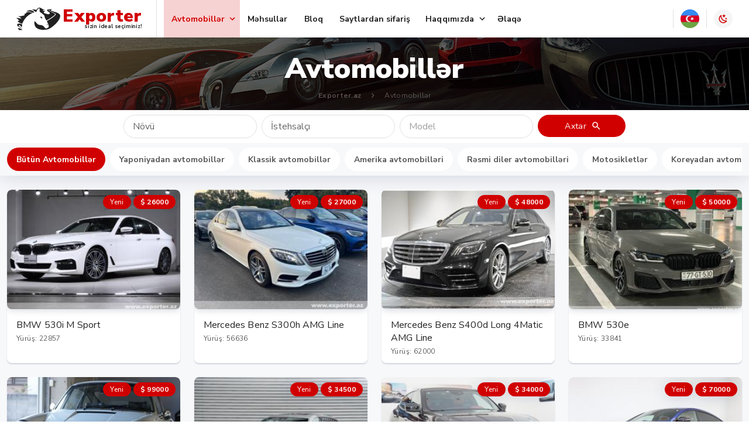

--- FILE ---
content_type: text/html; charset=utf-8
request_url: http://exporter.az/avtomobiller
body_size: 30997
content:
<!doctype html> <html data-n-head-ssr lang="az" data-n-head="%7B%22lang%22:%7B%22ssr%22:%22az%22%7D%7D"> <head > <title>Avtomobillər • Exporter.az</title><meta data-n-head="ssr" data-hid="charset" charset="utf-8"><meta data-n-head="ssr" data-hid="viewport" name="viewport" content="width=device-width, initial-scale=1"><meta data-n-head="ssr" data-hid="mobile-web-app-capable" name="mobile-web-app-capable" content="yes"><meta data-n-head="ssr" data-hid="apple-mobile-web-app-capable" name="apple-mobile-web-app-capable" content="yes"><meta data-n-head="ssr" data-hid="apple-mobile-web-app-status-bar-style" name="apple-mobile-web-app-status-bar-style" content="black-translucent"><meta data-n-head="ssr" data-hid="apple-mobile-web-app-title" name="apple-mobile-web-app-title" content="Exporter.az"><meta data-n-head="ssr" data-hid="theme-color" name="theme-color" content="#d10000"><meta data-n-head="ssr" charset="utf-8"><meta data-n-head="ssr" name="viewport" content="width=device-width, initial-scale=1"><meta data-n-head="ssr" data-hid="keywords" name="keywords" content="Купить мотоциклы в Баку, из Японии, заказать, Kawasaki, Yamaha, BMW, Yaponiyadan, Baku, sifariş, çatdırılma, Suzuki, Honda, Ducati, satış, доставка из Японии, motosiklet, moped, maşın, Mercedes-Benz, автомобили, подержанные"><meta data-n-head="ssr" data-hid="og:type" property="og:type" content="website"><meta data-n-head="ssr" data-hid="og:site_name" property="og:site_name" content="Exporter.az"><meta data-n-head="ssr" data-hid="og:image" property="og:image" content="https://api.exporter.az/az/files/view/exporteraz-classic-cars.jpg"><meta data-n-head="ssr" data-hid="og:image:secure_url" property="og:image:secure_url" content="https://api.exporter.az/az/files/view/exporteraz-classic-cars.jpg"><meta data-n-head="ssr" data-hid="og:image:type" property="og:image:type" content="image/png"><meta data-n-head="ssr" data-hid="og:image:width" property="og:image:width" content="600"><meta data-n-head="ssr" data-hid="og:image:height" property="og:image:height" content="400"><meta data-n-head="ssr" data-hid="twitter:url" name="twitter:url" content="https://exporter.az/avtomobiller"><meta data-n-head="ssr" data-hid="twitter:domain" name="twitter:domain" content="exporter.az"><meta data-n-head="ssr" data-hid="twitter:card" name="twitter:card" content="summary_large_image"><meta data-n-head="ssr" data-hid="twitter:image" name="twitter:image" content="https://api.exporter.az/az/files/view/exporteraz-classic-cars.jpg"><meta data-n-head="ssr" name="allow-flight-search" content="yes"><meta data-n-head="ssr" name="country" content="Azerbaijan"><meta data-n-head="ssr" name="language" content="az"><meta data-n-head="ssr" name="content-language" content="az"><meta data-n-head="ssr" name="format-detection" content="telephone=no"><meta data-n-head="ssr" name="theme-color" content="#d10000"><meta data-n-head="ssr" name="copyright" content="Exporter.az 2020 - 2026 © Bütün hüquqları qorunur"><meta data-n-head="ssr" data-hid="i18n-og" property="og:locale" content="az"><meta data-n-head="ssr" data-hid="i18n-og-alt-en" property="og:locale:alternate" content="en"><meta data-n-head="ssr" data-hid="i18n-og-alt-ru" property="og:locale:alternate" content="ru"><meta data-n-head="ssr" data-hid="og:title" property="og:title" content="Avtomobillər"><meta data-n-head="ssr" data-hid="twitter:title" name="twitter:title" content="Avtomobillər"><link data-n-head="ssr" data-hid="shortcut-icon" rel="shortcut icon" href="/_nuxt/icons/icon_64x64.74c858.png"><link data-n-head="ssr" data-hid="apple-touch-icon" rel="apple-touch-icon" href="/_nuxt/icons/icon_512x512.74c858.png" sizes="512x512"><link data-n-head="ssr" href="/_nuxt/icons/splash_iphonese_640x1136.74c858.png" media="(device-width: 320px) and (device-height: 568px) and (-webkit-device-pixel-ratio: 2)" rel="apple-touch-startup-image" data-hid="apple-touch-startup-image-iphonese"><link data-n-head="ssr" href="/_nuxt/icons/splash_iphone6_50x1334.74c858.png" media="(device-width: 375px) and (device-height: 667px) and (-webkit-device-pixel-ratio: 2)" rel="apple-touch-startup-image" data-hid="apple-touch-startup-image-iphone6"><link data-n-head="ssr" href="/_nuxt/icons/splash_iphoneplus_1080x1920.74c858.png" media="(device-width: 621px) and (device-height: 1104px) and (-webkit-device-pixel-ratio: 3)" rel="apple-touch-startup-image" data-hid="apple-touch-startup-image-iphoneplus"><link data-n-head="ssr" href="/_nuxt/icons/splash_iphonex_1125x2436.74c858.png" media="(device-width: 375px) and (device-height: 812px) and (-webkit-device-pixel-ratio: 3)" rel="apple-touch-startup-image" data-hid="apple-touch-startup-image-iphonex"><link data-n-head="ssr" href="/_nuxt/icons/splash_iphonexr_828x1792.74c858.png" media="(device-width: 414px) and (device-height: 896px) and (-webkit-device-pixel-ratio: 2)" rel="apple-touch-startup-image" data-hid="apple-touch-startup-image-iphonexr"><link data-n-head="ssr" href="/_nuxt/icons/splash_iphonexsmax_1242x2688.74c858.png" media="(device-width: 414px) and (device-height: 896px) and (-webkit-device-pixel-ratio: 3)" rel="apple-touch-startup-image" data-hid="apple-touch-startup-image-iphonexsmax"><link data-n-head="ssr" href="/_nuxt/icons/splash_ipad_1536x2048.74c858.png" media="(device-width: 768px) and (device-height: 1024px) and (-webkit-device-pixel-ratio: 2)" rel="apple-touch-startup-image" data-hid="apple-touch-startup-image-ipad"><link data-n-head="ssr" media="(device-width: 834px) and (device-height: 1112px) and (-webkit-device-pixel-ratio: 2)" rel="apple-touch-startup-image" data-hid="apple-touch-startup-image-ipadpro1"><link data-n-head="ssr" media="(device-width: 834px) and (device-height: 1194px) and (-webkit-device-pixel-ratio: 2)" rel="apple-touch-startup-image" data-hid="apple-touch-startup-image-ipadpro2"><link data-n-head="ssr" media="(device-width: 1024px) and (device-height: 1366px) and (-webkit-device-pixel-ratio: 2)" rel="apple-touch-startup-image" data-hid="apple-touch-startup-image-ipadpro3"><link data-n-head="ssr" rel="manifest" href="/_nuxt/manifest.0783ee81.json" data-hid="manifest"><link data-n-head="ssr" rel="icon" type="image/png" href="/_nuxt/img/icon.8ce6f93.png"><link data-n-head="ssr" rel="dns-prefetch" href="https://exporter.az"><link data-n-head="ssr" rel="dns-prefetch" href="//fonts.googleapis.com"><link data-n-head="ssr" rel="dns-prefetch" href="//fonts.gstatic.com"><link data-n-head="ssr" rel="dns-prefetch" href="//www.googletagmanager.com"><link data-n-head="ssr" rel="dns-prefetch" href="//stats.g.doubleclick.net"><link data-n-head="ssr" rel="dns-prefetch" href="//cdn.jsdelivr.net"><link data-n-head="ssr" data-hid="i18n-alt-az" rel="alternate" href="https://exporter.az/avtomobiller" hreflang="az"><link data-n-head="ssr" data-hid="i18n-alt-en" rel="alternate" href="https://exporter.az/en/cars" hreflang="en"><link data-n-head="ssr" data-hid="i18n-alt-ru" rel="alternate" href="https://exporter.az/ru/avtomobili" hreflang="ru"><link data-n-head="ssr" data-hid="i18n-xd" rel="alternate" href="https://exporter.az/avtomobiller" hreflang="x-default"><link data-n-head="ssr" data-hid="i18n-can" rel="canonical" href="https://exporter.az/avtomobiller"><style data-n-head="vuetify" type="text/css" id="vuetify-theme-stylesheet" nonce="dQw4w9WgXcQ">:root { --v-anchor-base: #d10000; --v-primary-base: #d10000; --v-primary-lighten5: #ffae81; --v-primary-lighten4: #ff9167; --v-primary-lighten3: #ff744e; --v-primary-lighten2: #ff5635; --v-primary-lighten1: #f2361c; --v-primary-darken1: #b00000; --v-primary-darken2: #910000; --v-primary-darken3: #740000; --v-primary-darken4: #590000; --v-secondary-base: #424242; --v-secondary-lighten5: #c1c1c1; --v-secondary-lighten4: #a6a6a6; --v-secondary-lighten3: #8b8b8b; --v-secondary-lighten2: #727272; --v-secondary-lighten1: #595959; --v-secondary-darken1: #2c2c2c; --v-secondary-darken2: #171717; --v-secondary-darken3: #000000; --v-secondary-darken4: #000000; --v-accent-base: #82b1ff; --v-accent-lighten5: #ffffff; --v-accent-lighten4: #f8ffff; --v-accent-lighten3: #daffff; --v-accent-lighten2: #bce8ff; --v-accent-lighten1: #9fccff; --v-accent-darken1: #6596e2; --v-accent-darken2: #467dc6; --v-accent-darken3: #2364aa; --v-accent-darken4: #004c90; --v-error-base: #ff5252; --v-error-lighten5: #ffe4d5; --v-error-lighten4: #ffc6b9; --v-error-lighten3: #ffa99e; --v-error-lighten2: #ff8c84; --v-error-lighten1: #ff6f6a; --v-error-darken1: #df323b; --v-error-darken2: #bf0025; --v-error-darken3: #9f0010; --v-error-darken4: #800000; --v-info-base: #2196f3; --v-info-lighten5: #d4ffff; --v-info-lighten4: #b5ffff; --v-info-lighten3: #95e8ff; --v-info-lighten2: #75ccff; --v-info-lighten1: #51b0ff; --v-info-darken1: #007cd6; --v-info-darken2: #0064ba; --v-info-darken3: #004d9f; --v-info-darken4: #003784; --v-success-base: #4caf50; --v-success-lighten5: #dcffd6; --v-success-lighten4: #beffba; --v-success-lighten3: #a2ff9e; --v-success-lighten2: #85e783; --v-success-lighten1: #69cb69; --v-success-darken1: #2d9437; --v-success-darken2: #00791e; --v-success-darken3: #006000; --v-success-darken4: #004700; --v-warning-base: #fb8c00; --v-warning-lighten5: #ffff9e; --v-warning-lighten4: #fffb82; --v-warning-lighten3: #ffdf67; --v-warning-lighten2: #ffc24b; --v-warning-lighten1: #ffa72d; --v-warning-darken1: #db7200; --v-warning-darken2: #bb5900; --v-warning-darken3: #9d4000; --v-warning-darken4: #802700; --v-lighten-base: #f7f8fa; --v-lighten-lighten5: #ffffff; --v-lighten-lighten4: #ffffff; --v-lighten-lighten3: #ffffff; --v-lighten-lighten2: #ffffff; --v-lighten-lighten1: #ffffff; --v-lighten-darken1: #dbdbdd; --v-lighten-darken2: #bfc0c2; --v-lighten-darken3: #a4a5a6; --v-lighten-darken4: #898a8c;}.v-application a { color: var(--v-anchor-base); }.v-application .primary { background-color: var(--v-primary-base) !important; border-color: var(--v-primary-base) !important;}.v-application .primary--text { color: var(--v-primary-base) !important; caret-color: var(--v-primary-base) !important;}.v-application .primary.lighten-5 { background-color: var(--v-primary-lighten5) !important; border-color: var(--v-primary-lighten5) !important;}.v-application .primary--text.text--lighten-5 { color: var(--v-primary-lighten5) !important; caret-color: var(--v-primary-lighten5) !important;}.v-application .primary.lighten-4 { background-color: var(--v-primary-lighten4) !important; border-color: var(--v-primary-lighten4) !important;}.v-application .primary--text.text--lighten-4 { color: var(--v-primary-lighten4) !important; caret-color: var(--v-primary-lighten4) !important;}.v-application .primary.lighten-3 { background-color: var(--v-primary-lighten3) !important; border-color: var(--v-primary-lighten3) !important;}.v-application .primary--text.text--lighten-3 { color: var(--v-primary-lighten3) !important; caret-color: var(--v-primary-lighten3) !important;}.v-application .primary.lighten-2 { background-color: var(--v-primary-lighten2) !important; border-color: var(--v-primary-lighten2) !important;}.v-application .primary--text.text--lighten-2 { color: var(--v-primary-lighten2) !important; caret-color: var(--v-primary-lighten2) !important;}.v-application .primary.lighten-1 { background-color: var(--v-primary-lighten1) !important; border-color: var(--v-primary-lighten1) !important;}.v-application .primary--text.text--lighten-1 { color: var(--v-primary-lighten1) !important; caret-color: var(--v-primary-lighten1) !important;}.v-application .primary.darken-1 { background-color: var(--v-primary-darken1) !important; border-color: var(--v-primary-darken1) !important;}.v-application .primary--text.text--darken-1 { color: var(--v-primary-darken1) !important; caret-color: var(--v-primary-darken1) !important;}.v-application .primary.darken-2 { background-color: var(--v-primary-darken2) !important; border-color: var(--v-primary-darken2) !important;}.v-application .primary--text.text--darken-2 { color: var(--v-primary-darken2) !important; caret-color: var(--v-primary-darken2) !important;}.v-application .primary.darken-3 { background-color: var(--v-primary-darken3) !important; border-color: var(--v-primary-darken3) !important;}.v-application .primary--text.text--darken-3 { color: var(--v-primary-darken3) !important; caret-color: var(--v-primary-darken3) !important;}.v-application .primary.darken-4 { background-color: var(--v-primary-darken4) !important; border-color: var(--v-primary-darken4) !important;}.v-application .primary--text.text--darken-4 { color: var(--v-primary-darken4) !important; caret-color: var(--v-primary-darken4) !important;}.v-application .secondary { background-color: var(--v-secondary-base) !important; border-color: var(--v-secondary-base) !important;}.v-application .secondary--text { color: var(--v-secondary-base) !important; caret-color: var(--v-secondary-base) !important;}.v-application .secondary.lighten-5 { background-color: var(--v-secondary-lighten5) !important; border-color: var(--v-secondary-lighten5) !important;}.v-application .secondary--text.text--lighten-5 { color: var(--v-secondary-lighten5) !important; caret-color: var(--v-secondary-lighten5) !important;}.v-application .secondary.lighten-4 { background-color: var(--v-secondary-lighten4) !important; border-color: var(--v-secondary-lighten4) !important;}.v-application .secondary--text.text--lighten-4 { color: var(--v-secondary-lighten4) !important; caret-color: var(--v-secondary-lighten4) !important;}.v-application .secondary.lighten-3 { background-color: var(--v-secondary-lighten3) !important; border-color: var(--v-secondary-lighten3) !important;}.v-application .secondary--text.text--lighten-3 { color: var(--v-secondary-lighten3) !important; caret-color: var(--v-secondary-lighten3) !important;}.v-application .secondary.lighten-2 { background-color: var(--v-secondary-lighten2) !important; border-color: var(--v-secondary-lighten2) !important;}.v-application .secondary--text.text--lighten-2 { color: var(--v-secondary-lighten2) !important; caret-color: var(--v-secondary-lighten2) !important;}.v-application .secondary.lighten-1 { background-color: var(--v-secondary-lighten1) !important; border-color: var(--v-secondary-lighten1) !important;}.v-application .secondary--text.text--lighten-1 { color: var(--v-secondary-lighten1) !important; caret-color: var(--v-secondary-lighten1) !important;}.v-application .secondary.darken-1 { background-color: var(--v-secondary-darken1) !important; border-color: var(--v-secondary-darken1) !important;}.v-application .secondary--text.text--darken-1 { color: var(--v-secondary-darken1) !important; caret-color: var(--v-secondary-darken1) !important;}.v-application .secondary.darken-2 { background-color: var(--v-secondary-darken2) !important; border-color: var(--v-secondary-darken2) !important;}.v-application .secondary--text.text--darken-2 { color: var(--v-secondary-darken2) !important; caret-color: var(--v-secondary-darken2) !important;}.v-application .secondary.darken-3 { background-color: var(--v-secondary-darken3) !important; border-color: var(--v-secondary-darken3) !important;}.v-application .secondary--text.text--darken-3 { color: var(--v-secondary-darken3) !important; caret-color: var(--v-secondary-darken3) !important;}.v-application .secondary.darken-4 { background-color: var(--v-secondary-darken4) !important; border-color: var(--v-secondary-darken4) !important;}.v-application .secondary--text.text--darken-4 { color: var(--v-secondary-darken4) !important; caret-color: var(--v-secondary-darken4) !important;}.v-application .accent { background-color: var(--v-accent-base) !important; border-color: var(--v-accent-base) !important;}.v-application .accent--text { color: var(--v-accent-base) !important; caret-color: var(--v-accent-base) !important;}.v-application .accent.lighten-5 { background-color: var(--v-accent-lighten5) !important; border-color: var(--v-accent-lighten5) !important;}.v-application .accent--text.text--lighten-5 { color: var(--v-accent-lighten5) !important; caret-color: var(--v-accent-lighten5) !important;}.v-application .accent.lighten-4 { background-color: var(--v-accent-lighten4) !important; border-color: var(--v-accent-lighten4) !important;}.v-application .accent--text.text--lighten-4 { color: var(--v-accent-lighten4) !important; caret-color: var(--v-accent-lighten4) !important;}.v-application .accent.lighten-3 { background-color: var(--v-accent-lighten3) !important; border-color: var(--v-accent-lighten3) !important;}.v-application .accent--text.text--lighten-3 { color: var(--v-accent-lighten3) !important; caret-color: var(--v-accent-lighten3) !important;}.v-application .accent.lighten-2 { background-color: var(--v-accent-lighten2) !important; border-color: var(--v-accent-lighten2) !important;}.v-application .accent--text.text--lighten-2 { color: var(--v-accent-lighten2) !important; caret-color: var(--v-accent-lighten2) !important;}.v-application .accent.lighten-1 { background-color: var(--v-accent-lighten1) !important; border-color: var(--v-accent-lighten1) !important;}.v-application .accent--text.text--lighten-1 { color: var(--v-accent-lighten1) !important; caret-color: var(--v-accent-lighten1) !important;}.v-application .accent.darken-1 { background-color: var(--v-accent-darken1) !important; border-color: var(--v-accent-darken1) !important;}.v-application .accent--text.text--darken-1 { color: var(--v-accent-darken1) !important; caret-color: var(--v-accent-darken1) !important;}.v-application .accent.darken-2 { background-color: var(--v-accent-darken2) !important; border-color: var(--v-accent-darken2) !important;}.v-application .accent--text.text--darken-2 { color: var(--v-accent-darken2) !important; caret-color: var(--v-accent-darken2) !important;}.v-application .accent.darken-3 { background-color: var(--v-accent-darken3) !important; border-color: var(--v-accent-darken3) !important;}.v-application .accent--text.text--darken-3 { color: var(--v-accent-darken3) !important; caret-color: var(--v-accent-darken3) !important;}.v-application .accent.darken-4 { background-color: var(--v-accent-darken4) !important; border-color: var(--v-accent-darken4) !important;}.v-application .accent--text.text--darken-4 { color: var(--v-accent-darken4) !important; caret-color: var(--v-accent-darken4) !important;}.v-application .error { background-color: var(--v-error-base) !important; border-color: var(--v-error-base) !important;}.v-application .error--text { color: var(--v-error-base) !important; caret-color: var(--v-error-base) !important;}.v-application .error.lighten-5 { background-color: var(--v-error-lighten5) !important; border-color: var(--v-error-lighten5) !important;}.v-application .error--text.text--lighten-5 { color: var(--v-error-lighten5) !important; caret-color: var(--v-error-lighten5) !important;}.v-application .error.lighten-4 { background-color: var(--v-error-lighten4) !important; border-color: var(--v-error-lighten4) !important;}.v-application .error--text.text--lighten-4 { color: var(--v-error-lighten4) !important; caret-color: var(--v-error-lighten4) !important;}.v-application .error.lighten-3 { background-color: var(--v-error-lighten3) !important; border-color: var(--v-error-lighten3) !important;}.v-application .error--text.text--lighten-3 { color: var(--v-error-lighten3) !important; caret-color: var(--v-error-lighten3) !important;}.v-application .error.lighten-2 { background-color: var(--v-error-lighten2) !important; border-color: var(--v-error-lighten2) !important;}.v-application .error--text.text--lighten-2 { color: var(--v-error-lighten2) !important; caret-color: var(--v-error-lighten2) !important;}.v-application .error.lighten-1 { background-color: var(--v-error-lighten1) !important; border-color: var(--v-error-lighten1) !important;}.v-application .error--text.text--lighten-1 { color: var(--v-error-lighten1) !important; caret-color: var(--v-error-lighten1) !important;}.v-application .error.darken-1 { background-color: var(--v-error-darken1) !important; border-color: var(--v-error-darken1) !important;}.v-application .error--text.text--darken-1 { color: var(--v-error-darken1) !important; caret-color: var(--v-error-darken1) !important;}.v-application .error.darken-2 { background-color: var(--v-error-darken2) !important; border-color: var(--v-error-darken2) !important;}.v-application .error--text.text--darken-2 { color: var(--v-error-darken2) !important; caret-color: var(--v-error-darken2) !important;}.v-application .error.darken-3 { background-color: var(--v-error-darken3) !important; border-color: var(--v-error-darken3) !important;}.v-application .error--text.text--darken-3 { color: var(--v-error-darken3) !important; caret-color: var(--v-error-darken3) !important;}.v-application .error.darken-4 { background-color: var(--v-error-darken4) !important; border-color: var(--v-error-darken4) !important;}.v-application .error--text.text--darken-4 { color: var(--v-error-darken4) !important; caret-color: var(--v-error-darken4) !important;}.v-application .info { background-color: var(--v-info-base) !important; border-color: var(--v-info-base) !important;}.v-application .info--text { color: var(--v-info-base) !important; caret-color: var(--v-info-base) !important;}.v-application .info.lighten-5 { background-color: var(--v-info-lighten5) !important; border-color: var(--v-info-lighten5) !important;}.v-application .info--text.text--lighten-5 { color: var(--v-info-lighten5) !important; caret-color: var(--v-info-lighten5) !important;}.v-application .info.lighten-4 { background-color: var(--v-info-lighten4) !important; border-color: var(--v-info-lighten4) !important;}.v-application .info--text.text--lighten-4 { color: var(--v-info-lighten4) !important; caret-color: var(--v-info-lighten4) !important;}.v-application .info.lighten-3 { background-color: var(--v-info-lighten3) !important; border-color: var(--v-info-lighten3) !important;}.v-application .info--text.text--lighten-3 { color: var(--v-info-lighten3) !important; caret-color: var(--v-info-lighten3) !important;}.v-application .info.lighten-2 { background-color: var(--v-info-lighten2) !important; border-color: var(--v-info-lighten2) !important;}.v-application .info--text.text--lighten-2 { color: var(--v-info-lighten2) !important; caret-color: var(--v-info-lighten2) !important;}.v-application .info.lighten-1 { background-color: var(--v-info-lighten1) !important; border-color: var(--v-info-lighten1) !important;}.v-application .info--text.text--lighten-1 { color: var(--v-info-lighten1) !important; caret-color: var(--v-info-lighten1) !important;}.v-application .info.darken-1 { background-color: var(--v-info-darken1) !important; border-color: var(--v-info-darken1) !important;}.v-application .info--text.text--darken-1 { color: var(--v-info-darken1) !important; caret-color: var(--v-info-darken1) !important;}.v-application .info.darken-2 { background-color: var(--v-info-darken2) !important; border-color: var(--v-info-darken2) !important;}.v-application .info--text.text--darken-2 { color: var(--v-info-darken2) !important; caret-color: var(--v-info-darken2) !important;}.v-application .info.darken-3 { background-color: var(--v-info-darken3) !important; border-color: var(--v-info-darken3) !important;}.v-application .info--text.text--darken-3 { color: var(--v-info-darken3) !important; caret-color: var(--v-info-darken3) !important;}.v-application .info.darken-4 { background-color: var(--v-info-darken4) !important; border-color: var(--v-info-darken4) !important;}.v-application .info--text.text--darken-4 { color: var(--v-info-darken4) !important; caret-color: var(--v-info-darken4) !important;}.v-application .success { background-color: var(--v-success-base) !important; border-color: var(--v-success-base) !important;}.v-application .success--text { color: var(--v-success-base) !important; caret-color: var(--v-success-base) !important;}.v-application .success.lighten-5 { background-color: var(--v-success-lighten5) !important; border-color: var(--v-success-lighten5) !important;}.v-application .success--text.text--lighten-5 { color: var(--v-success-lighten5) !important; caret-color: var(--v-success-lighten5) !important;}.v-application .success.lighten-4 { background-color: var(--v-success-lighten4) !important; border-color: var(--v-success-lighten4) !important;}.v-application .success--text.text--lighten-4 { color: var(--v-success-lighten4) !important; caret-color: var(--v-success-lighten4) !important;}.v-application .success.lighten-3 { background-color: var(--v-success-lighten3) !important; border-color: var(--v-success-lighten3) !important;}.v-application .success--text.text--lighten-3 { color: var(--v-success-lighten3) !important; caret-color: var(--v-success-lighten3) !important;}.v-application .success.lighten-2 { background-color: var(--v-success-lighten2) !important; border-color: var(--v-success-lighten2) !important;}.v-application .success--text.text--lighten-2 { color: var(--v-success-lighten2) !important; caret-color: var(--v-success-lighten2) !important;}.v-application .success.lighten-1 { background-color: var(--v-success-lighten1) !important; border-color: var(--v-success-lighten1) !important;}.v-application .success--text.text--lighten-1 { color: var(--v-success-lighten1) !important; caret-color: var(--v-success-lighten1) !important;}.v-application .success.darken-1 { background-color: var(--v-success-darken1) !important; border-color: var(--v-success-darken1) !important;}.v-application .success--text.text--darken-1 { color: var(--v-success-darken1) !important; caret-color: var(--v-success-darken1) !important;}.v-application .success.darken-2 { background-color: var(--v-success-darken2) !important; border-color: var(--v-success-darken2) !important;}.v-application .success--text.text--darken-2 { color: var(--v-success-darken2) !important; caret-color: var(--v-success-darken2) !important;}.v-application .success.darken-3 { background-color: var(--v-success-darken3) !important; border-color: var(--v-success-darken3) !important;}.v-application .success--text.text--darken-3 { color: var(--v-success-darken3) !important; caret-color: var(--v-success-darken3) !important;}.v-application .success.darken-4 { background-color: var(--v-success-darken4) !important; border-color: var(--v-success-darken4) !important;}.v-application .success--text.text--darken-4 { color: var(--v-success-darken4) !important; caret-color: var(--v-success-darken4) !important;}.v-application .warning { background-color: var(--v-warning-base) !important; border-color: var(--v-warning-base) !important;}.v-application .warning--text { color: var(--v-warning-base) !important; caret-color: var(--v-warning-base) !important;}.v-application .warning.lighten-5 { background-color: var(--v-warning-lighten5) !important; border-color: var(--v-warning-lighten5) !important;}.v-application .warning--text.text--lighten-5 { color: var(--v-warning-lighten5) !important; caret-color: var(--v-warning-lighten5) !important;}.v-application .warning.lighten-4 { background-color: var(--v-warning-lighten4) !important; border-color: var(--v-warning-lighten4) !important;}.v-application .warning--text.text--lighten-4 { color: var(--v-warning-lighten4) !important; caret-color: var(--v-warning-lighten4) !important;}.v-application .warning.lighten-3 { background-color: var(--v-warning-lighten3) !important; border-color: var(--v-warning-lighten3) !important;}.v-application .warning--text.text--lighten-3 { color: var(--v-warning-lighten3) !important; caret-color: var(--v-warning-lighten3) !important;}.v-application .warning.lighten-2 { background-color: var(--v-warning-lighten2) !important; border-color: var(--v-warning-lighten2) !important;}.v-application .warning--text.text--lighten-2 { color: var(--v-warning-lighten2) !important; caret-color: var(--v-warning-lighten2) !important;}.v-application .warning.lighten-1 { background-color: var(--v-warning-lighten1) !important; border-color: var(--v-warning-lighten1) !important;}.v-application .warning--text.text--lighten-1 { color: var(--v-warning-lighten1) !important; caret-color: var(--v-warning-lighten1) !important;}.v-application .warning.darken-1 { background-color: var(--v-warning-darken1) !important; border-color: var(--v-warning-darken1) !important;}.v-application .warning--text.text--darken-1 { color: var(--v-warning-darken1) !important; caret-color: var(--v-warning-darken1) !important;}.v-application .warning.darken-2 { background-color: var(--v-warning-darken2) !important; border-color: var(--v-warning-darken2) !important;}.v-application .warning--text.text--darken-2 { color: var(--v-warning-darken2) !important; caret-color: var(--v-warning-darken2) !important;}.v-application .warning.darken-3 { background-color: var(--v-warning-darken3) !important; border-color: var(--v-warning-darken3) !important;}.v-application .warning--text.text--darken-3 { color: var(--v-warning-darken3) !important; caret-color: var(--v-warning-darken3) !important;}.v-application .warning.darken-4 { background-color: var(--v-warning-darken4) !important; border-color: var(--v-warning-darken4) !important;}.v-application .warning--text.text--darken-4 { color: var(--v-warning-darken4) !important; caret-color: var(--v-warning-darken4) !important;}.v-application .lighten { background-color: var(--v-lighten-base) !important; border-color: var(--v-lighten-base) !important;}.v-application .lighten--text { color: var(--v-lighten-base) !important; caret-color: var(--v-lighten-base) !important;}.v-application .lighten.lighten-5 { background-color: var(--v-lighten-lighten5) !important; border-color: var(--v-lighten-lighten5) !important;}.v-application .lighten--text.text--lighten-5 { color: var(--v-lighten-lighten5) !important; caret-color: var(--v-lighten-lighten5) !important;}.v-application .lighten.lighten-4 { background-color: var(--v-lighten-lighten4) !important; border-color: var(--v-lighten-lighten4) !important;}.v-application .lighten--text.text--lighten-4 { color: var(--v-lighten-lighten4) !important; caret-color: var(--v-lighten-lighten4) !important;}.v-application .lighten.lighten-3 { background-color: var(--v-lighten-lighten3) !important; border-color: var(--v-lighten-lighten3) !important;}.v-application .lighten--text.text--lighten-3 { color: var(--v-lighten-lighten3) !important; caret-color: var(--v-lighten-lighten3) !important;}.v-application .lighten.lighten-2 { background-color: var(--v-lighten-lighten2) !important; border-color: var(--v-lighten-lighten2) !important;}.v-application .lighten--text.text--lighten-2 { color: var(--v-lighten-lighten2) !important; caret-color: var(--v-lighten-lighten2) !important;}.v-application .lighten.lighten-1 { background-color: var(--v-lighten-lighten1) !important; border-color: var(--v-lighten-lighten1) !important;}.v-application .lighten--text.text--lighten-1 { color: var(--v-lighten-lighten1) !important; caret-color: var(--v-lighten-lighten1) !important;}.v-application .lighten.darken-1 { background-color: var(--v-lighten-darken1) !important; border-color: var(--v-lighten-darken1) !important;}.v-application .lighten--text.text--darken-1 { color: var(--v-lighten-darken1) !important; caret-color: var(--v-lighten-darken1) !important;}.v-application .lighten.darken-2 { background-color: var(--v-lighten-darken2) !important; border-color: var(--v-lighten-darken2) !important;}.v-application .lighten--text.text--darken-2 { color: var(--v-lighten-darken2) !important; caret-color: var(--v-lighten-darken2) !important;}.v-application .lighten.darken-3 { background-color: var(--v-lighten-darken3) !important; border-color: var(--v-lighten-darken3) !important;}.v-application .lighten--text.text--darken-3 { color: var(--v-lighten-darken3) !important; caret-color: var(--v-lighten-darken3) !important;}.v-application .lighten.darken-4 { background-color: var(--v-lighten-darken4) !important; border-color: var(--v-lighten-darken4) !important;}.v-application .lighten--text.text--darken-4 { color: var(--v-lighten-darken4) !important; caret-color: var(--v-lighten-darken4) !important;}</style><script data-n-head="ssr" data-hid="gtm-script">if(!window._gtm_init){window._gtm_init=1;(function(w,n,d,m,e,p){w[d]=(w[d]==1||n[d]=='yes'||n[d]==1||n[m]==1||(w[e]&&w[e][p]&&w[e][p]()))?1:0})(window,navigator,'doNotTrack','msDoNotTrack','external','msTrackingProtectionEnabled');(function(w,d,s,l,x,y){w[x]={};w._gtm_inject=function(i){if(w.doNotTrack||w[x][i])return;w[x][i]=1;w[l]=w[l]||[];w[l].push({'gtm.start':new Date().getTime(),event:'gtm.js'});var f=d.getElementsByTagName(s)[0],j=d.createElement(s);j.async=true;j.src='https://www.googletagmanager.com/gtm.js?id='+i;f.parentNode.insertBefore(j,f);};w[y]('GTM-KH39MZF')})(window,document,'script','dataLayer','_gtm_ids','_gtm_inject')}</script><link rel="preload" href="/_nuxt/63013cf.js" as="script"><link rel="preload" href="/_nuxt/66abd43.js" as="script"><link rel="preload" href="/_nuxt/css/edb3334.css" as="style"><link rel="preload" href="/_nuxt/4fa6130.js" as="script"><link rel="preload" href="/_nuxt/css/44bf3df.css" as="style"><link rel="preload" href="/_nuxt/e5f758e.js" as="script"><link rel="preload" href="/_nuxt/css/5bc9226.css" as="style"><link rel="preload" href="/_nuxt/9d30281.js" as="script"><link rel="preload" href="/_nuxt/css/33956af.css" as="style"><link rel="preload" href="/_nuxt/748f8e0.js" as="script"><link rel="preload" href="/_nuxt/css/9437201.css" as="style"><link rel="preload" href="/_nuxt/2fa6a38.js" as="script"><link rel="preload" href="/_nuxt/css/3cb5f59.css" as="style"><link rel="preload" href="/_nuxt/3a312fe.js" as="script"><link rel="preload" href="/_nuxt/css/bbb2703.css" as="style"><link rel="preload" href="/_nuxt/6d37719.js" as="script"><link rel="preload" href="/_nuxt/591916c.js" as="script"><link rel="preload" href="/_nuxt/css/90791b3.css" as="style"><link rel="preload" href="/_nuxt/4dc18f1.js" as="script"><link rel="preload" href="/_nuxt/css/0bace0d.css" as="style"><link rel="preload" href="/_nuxt/31fba60.js" as="script"><link rel="preload" href="/_nuxt/css/e839ec5.css" as="style"><link rel="preload" href="/_nuxt/9d99f79.js" as="script"><link rel="preload" href="/_nuxt/css/40e3852.css" as="style"><link rel="preload" href="/_nuxt/0bb5046.js" as="script"><link rel="preload" href="/_nuxt/d3af1c8.js" as="script"><link rel="preload" href="/_nuxt/c063225.js" as="script"><link rel="preload" href="/_nuxt/css/da3ad70.css" as="style"><link rel="preload" href="/_nuxt/d587bbc.js" as="script"><link rel="preload" href="/_nuxt/css/178b1f1.css" as="style"><link rel="preload" href="/_nuxt/59b0e46.js" as="script"><link rel="stylesheet" href="/_nuxt/css/edb3334.css"><link rel="stylesheet" href="/_nuxt/css/44bf3df.css"><link rel="stylesheet" href="/_nuxt/css/5bc9226.css"><link rel="stylesheet" href="/_nuxt/css/33956af.css"><link rel="stylesheet" href="/_nuxt/css/9437201.css"><link rel="stylesheet" href="/_nuxt/css/3cb5f59.css"><link rel="stylesheet" href="/_nuxt/css/bbb2703.css"><link rel="stylesheet" href="/_nuxt/css/90791b3.css"><link rel="stylesheet" href="/_nuxt/css/0bace0d.css"><link rel="stylesheet" href="/_nuxt/css/e839ec5.css"><link rel="stylesheet" href="/_nuxt/css/40e3852.css"><link rel="stylesheet" href="/_nuxt/css/da3ad70.css"><link rel="stylesheet" href="/_nuxt/css/178b1f1.css"> </head> <body > <noscript data-n-head="ssr" data-hid="gtm-noscript" data-pbody="true"><iframe src="https://www.googletagmanager.com/ns.html?id=GTM-KH39MZF&" height="0" width="0" style="display:none;visibility:hidden" title="gtm"></iframe></noscript><div data-server-rendered="true" id="__nuxt"><!----><div id="__layout"><div data-app="true" data-fetch-key="0" id="app" class="v-application v-application--is-ltr theme--light"><div class="v-application--wrap"><header class="main-header z-index-16 v-sheet theme--light elevation-16 v-toolbar v-app-bar v-app-bar--fixed white" style="height:64px;min-height:64px;max-height:64px;margin-top:0px;transform:translateY(0px);left:0px;right:0px;"><div class="v-toolbar__content" style="height:64px;"><div class="container px-2 px-md-3 d-flex align-center"><button type="button" title="Menu Toggle Button" aria-label="Menu Toggle Button" class="mr-2 d-block d-md-none v-btn v-btn--fab v-btn--round v-btn--text theme--light v-size--small primary--text"><span class="v-btn__content"><span aria-hidden="true" data-fetch-key="Icon:0" class="v-icon notranslate theme--light"><svg xmlns="http://www.w3.org/2000/svg" viewBox="0 0 24 24" role="img" aria-hidden="true" class="v-icon__svg"><path d="M3,6H21V8H3V6M3,11H21V13H3V11M3,16H21V18H3V16Z"></path></svg></span></span></button> <a href="/" title="Exporter.az" class="logo d-flex align-center ml-n3 pa-3 nuxt-link-active"><svg xmlns="http://www.w3.org/2000/svg" viewBox="0 0 1020.85 529.23" height="39"><title>Exporter.az - Logo</title> <path d="M143,776.62S123.5,725.18,35.51,721c0,0,19.49,42.15,37.41,46.37s32.24-4.68,46.6-2.23C134.11,767.59,137,772.66,143,776.62Z" transform="translate(-1.58 -247.38)" fill="currentColor"></path> <path d="M145.3,748.79c-46.91-58.17-50.23-50.45-82.56-75-23.08-17.52,7.68-49.65,55.18,19.14,17.25,25,17.46-56.63,17-56.81-32.37-13.26-63.54-26.52-94.58-14-33.7,13.64-20.47,46.71-2.9,55.5C116.42,717.16,105,716.85,145.3,748.79Z" transform="translate(-1.58 -247.38)" fill="currentColor"></path> <path d="M138.78,621.9c0-1.58,53.65-171.07,227.63-245,21.07-9-79-41.1-126.46-19.49-13.26,6-12.86,25.39-25.56,31.08-16.95,7.6-28.36-15.41-22.92-1.05,6,15.74-4.54,45.77-12.38,44.52-11.59-1.84-8.13,6.59-30.82,3.16-26.23-3.95-1.84,20.73-99.06,9.23-18.43-2.19,136.32,74.6,28.41,51.06C34.45,486-1.52,489,1.79,491.23,121.57,574,35,545,33.93,557.09,31,591.24,138.78,621.9,138.78,621.9Z" transform="translate(-1.58 -247.38)" fill="currentColor"></path> <path d="M377.52,363.6a9.87,9.87,0,0,0,4.64,1.53c9,.57,33.74-5.89,34.49-11.69,1.72-13.15-56.66-46.09-99.67-47.25-24.33-.66-23.49,5.05-35,7.38-17.39,3.5-14.26,5.08-26.61,9.48-15.15,5.4-27.66,8.37-10.67,11.46C259.62,337.23,319.28,326.77,377.52,363.6Z" transform="translate(-1.58 -247.38)" fill="currentColor"></path> <path d="M592.1,468.92S610.89,488.6,604,494.39s-10.8,5.53-27.93-4.74c-24.65-14.79-16.7-37-2.1-34C585.6,458,592.1,468.92,592.1,468.92Z" transform="translate(-1.58 -247.38)" fill="currentColor"></path> <path d="M712.85,640.48c3.63-5.37,8.29-5.93,10.67-5.67s7.71,3.77,5.05,9.4c-3.17,6.67-7.07,1-14,9.88S706.79,649.43,712.85,640.48Z" transform="translate(-1.58 -247.38)" fill="currentColor"></path> <path d="M356.15,289.16c8,8,39.32,13.37,92.74,59.81,2.93,2.54,20.94-2.18,23.19-17.08,4.5-29.91,31.17-54.23,43.81-62,15.65-9.56,22.27-8.28,26.26-4.57,3.7,3.44-5.27,55.68,3.25,78.69,1,2.63,53.87,36.33,92.85,72.95,33.1,31.1,10.12,40.43,33.78,81.19,21.66,37.31,27.89,46.75,32.93,45.38C721.74,539,892.8,432.82,901.69,402.45c3.21-11-44.58-34.72-90.61-56.18-52.14-24.31-91-48.84-36.83-53.42,0,0-37.61,9.09,9.55,31.09,61.82,28.84,146.92,66.84,134.88,83.38-47.15,64.81-161.49,122.42-204.5,151-9.94,6.61,64.5,125.7,33.55,145.6-41.19,26.49-47.07,30.74-65.86,23.54-25.55-9.79-33.2-56-88.7-70.31-77.62-20-76.24,9.7-157.19-92C417.8,542.34,407.79,648,450.21,698c17.7,20.86,64.29,62.85,170.19,64.29,129.26,1.75,171.24-36,226.74-78.69,70.32-54.07,175.28-161.06,175.28-246.42,0-60.77-128.2-91.67-167.2-102s-97.16-39.36-7-46.89c2.81-.24-84.18-11.48-120,4.65-41.58,18.71,39.51,63.65,48,71.13,12.72,11.29-6.42,48-52.06,35-53.57-15.24-53.57-15.24-75.54-24.43-27.55-11.53,9.79-40,22.61-54.35.45-.51-25.64,2.71-39.12,1.71-13.79-1-15.07-4.86-14.62-7.24,3.29-17.44,54.88-11.2,50.62-13.88-22.26-14-18.12-1.33-44.7-13.08-28-12.39-35-26.08-67.7-37.33-46.9-16.11-81.17,36.17-93.27,50.41-3.95,4.66-7.35-3.26-21.6-8.52-14.75-5.44-27.58.21-35,.27C382.85,292.76,356.15,289.16,356.15,289.16Z" transform="translate(-1.58 -247.38)" fill="currentColor"></path></svg> <div class="text-right text-caption"><strong class="logo__name font-weight-black primary--text d-block pl-1">Exporter</strong> <small class="logo__suffix d-block lh-normal font-weight-bold">sizin ideal seçiminiz!</small></div></a> <hr role="separator" aria-orientation="vertical" class="mx-3 d-none d-md-block v-divider v-divider--vertical theme--light"> <nav class="main-nav-bar d-none d-md-flex align-center transparent mr-6 v-card v-card--flat v-sheet theme--light"><div class="v-menu"><a href="/avtomobiller" aria-current="page" title="Avtomobillər - null" aria-haspopup="true" aria-expanded="false" class="text-reset pl-3 pr-2 primary--text v-btn--active v-btn v-btn--router v-btn--text v-btn--tile theme--light v-size--default" style="height:64px;"><span class="v-btn__content"><span class="d-block lh-normal text-body-2 font-weight-bold">Avtomobillər</span> <span aria-hidden="true" data-fetch-key="Icon:1" right="" class="v-icon notranslate ml-1 v-icon--right theme--light"><svg xmlns="http://www.w3.org/2000/svg" viewBox="0 0 24 24" role="img" aria-hidden="true" class="v-icon__svg"><path d="M7.41,8.58L12,13.17L16.59,8.58L18,10L12,16L6,10L7.41,8.58Z"></path></svg></span></span></a><!----></div><a href="/mehsullar" title="Məhsullar - null" class="text-reset px-3 v-btn v-btn--router v-btn--text v-btn--tile theme--light v-size--default" style="height:64px;"><span class="v-btn__content"><span class="d-block lh-normal text-body-2 font-weight-bold">Məhsullar</span></span></a><a href="/bloq-xeber-ve-serhler" title="Bloq - Yeniliklər və Şərhlər" class="text-reset px-3 v-btn v-btn--router v-btn--text v-btn--tile theme--light v-size--default" style="height:64px;"><span class="v-btn__content"><span class="d-block lh-normal text-body-2 font-weight-bold">Bloq</span></span></a><a href="/saytlardan-sifaris" title="Saytlardan sifariş - null" class="text-reset px-3 v-btn v-btn--router v-btn--text v-btn--tile theme--light v-size--default" style="height:64px;"><span class="v-btn__content"><span class="d-block lh-normal text-body-2 font-weight-bold">Saytlardan sifariş</span></span></a><div class="v-menu"><button type="button" title="Haqqımızda - null" aria-haspopup="true" aria-expanded="false" class="text-reset pl-3 pr-2 v-btn v-btn--text v-btn--tile theme--light v-size--default" style="height:64px;"><span class="v-btn__content"><span class="d-block lh-normal text-body-2 font-weight-bold">Haqqımızda</span> <span aria-hidden="true" data-fetch-key="Icon:2" right="" class="v-icon notranslate ml-1 v-icon--right theme--light"><svg xmlns="http://www.w3.org/2000/svg" viewBox="0 0 24 24" role="img" aria-hidden="true" class="v-icon__svg"><path d="M7.41,8.58L12,13.17L16.59,8.58L18,10L12,16L6,10L7.41,8.58Z"></path></svg></span></span></button><!----></div><a href="/elaqe" title="Əlaqə - null" class="text-reset px-3 v-btn v-btn--router v-btn--text v-btn--tile theme--light v-size--default" style="height:64px;"><span class="v-btn__content"><span class="d-block lh-normal text-body-2 font-weight-bold">Əlaqə</span></span></a></nav> <div class="spacer"></div> <!----> <div class="d-md-flex justify-center justify-sm-end white--text d-none d-none"><hr role="separator" aria-orientation="vertical" class="ml-3 d-none d-sm-block v-divider v-divider--vertical theme--light"> <!----><!----><!----><!----><!----><!----></div> <div data-fetch-key="Language:0" class="v-menu"><div class="d-md-flex flex-row d-none"><hr role="separator" aria-orientation="vertical" class="mx-3 d-none d-sm-block v-divider v-divider--vertical theme--light"> <span class="v-tooltip v-tooltip--top"><!----><button type="button" class="pa-0 v-btn v-btn--fab v-btn--round v-btn--text theme--light v-size--x-small" style="min-width:auto;"><span class="v-btn__content"><img src="/_nuxt/img/az.b313f3a.png" width="32" height="32" alt="az" class="rounded"></span></button></span></div><!----></div> <div class="d-md-flex d-none d-none"><!----> <span class="v-tooltip v-tooltip--top"><!----><button type="button" title="Gecə rejimi" aria-haspopup="true" aria-expanded="false" class="v-btn v-btn--fab v-btn--has-bg v-btn--round theme--light v-size--x-small"><span class="v-btn__content"><span aria-hidden="true" data-fetch-key="Icon:3" color="primary" class="v-icon notranslate theme--light primary--text"><svg xmlns="http://www.w3.org/2000/svg" viewBox="0 0 24 24" role="img" aria-hidden="true" class="v-icon__svg"><path d="M17.75,4.09L15.22,6.03L16.13,9.09L13.5,7.28L10.87,9.09L11.78,6.03L9.25,4.09L12.44,4L13.5,1L14.56,4L17.75,4.09M21.25,11L19.61,12.25L20.2,14.23L18.5,13.06L16.8,14.23L17.39,12.25L15.75,11L17.81,10.95L18.5,9L19.19,10.95L21.25,11M18.97,15.95C19.8,15.87 20.69,17.05 20.16,17.8C19.84,18.25 19.5,18.67 19.08,19.07C15.17,23 8.84,23 4.94,19.07C1.03,15.17 1.03,8.83 4.94,4.93C5.34,4.53 5.76,4.17 6.21,3.85C6.96,3.32 8.14,4.21 8.06,5.04C7.79,7.9 8.75,10.87 10.95,13.06C13.14,15.26 16.1,16.22 18.97,15.95M17.33,17.97C14.5,17.81 11.7,16.64 9.53,14.5C7.36,12.31 6.2,9.5 6.04,6.68C3.23,9.82 3.34,14.64 6.35,17.66C9.37,20.67 14.19,20.78 17.33,17.97Z"></path></svg></span></span></button></span></div></div></div></header> <aside class="v-navigation-drawer v-navigation-drawer--close v-navigation-drawer--fixed v-navigation-drawer--floating v-navigation-drawer--is-mobile v-navigation-drawer--temporary theme--light" style="height:100%;top:0px;transform:translateX(-100%);width:270px;"><div class="v-navigation-drawer__prepend"><div class="pt-8 pb-7 d-flex justify-center"><a href="/" title="Exporter.az" class="logo d-flex align-center ml-n3 nuxt-link-active"><svg xmlns="http://www.w3.org/2000/svg" viewBox="0 0 1020.85 529.23" height="37"><title>Exporter.az - Logo</title> <path d="M143,776.62S123.5,725.18,35.51,721c0,0,19.49,42.15,37.41,46.37s32.24-4.68,46.6-2.23C134.11,767.59,137,772.66,143,776.62Z" transform="translate(-1.58 -247.38)" fill="currentColor"></path> <path d="M145.3,748.79c-46.91-58.17-50.23-50.45-82.56-75-23.08-17.52,7.68-49.65,55.18,19.14,17.25,25,17.46-56.63,17-56.81-32.37-13.26-63.54-26.52-94.58-14-33.7,13.64-20.47,46.71-2.9,55.5C116.42,717.16,105,716.85,145.3,748.79Z" transform="translate(-1.58 -247.38)" fill="currentColor"></path> <path d="M138.78,621.9c0-1.58,53.65-171.07,227.63-245,21.07-9-79-41.1-126.46-19.49-13.26,6-12.86,25.39-25.56,31.08-16.95,7.6-28.36-15.41-22.92-1.05,6,15.74-4.54,45.77-12.38,44.52-11.59-1.84-8.13,6.59-30.82,3.16-26.23-3.95-1.84,20.73-99.06,9.23-18.43-2.19,136.32,74.6,28.41,51.06C34.45,486-1.52,489,1.79,491.23,121.57,574,35,545,33.93,557.09,31,591.24,138.78,621.9,138.78,621.9Z" transform="translate(-1.58 -247.38)" fill="currentColor"></path> <path d="M377.52,363.6a9.87,9.87,0,0,0,4.64,1.53c9,.57,33.74-5.89,34.49-11.69,1.72-13.15-56.66-46.09-99.67-47.25-24.33-.66-23.49,5.05-35,7.38-17.39,3.5-14.26,5.08-26.61,9.48-15.15,5.4-27.66,8.37-10.67,11.46C259.62,337.23,319.28,326.77,377.52,363.6Z" transform="translate(-1.58 -247.38)" fill="currentColor"></path> <path d="M592.1,468.92S610.89,488.6,604,494.39s-10.8,5.53-27.93-4.74c-24.65-14.79-16.7-37-2.1-34C585.6,458,592.1,468.92,592.1,468.92Z" transform="translate(-1.58 -247.38)" fill="currentColor"></path> <path d="M712.85,640.48c3.63-5.37,8.29-5.93,10.67-5.67s7.71,3.77,5.05,9.4c-3.17,6.67-7.07,1-14,9.88S706.79,649.43,712.85,640.48Z" transform="translate(-1.58 -247.38)" fill="currentColor"></path> <path d="M356.15,289.16c8,8,39.32,13.37,92.74,59.81,2.93,2.54,20.94-2.18,23.19-17.08,4.5-29.91,31.17-54.23,43.81-62,15.65-9.56,22.27-8.28,26.26-4.57,3.7,3.44-5.27,55.68,3.25,78.69,1,2.63,53.87,36.33,92.85,72.95,33.1,31.1,10.12,40.43,33.78,81.19,21.66,37.31,27.89,46.75,32.93,45.38C721.74,539,892.8,432.82,901.69,402.45c3.21-11-44.58-34.72-90.61-56.18-52.14-24.31-91-48.84-36.83-53.42,0,0-37.61,9.09,9.55,31.09,61.82,28.84,146.92,66.84,134.88,83.38-47.15,64.81-161.49,122.42-204.5,151-9.94,6.61,64.5,125.7,33.55,145.6-41.19,26.49-47.07,30.74-65.86,23.54-25.55-9.79-33.2-56-88.7-70.31-77.62-20-76.24,9.7-157.19-92C417.8,542.34,407.79,648,450.21,698c17.7,20.86,64.29,62.85,170.19,64.29,129.26,1.75,171.24-36,226.74-78.69,70.32-54.07,175.28-161.06,175.28-246.42,0-60.77-128.2-91.67-167.2-102s-97.16-39.36-7-46.89c2.81-.24-84.18-11.48-120,4.65-41.58,18.71,39.51,63.65,48,71.13,12.72,11.29-6.42,48-52.06,35-53.57-15.24-53.57-15.24-75.54-24.43-27.55-11.53,9.79-40,22.61-54.35.45-.51-25.64,2.71-39.12,1.71-13.79-1-15.07-4.86-14.62-7.24,3.29-17.44,54.88-11.2,50.62-13.88-22.26-14-18.12-1.33-44.7-13.08-28-12.39-35-26.08-67.7-37.33-46.9-16.11-81.17,36.17-93.27,50.41-3.95,4.66-7.35-3.26-21.6-8.52-14.75-5.44-27.58.21-35,.27C382.85,292.76,356.15,289.16,356.15,289.16Z" transform="translate(-1.58 -247.38)" fill="currentColor"></path></svg> <div class="text-right text-caption"><strong class="logo__name font-weight-black primary--text d-block pl-1">Exporter</strong> <small class="logo__suffix d-block lh-normal font-weight-bold">sizin ideal seçiminiz!</small></div></a></div> <hr role="separator" aria-orientation="horizontal" class="v-divider theme--light"></div><div class="v-navigation-drawer__content"> <div role="list" class="v-list v-sheet theme--light v-list--dense"><div class="v-list-group"><div tabindex="0" aria-expanded="false" role="button" class="v-list-group__header v-list-item v-list-item--link theme--light"><!----> <div class="v-list-item__title">Avtomobillər</div><div class="v-list-item__icon v-list-group__header__append-icon"><span aria-hidden="true" data-fetch-key="Icon:4" class="v-icon notranslate theme--light"><svg xmlns="http://www.w3.org/2000/svg" viewBox="0 0 24 24" role="img" aria-hidden="true" class="v-icon__svg"><path d="M7.41,8.58L12,13.17L16.59,8.58L18,10L12,16L6,10L7.41,8.58Z"></path></svg></span></div></div><!----></div><a href="/mehsullar" tabindex="0" router="" title="Məhsullar" role="listitem" class="v-list-item v-list-item--link theme--light"><!----> <div class="v-list-item__content"><div class="v-list-item__title">Məhsullar</div></div></a><a href="/bloq-xeber-ve-serhler" tabindex="0" router="" title="Bloq" role="listitem" class="v-list-item v-list-item--link theme--light"><!----> <div class="v-list-item__content"><div class="v-list-item__title">Bloq</div></div></a><a href="/saytlardan-sifaris" tabindex="0" router="" title="Saytlardan sifariş" role="listitem" class="v-list-item v-list-item--link theme--light"><!----> <div class="v-list-item__content"><div class="v-list-item__title">Saytlardan sifariş</div></div></a><div class="v-list-group"><div tabindex="0" aria-expanded="false" role="button" class="v-list-group__header v-list-item v-list-item--link theme--light"><!----> <div class="v-list-item__title">Haqqımızda</div><div class="v-list-item__icon v-list-group__header__append-icon"><span aria-hidden="true" data-fetch-key="Icon:5" class="v-icon notranslate theme--light"><svg xmlns="http://www.w3.org/2000/svg" viewBox="0 0 24 24" role="img" aria-hidden="true" class="v-icon__svg"><path d="M7.41,8.58L12,13.17L16.59,8.58L18,10L12,16L6,10L7.41,8.58Z"></path></svg></span></div></div><!----></div><a href="/elaqe" tabindex="0" router="" title="Əlaqə" role="listitem" class="v-list-item v-list-item--link theme--light"><!----> <div class="v-list-item__content"><div class="v-list-item__title">Əlaqə</div></div></a></div></div><div class="v-navigation-drawer__border"></div></aside> <main data-fetch-key="Page:0" class="v-main main-page" style="padding-top:64px;padding-right:0px;padding-bottom:0px;padding-left:0px;"><div class="v-main__wrap"><div class="py-3 py-md-4 v-card v-card--flat v-sheet theme--light rounded-0 grey glass opacity_6" style="background:url(&quot;https://api.exportfrom.jp/en/files/view/page-cover.png&quot;) center center / cover no-repeat;"><div class="container relative z-index-3"><h1 class="text-h5 text-sm-h4 text-md-h3 font-weight-black d-block my-2 my-md-3 white--text text-center">
                Avtomobillər
            </h1> <ul class="v-breadcrumbs pa-0 d-flex theme--dark justify-center"><li><a href="/" class="v-breadcrumbs__item">Exporter.az</a></li><li class="v-breadcrumbs__divider"><span aria-hidden="true" data-fetch-key="Icon:6" small="" color="grey" class="v-icon notranslate theme--dark grey--text" style="font-size:16px;height:16px;width:16px;"><svg xmlns="http://www.w3.org/2000/svg" viewBox="0 0 24 24" role="img" aria-hidden="true" class="v-icon__svg" style="font-size:16px;height:16px;width:16px;"><path d="M8.59,16.58L13.17,12L8.59,7.41L10,6L16,12L10,18L8.59,16.58Z"></path></svg></span></li><li><a href="/avtomobiller" class="v-breadcrumbs__item--disabled v-breadcrumbs__item">Avtomobillər</a></li></ul></div></div> <div style="display:contents;"><div class="page-top-side"><div component="[object Object]" data-fetch-key="Search:0" class="v-card v-card--flat v-sheet theme--light elevation-16 rounded-0 sticky top-2"><div class="container"><div class="search-panel v-item-group theme--light v-expansion-panels v-expansion-panels--flat"><div aria-expanded="false" class="v-expansion-panel"><button type="button" class="v-expansion-panel-header my-2 border rounded-pill fill-width d-sm-none"><span class="fill-width">
                        Axtar
                    </span> <span aria-hidden="true" data-fetch-key="Icon:7" color="primary" class="v-icon notranslate theme--light primary--text"><svg xmlns="http://www.w3.org/2000/svg" viewBox="0 0 24 24" role="img" aria-hidden="true" class="v-icon__svg"><path d="M9.5,3A6.5,6.5 0 0,1 16,9.5C16,11.11 15.41,12.59 14.44,13.73L14.71,14H15.5L20.5,19L19,20.5L14,15.5V14.71L13.73,14.44C12.59,15.41 11.11,16 9.5,16A6.5,6.5 0 0,1 3,9.5A6.5,6.5 0 0,1 9.5,3M9.5,5C7,5 5,7 5,9.5C5,12 7,14 9.5,14C12,14 14,12 14,9.5C14,7 12,5 9.5,5Z"></path></svg></span><div class="v-expansion-panel-header__icon"><i aria-hidden="true" class="v-icon notranslate mdi mdi-chevron-down theme--light"></i></div></button> <div class="v-expansion-panel-content" style="display:none;"><div class="v-expansion-panel-content__wrap"><div class="row pt-2 justify-center"><div class="col-md-9 col-12"><div class="row row--dense justify-center"><div class="mb-2 col-sm-3 col-6"><div class="v-input v-input--hide-details v-input--dense theme--light v-text-field v-text-field--enclosed v-text-field--outlined v-text-field--rounded v-select"><div class="v-input__control"><div role="button" aria-haspopup="listbox" aria-expanded="false" aria-owns="list-249210140" class="v-input__slot"><fieldset aria-hidden="true"><legend style="width:0px;"><span class="notranslate">&#8203;</span></legend></fieldset><div class="v-select__slot"><label for="input-249210140" class="v-label theme--light" style="left:0px;right:auto;position:absolute;">Növü</label><div class="v-select__selections"><input id="input-249210140" readonly="readonly" type="text" aria-readonly="false" autocomplete="off"></div><div class="v-input__append-inner"><div></div></div><input type="hidden"></div><div class="v-menu"><!----></div></div></div></div></div> <div class="mb-2 col-sm-3 col-6"><div class="v-input v-input--hide-details v-input--dense theme--light v-text-field v-text-field--enclosed v-text-field--outlined v-text-field--rounded v-select"><div class="v-input__control"><div role="button" aria-haspopup="listbox" aria-expanded="false" aria-owns="list-249210142" class="v-input__slot"><fieldset aria-hidden="true"><legend style="width:0px;"><span class="notranslate">&#8203;</span></legend></fieldset><div class="v-select__slot"><label for="input-249210142" class="v-label theme--light" style="left:0px;right:auto;position:absolute;">İstehsalçı</label><div class="v-select__selections"><input id="input-249210142" readonly="readonly" type="text" aria-readonly="false" autocomplete="off"></div><div class="v-input__append-inner"><div></div></div><input type="hidden"></div><div class="v-menu"><!----></div></div></div></div></div> <div class="mb-2 col-sm-3 col-6"><div class="v-input v-input--hide-details v-input--is-disabled v-input--dense theme--light v-text-field v-text-field--enclosed v-text-field--outlined v-text-field--rounded v-select"><div class="v-input__control"><div role="button" aria-haspopup="listbox" aria-expanded="false" aria-owns="list-249210144" class="v-input__slot"><fieldset aria-hidden="true"><legend style="width:0px;"><span class="notranslate">&#8203;</span></legend></fieldset><div class="v-select__slot"><label for="input-249210144" class="v-label v-label--is-disabled theme--light" style="left:0px;right:auto;position:absolute;">Model</label><div class="v-select__selections"><input disabled="disabled" id="input-249210144" readonly="readonly" type="text" aria-readonly="false" autocomplete="off"></div><div class="v-input__append-inner"><div></div></div><input type="hidden"></div><div class="v-menu"><!----></div></div></div></div></div> <div class="mb-2 col-sm-2 col-6"><button type="button" aria-label="Axtar" class="text-reset white--text v-btn v-btn--block v-btn--has-bg v-btn--rounded theme--light v-size--default primary"><span class="v-btn__content">
                                        Axtar
                                        <span aria-hidden="true" data-fetch-key="Icon:8" right="" class="v-icon notranslate v-icon--right theme--light"><svg xmlns="http://www.w3.org/2000/svg" viewBox="0 0 24 24" role="img" aria-hidden="true" class="v-icon__svg"><path d="M9.5,3A6.5,6.5 0 0,1 16,9.5C16,11.11 15.41,12.59 14.44,13.73L14.71,14H15.5L20.5,19L19,20.5L14,15.5V14.71L13.73,14.44C12.59,15.41 11.11,16 9.5,16A6.5,6.5 0 0,1 3,9.5A6.5,6.5 0 0,1 9.5,3M9.5,5C7,5 5,7 5,9.5C5,12 7,14 9.5,14C12,14 14,12 14,9.5C14,7 12,5 9.5,5Z"></path></svg></span></span></button></div></div></div></div></div></div></div></div></div> <div class="v-card v-card--flat v-sheet theme--light rounded-0 lighten"><div class="container px-0 px-md-3 py-2"><div class="v-tabs category-tab v-tabs--centered theme--light"><div role="tablist" class="v-item-group theme--light v-slide-group v-tabs-bar v-tabs-bar--is-mobile grey--text transparent" style="height:40px;"><div class="v-slide-group__prev v-slide-group__prev--disabled"><!----></div><div class="v-slide-group__wrapper"><div class="v-slide-group__content v-tabs-bar__content"><a href="/avtomobiller" aria-current="page" tabindex="0" aria-selected="true" role="tab" title="Bütün Avtomobillər" class="rounded-pill overflow-hidden text-reset font-weight-bold v-tab--active v-tab ml-2 mr-1">

                    Bütün Avtomobillər

                </a> <a href="/avtomobiller/yaponiyadan-avtomobiller" tabindex="0" aria-selected="false" role="tab" title="Yaponiyadan avtomobillər" class="rounded-pill overflow-hidden text-reset font-weight-bold v-tab mx-1">

                    Yaponiyadan avtomobillər

                </a><a href="/avtomobiller/klassik-avtomobiller" tabindex="0" aria-selected="false" role="tab" title="Klassik avtomobillər" class="rounded-pill overflow-hidden text-reset font-weight-bold v-tab mx-1">

                    Klassik avtomobillər

                </a><a href="/avtomobiller/amerika-avtomobilleri" tabindex="0" aria-selected="false" role="tab" title="Amerika avtomobilləri" class="rounded-pill overflow-hidden text-reset font-weight-bold v-tab mx-1">

                    Amerika avtomobilləri

                </a><a href="/avtomobiller/resmi-diler-avtomobilleri" tabindex="0" aria-selected="false" role="tab" title="Rəsmi diler avtomobilləri" class="rounded-pill overflow-hidden text-reset font-weight-bold v-tab mx-1">

                    Rəsmi diler avtomobilləri

                </a><a href="/avtomobiller/motosikletler" tabindex="0" aria-selected="false" role="tab" title="Motosikletlər" class="rounded-pill overflow-hidden text-reset font-weight-bold v-tab mx-1">

                    Motosikletlər

                </a><a href="/avtomobiller/koreyadan-avtomobiller" tabindex="0" aria-selected="false" role="tab" title="Koreyadan avtomobillər" class="rounded-pill overflow-hidden text-reset font-weight-bold v-tab mx-1">

                    Koreyadan avtomobillər

                </a></div></div><div class="v-slide-group__next v-slide-group__next--disabled"><!----></div></div></div></div></div></div><div class="container"><!----></div></div> <div class="container pt-3 pt-md-6"><div class="row"><!----> <div class="col-md-12 col-12"><!----> <div class="row row--dense"><div class="grid-col col-sm-4 col-md-3 col-6 mb-2"><a href="/avtomobiller/yaponiyadan-avtomobiller/897-bmw-530i-m-sport" tabindex="0" title="BMW 530i M Sport" index="0" options="" class="post-item transition-fast-in-fast-out fill-height overflow-hidden v-card v-card--link v-sheet theme--light elevation-1 rounded-lg"><div class="v-image v-responsive relative rounded-lg elevation-6 theme--light grey lighten-4"><div class="v-responsive__sizer" style="padding-bottom:68.75%;"></div><div class="v-image__image v-image__image--preload v-image__image--cover" style="background-image:url(&quot;https://api.exporter.az/az/files/thumbnail/300x200/2017-bmw-530i-m-sport-5.jpeg&quot;);background-position:center center;"></div><div class="v-responsive__content"><div class="absolute top-0 right-0 pa-1 pa-md-2"><!----> <span draggable="false" class="elevation-12 v-chip theme--light v-size--small primary white--text"><span class="v-chip__content">
                            Yeni
                        </span></span> <span draggable="false" class="elevation-12 font-weight-bold v-chip theme--light v-size--small primary white--text"><span class="v-chip__content">
                            $ 26000
                        </span></span></div></div></div> <div class="pa-3 px-4 pt-md-4 fill-width"><h2 class="text-subtitle-2 text-md-subtitle-1 line-clamp line-2 mb-1 lh-auto">BMW 530i M Sport</h2> <span class="text-caption d-block lh-normal grey--text">
                Yürüş: 22857
            </span></div></a></div><div class="grid-col col-sm-4 col-md-3 col-6 mb-2"><a href="/avtomobiller/yaponiyadan-avtomobiller/888-mercedes-benz-s300h-amg-line" tabindex="0" title="Mercedes Benz S300h AMG Line" index="1" options="" class="post-item transition-fast-in-fast-out fill-height overflow-hidden v-card v-card--link v-sheet theme--light elevation-1 rounded-lg"><div class="v-image v-responsive relative rounded-lg elevation-6 theme--light grey lighten-4"><div class="v-responsive__sizer" style="padding-bottom:68.75%;"></div><div class="v-image__image v-image__image--preload v-image__image--cover" style="background-image:url(&quot;https://api.exporter.az/az/files/thumbnail/300x200/463452010-953979403429650-7864821264366816125-n.jpg&quot;);background-position:center center;"></div><div class="v-responsive__content"><div class="absolute top-0 right-0 pa-1 pa-md-2"><!----> <span draggable="false" class="elevation-12 v-chip theme--light v-size--small primary white--text"><span class="v-chip__content">
                            Yeni
                        </span></span> <span draggable="false" class="elevation-12 font-weight-bold v-chip theme--light v-size--small primary white--text"><span class="v-chip__content">
                            $ 27000
                        </span></span></div></div></div> <div class="pa-3 px-4 pt-md-4 fill-width"><h2 class="text-subtitle-2 text-md-subtitle-1 line-clamp line-2 mb-1 lh-auto">Mercedes Benz S300h AMG Line</h2> <span class="text-caption d-block lh-normal grey--text">
                Yürüş: 56636
            </span></div></a></div><div class="grid-col col-sm-4 col-md-3 col-6 mb-2"><a href="/avtomobiller/yaponiyadan-avtomobiller/896-mercedes-benz-s400d-long-4matic-amg-line" tabindex="0" title="Mercedes Benz S400d Long 4Matic AMG Line" index="2" options="" class="post-item transition-fast-in-fast-out fill-height overflow-hidden v-card v-card--link v-sheet theme--light elevation-1 rounded-lg"><div class="v-image v-responsive relative rounded-lg elevation-6 theme--light grey lighten-4"><div class="v-responsive__sizer" style="padding-bottom:68.75%;"></div><div class="v-image__image v-image__image--preload v-image__image--cover" style="background-image:url(&quot;https://api.exporter.az/az/files/thumbnail/300x200/2018-mercedes-benz-s400d-4matic-amg-line.jpeg&quot;);background-position:center center;"></div><div class="v-responsive__content"><div class="absolute top-0 right-0 pa-1 pa-md-2"><!----> <span draggable="false" class="elevation-12 v-chip theme--light v-size--small primary white--text"><span class="v-chip__content">
                            Yeni
                        </span></span> <span draggable="false" class="elevation-12 font-weight-bold v-chip theme--light v-size--small primary white--text"><span class="v-chip__content">
                            $ 48000
                        </span></span></div></div></div> <div class="pa-3 px-4 pt-md-4 fill-width"><h2 class="text-subtitle-2 text-md-subtitle-1 line-clamp line-2 mb-1 lh-auto">Mercedes Benz S400d Long 4Matic AMG Line</h2> <span class="text-caption d-block lh-normal grey--text">
                Yürüş: 62000
            </span></div></a></div><div class="grid-col col-sm-4 col-md-3 col-6 mb-2"><a href="/avtomobiller/resmi-diler-avtomobilleri/895-bmw-530e" tabindex="0" title="BMW 530e" index="3" options="" class="post-item transition-fast-in-fast-out fill-height overflow-hidden v-card v-card--link v-sheet theme--light elevation-1 rounded-lg"><div class="v-image v-responsive relative rounded-lg elevation-6 theme--light grey lighten-4"><div class="v-responsive__sizer" style="padding-bottom:68.75%;"></div><div class="v-image__image v-image__image--preload v-image__image--cover" style="background-image:url(&quot;https://api.exporter.az/az/files/thumbnail/300x200/2021-bmw-2.jpg&quot;);background-position:center center;"></div><div class="v-responsive__content"><div class="absolute top-0 right-0 pa-1 pa-md-2"><!----> <span draggable="false" class="elevation-12 v-chip theme--light v-size--small primary white--text"><span class="v-chip__content">
                            Yeni
                        </span></span> <span draggable="false" class="elevation-12 font-weight-bold v-chip theme--light v-size--small primary white--text"><span class="v-chip__content">
                            $ 50000
                        </span></span></div></div></div> <div class="pa-3 px-4 pt-md-4 fill-width"><h2 class="text-subtitle-2 text-md-subtitle-1 line-clamp line-2 mb-1 lh-auto">BMW 530e</h2> <span class="text-caption d-block lh-normal grey--text">
                Yürüş: 33841
            </span></div></a></div><div class="grid-col col-sm-4 col-md-3 col-6 mb-2"><a href="/avtomobiller/yaponiyadan-avtomobiller/894-porsche-911" tabindex="0" title="Porsche 911" index="4" options="" class="post-item transition-fast-in-fast-out fill-height overflow-hidden v-card v-card--link v-sheet theme--light elevation-1 rounded-lg"><div class="v-image v-responsive relative rounded-lg elevation-6 theme--light grey lighten-4"><div class="v-responsive__sizer" style="padding-bottom:68.75%;"></div><div class="v-image__image v-image__image--preload v-image__image--cover" style="background-image:url(&quot;https://api.exporter.az/az/files/thumbnail/300x200/1972-porsche-911.jpg&quot;);background-position:center center;"></div><div class="v-responsive__content"><div class="absolute top-0 right-0 pa-1 pa-md-2"><!----> <span draggable="false" class="elevation-12 v-chip theme--light v-size--small primary white--text"><span class="v-chip__content">
                            Yeni
                        </span></span> <span draggable="false" class="elevation-12 font-weight-bold v-chip theme--light v-size--small primary white--text"><span class="v-chip__content">
                            $ 99000
                        </span></span></div></div></div> <div class="pa-3 px-4 pt-md-4 fill-width"><h2 class="text-subtitle-2 text-md-subtitle-1 line-clamp line-2 mb-1 lh-auto">Porsche 911</h2> <span class="text-caption d-block lh-normal grey--text">
                Yürüş: 96237
            </span></div></a></div><div class="grid-col col-sm-4 col-md-3 col-6 mb-2"><a href="/avtomobiller/yaponiyadan-avtomobiller/893-maserati-quattroporte-s" tabindex="0" title="Maserati Quattroporte S" index="5" options="" class="post-item transition-fast-in-fast-out fill-height overflow-hidden v-card v-card--link v-sheet theme--light elevation-1 rounded-lg"><div class="v-image v-responsive relative rounded-lg elevation-6 theme--light grey lighten-4"><div class="v-responsive__sizer" style="padding-bottom:68.75%;"></div><div class="v-image__image v-image__image--preload v-image__image--cover" style="background-image:url(&quot;https://api.exporter.az/az/files/thumbnail/300x200/2017-maserati-quattroporte-s-japan.jpg&quot;);background-position:center center;"></div><div class="v-responsive__content"><div class="absolute top-0 right-0 pa-1 pa-md-2"><!----> <span draggable="false" class="elevation-12 v-chip theme--light v-size--small primary white--text"><span class="v-chip__content">
                            Yeni
                        </span></span> <span draggable="false" class="elevation-12 font-weight-bold v-chip theme--light v-size--small primary white--text"><span class="v-chip__content">
                            $ 34500
                        </span></span></div></div></div> <div class="pa-3 px-4 pt-md-4 fill-width"><h2 class="text-subtitle-2 text-md-subtitle-1 line-clamp line-2 mb-1 lh-auto">Maserati Quattroporte S</h2> <span class="text-caption d-block lh-normal grey--text">
                Yürüş: 42016
            </span></div></a></div><div class="grid-col col-sm-4 col-md-3 col-6 mb-2"><a href="/avtomobiller/yaponiyadan-avtomobiller/892-maserati-levante-gransport" tabindex="0" title="Maserati Levante GranSport" index="6" options="" class="post-item transition-fast-in-fast-out fill-height overflow-hidden v-card v-card--link v-sheet theme--light elevation-1 rounded-lg"><div class="v-image v-responsive relative rounded-lg elevation-6 theme--light grey lighten-4"><div class="v-responsive__sizer" style="padding-bottom:68.75%;"></div><div class="v-image__image v-image__image--preload v-image__image--cover" style="background-image:url(&quot;https://api.exporter.az/az/files/thumbnail/300x200/2017-maserati-levante-2.jpg&quot;);background-position:center center;"></div><div class="v-responsive__content"><div class="absolute top-0 right-0 pa-1 pa-md-2"><!----> <span draggable="false" class="elevation-12 v-chip theme--light v-size--small primary white--text"><span class="v-chip__content">
                            Yeni
                        </span></span> <span draggable="false" class="elevation-12 font-weight-bold v-chip theme--light v-size--small primary white--text"><span class="v-chip__content">
                            $ 34000
                        </span></span></div></div></div> <div class="pa-3 px-4 pt-md-4 fill-width"><h2 class="text-subtitle-2 text-md-subtitle-1 line-clamp line-2 mb-1 lh-auto">Maserati Levante GranSport</h2> <span class="text-caption d-block lh-normal grey--text">
                Yürüş: 24000
            </span></div></a></div><div class="grid-col col-sm-4 col-md-3 col-6 mb-2"><a href="/avtomobiller/yaponiyadan-avtomobiller/891-mercedes-benz-amg-gt53-4matic" tabindex="0" title="Mercedes Benz AMG GT53 4Matic+" index="7" options="" class="post-item transition-fast-in-fast-out fill-height overflow-hidden v-card v-card--link v-sheet theme--light elevation-1 rounded-lg"><div class="v-image v-responsive relative rounded-lg elevation-6 theme--light grey lighten-4"><div class="v-responsive__sizer" style="padding-bottom:68.75%;"></div><div class="v-image__image v-image__image--preload v-image__image--cover" style="background-image:url(&quot;https://api.exporter.az/az/files/thumbnail/300x200/2020-mercedes-amg-4matic.jpg&quot;);background-position:center center;"></div><div class="v-responsive__content"><div class="absolute top-0 right-0 pa-1 pa-md-2"><!----> <span draggable="false" class="elevation-12 v-chip theme--light v-size--small primary white--text"><span class="v-chip__content">
                            Yeni
                        </span></span> <span draggable="false" class="elevation-12 font-weight-bold v-chip theme--light v-size--small primary white--text"><span class="v-chip__content">
                            $ 70000
                        </span></span></div></div></div> <div class="pa-3 px-4 pt-md-4 fill-width"><h2 class="text-subtitle-2 text-md-subtitle-1 line-clamp line-2 mb-1 lh-auto">Mercedes Benz AMG GT53 4Matic+</h2> <span class="text-caption d-block lh-normal grey--text">
                Yürüş: 27000
            </span></div></a></div><div class="grid-col col-sm-4 col-md-3 col-6 mb-2"><a href="/avtomobiller/yaponiyadan-avtomobiller/890-mercedes-benz-eqs450-amg-line" tabindex="0" title="Mercedes Benz EQS450+ AMG Line" index="8" options="" class="post-item transition-fast-in-fast-out fill-height overflow-hidden v-card v-card--link v-sheet theme--light elevation-1 rounded-lg"><div class="v-image v-responsive relative rounded-lg elevation-6 theme--light grey lighten-4"><div class="v-responsive__sizer" style="padding-bottom:68.75%;"></div><div class="v-image__image v-image__image--preload v-image__image--cover" style="background-image:url(&quot;https://api.exporter.az/az/files/thumbnail/300x200/2022-mercedes-benz-eqs450-amg-line-3.jpg&quot;);background-position:center center;"></div><div class="v-responsive__content"><div class="absolute top-0 right-0 pa-1 pa-md-2"><!----> <span draggable="false" class="elevation-12 v-chip theme--light v-size--small primary white--text"><span class="v-chip__content">
                            Yeni
                        </span></span> <span draggable="false" class="elevation-12 font-weight-bold v-chip theme--light v-size--small primary white--text"><span class="v-chip__content">
                            $ 57000
                        </span></span></div></div></div> <div class="pa-3 px-4 pt-md-4 fill-width"><h2 class="text-subtitle-2 text-md-subtitle-1 line-clamp line-2 mb-1 lh-auto">Mercedes Benz EQS450+ AMG Line</h2> <span class="text-caption d-block lh-normal grey--text">
                Yürüş: 5000
            </span></div></a></div><div class="grid-col col-sm-4 col-md-3 col-6 mb-2"><a href="/avtomobiller/yaponiyadan-avtomobiller/889-bmw-530i-luxury" tabindex="0" title="BMW 530i Luxury" index="9" options="" class="post-item transition-fast-in-fast-out fill-height overflow-hidden v-card v-card--link v-sheet theme--light elevation-1 rounded-lg"><div class="v-image v-responsive relative rounded-lg elevation-6 theme--light grey lighten-4"><div class="v-responsive__sizer" style="padding-bottom:68.75%;"></div><div class="v-image__image v-image__image--preload v-image__image--cover" style="background-image:url(&quot;https://api.exporter.az/az/files/thumbnail/300x200/2017-bmw-530i-luxury-2.jpeg&quot;);background-position:center center;"></div><div class="v-responsive__content"><div class="absolute top-0 right-0 pa-1 pa-md-2"><!----> <span draggable="false" class="elevation-12 v-chip theme--light v-size--small primary white--text"><span class="v-chip__content">
                            Yeni
                        </span></span> <span draggable="false" class="elevation-12 font-weight-bold v-chip theme--light v-size--small primary white--text"><span class="v-chip__content">
                            $ 22000
                        </span></span></div></div></div> <div class="pa-3 px-4 pt-md-4 fill-width"><h2 class="text-subtitle-2 text-md-subtitle-1 line-clamp line-2 mb-1 lh-auto">BMW 530i Luxury</h2> <span class="text-caption d-block lh-normal grey--text">
                Yürüş: 69000
            </span></div></a></div><div class="grid-col col-sm-4 col-md-3 col-6 mb-2"><a href="/avtomobiller/yaponiyadan-avtomobiller/887-bmw-530i-m-sport" tabindex="0" title="BMW 530i M Sport" index="10" options="" class="post-item transition-fast-in-fast-out fill-height overflow-hidden v-card v-card--link v-sheet theme--light elevation-1 rounded-lg"><div class="v-image v-responsive relative rounded-lg elevation-6 theme--light grey lighten-4"><div class="v-responsive__sizer" style="padding-bottom:68.75%;"></div><div class="v-image__image v-image__image--preload v-image__image--cover" style="background-image:url(&quot;https://api.exporter.az/az/files/thumbnail/300x200/2017-bmw-530i-m-2.jpg&quot;);background-position:center center;"></div><div class="v-responsive__content"><div class="absolute top-0 right-0 pa-1 pa-md-2"><span draggable="false" class="elevation-12 v-chip theme--light v-size--small blue darken-2 white--text"><span class="v-chip__content">
                        Satıldı
                    </span></span> <span draggable="false" class="elevation-12 font-weight-bold v-chip theme--light v-size--small primary white--text"><span class="v-chip__content">
                        $
                        26000
                    </span></span></div></div></div> <div class="pa-3 px-4 pt-md-4 fill-width"><h2 class="text-subtitle-2 text-md-subtitle-1 line-clamp line-2 mb-1 lh-auto">BMW 530i M Sport</h2> <span class="text-caption d-block lh-normal grey--text">
                Yürüş: 34475
            </span></div></a></div><div class="grid-col col-sm-4 col-md-3 col-6 mb-2"><a href="/avtomobiller/yaponiyadan-avtomobiller/881-bmw-530i-m-sport" tabindex="0" title="BMW 530i M Sport" index="11" options="" class="post-item transition-fast-in-fast-out fill-height overflow-hidden v-card v-card--link v-sheet theme--light elevation-1 rounded-lg"><div class="v-image v-responsive relative rounded-lg elevation-6 theme--light grey lighten-4"><div class="v-responsive__sizer" style="padding-bottom:68.75%;"></div><div class="v-image__image v-image__image--preload v-image__image--cover" style="background-image:url(&quot;https://api.exporter.az/az/files/thumbnail/300x200/bmw-530i-m-sport-40.jpg&quot;);background-position:center center;"></div><div class="v-responsive__content"><div class="absolute top-0 right-0 pa-1 pa-md-2"><span draggable="false" class="elevation-12 v-chip theme--light v-size--small blue darken-2 white--text"><span class="v-chip__content">
                        Satıldı
                    </span></span> <!----></div></div></div> <div class="pa-3 px-4 pt-md-4 fill-width"><h2 class="text-subtitle-2 text-md-subtitle-1 line-clamp line-2 mb-1 lh-auto">BMW 530i M Sport</h2> <span class="text-caption d-block lh-normal grey--text">
                Yürüş: 14803
            </span></div></a></div> <div class="col col-12"><div class="mb-3"><div class="text-center"><button type="button" aria-label="loading..." class="v-btn v-btn--fab v-btn--round v-btn--text theme--light v-size--default primary--text"><span class="v-btn__content"></span></button></div></div></div></div> <!----> <!----></div></div></div> <!----></div></div></main> <footer class="v-footer pa-0 v-sheet theme--dark rounded-0 black"><div class="container pt-6 pt-md-8 px-0 px-sm-3"><div class="row no-gutters"><div class="mb-4 pl-md-16 col-md-6 order-md-1 col-12"><div class="row no-gutters"><div class="d-flex align-center px-6 px-md-3 col-sm-5 col-12"><a href="/" title="Exporter.az" class="logo d-flex align-center ml-n3 nuxt-link-active"><svg xmlns="http://www.w3.org/2000/svg" viewBox="0 0 1020.85 529.23" height="37"><title>Exporter.az - Logo</title> <path d="M143,776.62S123.5,725.18,35.51,721c0,0,19.49,42.15,37.41,46.37s32.24-4.68,46.6-2.23C134.11,767.59,137,772.66,143,776.62Z" transform="translate(-1.58 -247.38)" fill="currentColor"></path> <path d="M145.3,748.79c-46.91-58.17-50.23-50.45-82.56-75-23.08-17.52,7.68-49.65,55.18,19.14,17.25,25,17.46-56.63,17-56.81-32.37-13.26-63.54-26.52-94.58-14-33.7,13.64-20.47,46.71-2.9,55.5C116.42,717.16,105,716.85,145.3,748.79Z" transform="translate(-1.58 -247.38)" fill="currentColor"></path> <path d="M138.78,621.9c0-1.58,53.65-171.07,227.63-245,21.07-9-79-41.1-126.46-19.49-13.26,6-12.86,25.39-25.56,31.08-16.95,7.6-28.36-15.41-22.92-1.05,6,15.74-4.54,45.77-12.38,44.52-11.59-1.84-8.13,6.59-30.82,3.16-26.23-3.95-1.84,20.73-99.06,9.23-18.43-2.19,136.32,74.6,28.41,51.06C34.45,486-1.52,489,1.79,491.23,121.57,574,35,545,33.93,557.09,31,591.24,138.78,621.9,138.78,621.9Z" transform="translate(-1.58 -247.38)" fill="currentColor"></path> <path d="M377.52,363.6a9.87,9.87,0,0,0,4.64,1.53c9,.57,33.74-5.89,34.49-11.69,1.72-13.15-56.66-46.09-99.67-47.25-24.33-.66-23.49,5.05-35,7.38-17.39,3.5-14.26,5.08-26.61,9.48-15.15,5.4-27.66,8.37-10.67,11.46C259.62,337.23,319.28,326.77,377.52,363.6Z" transform="translate(-1.58 -247.38)" fill="currentColor"></path> <path d="M592.1,468.92S610.89,488.6,604,494.39s-10.8,5.53-27.93-4.74c-24.65-14.79-16.7-37-2.1-34C585.6,458,592.1,468.92,592.1,468.92Z" transform="translate(-1.58 -247.38)" fill="currentColor"></path> <path d="M712.85,640.48c3.63-5.37,8.29-5.93,10.67-5.67s7.71,3.77,5.05,9.4c-3.17,6.67-7.07,1-14,9.88S706.79,649.43,712.85,640.48Z" transform="translate(-1.58 -247.38)" fill="currentColor"></path> <path d="M356.15,289.16c8,8,39.32,13.37,92.74,59.81,2.93,2.54,20.94-2.18,23.19-17.08,4.5-29.91,31.17-54.23,43.81-62,15.65-9.56,22.27-8.28,26.26-4.57,3.7,3.44-5.27,55.68,3.25,78.69,1,2.63,53.87,36.33,92.85,72.95,33.1,31.1,10.12,40.43,33.78,81.19,21.66,37.31,27.89,46.75,32.93,45.38C721.74,539,892.8,432.82,901.69,402.45c3.21-11-44.58-34.72-90.61-56.18-52.14-24.31-91-48.84-36.83-53.42,0,0-37.61,9.09,9.55,31.09,61.82,28.84,146.92,66.84,134.88,83.38-47.15,64.81-161.49,122.42-204.5,151-9.94,6.61,64.5,125.7,33.55,145.6-41.19,26.49-47.07,30.74-65.86,23.54-25.55-9.79-33.2-56-88.7-70.31-77.62-20-76.24,9.7-157.19-92C417.8,542.34,407.79,648,450.21,698c17.7,20.86,64.29,62.85,170.19,64.29,129.26,1.75,171.24-36,226.74-78.69,70.32-54.07,175.28-161.06,175.28-246.42,0-60.77-128.2-91.67-167.2-102s-97.16-39.36-7-46.89c2.81-.24-84.18-11.48-120,4.65-41.58,18.71,39.51,63.65,48,71.13,12.72,11.29-6.42,48-52.06,35-53.57-15.24-53.57-15.24-75.54-24.43-27.55-11.53,9.79-40,22.61-54.35.45-.51-25.64,2.71-39.12,1.71-13.79-1-15.07-4.86-14.62-7.24,3.29-17.44,54.88-11.2,50.62-13.88-22.26-14-18.12-1.33-44.7-13.08-28-12.39-35-26.08-67.7-37.33-46.9-16.11-81.17,36.17-93.27,50.41-3.95,4.66-7.35-3.26-21.6-8.52-14.75-5.44-27.58.21-35,.27C382.85,292.76,356.15,289.16,356.15,289.16Z" transform="translate(-1.58 -247.38)" fill="currentColor"></path></svg> <div class="text-right text-caption"><strong class="logo__name font-weight-black primary--text d-block pl-1">Exporter</strong> <small class="logo__suffix d-block lh-normal font-weight-bold">sizin ideal seçiminiz!</small></div></a></div> <div class="d-flex justify-end px-3 pt-3 pt-sm-0 col-sm-7 col-12"><p class="text-caption ma-0">Biz Yaponiyadan avtomobillərin, motosiklet və tikinti texnikalarının Azərbaycana çatdırılması ilə məşğul oluruq.</p></div></div> <hr role="separator" aria-orientation="horizontal" class="my-4 v-divider theme--dark"> <!----></div> <!----> <div class="col-md-6 col-12"><ul class="row pa-0 type-none no-gutters"><li class="col col-4"><a href="/mehsullar" class="justify-start font-weight-black text-reset v-btn v-btn--block v-btn--rounded v-btn--router v-btn--text theme--dark v-size--default"><span class="v-btn__content">
                            Məhsullar
                        </span></a></li> <li class="col col-4"><a href="/bloq-xeber-ve-serhler" class="justify-start font-weight-black text-reset v-btn v-btn--block v-btn--rounded v-btn--router v-btn--text theme--dark v-size--default"><span class="v-btn__content">
                            Bloq
                        </span></a></li> <li class="col col-4"><a href="/elaqe" class="justify-start font-weight-black text-reset v-btn v-btn--block v-btn--rounded v-btn--router v-btn--text theme--dark v-size--default"><span class="v-btn__content">
                            Əlaqə
                        </span></a></li></ul> <hr role="separator" aria-orientation="horizontal" class="my-3 v-divider theme--dark"> <ul class="row pa-0 type-none no-gutters"><li class="col-sm-4 col-6"><a href="/avtomobiller" aria-current="page" class="justify-start text-reset mb-1 v-btn--active v-btn v-btn--block v-btn--rounded v-btn--router v-btn--text theme--dark v-size--small"><span class="v-btn__content">
                            Avtomobillər
                        </span></a></li> <li class="col-sm-4 col-6"><a href="/avtomobiller/yaponiyadan-avtomobiller" class="justify-start text-reset mb-1 v-btn v-btn--block v-btn--rounded v-btn--router v-btn--text theme--dark v-size--small"><span class="v-btn__content">
                            Yaponiyadan avtomobillər
                        </span></a></li><li class="col-sm-4 col-6"><a href="/avtomobiller/klassik-avtomobiller" class="justify-start text-reset mb-1 v-btn v-btn--block v-btn--rounded v-btn--router v-btn--text theme--dark v-size--small"><span class="v-btn__content">
                            Klassik avtomobillər
                        </span></a></li><li class="col-sm-4 col-6"><a href="/avtomobiller/amerika-avtomobilleri" class="justify-start text-reset mb-1 v-btn v-btn--block v-btn--rounded v-btn--router v-btn--text theme--dark v-size--small"><span class="v-btn__content">
                            Amerika avtomobilləri
                        </span></a></li><li class="col-sm-4 col-6"><a href="/avtomobiller/resmi-diler-avtomobilleri" class="justify-start text-reset mb-1 v-btn v-btn--block v-btn--rounded v-btn--router v-btn--text theme--dark v-size--small"><span class="v-btn__content">
                            Rəsmi diler avtomobilləri
                        </span></a></li><li class="col-sm-4 col-6"><a href="/avtomobiller/motosikletler" class="justify-start text-reset mb-1 v-btn v-btn--block v-btn--rounded v-btn--router v-btn--text theme--dark v-size--small"><span class="v-btn__content">
                            Motosikletlər
                        </span></a></li><li class="col-sm-4 col-6"><a href="/avtomobiller/koreyadan-avtomobiller" class="justify-start text-reset mb-1 v-btn v-btn--block v-btn--rounded v-btn--router v-btn--text theme--dark v-size--small"><span class="v-btn__content">
                            Koreyadan avtomobillər
                        </span></a></li></ul> <div><ul class="row pa-0 type-none no-gutters"></ul></div> <div class="mb-3"><ul class="row pa-0 type-none no-gutters"></ul></div></div></div> <hr role="separator" aria-orientation="horizontal" class="v-divider theme--dark"> <small class="d-block py-4 px-3">
            Exporter.az 2020 - 2026 © Bütün hüquqları qorunur
        </small></div></footer> <!----></div></div></div></div><script>window.__NUXT__=(function(a,b,c,d,e,f,g,h,i,j,k,l,m,n,o,p,q,r,s,t,u,v,w,x,y,z,A,B,C,D,E,F,G,H,I,J,K,L,M,N,O,P,Q,R,S,T,U,V,W,X,Y,Z,_,$,aa,ab,ac,ad,ae,af,ag,ah,ai,aj,ak,al,am,an,ao,ap,aq,ar,as,at,au,av,aw,ax,ay,az,aA,aB,aC,aD,aE,aF,aG,aH,aI,aJ,aK,aL,aM,aN,aO,aP,aQ,aR,aS,aT,aU,aV,aW,aX,aY,aZ,a_,a$,ba,bb,bc,bd,be,bf,bg,bh,bi,bj,bk,bl,bm,bn,bo,bp,bq,br,bs,bt,bu,bv,bw,bx,by,bz,bA,bB,bC,bD,bE,bF,bG,bH,bI,bJ,bK,bL,bM,bN,bO,bP,bQ,bR,bS){aH.id=e;aH.az={name:v,sub_title:a,slug:w,description:a,params:[w],queries:[]};aH.en={name:"Cars",sub_title:a,slug:k,description:a,params:[k],queries:[]};aH.ru={name:"Автомобили",sub_title:a,slug:x,description:a,params:[x],queries:[]};aH.api=k;aH.section=y;aH.parent=a;aH.config={route:{type:j,isLayout:c},menu:{display:b,type:l,align:m,icon:a,footer:b},body:{header:aI,wrapper:{options:{class:s,fluid:c},topSide:{components:[{path:D,options:[]},{path:z,options:[{key:o,value:A}]}],options:{tag:a,class:a,orders:[]}},layout:{options:{class:d},cols:[{key:g,value:f}],grids:[{key:t,value:p},{key:B,value:q},{key:g,value:u}],item:{path:C,options:[]},pagination:{infinityScroll:b,perPage:f}}}}};aH.content=aJ;aI.display=b;aI.bgColor=n;aI.class=d;aI.cover={display:b,image:i};aI.title={display:b,align:a,tag:a};aI.breadcrumbs={display:b,dark:c,align:a};aJ.data=[{id:897,slug:"897-bmw-530i-m-sport",name:S,image:{src:"https:\u002F\u002Fapi.exporter.az\u002Faz\u002Ffiles\u002Fview\u002F2017-bmw-530i-m-sport-5.jpeg",alt:"2017 BMW 530i M Sport",thumbnail:"https:\u002F\u002Fapi.exporter.az\u002Faz\u002Ffiles\u002Fthumbnail\u002F300x200\u002F2017-bmw-530i-m-sport-5.jpeg"},price:aK,discount:a,payment:r,mileage:22857,is_new:b,is_sold:c,auction_end_time:a,has_balance:c,views_count:1503,created_at:"2025-08-20T16:13:02.499143+04:00",categories:[{id:e,slug:h}]},{id:888,slug:"888-mercedes-benz-s300h-amg-line",name:"Mercedes Benz S300h AMG Line",image:{src:"https:\u002F\u002Fapi.exporter.az\u002Faz\u002Ffiles\u002Fview\u002F463452010-953979403429650-7864821264366816125-n.jpg",alt:"463452010_953979403429650_7864821264366816125_n",thumbnail:"https:\u002F\u002Fapi.exporter.az\u002Faz\u002Ffiles\u002Fthumbnail\u002F300x200\u002F463452010-953979403429650-7864821264366816125-n.jpg"},price:aL,discount:a,payment:r,mileage:56636,is_new:b,is_sold:c,auction_end_time:a,has_balance:c,views_count:2988,created_at:"2025-03-07T14:07:26.782591+04:00",categories:[{id:e,slug:h}]},{id:896,slug:"896-mercedes-benz-s400d-long-4matic-amg-line",name:"Mercedes Benz S400d Long 4Matic AMG Line",image:{src:"https:\u002F\u002Fapi.exporter.az\u002Faz\u002Ffiles\u002Fview\u002F2018-mercedes-benz-s400d-4matic-amg-line.jpeg",alt:"2018 Mercedes Benz S400d 4Matic AMG Line",thumbnail:"https:\u002F\u002Fapi.exporter.az\u002Faz\u002Ffiles\u002Fthumbnail\u002F300x200\u002F2018-mercedes-benz-s400d-4matic-amg-line.jpeg"},price:48000,discount:a,payment:r,mileage:62000,is_new:b,is_sold:c,auction_end_time:a,has_balance:c,views_count:2299,created_at:"2025-02-18T14:39:08.969006+04:00",categories:[{id:e,slug:h}]},{id:895,slug:"895-bmw-530e",name:"BMW 530e",image:{src:"https:\u002F\u002Fapi.exporter.az\u002Faz\u002Ffiles\u002Fview\u002F2021-bmw-2.jpg",alt:"2021 BMW",thumbnail:"https:\u002F\u002Fapi.exporter.az\u002Faz\u002Ffiles\u002Fthumbnail\u002F300x200\u002F2021-bmw-2.jpg"},price:50000,discount:a,payment:r,mileage:33841,is_new:b,is_sold:c,auction_end_time:a,has_balance:c,views_count:2712,created_at:"2025-02-18T11:05:46.956483+04:00",categories:[{id:aM,slug:E}]},{id:894,slug:"894-porsche-911",name:"Porsche 911",image:{src:"https:\u002F\u002Fapi.exporter.az\u002Faz\u002Ffiles\u002Fview\u002F1972-porsche-911.jpg",alt:"1972 Porsche 911",thumbnail:"https:\u002F\u002Fapi.exporter.az\u002Faz\u002Ffiles\u002Fthumbnail\u002F300x200\u002F1972-porsche-911.jpg"},price:99000,discount:a,payment:r,mileage:96237,is_new:b,is_sold:c,auction_end_time:a,has_balance:c,views_count:2083,created_at:"2025-02-10T13:15:20.154863+04:00",categories:[{id:e,slug:h}]},{id:893,slug:"893-maserati-quattroporte-s",name:"Maserati Quattroporte S",image:{src:"https:\u002F\u002Fapi.exporter.az\u002Faz\u002Ffiles\u002Fview\u002F2017-maserati-quattroporte-s-japan.jpg",alt:"2017 Maserati Quattroporte S Japan",thumbnail:"https:\u002F\u002Fapi.exporter.az\u002Faz\u002Ffiles\u002Fthumbnail\u002F300x200\u002F2017-maserati-quattroporte-s-japan.jpg"},price:34500,discount:a,payment:r,mileage:42016,is_new:b,is_sold:c,auction_end_time:a,has_balance:c,views_count:2150,created_at:"2025-02-07T09:18:56.022920+04:00",categories:[{id:e,slug:h}]},{id:892,slug:"892-maserati-levante-gransport",name:"Maserati Levante GranSport",image:{src:"https:\u002F\u002Fapi.exporter.az\u002Faz\u002Ffiles\u002Fview\u002F2017-maserati-levante-2.jpg",alt:"2017 Maserati Levante",thumbnail:"https:\u002F\u002Fapi.exporter.az\u002Faz\u002Ffiles\u002Fthumbnail\u002F300x200\u002F2017-maserati-levante-2.jpg"},price:34000,discount:a,payment:r,mileage:24000,is_new:b,is_sold:c,auction_end_time:a,has_balance:c,views_count:2122,created_at:"2025-02-03T08:48:43.430213+04:00",categories:[{id:e,slug:h}]},{id:891,slug:"891-mercedes-benz-amg-gt53-4matic",name:"Mercedes Benz AMG GT53 4Matic+",image:{src:"https:\u002F\u002Fapi.exporter.az\u002Faz\u002Ffiles\u002Fview\u002F2020-mercedes-amg-4matic.jpg",alt:"2020 Mercedes AMG 4Matic+",thumbnail:"https:\u002F\u002Fapi.exporter.az\u002Faz\u002Ffiles\u002Fthumbnail\u002F300x200\u002F2020-mercedes-amg-4matic.jpg"},price:70000,discount:a,payment:r,mileage:aL,is_new:b,is_sold:c,auction_end_time:a,has_balance:c,views_count:2047,created_at:"2025-01-16T15:44:10.016148+04:00",categories:[{id:e,slug:h}]},{id:890,slug:"890-mercedes-benz-eqs450-amg-line",name:"Mercedes Benz EQS450+ AMG Line",image:{src:"https:\u002F\u002Fapi.exporter.az\u002Faz\u002Ffiles\u002Fview\u002F2022-mercedes-benz-eqs450-amg-line-3.jpg",alt:"2022 Mercedes Benz EQS450+ AMG Line",thumbnail:"https:\u002F\u002Fapi.exporter.az\u002Faz\u002Ffiles\u002Fthumbnail\u002F300x200\u002F2022-mercedes-benz-eqs450-amg-line-3.jpg"},price:57000,discount:a,payment:r,mileage:5000,is_new:b,is_sold:c,auction_end_time:a,has_balance:c,views_count:2086,created_at:"2025-01-09T12:52:15.971949+04:00",categories:[{id:e,slug:h}]},{id:889,slug:"889-bmw-530i-luxury",name:"BMW 530i Luxury",image:{src:"https:\u002F\u002Fapi.exporter.az\u002Faz\u002Ffiles\u002Fview\u002F2017-bmw-530i-luxury-2.jpeg",alt:"2017 BMW 530i Luxury",thumbnail:"https:\u002F\u002Fapi.exporter.az\u002Faz\u002Ffiles\u002Fthumbnail\u002F300x200\u002F2017-bmw-530i-luxury-2.jpeg"},price:22000,discount:a,payment:r,mileage:69000,is_new:b,is_sold:c,auction_end_time:a,has_balance:c,views_count:2583,created_at:"2025-01-06T11:00:42.025521+04:00",categories:[{id:e,slug:h}]},{id:887,slug:"887-bmw-530i-m-sport",name:S,image:{src:"https:\u002F\u002Fapi.exporter.az\u002Faz\u002Ffiles\u002Fview\u002F2017-bmw-530i-m-2.jpg",alt:"2017 BMW 530i M",thumbnail:"https:\u002F\u002Fapi.exporter.az\u002Faz\u002Ffiles\u002Fthumbnail\u002F300x200\u002F2017-bmw-530i-m-2.jpg"},price:aK,discount:a,payment:r,mileage:34475,is_new:c,is_sold:b,auction_end_time:a,has_balance:c,views_count:2377,created_at:"2024-12-12T11:03:06.355157+04:00",categories:[{id:e,slug:h}]},{id:881,slug:"881-bmw-530i-m-sport",name:S,image:{src:"https:\u002F\u002Fapi.exporter.az\u002Faz\u002Ffiles\u002Fview\u002Fbmw-530i-m-sport-40.jpg",alt:S,thumbnail:"https:\u002F\u002Fapi.exporter.az\u002Faz\u002Ffiles\u002Fthumbnail\u002F300x200\u002Fbmw-530i-m-sport-40.jpg"},price:a,discount:a,payment:"ask-for-price",mileage:14803,is_new:c,is_sold:b,auction_end_time:a,has_balance:c,views_count:3219,created_at:"2024-12-07T10:42:47.258283+04:00",categories:[{id:e,slug:h}]}];aJ.meta={current_page:e,last_page:67,total:aN};aJ.section={id:q,key:k,title:v,description:a};aO[0]={text:v,to:ab,exact:b};aP.az={level1:w};aP.en={level1:k};aP.ru={level1:x};return {layout:j,data:[{}],fetch:{"0":{},"Icon:0":{icon:"M3,6H21V8H3V6M3,11H21V13H3V11M3,16H21V18H3V16Z"},"Icon:1":{icon:R},"Icon:2":{icon:R},"Language:0":{},"Icon:3":{icon:"M17.75,4.09L15.22,6.03L16.13,9.09L13.5,7.28L10.87,9.09L11.78,6.03L9.25,4.09L12.44,4L13.5,1L14.56,4L17.75,4.09M21.25,11L19.61,12.25L20.2,14.23L18.5,13.06L16.8,14.23L17.39,12.25L15.75,11L17.81,10.95L18.5,9L19.19,10.95L21.25,11M18.97,15.95C19.8,15.87 20.69,17.05 20.16,17.8C19.84,18.25 19.5,18.67 19.08,19.07C15.17,23 8.84,23 4.94,19.07C1.03,15.17 1.03,8.83 4.94,4.93C5.34,4.53 5.76,4.17 6.21,3.85C6.96,3.32 8.14,4.21 8.06,5.04C7.79,7.9 8.75,10.87 10.95,13.06C13.14,15.26 16.1,16.22 18.97,15.95M17.33,17.97C14.5,17.81 11.7,16.64 9.53,14.5C7.36,12.31 6.2,9.5 6.04,6.68C3.23,9.82 3.34,14.64 6.35,17.66C9.37,20.67 14.19,20.78 17.33,17.97Z"},"Icon:4":{icon:R},"Icon:5":{icon:R},"Page:0":{routes:[aH],breadcrumbs:aO,seo:{title:v,sub_title:a,description:a,keywords:T,image:T},queries:{page:a,perPage:f},slugModel:aP,content:aJ},"Icon:6":{icon:"M8.59,16.58L13.17,12L8.59,7.41L10,6L16,12L10,18L8.59,16.58Z"},"Search:0":{manufacturerLoading:c,modelLoading:c,searchBar:c,queries:{type:a,manufacturer:a,model:a},types:[{name:v,slug:"car"},{name:Q,slug:"bike"},{name:aQ,slug:"equipment"}]},"Icon:7":{icon:aR},"Icon:8":{icon:aR}},error:a,state:{detailsDialog:{status:c,component:a,type:a,data:a,width:a,autoHeight:c},activePath:ab,mobileMenu:c,reFetch:c,fetchLoading:c,snackErrors:a,others:{manufacturers:[],models:[],homepage:a},structure:{app:{domain:"exporter.az",baseUrl:"https:\u002F\u002Fexporter.az",baseApi:"https:\u002F\u002Fapi.exporter.az\u002F",az:{name:ac,title:"Avtomobil, motosiklet və avadanlıqların Yaponiyadan çatdırılması",description:"Biz Yaponiyadan avtomobillərin, motosiklet və tikinti texnikalarının Azərbaycana çatdırılması ilə məşğul oluruq.",keywords:ad,categories:[k,ae,af,F]},en:{name:ac,title:"Delivery of used cars, bikes and commercial equipments from Japan",description:"We deliver various good, including cars, bikes and commercial equipments directly from Japan to Azerbaijan.",keywords:ad,categories:[k,ae,af,F]},ru:{name:ac,title:"Доставка автомобилей, мотоциклов и тяжелой техники из Японии",description:"Мы занимаемся доставкой автомобилей, мотоциклов и тяжелой техники из Японии.",keywords:ad,categories:[k,ae,af,F]},contact:{emails:[{email:d}],phones:[{phone:d}],faxes:[{fax:a}]},social_networks:{facebook:{key:aS,name:"Facebook",icon:aS,link:d},twitter:{key:aT,name:"Twitter",icon:aT,link:d},linkedin:{key:aU,name:"LinkedIn",icon:aU,link:d},instagram:{key:aV,name:"Instagram",icon:aV,link:d},youtube:{key:aW,name:"YouTube",icon:aW,link:d},whatsapp:{key:aX,name:"WhatsApp",icon:aX,link:d}},location:{address:a,map:{link:d,embed:d},country:{id:17,name:"Azerbaijan",code:994}},locale:{default:ag,list:[{code:ag,iso:ag,file:"az_AZ",name:"Azərbaycanca"},{code:aY,iso:aY,file:"en_US",name:"English"},{code:aZ,iso:aZ,file:"ru_RU",name:"Русский"}]},developer:{name:a,url:a},analytics:{gtm_id:a_}},theme:{light_logo:ah,dark_logo:ah,share_cover:ah,icon:"\u002F_nuxt\u002Fimg\u002Ficon.8ce6f93.png",screenshots:[{src:"https:\u002F\u002Fapi.exporter.az\u002Faz\u002Ffiles\u002Fview\u002Fscreenshot-1.jpg",type:ai,sizes:aj},{src:"https:\u002F\u002Fapi.exporter.az\u002Faz\u002Ffiles\u002Fview\u002Fscreenshot-2.jpg",type:ai,sizes:aj},{src:"https:\u002F\u002Fapi.exporter.az\u002Faz\u002Ffiles\u002Fview\u002Fscreenshot-3.jpg",type:ai,sizes:aj}],shortcuts:[{name:v,short_name:v,description:"Bütün avtomobillərin siyahısı",url:"\u002Favtomobiller\u002F?utm_source=pwa",icons:[{src:G,sizes:H,type:I}]},{name:ak,short_name:ak,description:"Yaponiyadan hədiyyəlik məhsullar",url:"\u002Fmehsullar\u002F?utm_source=pwa",icons:[{src:G,sizes:H,type:I}]},{name:al,short_name:al,description:"Avtomobillər haqqında - Yeniliklər, Xəbərlər və Şərhlər",url:"\u002Fbloq-xeber-ve-serhler\u002F?utm_source=pwa",icons:[{src:G,sizes:H,type:I}]},{name:U,short_name:U,description:U,url:"\u002Fsaytlardan-sifaris\u002F?utm_source=pwa",icons:[{src:G,sizes:H,type:I}]},{name:a$,short_name:"Exporter haqqında",description:a$,url:"\u002Fsirket-haqqinda\u002F?utm_source=pwa",icons:[{src:G,sizes:H,type:I}]},{name:"Exporter haqqında - Necə almaq olar?",short_name:"Necə almaq olar?",description:ba,url:"\u002Fnece-almaq-olar\u002F?utm_source=pwa",icons:[{src:G,sizes:H,type:I}]},{name:am,short_name:am,description:"Exporter haqqında müştəri rəyləri",url:"\u002Fmusteri-reyleri\u002F?utm_source=pwa",icons:[{src:G,sizes:H,type:I}]},{name:bb,short_name:bb,description:"Əlaqə məlumatlarımızı burada tapa bilərsiniz.",url:"\u002Felaqe\u002F?utm_source=pwa",icons:[{src:G,sizes:H,type:I}]}],colors:{primary:"#d10000",lighten:bc,lighten_dark:bc,background:"#ffffff"}},navMenu:[aH,{id:p,az:{name:ak,sub_title:a,slug:bd,description:a,params:[bd],queries:[]},en:{name:be,sub_title:a,slug:F,description:a,params:[F],queries:[]},ru:{name:"Продукты",sub_title:a,slug:bf,description:a,params:[bf],queries:[]},api:F,section:an,parent:a,config:{route:{type:j,isLayout:c},menu:{display:b,type:l,align:m,icon:a,footer:b},body:{header:{display:b,bgColor:n,class:d,cover:{display:b,image:i},title:{display:b,align:a,tag:a},breadcrumbs:{display:b,dark:c,align:a}},wrapper:{options:{class:s,fluid:c},topSide:{components:[{path:z,options:[{key:o,value:A}]}],options:{tag:a,class:a,orders:[]}},layout:{options:{class:d},cols:[{key:g,value:f}],grids:[{key:t,value:e},{key:B,value:p},{key:g,value:q},{key:"lg",value:u}],item:{path:"common\u002Fitems\u002FProductItem",options:[]},pagination:{infinityScroll:b,perPage:f}}}}},content:{data:[],meta:{current_page:e,last_page:e,total:ao},section:{id:e,key:F,title:be,description:a}}},{id:q,az:{name:al,sub_title:"Yeniliklər və Şərhlər",slug:bg,description:a,params:[bg],queries:[]},en:{name:bh,sub_title:"Reviews & Updates",slug:bi,description:a,params:[bi],queries:[]},ru:{name:bh,sub_title:"Новости и комментарии",slug:bj,description:a,params:[bj],queries:[]},api:V,section:ap,parent:a,config:{route:{type:j,isLayout:c},menu:{display:b,type:l,align:m,icon:a,footer:b},body:{header:{display:b,bgColor:n,class:d,cover:{display:b,image:i},title:{display:b,align:a,tag:a},breadcrumbs:{display:b,dark:c,align:a}},wrapper:{options:{class:s,fluid:c},topSide:{components:[{path:z,options:[{key:o,value:A}]}],options:{tag:a,class:a,orders:[]}},layout:{options:{class:d},cols:[{key:g,value:f}],grids:[{key:t,value:e},{key:B,value:p},{key:g,value:q}],item:{path:aq,options:[]},pagination:{infinityScroll:b,perPage:f}}}}},content:{data:[],meta:{current_page:e,last_page:e,total:ao},section:{id:p,key:V,title:"Projects",description:a}}},{id:u,az:{name:U,sub_title:a,slug:bk,description:ar,params:[bk],queries:[]},en:{name:"Online shops",sub_title:a,slug:as,description:ar,params:[as],queries:[]},ru:{name:"Заказы с сайтов",sub_title:a,slug:bl,description:ar,params:[bl],queries:[]},api:"pages\u002Fservice-maintenance",section:as,parent:a,config:{route:{type:j,isLayout:c},menu:{display:b,type:l,align:m,icon:a,footer:b},body:{header:{display:b,bgColor:n,class:d,cover:{display:b,image:i},title:{display:b,align:a,tag:a},breadcrumbs:{display:b,dark:c,align:a}},wrapper:{options:{class:a,fluid:b},layout:{options:{class:d},cols:[{key:g,value:f}],contentWrapper:{path:at,options:[]}}}}},content:{id:q,image:a,video:a,title:"Saytlardan sifarişlər",description:"Lorem Ipsum is simply dummy text of the printing and typesetting industry. Lorem Ipsum has been the industry's standard dummy text ever since the 1500s",content:a,sections:[]}},{id:W,az:{name:"Haqqımızda",sub_title:a,slug:a,description:au,params:[],queries:[]},en:{name:"About Exporter",sub_title:a,slug:a,description:au,params:[],queries:[]},ru:{name:"О Exporter",sub_title:a,slug:a,description:au,params:[],queries:[]},api:a,section:a,parent:a,config:{route:{type:av},menu:{display:b,type:l,align:m,icon:a,footer:b},body:a},content:a},{id:aM,az:{name:"Şirkət haqqında",sub_title:a,slug:bm,description:a,params:[bm],queries:[]},en:{name:"About company",sub_title:a,slug:bn,description:a,params:[bn],queries:[]},ru:{name:"О компании",sub_title:a,slug:bo,description:a,params:[bo],queries:[]},api:"pages\u002Fabout-company",section:aw,parent:W,config:{route:{type:j,isLayout:c},menu:{display:b,type:l,align:m,icon:a,footer:b},body:{header:{display:b,bgColor:n,class:d,cover:{display:b,image:i},title:{display:b,align:a,tag:a},breadcrumbs:{display:b,dark:c,align:a}},wrapper:{options:{class:a,fluid:b},layout:{options:{class:d},cols:[{key:g,value:f}],contentWrapper:{path:at,options:[]}}}}},content:{id:e,image:a,video:a,title:"О нас",description:"Мы занимаемся перевозкой автомобилей, мотоциклов, сельскохозяйственной и тяжелой техники из Японии в Азербайджан.",content:a,sections:[{key:a,type:X,image:{id:bp,alt:Y,name:Y,folder:a,format:J,is_svg:c,duration:a,filesize:bq,is_audio:c,is_image:b,is_video:c,name_ext:br,view_url:bs,created_at:bt,dimensions:bu,updated_at:bv},images:[],classes:a,bg_image:a,video_type:Z,image_align:a,video_align:a,aspect_ratio:bw,translations:{az:{link:a,files:[],title:"Arzularınızdakı nəqliyyat vasitəsini harda alacağınızı düşünürsüz? Siz doğru ünvandasız",video:a,link_text:a,description:"\u003Ch3\u003EBiz Yaponiyadan avtomobil, motosiklet, kənd təsərr&uuml;fatı və digər avadanlıqların Azərbaycana &ccedil;atdırılması ilə məşğuluq.\u003C\u002Fh3\u003E\n\u003Cp\u003E\u003Cspan style=\"background-color: #fbeeb8;\"\u003E\u003Cstrong\u003EExporterAz fəaliyyətini 2009-cu ildən etibarən başlayıb.\u003Cbr \u002F\u003E\u003C\u002Fstrong\u003E\u003C\u002Fspan\u003EBiz şəffaf və qayğıkeş yanaşmamızla 12 ildən &ccedil;ox m&uuml;ddət ərzində y&uuml;zlərlə uğurlu sifariş yerinə yetirmişik.&nbsp;\u003Cbr \u002F\u003E\u003Cstrong\u003ETəklif etdiyimiz avtomobillər barədə he&ccedil; nəyi gizlətmədən, tam dəqiq və m&uuml;fəssəl məlumat verdiyimiz &uuml;&ccedil;&uuml;n m&uuml;ştərilərin etibarını qazana bilmişik.&nbsp;\u003Cbr \u002F\u003E\u003C\u002Fstrong\u003ESifariş olunan avtomobillərin y&uuml;r&uuml;ş&uuml;n&uuml;n orijinallığına zəmanət veririk.&nbsp;\u003Cbr \u002F\u003E2017-ci ildən başlayaraq biz kənd təsərr&uuml;fatı texnikası, motosiklet və tikinti texnikası sifarişlərini yerinə yetiririk. Fəaliyyətimizin bir hissəsini retro avtomobillər təşkil edir.&nbsp;\u003Cbr \u002F\u003E2020-ci ildə Yaponiyada, Naqoya şəhərində şirkətimizi rəsmi olaraq qeydiyyatdan ke&ccedil;irdərək beynəlxalq arenaya &ccedil;ıxa bilmişik.\u003Cbr \u002F\u003E\u003Cspan style=\"background-color: #fbeeb8;\"\u003E\u003Cstrong\u003EHal-hazırda Azərbaycandan başqa ABŞ, Kanada, Hollandiya, B&ouml;y&uuml;k Britaniya, Birləşmiş Ərəb Əmirlikləri və hətta Cənubi Afrikaya belə sifarişləri &ccedil;atdırırıq.&nbsp;\u003C\u002Fstrong\u003E\u003C\u002Fspan\u003E\u003C\u002Fp\u003E\n\u003Cp\u003EYaponiya ilə Azərbaycan arasında ticarət əlaqələrinin g&uuml;clənməsində &ouml;z t&ouml;vhəmizi verməkdən q&uuml;rur hissi duyuruq.\u003C\u002Fp\u003E"},en:{link:a,files:[],title:"Thinking about buying a car, but not sure where to start? You’ve come to the right place!",video:a,link_text:a,description:"\u003Cp\u003EHere at ExporterAz, we know that making the right vehicle-buying decision is important &ndash; but it can take a lot of time and energy. So let us do the work for you! For over ten years, we&rsquo;ve specialized in finding the very best pre-owned vehicles at&nbsp; the very best price for our customers.\u003Cbr \u002F\u003E\u003Cstrong\u003EExporterAz began importing top-quality pre-owned cars from Japan to Azerbaijan in 2009\u003C\u002Fstrong\u003E. Over the years, we&rsquo;ve built a solid reputation for unbeatable quality and service, and we now fulfill hundreds of orders for our customers around the world.\u003C\u002Fp\u003E\n\u003Cp\u003E\u003Cstrong\u003EOur company, officially registered in Japan since March 2020, is the only company in Azerbaijan to become a full member of the Japan car auctions\u003C\u002Fstrong\u003E. That gives us a special &ldquo;inside track&rdquo; on the very best pre-owned vehicles for sale in Japan.\u003C\u002Fp\u003E\n\u003Cp\u003EAfter years in the business, we know how to make your car-buying experience quick, easy, and affordable. When it comes to practical details, we&rsquo;re the experts. We fulfill our orders in accordance with all international regulations &ndash; making your purchase completely worry-free.\u003C\u002Fp\u003E\n\u003Cp\u003EFrom start to finish, we&rsquo;ll work closely with you, ensuring you get exactly the product and service you require. Whether it&rsquo;s sales, delivery, custom clearance &ndash;&nbsp; ExporterAz is your one-stop-shop.&nbsp;\u003Cbr \u002F\u003EWhatever you&rsquo;re looking for - car, motorcycle, or agricultural equipment &ndash; we&rsquo;ll find it and get it for you at the best possible price. That&rsquo;s our business. And we&rsquo;re proud that our business contributes to the strengthening of \u003Cstrong\u003Etrade relations between Japan and Azerbaijan.\u003C\u002Fstrong\u003E\u003C\u002Fp\u003E"},ru:{link:a,files:[],title:"Задумались о покупке автомобиля, но не знаете с чего начать? Вы находитесь в правильном месте!",video:a,link_text:a,description:"\u003Cp\u003EЗдесь, в ExporterAz, мы знаем, что принятие правильного решения о покупке автомобиля важно и оно может отнять много времени и энергии. Позвольте нам сделать эту работу за Вас! Уже более десяти лет мы специализируемся\u003Cbr \u002F\u003Eна поиске лучших автомобилей по самым выгодным ценам для наших клиентов.\u003Cbr \u002F\u003E\u003Cspan style=\"background-color: #fbeeb8;\"\u003E\u003Cstrong\u003EExporterAz занимается импортом автомобилей из Японии в\u003C\u002Fstrong\u003E\u003C\u002Fspan\u003E\u003Cbr \u002F\u003E\u003Cspan style=\"background-color: #fbeeb8;\"\u003E\u003Cstrong\u003EАзербайджан с 2009 года.&nbsp;\u003C\u002Fstrong\u003E\u003C\u002Fspan\u003E\u003Cbr \u002F\u003EМы делаем разницу в сфере подержанных автомобилей, ничего не скрывая, предоставляя четкую и детальную информацию, обеспечивая высокий уровень прозрачности для заказчика.\u003Cbr \u002F\u003EС 2017 года мы начали продавать мотоциклы, строительную и сельскохозяйственную технику напрямую из Японии. Самым большим нашим успехом стала официальная регистрация нашей компании в Японии!\u003Cbr \u002F\u003EВ 2020 году мы расширили диапазон своих возможностей, выступив за пределы Азербайджана, открыв фирму в Японии и выступив на международную арену\u003Cbr \u002F\u003E\u003Cspan style=\"background-color: #fbeeb8;\"\u003E\u003Cstrong\u003EПомимо Азербайджана, в настоящее время мы доставляем заказы в США, Канаду, Нидерланды, Великобританию, Объединенные Арабские Эмираты и даже Южную Африку.\u003C\u002Fstrong\u003E\u003C\u002Fspan\u003E\u003C\u002Fp\u003E\n\u003Cp\u003EМы чувствуем гордость за свой скромный вклад в укреплении торговых отношений между Японией и Азербайджаном.\u003C\u002Fp\u003E"}},content_align:a,image_classes:a,video_classes:a,content_classes:a},{key:a,type:X,image:{id:bp,alt:Y,name:Y,folder:a,format:J,is_svg:c,duration:a,filesize:bq,is_audio:c,is_image:b,is_video:c,name_ext:br,view_url:bs,created_at:bt,dimensions:bu,updated_at:bv},images:[],classes:"lighten",bg_image:a,video_type:Z,image_align:a,video_align:a,aspect_ratio:bw,translations:{az:{link:a,files:[],title:"Sizə nə vəd edirik?",video:a,link_text:a,description:"\u003Cp\u003Eİllərdir dəyişməyən prinsiplərimizə sadiq qalaraq, sizlərə d&uuml;r&uuml;st və peşəkarca xidmət g&ouml;stərməkdən q&uuml;rur duyuruq. Caspian Plaza-da yerləşən ofisimiz həftənin beş g&uuml;n&uuml; sizin xidmətinizdədir.\u003C\u002Fp\u003E\n\u003Cp\u003EExporter.az saytına baxarkən bəyəndiyiniz məhsulu bizə bildirin, biz isə onu sizə &ccedil;atdıraq. Məmnun m&uuml;ştəri təcr&uuml;bəsi &uuml;&ccedil;&uuml;n bu g&uuml;n bizə zəng edin!\u003C\u002Fp\u003E"},en:{link:a,files:[],title:"Why do we promise?",video:a,link_text:a,description:"\u003Cp\u003EWe&rsquo;re proud to deliver service that is fast, accurate, and professional. Our newly opened office in the Caspian Plaza is at your service five days a week.\u003C\u002Fp\u003E\n\u003Cp\u003ECheck out our website. If you don&rsquo;t see exactly what you&rsquo;re looking for, let us know. We&rsquo;ll find it for you.&nbsp;\u003Cbr \u002F\u003EFind out why satisfied customers around the world give us a five-star rating. Call us today!\u003C\u002Fp\u003E"},ru:{link:a,files:[],title:"Что мы обещаем?",video:a,link_text:a,description:"\u003Cp\u003EОт начала и до конца нашего сотрудничества мы гарантируем Вам непрерывную обратную связь, качественный продукт и спектр услуг, отвечающий Вашим требованиям. Что бы Вы не искали &mdash; автомобиль, мотоцикл или технику &mdash; мы найдем и доставим по самой оптимальной цене. Также мы будем рады встретить Вас в нашем новом офисе, расположенном в бизнес-центре Caspian Plaza.\u003Cbr \u002F\u003EХотите узнать почему клиенты со всего мира ставят нам пять звезд? Тогда свяжитесь с нами уже сегодня!\u003C\u002Fp\u003E"}},content_align:"order-md-1",image_classes:a,video_classes:a,content_classes:a}]}},{id:7,az:{name:"Necə almaq olar",sub_title:a,slug:bx,description:ax,params:[bx],queries:[]},en:{name:by,sub_title:a,slug:bz,description:ax,params:[bz],queries:[]},ru:{name:"Как купить",sub_title:a,slug:bA,description:ax,params:[bA],queries:[]},api:"pages\u002Fhow-to-buy",section:aw,parent:W,config:{route:{type:av,isLayout:c},menu:{display:b,type:l,align:m,icon:a,footer:b},body:{header:{display:b,bgColor:n,class:d,cover:{display:b,image:i},title:{display:b,align:a,tag:a},breadcrumbs:{display:b,dark:c,align:a}},wrapper:{options:{class:a,fluid:b},layout:{options:{class:d},cols:[{key:g,value:f}],contentWrapper:{path:at,options:[]}}}}},content:{id:p,image:{src:"https:\u002F\u002Fapi.exporter.az\u002Fen\u002Ffiles\u002Fview\u002Fexporteraz-cars.jpg",alt:"ExporterAz cars",thumbnail:"https:\u002F\u002Fapi.exporter.az\u002Fen\u002Ffiles\u002Fthumbnail\u002F800x600\u002Fexporteraz-cars.jpg"},video:a,title:by,description:bB,content:a,sections:[{key:a,type:X,image:{id:32,alt:bC,name:bC,folder:K,format:J,is_svg:c,duration:a,filesize:"101.0 KB",is_audio:c,is_image:b,is_video:c,name_ext:"ExporterAz delivery.jpg",view_url:"https:\u002F\u002Fapi.exporter.az\u002Fen\u002Ffiles\u002Fview\u002Fexporteraz-delivery.jpg",created_at:"2022-01-10T00:32:41.885736+04:00",dimensions:"1024x683",updated_at:"2022-01-10T00:32:41.885784+04:00"},images:[{id:413,alt:bD,name:bD,folder:K,format:J,is_svg:c,duration:a,filesize:"54.4 KB",is_audio:c,is_image:b,is_video:c,name_ext:"konteyner daşınma.jpg",view_url:"https:\u002F\u002Fapi.exporter.az\u002Fen\u002Ffiles\u002Fview\u002Fkonteyner-dasinma.jpg",created_at:"2022-02-23T15:23:29.224800+04:00",dimensions:bE,updated_at:"2022-02-23T15:23:29.224897+04:00"},{id:34,alt:bF,name:bF,folder:K,format:J,is_svg:c,duration:a,filesize:"68.4 KB",is_audio:c,is_image:b,is_video:c,name_ext:"çəngəlağız yükləyici.jpg",view_url:"https:\u002F\u002Fapi.exporter.az\u002Fen\u002Ffiles\u002Fview\u002Fcengelagiz-yukleyici.jpg",created_at:"2022-01-10T01:16:33.170369+04:00",dimensions:bE,updated_at:"2022-01-10T01:16:33.170424+04:00"},{id:414,alt:bG,name:bG,folder:K,format:J,is_svg:c,duration:a,filesize:"163.2 KB",is_audio:c,is_image:b,is_video:c,name_ext:"auksion vərəqi.jpeg",view_url:"https:\u002F\u002Fapi.exporter.az\u002Fen\u002Ffiles\u002Fview\u002Fauksion-vereqi.jpeg",created_at:"2022-02-23T17:02:57.655126+04:00",dimensions:"1200x1600",updated_at:"2022-02-23T17:03:31.094686+04:00"},{id:35,alt:bH,name:bH,folder:K,format:J,is_svg:c,duration:a,filesize:"210.7 KB",is_audio:c,is_image:b,is_video:c,name_ext:"düyü əkən.jpg",view_url:"https:\u002F\u002Fapi.exporter.az\u002Fen\u002Ffiles\u002Fview\u002Fduyu-eken.jpg",created_at:"2022-01-10T01:16:33.578925+04:00",dimensions:"1280x960",updated_at:"2022-01-10T01:16:33.578971+04:00"}],classes:a,bg_image:a,video_type:Z,image_align:a,video_align:a,aspect_ratio:1.5,translations:{az:{link:"https:\u002F\u002Fexporter.az\u002Favtomobiller",files:[],title:ba,video:a,link_text:"Stok list",description:"\u003Cp\u003EBiz Yaponiya avtomobil auksionlarında və diler şəbəkəsində təklif olunan ən yaxşı avtomobil və motosikletləri g&uuml;ndəlik olaraq \u003Ca href=\"https:\u002F\u002Fexporter.az\u002Favtomobiller\" target=\"_blank\" rel=\"noopener\"\u003E\u003Cstrong\u003Einternet səhifəmizdə\u003C\u002Fstrong\u003E\u003C\u002Fa\u003E təklif edirik.\u003C\u002Fp\u003E\n\u003Ch3\u003EAvtomobillər necə yoxlanılır?\u003C\u002Fh3\u003E\n\u003Cp\u003EYaponiya avtomobil auksionları təklif olunan avtomobilləri &ccedil;ox ciddi şəkildə yoxlayır və qiymətləndirir. Auksion vərəqində avtomobilin b&uuml;t&uuml;n parametrləri: y&uuml;r&uuml;ş&uuml;, &uuml;mumi vəziyyəti, n&ouml;qsanları qeyd olunur.\u003C\u002Fp\u003E\n\u003Cp\u003ETəklif olunan avtomobillərin - auksion vərəqlərini oxuyub, b&uuml;t&uuml;n parametrlərini dəqiq şəkildə qeyd edirik. Bizim əməkdaşlarımız auksionda təklif olunan avtomobilləri yerində canlı yoxlayıb, video formatda məlumat verirlər. \u003Cstrong\u003EBir s&ouml;zlə y&uuml;r&uuml;ş, istehsal ili və vəziyyətilə bağlı b&uuml;t&uuml;n məlumatların dəqiqliyinə zəmanət veririk.\u003C\u002Fstrong\u003E\u003C\u002Fp\u003E\n\u003Ch3\u003ESaytda qeyd olunan qiymətlər nə daxildir?\u003C\u002Fh3\u003E\n\u003Cp\u003EAvtomobilin yerindəki alış qiyməti, auksion xərcləri, daxili daşınma, konteynerə y&uuml;klənmə və Azərbaycana kimi &ccedil;atdırılma, konteynerin boşaldılması və terminal xərcləri daxildir.\u003Cstrong\u003E\u003Cbr \u002F\u003E\u003C\u002Fstrong\u003EQiymətlərə g&ouml;mr&uuml;k xərcləri daxil deyil. Sifariş&ccedil;inin istəyinə g&ouml;rə g&ouml;mr&uuml;k rəsmiləşdirməsi bizim tərəfimizdən də həyata ke&ccedil;irilə bilər.&nbsp;\u003C\u002Fp\u003E"},en:{link:a,files:[],title:bB,video:a,link_text:a,description:"\u003Cp\u003ELet \u003Cstrong\u003EExporterAz \u003C\u002Fstrong\u003Edo the work for you! We specialize in finding and delivering high-quality, low-mileage vehicles directly from Japan. And we&rsquo;ll find just the right vehicle to perfectly match your needs.\u003C\u002Fp\u003E\n\u003Ch3\u003E\u003Cstrong\u003EWhy do we export from Japan?\u003C\u002Fstrong\u003E\u003C\u002Fh3\u003E\n\u003Cp\u003EIt&rsquo;s simple: Japanese pre-owned vehicles offer quality that is unsurpassed anywhere in the world. Today, they are in huge demand because they&rsquo;re kept in like-new condition. How?\u003C\u002Fp\u003E\n\u003Cul\u003E\n\u003Cli\u003E\u003Cspan style=\"background-color: #ffffff;\"\u003E\u003Cstrong\u003EJapanese car mileage is up to 50% lower than in Europe and America\u003C\u002Fstrong\u003E\u003C\u002Fspan\u003E\u003C\u002Fli\u003E\n\u003Cli\u003E\u003Cspan style=\"background-color: #ffffff;\"\u003E\u003Cstrong\u003EJapan&rsquo;s strict inspection system means cars are always kept in top condition\u003C\u002Fstrong\u003E\u003C\u002Fspan\u003E\u003C\u002Fli\u003E\n\u003Cli\u003E\u003Cspan style=\"background-color: #ffffff;\"\u003E\u003Cstrong\u003EWarranty and service by official manufacturers covers the whole country\u003C\u002Fstrong\u003E\u003C\u002Fspan\u003E\u003C\u002Fli\u003E\n\u003Cli\u003E\u003Cspan style=\"background-color: #ffffff;\"\u003E\u003Cstrong\u003EJapan&rsquo;s mild climate means minimal rust in vehicles\u003C\u002Fstrong\u003E\u003C\u002Fspan\u003E\u003C\u002Fli\u003E\n\u003Cli\u003E\u003Cspan style=\"background-color: #ffffff;\"\u003E\u003Cstrong\u003EJapan&rsquo;s well-maintained roadways mean minimal damage to vehicles\u003C\u002Fstrong\u003E\u003C\u002Fspan\u003E\u003C\u002Fli\u003E\n\u003Cli\u003E\u003Cspan style=\"background-color: #fbeeb8;\"\u003E\u003Cstrong\u003E\u003Cspan style=\"background-color: #ffffff;\"\u003EJapanese car owners take pride in their vehicles and are careful to maintain them\u003C\u002Fspan\u003E\u003C\u002Fstrong\u003E\u003C\u002Fspan\u003E\u003C\u002Fli\u003E\n\u003C\u002Ful\u003E\n\u003Cp\u003EIt&rsquo;s easy to see why no country can compete with Japan when it comes to top-quality pre-owned vehicles. See what the experts say about Japanese pre-owned vehicles and Japanese car auctions.\u003C\u002Fp\u003E"},ru:{link:"https:\u002F\u002Fexporter.az\u002Fru\u002Favtomobili",files:[],title:"О наших предложениях, выборе автомобилей и ценах",video:a,link_text:"Сток лист",description:"\u003Cp\u003E\u003Cspan dir=\"ltr\" role=\"presentation\"\u003EМ\u003C\u002Fspan\u003E\u003Cspan dir=\"ltr\" role=\"presentation\"\u003Eы ежедневно публикуем на \u003Cstrong\u003E\u003Ca href=\"https:\u002F\u002Fexporter.az\u002Fru\u002Favtomobili\" target=\"_blank\" rel=\"noopener\"\u003Eнашем сайте\u003C\u002Fa\u003E\u003C\u002Fstrong\u003E лучшие автомобили и мотоциклы, \u003C\u002Fspan\u003E\u003Cspan dir=\"ltr\" role=\"presentation\"\u003Eпредлагаемые на японских \u003C\u002Fspan\u003E\u003Cspan dir=\"ltr\" role=\"presentation\"\u003Eавтомобильных аукционах и в дилерских сетях.\u003C\u002Fspan\u003E \u003Cbr role=\"presentation\" \u002F\u003E\u003Cspan dir=\"ltr\" role=\"presentation\"\u003EПрежде чем публиковать на сайте, мы переводим аукционные листы предлагаемых автомобилей и пишем все параметры.\u003C\u002Fspan\u003E\u003C\u002Fp\u003E\n\u003Cp\u003E\u003Cspan dir=\"ltr\" role=\"presentation\"\u003EА перед покупкой, наши сотрудники проверяют выставленные на аукцион автомобили\u003C\u002Fspan\u003E\u003Cspan dir=\"ltr\" role=\"presentation\"\u003E&nbsp;на месте \u003C\u002Fspan\u003E\u003Cspan dir=\"ltr\" role=\"presentation\"\u003Eи \u003C\u002Fspan\u003E\u003Cspan dir=\"ltr\" role=\"presentation\"\u003Eприсылают нам видео. Одним \u003C\u002Fspan\u003E\u003Cspan dir=\"ltr\" role=\"presentation\"\u003Eсловом, мы делаем все возможное чтобы гарантировать достоверность \u003C\u002Fspan\u003E\u003Cspan dir=\"ltr\" role=\"presentation\"\u003Eвсей информации о пробеге, годе выпуска и состоянии.\u003C\u002Fspan\u003E\u003C\u002Fp\u003E\n\u003Ch3\u003E\u003Cspan dir=\"ltr\" role=\"presentation\"\u003EКак проверяются автомобили на аукционах?\u003C\u002Fspan\u003E\u003C\u002Fh3\u003E\n\u003Cp\u003E\u003Cspan dir=\"ltr\" role=\"presentation\"\u003EЯпонские автомобильные аукционы строго изучают и оценивают предлагаемые автомобили. В аукционный лист заносятся все параметры автомобиля: пробег, общее состояние, дефекты.\u003C\u002Fspan\u003E\u003C\u002Fp\u003E\n\u003Ch3\u003E\u003Cspan dir=\"ltr\" role=\"presentation\"\u003EНаши цены\u003C\u002Fspan\u003E\u003C\u002Fh3\u003E\n\u003Cp\u003E\u003Cspan dir=\"ltr\" role=\"presentation\"\u003EНаши цены включают в себя стоимомть покупки на месте, аукционные расходы, внутренние перевозки, погрузку в контейнер и доставку в Азербайджан, разгрузку контейнеров и терминальные расходы. \u003Cbr role=\"presentation\" \u002F\u003EЦены не включают таможенные расходы. По желанию заказчика таможенное оформление может быть выполнено нами.&nbsp;\u003Cbr \u002F\u003E\u003C\u002Fspan\u003E\u003C\u002Fp\u003E"}},content_align:a,image_classes:bI,video_classes:a,content_classes:a},{key:a,type:X,image:a,images:[],classes:d,bg_image:a,video_type:Z,image_align:a,video_align:a,aspect_ratio:a,translations:{az:{link:a,files:[],title:"Ödəniş və çatdırılma barədə",video:a,link_text:a,description:"\u003Cp\u003ESifariş vermək istədiyiniz avtomobil və ya motosiklet - auksiondan alınırsa - auksionda iştirak, təklif vermək &uuml;&ccedil;&uuml;n sizdən depozit tələb olunur. Depozit məbləği minimum 1,000$ təşkil edir. Təklifiniz uğurlu olmadığı halda - \u003Cstrong\u003Edepozit tam olaraq geri qaytarılır. \u003C\u002Fstrong\u003E\u003C\u002Fp\u003E\n\u003Cp\u003ETəklif uğurlu olduğu halda, sifariş olunan nəqliyyat vasitəsinin yerindəki alış qiyməti əvvəlcədən tam şəkildə 3 iş g&uuml;n&uuml; ərzində &ouml;dənilməlidir. &Ouml;dənişlər Bank vasitəsilə, invoys əsasında həyata ke&ccedil;irilir.&nbsp;\u003C\u002Fp\u003E\n\u003Ch3\u003E&Ccedil;atdırılma\u003C\u002Fh3\u003E\n\u003Cp\u003ESifariş olunan nəqliyyat vasitələri konteynerə y&uuml;kləndikdən sonra Yaponiyanın Naqoya şəhərində yerləşən dəniz limanından G&uuml;rc&uuml;stanın Poti limanına qədər gəmi vasitəsilə &ccedil;atdırılır.\u003C\u002Fp\u003E\n\u003Cp\u003EDaşınma m&uuml;ddəti təxminən 60 g&uuml;n &ccedil;əkir. Bu m&uuml;ddət ərzində siz təqdim olunmuş tracking vasitəsilə gəminin olduğu yeri, &ccedil;atma vaxtını g&ouml;rə bilirsiniz.\u003Cbr \u002F\u003EPoti limanından Bakı şəhərinə qədər daşınma isə tirlər vasitəsilə yerinə yetirilir.\u003C\u002Fp\u003E"},en:{link:a,files:[],title:"Why Choose ExporterAz?",video:"https:\u002F\u002Fwww.youtube.com\u002Fembed\u002FTaW-4irZBaE",link_text:a,description:"\u003Cp\u003EOnce you&rsquo;ve selected your pre-owned vehicle from ExporterAz, we make the rest easy.\u003Cbr \u002F\u003EWe maintain a deposit with the Japanese auction house which allows us to attend car and motorcycle auctions. When our auction bid is successful, the amount we offer is automatically deducted from our account.\u003Cbr \u002F\u003ETo place your order with Exporter.az and confirm your intention to buy, simply place a deposit of $1,000 with us. This will be added to your balance.\u003C\u002Fp\u003E\n\u003Ch3\u003ETerms and Conditions of Payment\u003C\u002Fh3\u003E\n\u003Cp\u003EThe remainder of the order (exclusing customs costs) will be paid through your bank.The invoice will include your vehicle&rsquo;s brand, model, year of manufacture, etc. You will be given an official receipt after payment is received. The customs duty is paid by cash or bank transfer after your order arrives in the country.\u003C\u002Fp\u003E\n\u003Ch3\u003EDelivery\u003C\u002Fh3\u003E\n\u003Cp\u003EOrdered cars, motorcycles and other equipment are transported by ship from one port to another, then delivered by land from the port to the customer's chosen delivery point. Total delivery time is about two months.The order is during this time, you&rsquo;ll be able to track your order online. Small orders are sent by mail.\u003C\u002Fp\u003E\n\u003Ch3\u003EInsurance and warranty\u003C\u002Fh3\u003E\n\u003Cp\u003EOrders are insured according to customer specifications. Please contact us to determine insurance costs and terms for your order.\u003Cbr \u002F\u003EWe guarantee that we&rsquo;ll provide you with full, detailed, and accurate information about your order, and that it will be delivered exactly in accordance with the terms of our agreement.\u003C\u002Fp\u003E"},ru:{link:a,files:[],title:"Об оплате и доставке",video:a,link_text:a,description:"\u003Ch3\u003E\u003Cspan dir=\"ltr\" role=\"presentation\"\u003EОплата\u003C\u002Fspan\u003E\u003C\u002Fh3\u003E\n\u003Cp\u003E\u003Cspan dir=\"ltr\" role=\"presentation\"\u003EЕсли \u003C\u002Fspan\u003E\u003Cspan dir=\"ltr\" role=\"presentation\"\u003Eвыбранный\u003C\u002Fspan\u003E \u003Cspan dir=\"ltr\" role=\"presentation\"\u003EВами автомобиль или мотоцикл продается\u003C\u002Fspan\u003E \u003Cspan dir=\"ltr\" role=\"presentation\"\u003Eна аукционе \u003C\u002Fspan\u003E\u003Cspan dir=\"ltr\" role=\"presentation\"\u003EВам \u003C\u002Fspan\u003E\u003Cspan dir=\"ltr\" role=\"presentation\"\u003Eнеобходимо \u003C\u002Fspan\u003E\u003Cspan dir=\"ltr\" role=\"presentation\"\u003Eвнести депозит\u003C\u002Fspan\u003E\u003Cspan dir=\"ltr\" role=\"presentation\"\u003E. С\u003C\u002Fspan\u003E\u003Cspan dir=\"ltr\" role=\"presentation\"\u003Eумма депозита\u003C\u002Fspan\u003E \u003Cspan dir=\"ltr\" role=\"presentation\"\u003Eсоставляет\u003C\u002Fspan\u003E \u003Cspan dir=\"ltr\" role=\"presentation\"\u003Eне менее 1000 долларов. Если \u003C\u002Fspan\u003E\u003Cspan dir=\"ltr\" role=\"presentation\"\u003EВ\u003C\u002Fspan\u003E\u003Cspan dir=\"ltr\" role=\"presentation\"\u003Eаше предложение не \u003C\u002Fspan\u003E\u003Cspan dir=\"ltr\" role=\"presentation\"\u003Eпобедит на аукционе \u003C\u002Fspan\u003E\u003Cspan dir=\"ltr\" role=\"presentation\"\u003E-\u003C\u002Fspan\u003E \u003Cspan dir=\"ltr\" role=\"presentation\"\u003Eдепозит полностью возвращается.\u003C\u002Fspan\u003E \u003Cbr role=\"presentation\" \u002F\u003E\u003Cspan dir=\"ltr\" role=\"presentation\"\u003EЕсли \u003C\u002Fspan\u003E\u003Cspan dir=\"ltr\" role=\"presentation\"\u003Eже Ваше \u003C\u002Fspan\u003E\u003Cspan dir=\"ltr\" role=\"presentation\"\u003Eпредложение успешно, покупная цена заказанного автомоби\u003C\u002Fspan\u003E\u003Cspan dir=\"ltr\" role=\"presentation\"\u003Eля должна быть \u003C\u002Fspan\u003E\u003Cspan dir=\"ltr\" role=\"presentation\"\u003Eоплачена в полном объеме в течение 3 рабочих дней. Платежи осуществляются через \u003C\u002Fspan\u003E\u003Cspan dir=\"ltr\" role=\"presentation\"\u003Eб\u003C\u002Fspan\u003E\u003Cspan dir=\"ltr\" role=\"presentation\"\u003Eанк, на \u003C\u002Fspan\u003E\u003Cspan dir=\"ltr\" role=\"presentation\"\u003Eоснов\u003C\u002Fspan\u003E\u003Cspan dir=\"ltr\" role=\"presentation\"\u003Eе\u003C\u002Fspan\u003E \u003Cspan dir=\"ltr\" role=\"presentation\"\u003Eсчетов\u003C\u002Fspan\u003E\u003Cspan dir=\"ltr\" role=\"presentation\"\u003E-\u003C\u002Fspan\u003E\u003Cspan dir=\"ltr\" role=\"presentation\"\u003Eфактур.\u003C\u002Fspan\u003E\u003C\u002Fp\u003E\n\u003Ch3\u003E\u003Cspan dir=\"ltr\" role=\"presentation\"\u003EДоставка.\u003C\u002Fspan\u003E\u003C\u002Fh3\u003E\n\u003Cp\u003E\u003Cspan dir=\"ltr\" role=\"presentation\"\u003EПосле загрузки \u003C\u002Fspan\u003E\u003Cspan dir=\"ltr\" role=\"presentation\"\u003EВашей покупки\u003C\u002Fspan\u003E \u003Cspan dir=\"ltr\" role=\"presentation\"\u003Eв контейнер \u003C\u002Fspan\u003E\u003Cspan dir=\"ltr\" role=\"presentation\"\u003Eона \u003C\u002Fspan\u003E\u003Cspan dir=\"ltr\" role=\"presentation\"\u003Eдоставл\u003C\u002Fspan\u003E\u003Cspan dir=\"ltr\" role=\"presentation\"\u003Eяется\u003C\u002Fspan\u003E \u003Cspan dir=\"ltr\" role=\"presentation\"\u003Eморским транспортом из \u003C\u002Fspan\u003E\u003Cspan dir=\"ltr\" role=\"presentation\"\u003Eморского порта Нагоя\u003C\u002Fspan\u003E \u003Cspan dir=\"ltr\" role=\"presentation\"\u003Eв \u003C\u002Fspan\u003E\u003Cspan dir=\"ltr\" role=\"presentation\"\u003EЯпони\u003C\u002Fspan\u003E\u003Cspan dir=\"ltr\" role=\"presentation\"\u003Eи\u003C\u002Fspan\u003E\u003Cspan dir=\"ltr\" role=\"presentation\"\u003E, в грузин\u003C\u002Fspan\u003E\u003Cspan dir=\"ltr\" role=\"presentation\"\u003Eский порт Поти. Время доставки составляет около 60 \u003C\u002Fspan\u003E\u003Cbr role=\"presentation\" \u002F\u003E\u003Cspan dir=\"ltr\" role=\"presentation\"\u003Eдней. \u003C\u002Fspan\u003E\u003Cspan dir=\"ltr\" role=\"presentation\"\u003EВ течение этого времени Вы сможете отслеживать\u003C\u002Fspan\u003E \u003Cspan dir=\"ltr\" role=\"presentation\"\u003Eместонахождение корабля\u003C\u002Fspan\u003E \u003Cspan dir=\"ltr\" role=\"presentation\"\u003Eи \u003C\u002Fspan\u003E\u003Cspan dir=\"ltr\" role=\"presentation\"\u003Eвремя \u003C\u002Fspan\u003E\u003Cspan dir=\"ltr\" role=\"presentation\"\u003Eприбыти\u003C\u002Fspan\u003E\u003Cspan dir=\"ltr\" role=\"presentation\"\u003Eя\u003C\u002Fspan\u003E\u003Cspan dir=\"ltr\" role=\"presentation\"\u003E.\u003C\u002Fspan\u003E\u003C\u002Fp\u003E\n\u003Cp\u003E\u003Cspan dir=\"ltr\" role=\"presentation\"\u003EТранспортировка из порта Поти в Баку осуществляется автовозом.\u003C\u002Fspan\u003E\u003C\u002Fp\u003E"}},content_align:a,image_classes:a,video_classes:bI,content_classes:a}]}},{id:bJ,az:{name:am,sub_title:a,slug:bK,description:ay,params:[bK],queries:[]},en:{name:"Customer Reviews",sub_title:a,slug:bL,description:ay,params:[bL],queries:[]},ru:{name:"Отзывы клиентов",sub_title:a,slug:bM,description:ay,params:[bM],queries:[]},api:bN,section:aw,parent:W,config:{route:{type:av,isLayout:c},menu:{display:b,type:l,align:m,icon:a,footer:b},body:{header:{display:b,bgColor:n,class:d,cover:{display:b,image:i},title:{display:b,align:a,tag:a},breadcrumbs:{display:b,dark:c,align:a}},wrapper:{options:{class:s,fluid:c},layout:{options:{class:d},cols:[{key:az,value:f}],grids:[{key:t,value:e},{key:g,value:p}],item:{path:"common\u002Fitems\u002FReviewItem",options:[]},pagination:{infinityScroll:b,perPage:f}}}}},content:{data:[],meta:{current_page:e,last_page:e,total:ao},section:{id:u,key:bN,title:"Отзывы",description:a}}},{id:K,az:{name:"Əlaqə",sub_title:a,slug:bO,description:a,params:[bO],queries:[]},en:{name:"Contact",sub_title:"Details",slug:aA,description:a,params:[aA],queries:[]},ru:{name:"Контакты",sub_title:a,slug:bP,description:a,params:[bP],queries:[]},api:a,section:aA,parent:a,config:{route:{type:j,isLayout:c},menu:{display:b,type:l,align:m,icon:a,footer:b},body:{header:{display:b,bgColor:n,class:d,cover:{display:b,image:i},title:{display:b,align:a,tag:a},breadcrumbs:{display:b,dark:c,align:a}},wrapper:{options:{class:a,fluid:b},layout:{options:{class:d},cols:[{key:g,value:f}],contentWrapper:{path:"pages\u002Fcontact\u002FDetail",options:[]}}}}},content:a},{id:h,az:{name:aB,sub_title:a,slug:h,description:a,params:[w,h],queries:[]},en:{name:aB,sub_title:a,slug:h,description:a,params:[k,h],queries:[]},ru:{name:aB,sub_title:a,slug:h,description:a,params:[x,h],queries:[]},api:"categories\u002Fyaponiyadan-avtomobiller",section:y,parent:e,config:{route:{type:j,isLayout:c},menu:{display:b,type:l,align:m,icon:a,footer:b},body:{header:{display:b,bgColor:n,class:d,cover:{display:b,image:i},title:{display:b,align:a,tag:a},breadcrumbs:{display:b,dark:c,align:a}},wrapper:{options:{class:s,fluid:c},topSide:{components:[{path:D,options:[]},{path:z,options:[{key:o,value:A}]}],options:{tag:a,class:a,orders:[]}},layout:{options:{class:d},cols:[{key:g,value:f}],grids:[{key:t,value:p},{key:B,value:q},{key:g,value:u}],item:{path:C,options:[]},pagination:{infinityScroll:b,perPage:f}}}}},content:a},{id:L,az:{name:aC,sub_title:a,slug:L,description:a,params:[w,L],queries:[]},en:{name:aC,sub_title:a,slug:L,description:a,params:[k,L],queries:[]},ru:{name:aC,sub_title:a,slug:L,description:a,params:[x,L],queries:[]},api:"categories\u002Fklassik-avtomobiller",section:y,parent:e,config:{route:{type:j,isLayout:c},menu:{display:b,type:l,align:m,icon:a,footer:b},body:{header:{display:b,bgColor:n,class:d,cover:{display:b,image:i},title:{display:b,align:a,tag:a},breadcrumbs:{display:b,dark:c,align:a}},wrapper:{options:{class:s,fluid:c},topSide:{components:[{path:D,options:[]},{path:z,options:[{key:o,value:A}]}],options:{tag:a,class:a,orders:[]}},layout:{options:{class:d},cols:[{key:g,value:f}],grids:[{key:t,value:p},{key:B,value:q},{key:g,value:u}],item:{path:C,options:[]},pagination:{infinityScroll:b,perPage:f}}}}},content:a},{id:M,az:{name:aD,sub_title:a,slug:M,description:a,params:[w,M],queries:[]},en:{name:aD,sub_title:a,slug:M,description:a,params:[k,M],queries:[]},ru:{name:aD,sub_title:a,slug:M,description:a,params:[x,M],queries:[]},api:"categories\u002Famerika-avtomobilleri",section:y,parent:e,config:{route:{type:j,isLayout:c},menu:{display:b,type:l,align:m,icon:a,footer:b},body:{header:{display:b,bgColor:n,class:d,cover:{display:b,image:i},title:{display:b,align:a,tag:a},breadcrumbs:{display:b,dark:c,align:a}},wrapper:{options:{class:s,fluid:c},topSide:{components:[{path:D,options:[]},{path:z,options:[{key:o,value:A}]}],options:{tag:a,class:a,orders:[]}},layout:{options:{class:d},cols:[{key:g,value:f}],grids:[{key:t,value:p},{key:B,value:q},{key:g,value:u}],item:{path:C,options:[]},pagination:{infinityScroll:b,perPage:f}}}}},content:a},{id:E,az:{name:aE,sub_title:a,slug:E,description:a,params:[w,E],queries:[]},en:{name:aE,sub_title:a,slug:E,description:a,params:[k,E],queries:[]},ru:{name:aE,sub_title:a,slug:E,description:a,params:[x,E],queries:[]},api:"categories\u002Fresmi-diler-avtomobilleri",section:y,parent:e,config:{route:{type:j,isLayout:c},menu:{display:b,type:l,align:m,icon:a,footer:b},body:{header:{display:b,bgColor:n,class:d,cover:{display:b,image:i},title:{display:b,align:a,tag:a},breadcrumbs:{display:b,dark:c,align:a}},wrapper:{options:{class:s,fluid:c},topSide:{components:[{path:D,options:[]},{path:z,options:[{key:o,value:A}]}],options:{tag:a,class:a,orders:[]}},layout:{options:{class:d},cols:[{key:g,value:f}],grids:[{key:t,value:p},{key:B,value:q},{key:g,value:u}],item:{path:C,options:[]},pagination:{infinityScroll:b,perPage:f}}}}},content:a},{id:N,az:{name:Q,sub_title:a,slug:N,description:a,params:[w,N],queries:[]},en:{name:Q,sub_title:a,slug:N,description:a,params:[k,N],queries:[]},ru:{name:Q,sub_title:a,slug:N,description:a,params:[x,N],queries:[]},api:"categories\u002Fmotosikletler",section:y,parent:e,config:{route:{type:j,isLayout:c},menu:{display:b,type:l,align:m,icon:a,footer:b},body:{header:{display:b,bgColor:n,class:d,cover:{display:b,image:i},title:{display:b,align:a,tag:a},breadcrumbs:{display:b,dark:c,align:a}},wrapper:{options:{class:s,fluid:c},topSide:{components:[{path:D,options:[]},{path:z,options:[{key:o,value:A}]}],options:{tag:a,class:a,orders:[]}},layout:{options:{class:d},cols:[{key:g,value:f}],grids:[{key:t,value:p},{key:B,value:q},{key:g,value:u}],item:{path:C,options:[]},pagination:{infinityScroll:b,perPage:f}}}}},content:a},{id:O,az:{name:aF,sub_title:a,slug:O,description:a,params:[w,O],queries:[]},en:{name:aF,sub_title:a,slug:O,description:a,params:[k,O],queries:[]},ru:{name:aF,sub_title:a,slug:O,description:a,params:[x,O],queries:[]},api:"categories\u002Fkoreyadan-avtomobiller",section:y,parent:e,config:{route:{type:j,isLayout:c},menu:{display:b,type:l,align:m,icon:a,footer:b},body:{header:{display:b,bgColor:n,class:d,cover:{display:b,image:i},title:{display:b,align:a,tag:a},breadcrumbs:{display:b,dark:c,align:a}},wrapper:{options:{class:s,fluid:c},topSide:{components:[{path:D,options:[]},{path:z,options:[{key:o,value:A}]}],options:{tag:a,class:a,orders:[]}},layout:{options:{class:d},cols:[{key:g,value:f}],grids:[{key:t,value:p},{key:B,value:q},{key:g,value:u}],item:{path:C,options:[]},pagination:{infinityScroll:b,perPage:f}}}}},content:a}],detailPages:{vehicle:{id:y,az:{name:a,sub_title:a,slug:a,description:a,params:[],queries:[]},en:{name:a,sub_title:a,slug:a,description:a,params:[],queries:[]},ru:{name:a,sub_title:a,slug:a,description:a,params:[],queries:[]},api:k,section:y,parent:a,config:{route:{type:j,isLayout:c},menu:a,body:{header:{display:b,bgColor:d,class:d,cover:{display:b,image:i},title:{display:c,align:P,tag:aG},breadcrumbs:{display:b,dark:c,align:P}},wrapper:{options:{class:a,fluid:c},topSide:{components:[{path:D,options:[]}],options:{tag:a,class:a,orders:a}},side:{components:[{path:_,options:[{key:o,value:bQ},{key:$,value:"Similar Cars"},{key:aa,value:{name:C}}]},{path:_,options:[{key:o,value:V},{key:$,value:"Latest Articles"},{key:aa,value:{name:aq}}]}],options:{tag:a,class:bR,orders:[{key:az,value:e}]}},layout:{options:{class:d},cols:[{key:g,value:bJ}],contentWrapper:{path:"pages\u002Fvehicles\u002FWrapper",options:[]}}}}},content:a},product:{id:an,az:{name:a,sub_title:a,slug:a,description:a,params:[],queries:[]},en:{name:a,sub_title:a,slug:a,description:a,params:[],queries:[]},ru:{name:a,sub_title:a,slug:a,description:a,params:[],queries:[]},api:F,section:an,parent:a,config:{route:{type:j,isLayout:c},menu:a,body:{header:{display:b,bgColor:d,class:d,cover:{display:b,image:i},title:{display:c,align:P,tag:aG},breadcrumbs:{display:b,dark:c,align:P}},wrapper:{options:{class:bS,fluid:c},layout:{options:{class:d},cols:[],contentWrapper:{path:"pages\u002Fproducts\u002FDetail",options:[]}}}}},content:a},blog:{id:ap,az:{name:a,sub_title:a,slug:a,description:a,params:[],queries:[]},en:{name:a,sub_title:a,slug:a,description:a,params:[],queries:[]},ru:{name:a,sub_title:a,slug:a,description:a,params:[],queries:[]},api:V,section:ap,parent:a,config:{route:{type:j,isLayout:c},menu:a,body:{header:{display:b,bgColor:d,class:d,cover:{display:b,image:i},title:{display:c,align:P,tag:aG},breadcrumbs:{display:b,dark:c,align:P}},wrapper:{options:{class:bS,fluid:c},side:{components:[{path:_,options:[{key:o,value:bQ},{key:$,value:"Similar Articles"},{key:aa,value:{name:aq}}]},{path:_,options:[{key:o,value:k},{key:$,value:"Latest Cars"},{key:aa,value:{name:C}}]}],options:{tag:a,class:bR,orders:[{key:az,value:e}]}},layout:{options:{class:d},cols:[{key:g,value:K}],contentWrapper:{path:"pages\u002Fblog\u002FDetail",options:[]}}}}},content:a}},activePage:{header:{title:v,description:a,keywords:T,image:T,options:aI,breadcrumbs:aO,sub_title:a},pagination:{infinityScroll:b,perPage:f,current:e,totalDataLength:aN}}},i18n:{routeParams:aP},storage:{}},serverRendered:b,routePath:ab,config:{gtm:{id:a_},_app:{basePath:"\u002F",assetsPath:"\u002F_nuxt\u002F",cdnURL:a}},__i18n:{langs:{az:{Cars:v,Bikes:Q,Equipments:aQ,Type:"Növü",Manufacturer:"İstehsalçı",Model:"Model","Engine power":"Mühərrikin gücü",Displacement:"Mühərrikin həcmi",Year:"İli",Power:"Gücü",Transmission:"Sürət qutusu",Fuel:"Yanacaq",Steering:"Sükan",Mileage:"Yürüş",Drive:"Ötürücü",New:"Yeni",Sold:"Satıldı","Ask for price":"Qiymət üçün soruş",Auction:"Auksion",Discounted:"Endilimli","In Stock":"Stokda var","Out Stock":"Stokda yoxdur","Stock №":"Stok №",Features:"Özəllikləri",Condition:"Vəziyyəti","Additional information":"Əlavə məlumat","Has Seat Tear":"Oturacaqların aşınması","The air conditioner works well":"Kondisioner yaxşı işləyir","Engine, transmission works well":"Mühərrik, transmissiya yaxşı işləyir","Rust or Corrosion":"Pas və ya korroziya","New Arrivals":"Yeni Gətirilənlər","Check out today`s Latest Added Cars":"Bugünkü ən son əlavə edilən avtomobillərə baxın","Our blog":"Bloqumuz","Reviews & Updates":"Rəylər və Yeniliklər","Here you can find our Useful Articles, Independent Car Reviews and Before & After Projects":"Burada Faydalı Məqalələrimizi, Müstəqil Avtomobil Rəylərimizi və Əvvəl və Sonra Layihələrimizi tapa bilərsiniz",Comparisons:"Qarşılaşdırmalar",Before:"Öncə",After:"Sonra",Yes:"Bəli",No:"Xeyr","No data":"Məlumat yoxdur","Latest Souvenirs and Gifts":"Ən son Suvenirlər və Hədiyyələr","High-quality, Japanese-made, unique, cultural souvenirs and gifts available for delivery worldwide":"Yüksək keyfiyyətli, Yapon istehsalı, unikal, mədəni suvenirlər və hədiyyələr bütün dünyaya çatdırıla bilər","You're too close to your Dream car! Please fill out the form below and click the Send button. We will send you detailed information":"Xəyal etdiyiniz avtomobilə çox yaxınsınız! Zəhmət olmasa aşağıdakı formanı doldurun və Göndər düyməsini klikləyin. Sizə ətraflı məlumat göndərəcəyik","Customer Reviews":"Müştəri Rəyləri","Opinions and comments about us from our happy customers who are always with us":"Hər zaman bizimlə olan xoşbəxt müştərilərimizin haqqımızda rəy və şərhləri","Call for contacts":"Əlaqə üçün zəng et","Contact Information of Our Company":"Şirkətimizin əlaqə məlumatları","You can find our contact information here":"Əlaqə məlumatlarımızı buradan əldə edə bilərsiniz","For your questions or comments, please fill out the form below":"Sual və rəyləriniz üçün zəhmət olmasa aşağıdakı formu doldurun","Contact form":"Əlaqə formu",Name:"Ad",Surname:"Soyad",Email:"E-mail",Phone:"Telefon",Message:"Mesaj","Arrival country":"Çatdırılacaq ölkə","Nearest port":"Ən yaxın liman","Light mode":"Gündüz rejimi","Night mode":"Gecə rejimi","About _":"{n} haqqında","All _":"Bütün {n}","Share with _":"{n} ilə paylaş",Send:"Göndər","Send _":"{n} göndər",Search:"Axtar","Read more":"Davamını oxu","Show more":"Daha çox göstər","Show less":"Daha az göstər","Get more info":"Sifariş ver",Loading:"Yüklənir",error:"Xəta",success:"Uğurlu","Not Found":"Nəticə tapılmadı",Unauthorized:"İcazə verilmədi","All right reserved":"Bütün hüquqları qorunur","Content successfully saved":"Məlumat uğurla yadda saxlanıldı","Your message has been sent successfully":"Mesajınız uğurla göndərildi","Content successfully deleted":"Məlumat uğurla silindi","An error occurred while operating":"Əməluyyat zamanı xəta baş verdi","This information will be deleted from the database":"Bu məlumat bazadan silinəcək","Are you sure you want to delete?":"Silmək istədiyinizdən əminsiniz?","Are you sure you want to log out of your personal account?":"Hesabınızdan çıxış etmək istədiyinizdən əminsiniz?",requiredField:"{n} tələb olunur",minLengthField:"Min {n} simvol tələb olunur",maxLengthField:"Max {n} simvol tələb olunur",minValueField:"Min {n} dəyəri tələb olunur",maxValueField:"Max {n} dəyəri tələb olunur",sameAsField:"{n} təkrarı eyni deyil",numericField:"Ancaq rəqəmsal dəyər tələb olunur",emailField:"Email formatı düzgün deyil",correctPhoneField:"Telefon formatı düzgün deyil",correctTimeField:"Saat formatı düzgün deyil",containsUppercaseField:"Min 1 böyük hərf tələb olunur",containsLowercaseField:"Min 1 kiçik hərf tələb olunur",containsNumberField:"Min 1 rəqəm tələb olunur",containsSpecialField:"Min 1 (#?!@$%^&*-) xüsusi simvol tələb olunur!"}}}}}(null,true,false,"",1,12,"md","yaponiyadan-avtomobiller","https:\u002F\u002Fapi.exportfrom.jp\u002Fen\u002Ffiles\u002Fview\u002Fpage-cover.png","default","cars","menu","right","grey","key",2,3,"sale","pt-3 pt-md-6","xs",4,"Avtomobillər","avtomobiller","avtomobili","vehicle","common\u002FPageInfo","section","sm","common\u002Fitems\u002FVehicleItem","common\u002FSearch","resmi-diler-avtomobilleri","products","https:\u002F\u002Fapi.exporter.az\u002Faz\u002Ffiles\u002Fview\u002Fwheel.png","96x96","image\u002Fpng","JPEG",9,"klassik-avtomobiller","amerika-avtomobilleri","motosikletler","koreyadan-avtomobiller","center","Motosikletlər","M7.41,8.58L12,13.17L16.59,8.58L18,10L12,16L6,10L7.41,8.58Z","BMW 530i M Sport",void 0,"Saytlardan sifariş","projects",5,"block","EFJ JAPAN FLAG","embed","common\u002FLayoutSideCarousel","title","item","\u002Favtomobiller","Exporter.az","Купить мотоциклы в Баку, из Японии, заказать, Kawasaki, Yamaha, BMW, Yaponiyadan, Baku, sifariş, çatdırılma, Suzuki, Honda, Ducati, satış, доставка из Японии, motosiklet, moped, maşın, Mercedes-Benz, автомобили, подержанные","bikes","equipments","az","https:\u002F\u002Fapi.exporter.az\u002Faz\u002Ffiles\u002Fview\u002Fexporteraz-classic-cars.jpg","image\u002Fjpg","390x844","Məhsullar","Bloq","Müştəri rəyləri","product",0,"blog","common\u002Fitems\u002FBlogItem","Offering professional detailing service, that will help restore and refresh the car","online-shops","pages\u002Fstatic\u002FFullSections","EFJ is a leading specialist export company based in Japan. Collectively we have 20 year experience in locating the finest used cars threw out Japan.","group","company","We've made buying process easy for you! Here is full explanation about fees and charges","Opinions and comments about us from our happy customers who are always with us","as","contact","Yaponiyadan avtomobillər","Klassik avtomobillər","Amerika avtomobilləri","Rəsmi diler avtomobilləri","Koreyadan avtomobillər","h1",{},{},{},26000,27000,6,802,Array(1),{},"Texnikalar","M9.5,3A6.5,6.5 0 0,1 16,9.5C16,11.11 15.41,12.59 14.44,13.73L14.71,14H15.5L20.5,19L19,20.5L14,15.5V14.71L13.73,14.44C12.59,15.41 11.11,16 9.5,16A6.5,6.5 0 0,1 3,9.5A6.5,6.5 0 0,1 9.5,3M9.5,5C7,5 5,7 5,9.5C5,12 7,14 9.5,14C12,14 14,12 14,9.5C14,7 12,5 9.5,5Z","facebook","twitter","linkedin","instagram","youtube","whatsapp","en","ru","GTM-KH39MZF","Exporter haqqında - Şirkət","Bizim təkliflər, avtomobil seçimi və qiymətlər barədə","Bizimlə əlaqə","#F7F8FA","mehsullar","Products","produkti","bloq-xeber-ve-serhler","Blog","blog-reviews-updates","bloq-novosti-i-obzori","saytlardan-sifaris","zakazi-s-zaytov","sirket-haqqinda","about-company","o-kompanii",13,"3.6 MB","EFJ JAPAN FLAG.jpg","https:\u002F\u002Fapi.exporter.az\u002Fen\u002Ffiles\u002Fview\u002Fefj-japan-flag-2.jpg","2022-01-09T17:54:22.455059+04:00","4667x2887","2022-01-24T18:03:00.987779+04:00",1.6,"nece-almaq-olar","How To Buy","how-to-buy","kak-kupit","Searching for an affordable quality car – but having no luck?  Got your eye on a motorcycle – but it’s not in your price range?","ExporterAz delivery","konteyner daşınma","800x534","çəngəlağız yükləyici","auksion vərəqi","düyü əkən","sticky top-14",8,"musteri-reyleri","customer-reviews","otzivi-klientov","reviews","elaqe","kontaktnie-dannie","others","sticky top-16","mt-3 mt-md-6"));</script><script src="/_nuxt/63013cf.js" defer></script><script src="/_nuxt/9d30281.js" defer></script><script src="/_nuxt/748f8e0.js" defer></script><script src="/_nuxt/2fa6a38.js" defer></script><script src="/_nuxt/3a312fe.js" defer></script><script src="/_nuxt/6d37719.js" defer></script><script src="/_nuxt/591916c.js" defer></script><script src="/_nuxt/4dc18f1.js" defer></script><script src="/_nuxt/31fba60.js" defer></script><script src="/_nuxt/9d99f79.js" defer></script><script src="/_nuxt/0bb5046.js" defer></script><script src="/_nuxt/d3af1c8.js" defer></script><script src="/_nuxt/c063225.js" defer></script><script src="/_nuxt/d587bbc.js" defer></script><script src="/_nuxt/59b0e46.js" defer></script><script src="/_nuxt/66abd43.js" defer></script><script src="/_nuxt/4fa6130.js" defer></script><script src="/_nuxt/e5f758e.js" defer></script> <script defer src="https://static.cloudflareinsights.com/beacon.min.js/vcd15cbe7772f49c399c6a5babf22c1241717689176015" integrity="sha512-ZpsOmlRQV6y907TI0dKBHq9Md29nnaEIPlkf84rnaERnq6zvWvPUqr2ft8M1aS28oN72PdrCzSjY4U6VaAw1EQ==" data-cf-beacon='{"version":"2024.11.0","token":"5a97a2a337e7494aa0cbcaf757350c65","r":1,"server_timing":{"name":{"cfCacheStatus":true,"cfEdge":true,"cfExtPri":true,"cfL4":true,"cfOrigin":true,"cfSpeedBrain":true},"location_startswith":null}}' crossorigin="anonymous"></script>
</body> </html> 

--- FILE ---
content_type: text/css; charset=UTF-8
request_url: http://exporter.az/_nuxt/css/44bf3df.css
body_size: 2940
content:
h1[data-v-ede8240c]{font-size:20px}.nuxt-progress{position:fixed;top:0;left:0;right:0;height:3px;width:0;opacity:1;transition:width .1s,opacity .4s;background-color:#009f06;z-index:999999}:root{--shadow-color:rgba(36,51,98,0.175);--border-color:rgba(0,0,0,0.12)}*{text-decoration:none;outline:none;letter-spacing:.3px;scroll-behavior:smooth}#__nuxt .v-application *{font-family:Nunito Sans,sans-serif!important}#__nuxt .v-application .elevation-1{box-shadow:0 2px 2px rgba(36,51,98,.175)!important;box-shadow:0 2px 2px var(--shadow-color)!important}#__nuxt .v-application .elevation-inset-1{box-shadow:inset 0 2px 2px rgba(36,51,98,.175)!important;box-shadow:inset 0 2px 2px var(--shadow-color)!important}#__nuxt .v-application .elevation-2{box-shadow:0 2px 4px rgba(36,51,98,.175)!important;box-shadow:0 2px 4px var(--shadow-color)!important}#__nuxt .v-application .elevation-inset-2{box-shadow:inset 0 2px 4px rgba(36,51,98,.175)!important;box-shadow:inset 0 2px 4px var(--shadow-color)!important}#__nuxt .v-application .elevation-3{box-shadow:0 2px 6px rgba(36,51,98,.175)!important;box-shadow:0 2px 6px var(--shadow-color)!important}#__nuxt .v-application .elevation-inset-3{box-shadow:inset 0 2px 6px rgba(36,51,98,.175)!important;box-shadow:inset 0 2px 6px var(--shadow-color)!important}#__nuxt .v-application .elevation-4{box-shadow:0 2px 8px rgba(36,51,98,.175)!important;box-shadow:0 2px 8px var(--shadow-color)!important}#__nuxt .v-application .elevation-inset-4{box-shadow:inset 0 2px 8px rgba(36,51,98,.175)!important;box-shadow:inset 0 2px 8px var(--shadow-color)!important}#__nuxt .v-application .elevation-5{box-shadow:0 2px 10px rgba(36,51,98,.175)!important;box-shadow:0 2px 10px var(--shadow-color)!important}#__nuxt .v-application .elevation-inset-5{box-shadow:inset 0 2px 10px rgba(36,51,98,.175)!important;box-shadow:inset 0 2px 10px var(--shadow-color)!important}#__nuxt .v-application .elevation-6{box-shadow:0 2px 12px rgba(36,51,98,.175)!important;box-shadow:0 2px 12px var(--shadow-color)!important}#__nuxt .v-application .elevation-inset-6{box-shadow:inset 0 2px 12px rgba(36,51,98,.175)!important;box-shadow:inset 0 2px 12px var(--shadow-color)!important}#__nuxt .v-application .elevation-7{box-shadow:0 2px 14px rgba(36,51,98,.175)!important;box-shadow:0 2px 14px var(--shadow-color)!important}#__nuxt .v-application .elevation-inset-7{box-shadow:inset 0 2px 14px rgba(36,51,98,.175)!important;box-shadow:inset 0 2px 14px var(--shadow-color)!important}#__nuxt .v-application .elevation-8{box-shadow:0 2px 16px rgba(36,51,98,.175)!important;box-shadow:0 2px 16px var(--shadow-color)!important}#__nuxt .v-application .elevation-inset-8{box-shadow:inset 0 2px 16px rgba(36,51,98,.175)!important;box-shadow:inset 0 2px 16px var(--shadow-color)!important}#__nuxt .v-application .elevation-9{box-shadow:0 2px 18px rgba(36,51,98,.175)!important;box-shadow:0 2px 18px var(--shadow-color)!important}#__nuxt .v-application .elevation-inset-9{box-shadow:inset 0 2px 18px rgba(36,51,98,.175)!important;box-shadow:inset 0 2px 18px var(--shadow-color)!important}#__nuxt .v-application .elevation-10{box-shadow:0 2px 20px rgba(36,51,98,.175)!important;box-shadow:0 2px 20px var(--shadow-color)!important}#__nuxt .v-application .elevation-inset-10{box-shadow:inset 0 2px 20px rgba(36,51,98,.175)!important;box-shadow:inset 0 2px 20px var(--shadow-color)!important}#__nuxt .v-application .elevation-11{box-shadow:0 2px 22px rgba(36,51,98,.175)!important;box-shadow:0 2px 22px var(--shadow-color)!important}#__nuxt .v-application .elevation-inset-11{box-shadow:inset 0 2px 22px rgba(36,51,98,.175)!important;box-shadow:inset 0 2px 22px var(--shadow-color)!important}#__nuxt .v-application .elevation-12{box-shadow:0 2px 24px rgba(36,51,98,.175)!important;box-shadow:0 2px 24px var(--shadow-color)!important}#__nuxt .v-application .elevation-inset-12{box-shadow:inset 0 2px 24px rgba(36,51,98,.175)!important;box-shadow:inset 0 2px 24px var(--shadow-color)!important}#__nuxt .v-application .elevation-13{box-shadow:0 2px 26px rgba(36,51,98,.175)!important;box-shadow:0 2px 26px var(--shadow-color)!important}#__nuxt .v-application .elevation-inset-13{box-shadow:inset 0 2px 26px rgba(36,51,98,.175)!important;box-shadow:inset 0 2px 26px var(--shadow-color)!important}#__nuxt .v-application .elevation-14{box-shadow:0 2px 28px rgba(36,51,98,.175)!important;box-shadow:0 2px 28px var(--shadow-color)!important}#__nuxt .v-application .elevation-inset-14{box-shadow:inset 0 2px 28px rgba(36,51,98,.175)!important;box-shadow:inset 0 2px 28px var(--shadow-color)!important}#__nuxt .v-application .elevation-15{box-shadow:0 2px 30px rgba(36,51,98,.175)!important;box-shadow:0 2px 30px var(--shadow-color)!important}#__nuxt .v-application .elevation-inset-15{box-shadow:inset 0 2px 30px rgba(36,51,98,.175)!important;box-shadow:inset 0 2px 30px var(--shadow-color)!important}#__nuxt .v-application .elevation-16{box-shadow:0 2px 32px rgba(36,51,98,.175)!important;box-shadow:0 2px 32px var(--shadow-color)!important}#__nuxt .v-application .elevation-inset-16{box-shadow:inset 0 2px 32px rgba(36,51,98,.175)!important;box-shadow:inset 0 2px 32px var(--shadow-color)!important}#__nuxt .v-application .elevation-17{box-shadow:0 2px 34px rgba(36,51,98,.175)!important;box-shadow:0 2px 34px var(--shadow-color)!important}#__nuxt .v-application .elevation-inset-17{box-shadow:inset 0 2px 34px rgba(36,51,98,.175)!important;box-shadow:inset 0 2px 34px var(--shadow-color)!important}#__nuxt .v-application .elevation-18{box-shadow:0 2px 36px rgba(36,51,98,.175)!important;box-shadow:0 2px 36px var(--shadow-color)!important}#__nuxt .v-application .elevation-inset-18{box-shadow:inset 0 2px 36px rgba(36,51,98,.175)!important;box-shadow:inset 0 2px 36px var(--shadow-color)!important}#__nuxt .v-application .elevation-19{box-shadow:0 2px 38px rgba(36,51,98,.175)!important;box-shadow:0 2px 38px var(--shadow-color)!important}#__nuxt .v-application .elevation-inset-19{box-shadow:inset 0 2px 38px rgba(36,51,98,.175)!important;box-shadow:inset 0 2px 38px var(--shadow-color)!important}#__nuxt .v-application .elevation-20{box-shadow:0 2px 40px rgba(36,51,98,.175)!important;box-shadow:0 2px 40px var(--shadow-color)!important}#__nuxt .v-application .elevation-inset-20{box-shadow:inset 0 2px 40px rgba(36,51,98,.175)!important;box-shadow:inset 0 2px 40px var(--shadow-color)!important}#__nuxt .v-application .elevation-21{box-shadow:0 2px 42px rgba(36,51,98,.175)!important;box-shadow:0 2px 42px var(--shadow-color)!important}#__nuxt .v-application .elevation-inset-21{box-shadow:inset 0 2px 42px rgba(36,51,98,.175)!important;box-shadow:inset 0 2px 42px var(--shadow-color)!important}#__nuxt .v-application .elevation-22{box-shadow:0 2px 44px rgba(36,51,98,.175)!important;box-shadow:0 2px 44px var(--shadow-color)!important}#__nuxt .v-application .elevation-inset-22{box-shadow:inset 0 2px 44px rgba(36,51,98,.175)!important;box-shadow:inset 0 2px 44px var(--shadow-color)!important}#__nuxt .v-application .elevation-23{box-shadow:0 2px 46px rgba(36,51,98,.175)!important;box-shadow:0 2px 46px var(--shadow-color)!important}#__nuxt .v-application .elevation-inset-23{box-shadow:inset 0 2px 46px rgba(36,51,98,.175)!important;box-shadow:inset 0 2px 46px var(--shadow-color)!important}#__nuxt .v-application .elevation-24{box-shadow:0 2px 48px rgba(36,51,98,.175)!important;box-shadow:0 2px 48px var(--shadow-color)!important}#__nuxt .v-application .elevation-inset-24{box-shadow:inset 0 2px 48px rgba(36,51,98,.175)!important;box-shadow:inset 0 2px 48px var(--shadow-color)!important}#__nuxt .v-application .v-text-field--rounded>.v-input__control>.v-input__slot{padding:0 8px 0 16px}#__nuxt .v-application .v-text-field--outlined.v-input--dense .v-label--active{transform:translate(9px,-16px) scale(.75)}#__nuxt .v-application .v-text-field--filled>.v-input__control>.v-input__slot,#__nuxt .v-application .v-text-field--full-width>.v-input__control>.v-input__slot,#__nuxt .v-application .v-text-field--outlined>.v-input__control>.v-input__slot{min-height:40px}#__nuxt .v-application .v-input.error--text.theme--light.v-text-field--outlined fieldset{color:#ff5252!important;caret-color:#ff5252!important;border-color:#ff5252!important}#__nuxt .v-application .v-input__append-inner{margin:0;align-self:center}#__nuxt .v-application .v-menu__content{box-shadow:0 24px 32px rgba(36,51,98,.175);box-shadow:0 24px 32px var(--shadow-color)}#__nuxt .v-application .v-select__selections{white-space:nowrap;text-overflow:ellipsis;overflow:hidden;display:flex;flex-wrap:nowrap;justify-content:flex-start}#__nuxt .v-application .v-btn:not(.v-btn--round).v-size--default{height:38px}#__nuxt .v-application .v-tab{min-width:40px!important}#__nuxt .v-application .v-breadcrumbs.theme--dark .v-breadcrumbs__divider,#__nuxt .v-application .v-breadcrumbs.theme--dark .v-breadcrumbs__item{color:hsla(0,0%,100%,.3)!important}#__nuxt .v-application .v-breadcrumbs .v-breadcrumbs__item{color:rgba(1,1,1,.4)!important;font-size:12px;font-weight:700}#__nuxt .v-application .v-breadcrumbs .v-breadcrumbs__item--disabled{font-weight:400!important}#__nuxt .v-application .v-tooltip__content{max-width:300px}#__nuxt .v-application .v-navigation-drawer--temporary{z-index:10000!important}#__nuxt .v-application .v-responsive iframe,#__nuxt .v-application .v-responsive img{position:absolute;top:0;left:0;width:100%;height:100%;-o-object-fit:cover;object-fit:cover}#__nuxt .v-application .v-responsive.contain img{-o-object-fit:contain;object-fit:contain}#__nuxt .v-application .v-responsive .v-skeleton-loader__image{height:100%!important}#__nuxt .v-application .v-subheader{font-size:12px}#__nuxt .v-application .v-dialog:not(.v-dialog--fullscreen){max-height:calc(100% - 2rem);display:flex;margin:1rem}#__nuxt .v-application .v-dialog:not(.v-dialog--fullscreen)>.v-card{max-height:100%!important;height:auto!important}#__nuxt .v-application .v-window__next,#__nuxt .v-application .v-window__prev{border-radius:0!important}#__nuxt .v-application .v-carousel__controls{height:36px}#__nuxt .v-application .v-carousel__controls__item{width:20px;height:20px}#__nuxt .v-application .v-skeleton-loader.transparent>div{background:none!important}#__nuxt .v-application .v-skeleton-loader.pa-0>div{padding:8px 0!important;height:auto!important}#__nuxt .v-application.theme--light{background-color:var(--v-lighten-base)!important}#__nuxt .v-application.theme--light .v-text-field--outlined fieldset{border-color:rgba(0,0,0,.12)!important;border-color:var(--border-color)!important}#__nuxt .v-application.theme--light .grey--text{color:#595959!important}#__nuxt .v-application.theme--dark{--border-color:hsla(0,0%,100%,0.2)}#__nuxt .v-application.theme--dark .lighten{background-color:#090d12!important;border-color:#090d12!important}#__nuxt .v-application .main-wrap{min-height:100vh}#__nuxt .v-application .container,#__nuxt .v-application [class*=col]{padding-top:0;padding-bottom:0}#__nuxt .v-application .container:not(.container--fluid){max-width:1400px}@media(max-width:1265px){#__nuxt .v-application .container-xl{width:100%!important;max-width:100%!important}}#__nuxt .v-application [class^=row]{margin-top:0!important;margin-bottom:0!important}#__nuxt .v-application .text-body-2{letter-spacing:inherit!important}#__nuxt .v-application a{color:currentColor}#__nuxt .v-application a.transparent:before,#__nuxt .v-application a:hover:before{display:none!important}.cursor-pointer{cursor:pointer}.type-none{list-style-type:none}.text-reset{text-transform:none!important;letter-spacing:normal!important;font-weight:400!important}.clearfix:after{content:"";display:table;clear:both}.lh-normal{line-height:normal!important}.lh-auto{line-height:1.4em!important}.fill-width{width:100%!important}.fill-width .v-skeleton-loader__button{width:100%}.fill-height .v-skeleton-loader__image{height:100%}.fill-height .v-skeleton-loader__avatar{height:100%;width:100%}.pa-0 .v-skeleton-loader__list-item-three-line{padding:0!important;background:transparent!important;height:auto!important}.align-v-top{vertical-align:top}.align-v-bottom{vertical-align:bottom}.glass:before{content:"";position:absolute;width:100%;height:100%;top:0;left:0;background-color:rgba(0,0,0,.8)}.glass.light:before{background-color:hsla(0,0%,100%,.07)!important}.glass.opacity_6:before{background-color:rgba(0,0,0,.6)!important}.bg-lng-btt{background-image:linear-gradient(180deg,rgba(0,0,0,.01),rgba(0,0,0,.9))}.bg-fixed{background-attachment:fixed!important}.table{width:100%}.table tr td,.table tr th{padding:5px 0}del,s{text-decoration:line-through!important}u{text-decoration:underline!important}b,strong{font-weight:700!important}@media(min-width:992px){::-webkit-scrollbar{width:10px;height:10px}::-webkit-scrollbar-thumb{background-color:rgba(0,0,0,.15);border-radius:10px}}.relative{position:relative!important}.absolute{position:absolute!important}.fixed{position:fixed!important}.sticky{position:-webkit-sticky!important;position:sticky!important}.top-0{top:0}.top-2{top:8px}.top-14{top:56px}.border-top{border-top:1px solid rgba(0,0,0,.12)!important;border-top:1px solid var(--border-color)!important}.bottom-0{bottom:0}.border-bottom{border-bottom:1px solid rgba(0,0,0,.12)!important;border-bottom:1px solid var(--border-color)!important}.border-left{border-left:1px solid rgba(0,0,0,.12)!important;border-left:1px solid var(--border-color)!important}.right-0{right:0}.border{border:1px solid rgba(0,0,0,.12);border:1px solid var(--border-color)}.border-right{border-right:1px solid rgba(0,0,0,.12)!important;border-right:1px solid var(--border-color)!important}.border--dashed{border-style:dashed!important}.z-index-1{z-index:1!important}.z-index-2{z-index:2!important}.z-index-3{z-index:3!important}.z-index-16{z-index:16!important}.border-w-1{border-width:1px}.border-w-2{border-width:2px}.border-w-3{border-width:3px}.line-clamp{overflow:hidden;text-overflow:ellipsis;display:-webkit-box;-webkit-box-orient:vertical;-ms-box-orient:vertical}.line-2{-webkit-line-clamp:2;-moz-line-clamp:2;-ms-line-clamp:2;-o-line-clamp:2}.line-4{-webkit-line-clamp:4;-moz-line-clamp:4;-ms-line-clamp:4;-o-line-clamp:4}.page-content h1,.page-content h2,.page-content h3{margin-bottom:.75em;font-weight:900}.page-content h2{line-height:1.2em}@media(min-width:960px){.page-content h2{font-size:1.8rem}.page-content h3{font-size:1.4rem}}.page-content ol,.page-content ul{margin-bottom:1em}.page-content ol li,.page-content ul li{margin-left:.5em;margin-bottom:.5em}.page-content ol li ol,.page-content ol li ul,.page-content ul li ol,.page-content ul li ul{margin-top:1em}.page-content table{border-spacing:0;border-width:1px;margin-bottom:1.25em}@media(max-width:960px){.page-content table{border-style:solid;overflow:auto;display:block}.page-content table tr td,.page-content table tr th{white-space:nowrap}}.page-content table tr th{border-bottom:1px solid grey;text-align:left}.page-content table tr td,.page-content table tr th{padding:8px 12px}.page-content table tr td:not(:last-child),.page-content table tr th:not(:last-child){border-right:1px solid grey}.page-content img{display:block;width:100%;height:auto;margin-bottom:1.5rem}.page-content a{color:var(--v-primary-base)!important;text-decoration:underline;font-weight:700}.page-content strong{font-weight:900!important}.slick-list{overflow:hidden}.slick-track{display:flex!important;align-items:stretch!important}.slick-slide{float:none!important;height:auto!important}.slick-slide>div{height:100%}.slick-slide>div:after{content:"";display:table;clear:both}.slick-dots{padding-left:0!important;position:relative!important;bottom:0!important;height:auto!important;line-height:0!important}.slick-dots li{width:auto!important;height:auto!important}.slick-dots .slick-active .dot{background-color:var(--v-primary-base)!important}.slick-dots button{width:16px!important;height:16px!important;padding:0!important;margin-right:0!important}.slick-dots button:before{font-size:16px!important;width:16px!important;height:16px!important}.slick-dots button:focus:before,.slick-dots button:hover:before{color:var(--v-error-base)!important}

--- FILE ---
content_type: text/css; charset=UTF-8
request_url: http://exporter.az/_nuxt/css/e839ec5.css
body_size: 963
content:
.theme--light.v-breadcrumbs .v-breadcrumbs__divider,.theme--light.v-breadcrumbs .v-breadcrumbs__item--disabled{color:rgba(0,0,0,.38)}.theme--dark.v-breadcrumbs .v-breadcrumbs__divider,.theme--dark.v-breadcrumbs .v-breadcrumbs__item--disabled{color:hsla(0,0%,100%,.5)}.v-breadcrumbs{align-items:center;display:flex;flex-wrap:wrap;flex:0 1 auto;list-style-type:none;margin:0;padding:18px 12px}.v-breadcrumbs li{align-items:center;display:inline-flex;font-size:14px}.v-breadcrumbs li .v-icon{font-size:16px}.v-breadcrumbs li:nth-child(2n){padding:0 12px}.v-breadcrumbs__item{align-items:center;display:inline-flex;text-decoration:none;transition:.3s cubic-bezier(.25,.8,.5,1)}.v-breadcrumbs__item--disabled{pointer-events:none}.v-breadcrumbs--large li,.v-breadcrumbs--large li .v-icon{font-size:16px}.container.fill-height{align-items:center;display:flex;flex-wrap:wrap}.container.fill-height>.row{flex:1 1 100%;max-width:calc(100% + 24px)}.container.fill-height>.layout{height:100%;flex:1 1 auto}.layout{display:flex;flex:1 1 auto;flex-wrap:nowrap;min-width:0}.layout.reverse{flex-direction:row-reverse}.layout.column{flex-direction:column}.layout.column.reverse{flex-direction:column-reverse}.layout.column>.flex{max-width:100%}.layout.wrap{flex-wrap:wrap}@media (min-width:0){.flex.order-xs12{order:12}.flex.order-xs11{order:11}.flex.order-xs10{order:10}.flex.order-xs9{order:9}.flex.order-xs8{order:8}.flex.order-xs7{order:7}.flex.order-xs6{order:6}.flex.order-xs5{order:5}.flex.order-xs4{order:4}.flex.order-xs3{order:3}.flex.order-xs2{order:2}.flex.order-xs1{order:1}}@media (min-width:600px){.flex.order-sm12{order:12}.flex.order-sm11{order:11}.flex.order-sm10{order:10}.flex.order-sm9{order:9}.flex.order-sm8{order:8}.flex.order-sm7{order:7}.flex.order-sm6{order:6}.flex.order-sm5{order:5}.flex.order-sm4{order:4}.flex.order-sm3{order:3}.flex.order-sm2{order:2}.flex.order-sm1{order:1}}@media (min-width:960px){.flex.order-md12{order:12}.flex.order-md11{order:11}.flex.order-md10{order:10}.flex.order-md9{order:9}.flex.order-md8{order:8}.flex.order-md7{order:7}.flex.order-md6{order:6}.flex.order-md5{order:5}.flex.order-md4{order:4}.flex.order-md3{order:3}.flex.order-md2{order:2}.flex.order-md1{order:1}}@media (min-width:1264px){.flex.lg12{flex-basis:100%;flex-grow:0;max-width:100%}.flex.order-lg12{order:12}.flex.lg11{flex-basis:91.6666666667%;flex-grow:0;max-width:91.6666666667%}.flex.order-lg11{order:11}.flex.lg10{flex-basis:83.3333333333%;flex-grow:0;max-width:83.3333333333%}.flex.order-lg10{order:10}.flex.lg9{flex-basis:75%;flex-grow:0;max-width:75%}.flex.order-lg9{order:9}.flex.lg8{flex-basis:66.6666666667%;flex-grow:0;max-width:66.6666666667%}.flex.order-lg8{order:8}.flex.lg7{flex-basis:58.3333333333%;flex-grow:0;max-width:58.3333333333%}.flex.order-lg7{order:7}.flex.lg6{flex-basis:50%;flex-grow:0;max-width:50%}.flex.order-lg6{order:6}.flex.lg5{flex-basis:41.6666666667%;flex-grow:0;max-width:41.6666666667%}.flex.order-lg5{order:5}.flex.lg4{flex-basis:33.3333333333%;flex-grow:0;max-width:33.3333333333%}.flex.order-lg4{order:4}.flex.lg3{flex-basis:25%;flex-grow:0;max-width:25%}.flex.order-lg3{order:3}.flex.lg2{flex-basis:16.6666666667%;flex-grow:0;max-width:16.6666666667%}.flex.order-lg2{order:2}.flex.lg1{flex-basis:8.3333333333%;flex-grow:0;max-width:8.3333333333%}.flex.order-lg1{order:1}}@media (min-width:1904px){.flex.order-xl12{order:12}.flex.order-xl11{order:11}.flex.order-xl10{order:10}.flex.order-xl9{order:9}.flex.order-xl8{order:8}.flex.order-xl7{order:7}.flex.order-xl6{order:6}.flex.order-xl5{order:5}.flex.order-xl4{order:4}.flex.order-xl3{order:3}.flex.order-xl2{order:2}.flex.order-xl1{order:1}}.flex{flex:1 1 auto;max-width:100%}.grow,.spacer{flex-grow:1!important}.grow{flex-shrink:0!important}.fill-height{height:100%}.grid-col:hover{position:relative;z-index:2!important}

--- FILE ---
content_type: application/javascript; charset=UTF-8
request_url: http://exporter.az/_nuxt/9fb9567.js
body_size: 1921
content:
(window.webpackJsonp=window.webpackJsonp||[]).push([[75,72,78],{392:function(e,o,t){var map={"./UnderConstruction":[483,70],"./UnderConstruction.vue":[483,70],"./app/footer/Wrapper":[466,0,1,2,5,14],"./app/footer/Wrapper.vue":[466,0,1,2,5,14],"./app/header/AccountMenu":[467,15],"./app/header/AccountMenu.vue":[467,15],"./app/header/CallForContact":[430,16],"./app/header/CallForContact.vue":[430,16],"./app/header/DarkMode":[433,0,2,5,17],"./app/header/DarkMode.vue":[433,0,2,5,17],"./app/header/Language":[432,0,1,2,5,20],"./app/header/Language.vue":[432,0,1,2,5,20],"./app/header/Logo":[422,21],"./app/header/Logo.vue":[422,21],"./app/header/LogoIcon":[419,22],"./app/header/LogoIcon.vue":[419,22],"./app/header/SocialLinks":[431,0,2,5,24],"./app/header/SocialLinks.vue":[431,0,2,5,24],"./app/header/Wrapper":[464,0,1,2,5,25],"./app/header/Wrapper.vue":[464,0,1,2,5,25],"./app/header/desktop/NavBar":[453,0,1,2,10,19],"./app/header/desktop/NavBar.vue":[453,0,1,2,10,19],"./app/header/desktop/menus/MegaMenu":[415,0,1,18],"./app/header/desktop/menus/MegaMenu.vue":[415,0,1,18],"./app/header/mobile/Drawer":[468,0,10,62,23],"./app/header/mobile/Drawer.vue":[468,0,10,62,23],"./common/ContentImageSlider":[434,0,1,4,8,28],"./common/ContentImageSlider.vue":[434,0,1,4,8,28],"./common/DialogWrapper":[458,64,72],"./common/DialogWrapper.vue":[458,64,72],"./common/FlipCountdown":[474,13,29],"./common/FlipCountdown.vue":[474,13,29],"./common/Icon":[387,30],"./common/Icon.vue":[387,30],"./common/LayoutSideCarousel":[459,4,71],"./common/LayoutSideCarousel.vue":[459,4,71],"./common/LightGallery":[460,12,11],"./common/LightGallery.vue":[460,12,11],"./common/PageInfo":[475,63,45],"./common/PageInfo.vue":[475,63,45],"./common/Search":[445,0,1,2,7,55],"./common/Search.vue":[445,0,1,2,7,55],"./common/SectionTitle":[398,56],"./common/SectionTitle.vue":[398,56],"./common/ShareButtons":[435,0,2,5,57],"./common/ShareButtons.vue":[435,0,2,5,57],"./common/items/BlogItem":[428,0,1,3,31],"./common/items/BlogItem.vue":[428,0,1,3,31],"./common/items/CarouselItem":[425,0,1,32],"./common/items/CarouselItem.vue":[425,0,1,32],"./common/items/ProductItem":[427,0,1,3,33],"./common/items/ProductItem.vue":[427,0,1,3,33],"./common/items/ReviewItem":[429,0,1,3,34],"./common/items/ReviewItem.vue":[429,0,1,3,34],"./common/items/VehicleItem":[426,9,0,1,3,35],"./common/items/VehicleItem.vue":[426,9,0,1,3,35],"./common/scrolled-carousel/Item":[454,53],"./common/scrolled-carousel/Item.vue":[454,53],"./common/scrolled-carousel/ScrolledWrap":[476,0,2,54],"./common/scrolled-carousel/ScrolledWrap.vue":[476,0,2,54],"./pages/blog/Detail":[473,0,1,2,5,26],"./pages/blog/Detail.vue":[473,0,1,2,5,26],"./pages/contact/Detail":[465,0,1,2,7,27],"./pages/contact/Detail.vue":[465,0,1,2,7,27],"./pages/main/Blog":[450,0,1,4,3,36],"./pages/main/Blog.vue":[450,0,1,4,3,36],"./pages/main/Carousel":[447,0,1,4,8,37],"./pages/main/Carousel.vue":[447,0,1,4,8,37],"./pages/main/ClientReviews":[452,0,1,4,3,38],"./pages/main/ClientReviews.vue":[452,0,1,4,3,38],"./pages/main/NewArrivals":[448,9,0,1,3,39],"./pages/main/NewArrivals.vue":[448,9,0,1,3,39],"./pages/main/Parallax":[451,0,1,2,40],"./pages/main/Parallax.vue":[451,0,1,2,40],"./pages/main/Products":[449,0,1,4,3,41],"./pages/main/Products.vue":[449,0,1,4,3,41],"./pages/main/Title":[446,0,1,2,42],"./pages/main/Title.vue":[446,0,1,2,42],"./pages/products/Detail":[469,0,1,4,8,52],"./pages/products/Detail.vue":[469,0,1,4,8,52],"./pages/static/FullSections":[481,0,1,2,58],"./pages/static/FullSections.vue":[481,0,1,2,58],"./pages/vehicles/OrderForm":[470,0,1,2,7,59],"./pages/vehicles/OrderForm.vue":[470,0,1,2,7,59],"./pages/vehicles/PayPalButton":[471,60],"./pages/vehicles/PayPalButton.vue":[471,60],"./pages/vehicles/Wrapper":[472,0,1,2,4,61],"./pages/vehicles/Wrapper.vue":[472,0,1,2,4,61],"./structure/Page":[421,0,1,2,6,66],"./structure/Page.vue":[421,0,1,2,6,66],"./structure/PageBottomSide":[477,43],"./structure/PageBottomSide.vue":[477,43],"./structure/PageChild":[478,0,2,6,65],"./structure/PageChild.vue":[478,0,2,6,65],"./structure/PageGrids":[399,0,2,6,69],"./structure/PageGrids.vue":[399,0,2,6,69],"./structure/PageHeader":[414,0,1,44],"./structure/PageHeader.vue":[414,0,1,44],"./structure/PageLayout":[404,0,2,6,68],"./structure/PageLayout.vue":[404,0,2,6,68],"./structure/PageLayoutBottomSide":[403,46],"./structure/PageLayoutBottomSide.vue":[403,46],"./structure/PageLayoutTopSide":[402,47],"./structure/PageLayoutTopSide.vue":[402,47],"./structure/PageSide":[479,48],"./structure/PageSide.vue":[479,48],"./structure/PageSideComponent":[395,49],"./structure/PageSideComponent.vue":[395,49],"./structure/PageTopSide":[480,50],"./structure/PageTopSide.vue":[480,50],"./structure/PageWrapper":[410,0,2,6,67],"./structure/PageWrapper.vue":[410,0,2,6,67],"./structure/Pagination":[396,0,2,51],"./structure/Pagination.vue":[396,0,2,51]};function r(e){if(!t.o(map,e))return Promise.resolve().then((function(){var o=new Error("Cannot find module '"+e+"'");throw o.code="MODULE_NOT_FOUND",o}));var o=map[e],r=o[0];return Promise.all(o.slice(1).map(t.e)).then((function(){return t(r)}))}r.keys=function(){return Object.keys(map)},r.id=392,e.exports=r},458:function(e,o,t){"use strict";t.r(o);t(18),t(5),t(28),t(29);var r={name:"DialogWrapper",data:function(){return{dialog:!1}},created:function(){var e=this,o=this.$router.beforeEach((function(o,t,r){!0===e.dialog&&o.name!==t.name?(e.close(),r(!1)):r()}));this.$once("hook:destroyed",(function(){!0===e.dialog&&o()}))},computed:{details:function(){return this.$store.state.detailsDialog},component:function(){var e=this;if(this.dialog)return function(){return t(392)("./".concat(e.details.component))}}},watch:{details:{deep:!0,handler:function(){this.dialog=!0}}},methods:{close:function(){this.dialog=!1}}},n=t(60),c=t(118),m=t.n(c),l=t(691),component=Object(n.a)(r,(function(){var e=this,o=e.$createElement,t=e._self._c||o;return e.dialog?t("v-dialog",{attrs:{width:e.details.width||960,fullscreen:e.$vuetify.breakpoint.xsOnly,transition:e.$vuetify.breakpoint.xsOnly?"dialog-bottom-transition":"dialog-transition"},model:{value:e.dialog,callback:function(o){e.dialog=o},expression:"dialog"}},[t(e.component,{key:e.details.type||"component",tag:"component",attrs:{data:e.details.data,type:e.details.type},on:{close:e.close}})],1):e._e()}),[],!1,null,null,null);o.default=component.exports;m()(component,{VDialog:l.a})}}]);

--- FILE ---
content_type: application/javascript; charset=UTF-8
request_url: http://exporter.az/_nuxt/d3af1c8.js
body_size: 415
content:
(window.webpackJsonp=window.webpackJsonp||[]).push([[50],{480:function(t,n,e){"use strict";e.r(n);var o={name:"PageTopSide",props:{side:Object,content:[Array,Object]},computed:{componentTag:function(){var t;return(null===(t=this.side.options)||void 0===t?void 0:t.tag)||"div"}}},c=e(60),component=Object(c.a)(o,(function(){var t=this,n=t.$createElement,e=t._self._c||n;return e(t.componentTag,{tag:"component",staticClass:"page-top-side"},[t._l(t.side.components,(function(component,i){return[e(component.path,{key:"top-side-component-"+i,tag:"LazyComponent",attrs:{component:component}})]}))],2)}),[],!1,null,null,null);n.default=component.exports}}]);

--- FILE ---
content_type: application/javascript; charset=UTF-8
request_url: http://exporter.az/_nuxt/d587bbc.js
body_size: 3310
content:
(window.webpackJsonp=window.webpackJsonp||[]).push([[63],{388:function(t,e,r){"use strict";r.d(e,"a",(function(){return O}));r(37),r(5),r(18),r(42),r(28),r(11),r(39),r(53),r(29),r(14),r(19),r(13),r(20);var n=r(2),o=r(8),c=(r(16),r(52),r(147),r(12),r(26),r(32));function l(object,t){var e=Object.keys(object);if(Object.getOwnPropertySymbols){var r=Object.getOwnPropertySymbols(object);t&&(r=r.filter((function(t){return Object.getOwnPropertyDescriptor(object,t).enumerable}))),e.push.apply(e,r)}return e}function d(t){for(var i=1;i<arguments.length;i++){var source=null!=arguments[i]?arguments[i]:{};i%2?l(Object(source),!0).forEach((function(e){Object(n.a)(t,e,source[e])})):Object.getOwnPropertyDescriptors?Object.defineProperties(t,Object.getOwnPropertyDescriptors(source)):l(Object(source)).forEach((function(e){Object.defineProperty(t,e,Object.getOwnPropertyDescriptor(source,e))}))}return t}function f(t,e){var r="undefined"!=typeof Symbol&&t[Symbol.iterator]||t["@@iterator"];if(!r){if(Array.isArray(t)||(r=function(t,e){if(!t)return;if("string"==typeof t)return h(t,e);var r=Object.prototype.toString.call(t).slice(8,-1);"Object"===r&&t.constructor&&(r=t.constructor.name);if("Map"===r||"Set"===r)return Array.from(t);if("Arguments"===r||/^(?:Ui|I)nt(?:8|16|32)(?:Clamped)?Array$/.test(r))return h(t,e)}(t))||e&&t&&"number"==typeof t.length){r&&(t=r);var i=0,n=function(){};return{s:n,n:function(){return i>=t.length?{done:!0}:{done:!1,value:t[i++]}},e:function(t){throw t},f:n}}throw new TypeError("Invalid attempt to iterate non-iterable instance.\nIn order to be iterable, non-array objects must have a [Symbol.iterator]() method.")}var o,c=!0,l=!1;return{s:function(){r=r.call(t)},n:function(){var t=r.next();return c=t.done,t},e:function(t){l=!0,o=t},f:function(){try{c||null==r.return||r.return()}finally{if(l)throw o}}}}function h(t,e){(null==e||e>t.length)&&(e=t.length);for(var i=0,r=new Array(e);i<e;i++)r[i]=t[i];return r}var v=/;(?![^(]*\))/g,y=/:(.*)/;function m(style){var t,e={},r=f(style.split(v));try{for(r.s();!(t=r.n()).done;){var n=t.value.split(y),l=Object(o.a)(n,2),d=l[0],h=l[1];(d=d.trim())&&("string"==typeof h&&(h=h.trim()),e[Object(c.c)(d)]=h)}}catch(t){r.e(t)}finally{r.f()}return e}function O(){for(var t,e={},i=arguments.length;i--;)for(var r=0,n=Object.keys(arguments[i]);r<n.length;r++)switch(t=n[r]){case"class":case"directives":arguments[i][t]&&(e[t]=S(e[t],arguments[i][t]));break;case"style":arguments[i][t]&&(e[t]=j(e[t],arguments[i][t]));break;case"staticClass":if(!arguments[i][t])break;void 0===e[t]&&(e[t]=""),e[t]&&(e[t]+=" "),e[t]+=arguments[i][t].trim();break;case"on":case"nativeOn":arguments[i][t]&&(e[t]=w(e[t],arguments[i][t]));break;case"attrs":case"props":case"domProps":case"scopedSlots":case"staticStyle":case"hook":case"transition":if(!arguments[i][t])break;e[t]||(e[t]={}),e[t]=d(d({},arguments[i][t]),e[t]);break;default:e[t]||(e[t]=arguments[i][t])}return e}function j(t,source){return t?source?(t=Object(c.y)("string"==typeof t?m(t):t)).concat("string"==typeof source?m(source):source):t:source}function S(t,source){return source?t&&t?Object(c.y)(t).concat(source):source:t}function w(){if(!(arguments.length<=0?void 0:arguments[0]))return arguments.length<=1?void 0:arguments[1];if(!(arguments.length<=1?void 0:arguments[1]))return arguments.length<=0?void 0:arguments[0];for(var t={},i=2;i--;){var e=i<0||arguments.length<=i?void 0:arguments[i];for(var r in e)e[r]&&(t[r]?t[r]=[].concat(e[r],t[r]):t[r]=e[r])}return t}},390:function(t,e,r){},394:function(t,e,r){},412:function(t,e,r){"use strict";r(185);var n=r(32),o=r(0);e.a=o.a.extend({name:"measurable",props:{height:[Number,String],maxHeight:[Number,String],maxWidth:[Number,String],minHeight:[Number,String],minWidth:[Number,String],width:[Number,String]},computed:{measurableStyles:function(){var t={},e=Object(n.g)(this.height),r=Object(n.g)(this.minHeight),o=Object(n.g)(this.minWidth),c=Object(n.g)(this.maxHeight),l=Object(n.g)(this.maxWidth),d=Object(n.g)(this.width);return e&&(t.height=e),r&&(t.minHeight=r),o&&(t.minWidth=o),c&&(t.maxHeight=c),l&&(t.maxWidth=l),d&&(t.width=d),t}}})},461:function(t,e,r){"use strict";r(14),r(5),r(12),r(69),r(26),r(394),r(390),r(147),r(81);var n=r(0);var o,c=r(388);e.a=(o="container",n.a.extend({name:"v-".concat(o),functional:!0,props:{id:String,tag:{type:String,default:"div"}},render:function(t,e){var r=e.props,data=e.data,n=e.children;data.staticClass="".concat(o," ").concat(data.staticClass||"").trim();var c=data.attrs;if(c){data.attrs={};var l=Object.keys(c).filter((function(t){if("slot"===t)return!1;var e=c[t];return t.startsWith("data-")?(data.attrs[t]=e,!1):e||"string"==typeof e}));l.length&&(data.staticClass+=" ".concat(l.join(" ")))}return r.id&&(data.domProps=data.domProps||{},data.domProps.id=r.id),t(r.tag,data,n)}})).extend({name:"v-container",functional:!0,props:{id:String,tag:{type:String,default:"div"},fluid:{type:Boolean,default:!1}},render:function(t,e){var r,n=e.props,data=e.data,o=e.children,l=data.attrs;return l&&(data.attrs={},r=Object.keys(l).filter((function(t){if("slot"===t)return!1;var e=l[t];return t.startsWith("data-")?(data.attrs[t]=e,!1):e||"string"==typeof e}))),n.id&&(data.domProps=data.domProps||{},data.domProps.id=n.id),t(n.tag,Object(c.a)(data,{staticClass:"container",class:Array({"container--fluid":n.fluid}).concat(r||[])}),o)}})},493:function(t,e,r){},510:function(t,e,r){"use strict";var n=r(2),o=(r(185),r(0));e.a=o.a.extend({name:"elevatable",props:{elevation:[Number,String]},computed:{computedElevation:function(){return this.elevation},elevationClasses:function(){var t=this.computedElevation;return null==t||isNaN(parseInt(t))?{}:Object(n.a)({},"elevation-".concat(this.elevation),!0)}}})},531:function(t,e,r){"use strict";r(12),r(11),r(14),r(5),r(19),r(13),r(20);var n=r(8),o=r(2),c=(r(16),r(52),r(35),r(42),r(28),r(51),r(493),r(510)),l=r(412),d=r(186),f=r(184),h=r(32);function v(object,t){var e=Object.keys(object);if(Object.getOwnPropertySymbols){var r=Object.getOwnPropertySymbols(object);t&&(r=r.filter((function(t){return Object.getOwnPropertyDescriptor(object,t).enumerable}))),e.push.apply(e,r)}return e}function y(t){for(var i=1;i<arguments.length;i++){var source=null!=arguments[i]?arguments[i]:{};i%2?v(Object(source),!0).forEach((function(e){Object(o.a)(t,e,source[e])})):Object.getOwnPropertyDescriptors?Object.defineProperties(t,Object.getOwnPropertyDescriptors(source)):v(Object(source)).forEach((function(e){Object.defineProperty(t,e,Object.getOwnPropertyDescriptor(source,e))}))}return t}e.a=Object(f.a)(c.a,l.a,d.a).extend({name:"VSkeletonLoader",props:{boilerplate:Boolean,loading:Boolean,tile:Boolean,transition:String,type:String,types:{type:Object,default:function(){return{}}}},computed:{attrs:function(){return this.isLoading?this.boilerplate?{}:y({"aria-busy":!0,"aria-live":"polite",role:"alert"},this.$attrs):this.$attrs},classes:function(){return y(y({"v-skeleton-loader--boilerplate":this.boilerplate,"v-skeleton-loader--is-loading":this.isLoading,"v-skeleton-loader--tile":this.tile},this.themeClasses),this.elevationClasses)},isLoading:function(){return!("default"in this.$scopedSlots)||this.loading},rootTypes:function(){return y({actions:"button@2",article:"heading, paragraph",avatar:"avatar",button:"button",card:"image, card-heading","card-avatar":"image, list-item-avatar","card-heading":"heading",chip:"chip","date-picker":"list-item, card-heading, divider, date-picker-options, date-picker-days, actions","date-picker-options":"text, avatar@2","date-picker-days":"avatar@28",heading:"heading",image:"image","list-item":"text","list-item-avatar":"avatar, text","list-item-two-line":"sentences","list-item-avatar-two-line":"avatar, sentences","list-item-three-line":"paragraph","list-item-avatar-three-line":"avatar, paragraph",paragraph:"text@3",sentences:"text@2",table:"table-heading, table-thead, table-tbody, table-tfoot","table-heading":"heading, text","table-thead":"heading@6","table-tbody":"table-row-divider@6","table-row-divider":"table-row, divider","table-row":"table-cell@6","table-cell":"text","table-tfoot":"text@2, avatar@2",text:"text"},this.types)}},methods:{genBone:function(text,t){return this.$createElement("div",{staticClass:"v-skeleton-loader__".concat(text," v-skeleton-loader__bone")},t)},genBones:function(t){var e=this,r=t.split("@"),o=Object(n.a)(r,2),c=o[0],l=o[1];return Array.from({length:l}).map((function(){return e.genStructure(c)}))},genStructure:function(t){var e=[];t=t||this.type||"";var r=this.rootTypes[t]||"";if(t===r);else{if(t.indexOf(",")>-1)return this.mapBones(t);if(t.indexOf("@")>-1)return this.genBones(t);r.indexOf(",")>-1?e=this.mapBones(r):r.indexOf("@")>-1?e=this.genBones(r):r&&e.push(this.genStructure(r))}return[this.genBone(t,e)]},genSkeleton:function(){var t=[];return this.isLoading?t.push(this.genStructure()):t.push(Object(h.o)(this)),this.transition?this.$createElement("transition",{props:{name:this.transition},on:{afterEnter:this.resetStyles,beforeEnter:this.onBeforeEnter,beforeLeave:this.onBeforeLeave,leaveCancelled:this.resetStyles}},t):t},mapBones:function(t){return t.replace(/\s/g,"").split(",").map(this.genStructure)},onBeforeEnter:function(t){this.resetStyles(t),this.isLoading&&(t._initialStyle={display:t.style.display,transition:t.style.transition},t.style.setProperty("transition","none","important"))},onBeforeLeave:function(t){t.style.setProperty("display","none","important")},resetStyles:function(t){t._initialStyle&&(t.style.display=t._initialStyle.display||"",t.style.transition=t._initialStyle.transition,delete t._initialStyle)}},render:function(t){return t("div",{staticClass:"v-skeleton-loader",attrs:this.attrs,on:this.$listeners,class:this.classes,style:this.isLoading?this.measurableStyles:void 0},[this.genSkeleton()])}})}}]);

--- FILE ---
content_type: application/javascript; charset=UTF-8
request_url: http://exporter.az/_nuxt/257bdf6.js
body_size: 79141
content:
(window.webpackJsonp=window.webpackJsonp||[]).push([[88,3,4,7,8,10,29,32,37,40,42,55,56,93],{387:function(t,e,n){"use strict";n.r(e);var r=n(6),o=(n(5),n(28),n(29),n(18),n(38),{name:"Icon",props:{name:String},data:function(){return{icon:null}},fetch:function(){var t=this;return Object(r.a)(regeneratorRuntime.mark((function e(){return regeneratorRuntime.wrap((function(e){for(;;)switch(e.prev=e.next){case 0:return e.next=2,t.setIcon();case 2:case"end":return e.stop()}}),e)})))()},watch:{name:function(t){t&&this.setIcon()}},methods:{setIcon:function(){var t=this;return Object(r.a)(regeneratorRuntime.mark((function e(){var r,o;return regeneratorRuntime.wrap((function(e){for(;;)switch(e.prev=e.next){case 0:return e.next=2,n.e(92).then(n.bind(null,697));case 2:r=e.sent,o=r[t.name],t.icon=o;case 5:case"end":return e.stop()}}),e)})))()}}}),c=n(60),l=n(118),d=n.n(l),h=n(405),component=Object(c.a)(o,(function(){var t=this,e=t.$createElement,n=t._self._c||e;return t.icon?n("v-icon",t._b({domProps:{textContent:t._s(t.icon)}},"v-icon",t.$attrs,!1)):t._e()}),[],!1,null,null,null);e.default=component.exports;d()(component,{VIcon:h.a})},390:function(t,e,n){},391:function(t,e,n){"use strict";var r=n(405);e.a=r.a},394:function(t,e,n){},397:function(t,e,n){"use strict";var r=n(564);e.a=r.a},398:function(t,e,n){"use strict";n.r(e);var r={name:"SectionTitle",props:{title:{type:String},tag:{type:String,default:"h2"},size:{type:String,default:"text-h5 text-md-h4"},color:{type:String},weight:{type:String,default:"black"},description:{type:String},align:{type:String,default:"left"},customClasses:{type:String,default:"mb-4 mb-md-6"}}},o=n(60),component=Object(o.a)(r,(function(){var t=this,e=t.$createElement,n=t._self._c||e;return n("div",{staticClass:"section-title-wrap px-md-0",class:["text-"+t.align,t.customClasses]},[t.title?n(t.tag,{tag:"component",staticClass:"mb-0",class:[t.size,t.color?t.color+"--text":"","font-weight-"+t.weight],domProps:{innerHTML:t._s(t.title)}}):t._e(),t._v(" "),t.description?n("p",{staticClass:"mb-0 text-body-2 text-md-body-1",class:{" mt-1 mt-md-2":t.title},domProps:{innerHTML:t._s(t.description)}}):t._e()],1)}),[],!1,null,null,null);e.default=component.exports},401:function(t,e){t.exports=function(component,t){var e="function"==typeof component.exports?component.exports.extendOptions:component.options;for(var i in"function"==typeof component.exports&&(e.directives=component.exports.options.directives),e.directives=e.directives||{},t)e.directives[i]=e.directives[i]||t[i]}},406:function(t,e,n){"use strict";n.d(e,"a",(function(){return $})),n.d(e,"b",(function(){return I}));var r=n(32),o=n(495),c=n(496),l=n(439),d=(n(12),n(11),n(14),n(5),n(19),n(13),n(20),n(2)),h=(n(518),n(485)),f=n(389),v=n(184);function m(object,t){var e=Object.keys(object);if(Object.getOwnPropertySymbols){var n=Object.getOwnPropertySymbols(object);t&&(n=n.filter((function(t){return Object.getOwnPropertyDescriptor(object,t).enumerable}))),e.push.apply(e,n)}return e}function y(t){for(var i=1;i<arguments.length;i++){var source=null!=arguments[i]?arguments[i]:{};i%2?m(Object(source),!0).forEach((function(e){Object(d.a)(t,e,source[e])})):Object.getOwnPropertyDescriptors?Object.defineProperties(t,Object.getOwnPropertyDescriptors(source)):m(Object(source)).forEach((function(e){Object.defineProperty(t,e,Object.getOwnPropertyDescriptor(source,e))}))}return t}var O=Object(v.a)(h.a,f.a).extend({name:"v-list-item-group",provide:function(){return{isInGroup:!0,listItemGroup:this}},computed:{classes:function(){return y(y({},h.a.options.computed.classes.call(this)),{},{"v-list-item-group":!0})}},methods:{genData:function(){return this.setTextColor(this.color,y(y({},h.a.options.methods.genData.call(this)),{},{attrs:{role:"listbox"}}))}}}),w=n(494),x=(n(185),n(491));function S(object,t){var e=Object.keys(object);if(Object.getOwnPropertySymbols){var n=Object.getOwnPropertySymbols(object);t&&(n=n.filter((function(t){return Object.getOwnPropertyDescriptor(object,t).enumerable}))),e.push.apply(e,n)}return e}function j(t){for(var i=1;i<arguments.length;i++){var source=null!=arguments[i]?arguments[i]:{};i%2?S(Object(source),!0).forEach((function(e){Object(d.a)(t,e,source[e])})):Object.getOwnPropertyDescriptors?Object.defineProperties(t,Object.getOwnPropertyDescriptors(source)):S(Object(source)).forEach((function(e){Object.defineProperty(t,e,Object.getOwnPropertyDescriptor(source,e))}))}return t}var _=x.a.extend({name:"v-list-item-avatar",props:{horizontal:Boolean,size:{type:[Number,String],default:40}},computed:{classes:function(){return j(j({"v-list-item__avatar--horizontal":this.horizontal},x.a.options.computed.classes.call(this)),{},{"v-avatar--tile":this.tile||this.horizontal})}},render:function(t){var e=x.a.options.render.call(this,t);return e.data=e.data||{},e.data.staticClass+=" v-list-item__avatar",e}}),k=n(440),C=Object(r.h)("v-list-item__action-text","span"),$=Object(r.h)("v-list-item__content","div"),I=Object(r.h)("v-list-item__title","div"),P=Object(r.h)("v-list-item__subtitle","div");o.a,c.a,l.a,w.a,k.a},413:function(t,e,n){"use strict";var r=n(437);e.a=r.a},417:function(t,e,n){},424:function(t,e,n){"use strict";var r=n(489);e.a=r.a},425:function(t,e,n){"use strict";n.r(e);var r={name:"CarouselItem",props:{data:[Object,void 0]}},o=n(60),c=n(118),l=n.n(c),d=n(626),h=n(489),f=n(530),v=n(437),m=n(531),y=n(401),O=n.n(y),w=n(409),component=Object(o.a)(r,(function(){var t=this,e=t.$createElement,n=t._self._c||e;return n("div",{staticStyle:{padding:"4px 2px"}},[n("v-card",{directives:[{name:"ripple",rawName:"v-ripple"}],staticClass:"black",attrs:{dark:"",tile:"",flat:"",to:t.data?t.$localePath({name:"level1-level2-slug",params:{level1:t.$navMenuById(1).slug,level2:t.data.categories[0].slugs?t.data.categories[0].slugs[t.$i18n.locale]:t.data.categories[0].slug,slug:t.data.slug}}):null,title:t.data&&t.data.name}},[t.data&&t.data.image?n("v-img",{attrs:{"lazy-src":t.$img(t.data.image.thumbnail,{width:40,quality:70}),src:t.$img(t.data.image.thumbnail,{width:330,quality:70}),"aspect-ratio":1.6}},[n("div",{staticClass:"absolute bottom-0 px-3 pb-2 pt-8 px-lg-6 pb-lg-4 pt-md-16 bg-lng-btt fill-width d-flex align-end"},[n("h2",{staticClass:"text-h6 text-lg-h5 font-weight-thin lh-normal fill-width",domProps:{textContent:t._s(t.data.name)}}),t._v(" "),n("div",{staticClass:"d-flex orange--text lh-normal text-body-2",attrs:{role:"presentation"},domProps:{textContent:t._s("★★★★★")}})])]):n("v-responsive",{staticClass:"overflow-hidden rounded-lg",attrs:{"aspect-ratio":1.6}},[n("v-skeleton-loader",{staticClass:"fill-height",attrs:{type:"image",height:"100%"}})],1),t._v(" "),n("v-divider"),t._v(" "),n("div",{staticClass:"d-flex py-3 px-4 px-md-6 body-2 lh-auto",staticStyle:{color:"#aaaaaa"}},[n("div",{staticClass:"flex-grow-1"},[n("small",{staticClass:"d-block mb-1",domProps:{textContent:t._s(t.$t("Engine Power"))}}),t._v(" "),n("span",{staticClass:"d-block font-weight-bold",domProps:{textContent:t._s((t.data&&+t.data.power||"000")+" hp")}})]),t._v(" "),n("div",{staticClass:"flex-grow-1"},[n("small",{staticClass:"d-block mb-1",domProps:{textContent:t._s(t.$t("Displacement"))}}),t._v(" "),n("span",{staticClass:"d-block font-weight-bold",domProps:{textContent:t._s((t.data&&+t.data.displacement||"0000")+" cc")}})]),t._v(" "),n("div",{staticClass:"flex-grow-1"},[n("small",{staticClass:"d-block mb-1",domProps:{textContent:t._s(t.$t("Mileage"))}}),t._v(" "),n("span",{staticClass:"d-block font-weight-bold",domProps:{textContent:t._s((t.data&&+t.data.mileage||"000000")+" km")}})])])],1)],1)}),[],!1,null,null,null);e.default=component.exports;l()(component,{VCard:d.a,VDivider:h.a,VImg:f.a,VResponsive:v.a,VSkeletonLoader:m.a}),O()(component,{Ripple:w.a})},426:function(t,e,n){"use strict";n.r(e);n(5),n(28),n(29),n(508);var r={name:"VehicleItem",props:{data:Object,side:Boolean},computed:{askForPrice:function(){return"ask-for-price"===this.data.payment},flipCountdown:function(){if(this.data.auction_end_time)return n(545),function(){return n.e(13).then(n.bind(null,474))}}},methods:{expiredDate:function(t){return Math.trunc(new Date(t).getTime()/1e3)<Math.trunc((new Date).getTime()/1e3)}}},o=n(60),c=n(118),l=n.n(c),d=n(626),h=n(528),f=n(657),v=n(530),m=n(437),y=n(531),component=Object(o.a)(r,(function(){var t=this,e=t.$createElement,n=t._self._c||e;return n("v-hover",{scopedSlots:t._u([{key:"default",fn:function(e){var r=e.hover;return[n("v-card",{staticClass:"post-item transition-fast-in-fast-out fill-height overflow-hidden",attrs:{rounded:"lg",elevation:r&&!t.side?16:1,to:t.data?t.$localePath({name:"level1-level2-slug",params:{level1:t.$navMenuById(1).slug,level2:t.data.categories[0].slugs?t.data.categories[0].slugs[t.$i18n.locale]:t.data.categories[0].slug,slug:t.data.slug}}):null,title:t.data&&t.data.name}},[t.data&&t.data.image?n("v-img",{staticClass:"relative rounded-lg elevation-6",class:t.$vuetify.theme.dark?"black":"grey lighten-4",attrs:{"lazy-src":t.$img(t.data.image.thumbnail,{width:40,quality:70}),src:t.$img(t.data.image.thumbnail,{width:330,quality:70}),"aspect-ratio":t.side?16/9:16/11}},[n("div",{staticClass:"absolute top-0 right-0 pa-1 pa-md-2"},[t.data.is_sold?[n("v-chip",{staticClass:"elevation-12",attrs:{small:"",color:"blue darken-2","text-color":"white"}},[t._v("\n                        "+t._s(t.$t("Sold"))+"\n                    ")]),t._v(" "),t.data.price?n("v-chip",{staticClass:"elevation-12 font-weight-bold",attrs:{small:"",color:"primary","text-color":"white"}},[t._v("\n                        $\n                        "+t._s(t.data.discount?+t.data.price-+t.data.price*+t.data.discount/100:+t.data.price)+"\n                    ")]):t._e()]:t.askForPrice?n("v-chip",{staticClass:"elevation-12",attrs:{small:"",color:"purple darken-2","text-color":"white"}},[t._v("\n                    "+t._s(t.$t("Ask for price"))+"\n                ")]):[t.data.auction_end_time?[n("client-only",[t.expiredDate(t.data.auction_end_time)?t._e():n(t.flipCountdown,{tag:"component",attrs:{deadline:t.data.auction_end_time,sm:!0,showSeconds:!1}}),t._v(" "),t.$vuetify.breakpoint.smAndUp||t.expiredDate(t.data.auction_end_time)?n("v-chip",{staticClass:"elevation-12",attrs:{small:"",color:"primary","text-color":"white"}},[t._v("\n                                "+t._s(t.$t("Auction"))+"\n                            ")]):t._e()],1)]:[t.data.discount?n("v-chip",{staticClass:"elevation-12",attrs:{small:"",color:"light-blue darken-1","text-color":"white"}},[t._v("\n                            "+t._s(t.$t("Discounted"))+"\n                        ")]):t._e(),t._v(" "),t.data.is_new&&!t.data.discount?n("v-chip",{staticClass:"elevation-12",attrs:{small:"",color:"primary","text-color":"white"}},[t._v("\n                            "+t._s(t.$t("New"))+"\n                        ")]):t._e(),t._v(" "),t.data.price?n("v-chip",{staticClass:"elevation-12 font-weight-bold",attrs:{small:"",color:"primary","text-color":"white"}},[t._v("\n                            $ "+t._s(t.data.discount?+t.data.price-+t.data.price*+t.data.discount/100:+t.data.price)+"\n                        ")]):t._e()]]],2)]):n("v-responsive",{staticClass:"overflow-hidden rounded-lg",attrs:{"aspect-ratio":t.side?16/9:16/11}},[n("v-skeleton-loader",{attrs:{type:"image",height:"100%"}})],1),t._v(" "),t.data?n("div",{staticClass:"pa-3 px-4 pt-md-4 fill-width"},[n("h2",{staticClass:"text-subtitle-2 text-md-subtitle-1 line-clamp line-2 mb-1 lh-auto",domProps:{textContent:t._s(t.data.name)}}),t._v(" "),n("span",{staticClass:"text-caption d-block lh-normal grey--text"},[t._v("\n                "+t._s(t.$t("Mileage"))+": "+t._s(t.data.mileage)+"\n            ")])]):n("v-skeleton-loader",{attrs:{type:"list-item-two-line"}})],1)]}}])})}),[],!1,null,null,null);e.default=component.exports;l()(component,{VCard:d.a,VChip:h.a,VHover:f.a,VImg:v.a,VResponsive:m.a,VSkeletonLoader:y.a})},427:function(t,e,n){"use strict";n.r(e);var r={name:"VehicleItem",props:{data:Object,side:Boolean}},o=n(60),c=n(118),l=n.n(c),d=n(626),h=n(657),f=n(530),v=n(437),m=n(531),component=Object(o.a)(r,(function(){var t=this,e=t.$createElement,n=t._self._c||e;return n("v-hover",{scopedSlots:t._u([{key:"default",fn:function(e){var r=e.hover;return[n("v-card",{staticClass:"product-item transition-fast-in-fast-out fill-height overflow-hidden",attrs:{rounded:"lg",elevation:r&&!t.side?16:1,to:t.data?t.$localePath({name:"level1-level2",params:{level1:t.$navMenuById(2).slug,level2:t.data.slug}}):null,title:t.data&&t.data.title}},[t.data?n("v-img",{staticClass:"grey lighten-4 relative rounded-lg elevation-6",attrs:{"lazy-src":t.$img(t.data.image.thumbnail,{width:40,quality:70}),src:t.$img(t.data.image.thumbnail,{width:330,quality:70}),"aspect-ratio":t.side?16/9:16/11,"content-class":"d-flex align-end justify-end"}},[n("div",{staticClass:"pa-3 d-flex orange--text lh-normal text-body-2",attrs:{role:"presentation"},domProps:{textContent:t._s("★★★★★")}})]):n("v-responsive",{staticClass:"overflow-hidden rounded-lg",attrs:{"aspect-ratio":t.side?16/9:16/11}},[n("v-skeleton-loader",{attrs:{type:"image",height:"100%"}})],1),t._v(" "),t.data?n("div",{staticClass:"pa-3 px-4 pt-md-4 fill-width d-flex flex-column"},[n("h2",{staticClass:"text-subtitle-1 font-weight-bold lh-auto line-clamp line-2",domProps:{textContent:t._s(t.data.title)}}),t._v(" "),n("div",{staticClass:"d-flex justify-space-between align-end pt-1"},[n("span",{staticClass:"text-caption font-weight-black",class:t.data.in_stock?"green--text":"grey--text",domProps:{textContent:t._s(t.$t(t.data.in_stock?"In Stock":"Out Stock"))}}),t._v(" "),n("span",{staticClass:"d-block"},[t.data.discount?n("del",{staticClass:"grey--text mr-1 caption pr-1",domProps:{textContent:t._s("$ "+t.data.price)}}):t._e(),t._v(" "),n("span",{staticClass:"font-weight-bold primary--text",domProps:{textContent:t._s("$ "+(t.data.discount?+t.data.price-+t.data.price*+t.data.discount/100:+t.data.price))}})])])]):n("v-skeleton-loader",{attrs:{type:"list-item-three-line"}})],1)]}}])})}),[],!1,null,null,null);e.default=component.exports;l()(component,{VCard:d.a,VHover:h.a,VImg:f.a,VResponsive:v.a,VSkeletonLoader:m.a})},428:function(t,e,n){"use strict";n.r(e);var r={name:"VehicleItem",props:{data:Object,side:Boolean}},o=n(60),c=n(118),l=n.n(c),d=n(626),h=n(657),f=n(530),v=n(437),m=n(531),component=Object(o.a)(r,(function(){var t=this,e=t.$createElement,n=t._self._c||e;return n("v-hover",{scopedSlots:t._u([{key:"default",fn:function(e){var r=e.hover;return[n("v-card",{staticClass:"post-item transition-fast-in-fast-out fill-height overflow-hidden d-flex flex-column",attrs:{rounded:"lg",elevation:r&&!t.side?16:1,to:t.data?t.$localePath({name:"level1-level2",params:{level1:t.$navMenuById(3).slug,level2:t.data.slug}}):null,title:t.data&&t.data.title}},[t.data?n("v-img",{staticClass:"grey lighten-4 relative rounded-lg elevation-6",attrs:{"lazy-src":t.$img(t.data.image.thumbnail,{width:40,quality:70}),src:t.$img(t.data.image.thumbnail,{width:330,quality:70}),"aspect-ratio":t.side?16/9:16/11}}):n("v-responsive",{staticClass:"overflow-hidden rounded-lg",attrs:{"aspect-ratio":t.side?16/9:16/11}},[n("v-skeleton-loader",{attrs:{type:"image",height:"100%"}})],1),t._v(" "),t.data?n("div",{staticClass:"pa-4 pb-2 fill-width fill-height"},[n("h2",{staticClass:"text-subtitle-1 text-md-h6 font-weight-bold line-clamp lh-auto line-2",domProps:{textContent:t._s(t.data.title)}})]):n("v-skeleton-loader",{staticClass:"mb-n2",attrs:{type:"list-item-three-line"}}),t._v(" "),n("div",{staticClass:"px-4 pb-4 d-flex orange--text lh-normal text-body-2",attrs:{role:"presentation"},domProps:{textContent:t._s("★★★★★")}})],1)]}}])})}),[],!1,null,null,null);e.default=component.exports;l()(component,{VCard:d.a,VHover:h.a,VImg:f.a,VResponsive:v.a,VSkeletonLoader:m.a})},429:function(t,e,n){"use strict";n.r(e);var r={name:"ReviewItem",props:{data:Object,type:String},data:function(){return{toggle:!0}},computed:{carouselItem:function(){return"carousel"===this.type}}},o=n(60),c=n(118),l=n.n(c),d=n(457),h=n(626),f=n(499),v=n(657),m=n(530),y=n(504),O=n(531),w=n(401),x=n.n(w),S=n(409),component=Object(o.a)(r,(function(){var t=this,e=t.$createElement,n=t._self._c||e;return n("v-hover",{scopedSlots:t._u([{key:"default",fn:function(e){var r=e.hover;return[n("v-card",{directives:[{name:"ripple",rawName:"v-ripple"}],staticClass:"review__item px-4 pt-4 pb-2 px-md-6 pt-md-6 pb-md-3 fill-height transition-fast-in-fast-out",attrs:{tag:"article",flat:"",rounded:"lg",elevation:r&&!t.carouselItem?16:1}},[n("v-row",{attrs:{align:"center"}},[n("v-col",{staticClass:"d-flex align-center mb-4",attrs:{cols:"12",md:12}},[t.data?n("v-avatar",{staticClass:"elevation-12",attrs:{size:t.$vuetify.breakpoint.smAndDown?50:70}},[n("v-img",{attrs:{src:t.data.image.thumbnail}})],1):n("v-skeleton-loader",{staticClass:"rounded-circle",attrs:{type:"image",height:t.$vuetify.breakpoint.smAndDown?50:70,width:t.$vuetify.breakpoint.smAndDown?50:70}}),t._v(" "),n("div",{staticClass:"pl-3 pl-md-4"},[t.data?n("h3",{staticClass:"d-block text-body-1 text-md-h6 lh-normal font-weight-bold mt-2 mb-0 mt-md-3",domProps:{textContent:t._s(t.data.name)}}):n("v-skeleton-loader",{staticClass:"rounded-pill my-3 mx-auto",attrs:{type:"image",height:20,width:t.$vuetify.breakpoint.smAndDown?50:150}}),t._v(" "),n("div",{staticClass:"mb-3 d-flex orange--text lh-normal text-body-2",attrs:{role:"presentation"},domProps:{textContent:t._s("★★★★★")}})],1)],1),t._v(" "),n("v-col",{staticClass:"text-body-2 text-md-body-1 font-weight-light",attrs:{cols:"12"}},[t.data?n("p",{staticClass:"line-clamp review__item--text mb-2",class:{"line-4":t.toggle&&t.carouselItem},domProps:{textContent:t._s(t.data.comment.clearHtml())}}):[n("v-skeleton-loader",{staticClass:"pa-0",attrs:{type:"list-item-three-line"}}),t._v(" "),n("v-skeleton-loader",{staticClass:"pa-0 mt-n2",attrs:{type:"list-item-two-line"}})],t._v(" "),t.carouselItem?[n("client-only",[t.data?n("span",{staticClass:"text-body-2 font-weight-bold cursor-pointer py-2",on:{click:function(e){t.toggle=!t.toggle}}},[n("u",{domProps:{textContent:t._s(t.$t(t.toggle?"Show more":"Show less"))}}),t._v(" "),n("Icon",{attrs:{name:t.toggle?"mdiChevronDown":"mdiChevronUp"}})],1):n("v-skeleton-loader",{staticClass:"pa-0",attrs:{type:"list-item",width:"100"}})],1)]:t._e()],2)],1)],1)]}}])})}),[],!1,null,null,null);e.default=component.exports;l()(component,{Icon:n(387).default}),l()(component,{VAvatar:d.a,VCard:h.a,VCol:f.a,VHover:v.a,VImg:m.a,VRow:y.a,VSkeletonLoader:O.a}),x()(component,{Ripple:S.a})},437:function(t,e,n){"use strict";n(185),n(484);var r=n(412),o=n(184);e.a=Object(o.a)(r.a).extend({name:"v-responsive",props:{aspectRatio:[String,Number],contentClass:String},computed:{computedAspectRatio:function(){return Number(this.aspectRatio)},aspectStyle:function(){return this.computedAspectRatio?{paddingBottom:1/this.computedAspectRatio*100+"%"}:void 0},__cachedSizer:function(){return this.aspectStyle?this.$createElement("div",{style:this.aspectStyle,staticClass:"v-responsive__sizer"}):[]}},methods:{genContent:function(){return this.$createElement("div",{staticClass:"v-responsive__content",class:this.contentClass},this.$slots.default)}},render:function(t){return t("div",{staticClass:"v-responsive",style:this.measurableStyles,on:this.$listeners},[this.__cachedSizer,this.genContent()])}})},438:function(t,e,n){"use strict";var r={inserted:function(t,e,n){var r=e.value,o=e.options||{passive:!0};window.addEventListener("resize",r,o),t._onResize=Object(t._onResize),t._onResize[n.context._uid]={callback:r,options:o},e.modifiers&&e.modifiers.quiet||r()},unbind:function(t,e,n){var r;if(null!=(r=t._onResize)&&r[n.context._uid]){var o=t._onResize[n.context._uid],c=o.callback,l=o.options;window.removeEventListener("resize",c,l),delete t._onResize[n.context._uid]}}};e.a=r},439:function(t,e,n){"use strict";n(12),n(11),n(14),n(5),n(19),n(13),n(20);var r=n(2),o=(n(515),n(389)),c=n(442),l=n(462),d=n(186),h=n(400),f=n(409),v=n(32),m=n(58),y=n(184);function O(object,t){var e=Object.keys(object);if(Object.getOwnPropertySymbols){var n=Object.getOwnPropertySymbols(object);t&&(n=n.filter((function(t){return Object.getOwnPropertyDescriptor(object,t).enumerable}))),e.push.apply(e,n)}return e}function w(t){for(var i=1;i<arguments.length;i++){var source=null!=arguments[i]?arguments[i]:{};i%2?O(Object(source),!0).forEach((function(e){Object(r.a)(t,e,source[e])})):Object.getOwnPropertyDescriptors?Object.defineProperties(t,Object.getOwnPropertyDescriptors(source)):O(Object(source)).forEach((function(e){Object.defineProperty(t,e,Object.getOwnPropertyDescriptor(source,e))}))}return t}var x=Object(y.a)(o.a,c.a,d.a,Object(l.a)("listItemGroup"),Object(h.b)("inputValue"));e.a=x.extend().extend({name:"v-list-item",directives:{Ripple:f.a},inject:{isInGroup:{default:!1},isInList:{default:!1},isInMenu:{default:!1},isInNav:{default:!1}},inheritAttrs:!1,props:{activeClass:{type:String,default:function(){return this.listItemGroup?this.listItemGroup.activeClass:""}},dense:Boolean,inactive:Boolean,link:Boolean,selectable:{type:Boolean},tag:{type:String,default:"div"},threeLine:Boolean,twoLine:Boolean,value:null},data:function(){return{proxyClass:"v-list-item--active"}},computed:{classes:function(){return w(w({"v-list-item":!0},c.a.options.computed.classes.call(this)),{},{"v-list-item--dense":this.dense,"v-list-item--disabled":this.disabled,"v-list-item--link":this.isClickable&&!this.inactive,"v-list-item--selectable":this.selectable,"v-list-item--three-line":this.threeLine,"v-list-item--two-line":this.twoLine},this.themeClasses)},isClickable:function(){return Boolean(c.a.options.computed.isClickable.call(this)||this.listItemGroup)}},created:function(){this.$attrs.hasOwnProperty("avatar")&&Object(m.e)("avatar",this)},methods:{click:function(t){t.detail&&this.$el.blur(),this.$emit("click",t),this.to||this.toggle()},genAttrs:function(){var t=w({"aria-disabled":!!this.disabled||void 0,tabindex:this.isClickable&&!this.disabled?0:-1},this.$attrs);return this.$attrs.hasOwnProperty("role")||this.isInNav||(this.isInGroup?(t.role="option",t["aria-selected"]=String(this.isActive)):this.isInMenu?(t.role=this.isClickable?"menuitem":void 0,t.id=t.id||"list-item-".concat(this._uid)):this.isInList&&(t.role="listitem")),t},toggle:function(){this.to&&void 0===this.inputValue&&(this.isActive=!this.isActive),this.$emit("change")}},render:function(t){var e=this,n=this.generateRouteLink(),r=n.tag,data=n.data;data.attrs=w(w({},data.attrs),this.genAttrs()),data[this.to?"nativeOn":"on"]=w(w({},data[this.to?"nativeOn":"on"]),{},{keydown:function(t){t.keyCode===v.s.enter&&e.click(t),e.$emit("keydown",t)}}),this.inactive&&(r="div"),this.inactive&&this.to&&(data.on=data.nativeOn,delete data.nativeOn);var o=this.$scopedSlots.default?this.$scopedSlots.default({active:this.isActive,toggle:this.toggle}):this.$slots.default;return t(r,this.isActive?this.setTextColor(this.color,data):data,o)}})},440:function(t,e,n){"use strict";n(147);var r=n(0);e.a=r.a.extend({name:"v-list-item-icon",functional:!0,render:function(t,e){var data=e.data,n=e.children;return data.staticClass="v-list-item__icon ".concat(data.staticClass||"").trim(),t("div",data,n)}})},444:function(t,e,n){"use strict";n(185),n(80);var r=n(0);e.a=r.a.extend().extend({name:"delayable",props:{openDelay:{type:[Number,String],default:0},closeDelay:{type:[Number,String],default:0}},data:function(){return{openTimeout:void 0,closeTimeout:void 0}},methods:{clearDelay:function(){clearTimeout(this.openTimeout),clearTimeout(this.closeTimeout)},runDelay:function(t,e){var n=this;this.clearDelay();var r=parseInt(this["".concat(t,"Delay")],10);this["".concat(t,"Timeout")]=setTimeout(e||function(){n.isActive={open:!0,close:!1}[t]},r)}}})},445:function(t,e,n){"use strict";n.r(e);var r=n(8),o=n(6),c=(n(5),n(13),n(99),n(81),n(38),{name:"Search",data:function(t){return{manufacturerLoading:!1,modelLoading:!1,searchBar:t.$vuetify.breakpoint.smAndUp,queries:{type:null,manufacturer:null,model:null},types:[{name:t.$t("Cars"),slug:"car"},{name:t.$t("Bikes"),slug:"bike"},{name:t.$t("Equipments"),slug:"equipment"}]}},fetch:function(){var t=this;return Object(o.a)(regeneratorRuntime.mark((function e(){return regeneratorRuntime.wrap((function(e){for(;;)switch(e.prev=e.next){case 0:return e.next=2,t.getSearchOptions();case 2:case"end":return e.stop()}}),e)})))()},computed:{manufacturers:function(){return this.$filterData({store:"others",key:"manufacturers",arg:"item.type === '".concat(this.queries.type,"'")})},models:function(){return this.$filterData({store:"others",key:"models",arg:"item.manufacturer === '".concat(this.queries.manufacturer,"'")})}},methods:{getSearchOptions:function(){var t=this;return Object(o.a)(regeneratorRuntime.mark((function e(){return regeneratorRuntime.wrap((function(e){for(;;)switch(e.prev=e.next){case 0:if(!(t.$route.query.type||t.$route.query.manufacturer||t.$route.query.model)){e.next=6;break}return e.next=3,t.getManufacturers();case 3:t.queries.type=t.$route.query.type,t.queries.manufacturer=t.$route.query.manufacturer,t.queries.model=t.$route.query.model;case 6:case"end":return e.stop()}}),e)})))()},getManufacturers:function(){var t=this;return Object(o.a)(regeneratorRuntime.mark((function e(){return regeneratorRuntime.wrap((function(e){for(;;)switch(e.prev=e.next){case 0:return t.manufacturerLoading=!0,e.next=3,t.$getStateData({store:"others",api:"manufacturers",key:"manufacturers"});case 3:t.manufacturerLoading=!1;case 4:case"end":return e.stop()}}),e)})))()},getModels:function(){var t=this;return Object(o.a)(regeneratorRuntime.mark((function e(){return regeneratorRuntime.wrap((function(e){for(;;)switch(e.prev=e.next){case 0:return t.modelLoading=!0,e.next=3,t.$getStateData({store:"others",api:"models",key:"models"});case 3:t.modelLoading=!1;case 4:case"end":return e.stop()}}),e)})))()},changed:function(t){var e=this;return Object(o.a)(regeneratorRuntime.mark((function n(){return regeneratorRuntime.wrap((function(n){for(;;)switch(n.prev=n.next){case 0:if("type"!==t){n.next=5;break}return n.next=3,e.getManufacturers();case 3:delete e.queries.manufacturer,delete e.queries.model;case 5:if("manufacturer"!==t){n.next=9;break}return n.next=8,e.getModels();case 8:delete e.queries.model;case 9:case"end":return n.stop()}}),n)})))()},searchCars:function(){var t=this;return Object(o.a)(regeneratorRuntime.mark((function e(){var n;return regeneratorRuntime.wrap((function(e){for(;;)switch(e.prev=e.next){case 0:return n={},Object.entries(t.queries).forEach((function(t){var e=Object(r.a)(t,2),o=e[0],c=e[1];c&&(n[o]=c)})),e.next=4,t.$router.push(t.$localePath({path:"/"+t.$navMenuById(1).params.join("/"),query:n}));case 4:case"end":return e.stop()}}),e)})))()}}}),l=(n(599),n(60)),d=n(118),h=n.n(d),f=n(564),v=n(626),m=n(499),y=n(461),O=(n(12),n(11),n(14),n(19),n(20),n(2)),w=n(462),x=n(443),S=n(32),j=n(184);function _(object,t){var e=Object.keys(object);if(Object.getOwnPropertySymbols){var n=Object.getOwnPropertySymbols(object);t&&(n=n.filter((function(t){return Object.getOwnPropertyDescriptor(object,t).enumerable}))),e.push.apply(e,n)}return e}var k=Object(j.a)(Object(w.a)("expansionPanels","v-expansion-panel","v-expansion-panels"),Object(x.b)("expansionPanel",!0)).extend({name:"v-expansion-panel",props:{disabled:Boolean,readonly:Boolean},data:function(){return{content:null,header:null,nextIsActive:!1}},computed:{classes:function(){return function(t){for(var i=1;i<arguments.length;i++){var source=null!=arguments[i]?arguments[i]:{};i%2?_(Object(source),!0).forEach((function(e){Object(O.a)(t,e,source[e])})):Object.getOwnPropertyDescriptors?Object.defineProperties(t,Object.getOwnPropertyDescriptors(source)):_(Object(source)).forEach((function(e){Object.defineProperty(t,e,Object.getOwnPropertyDescriptor(source,e))}))}return t}({"v-expansion-panel--active":this.isActive,"v-expansion-panel--next-active":this.nextIsActive,"v-expansion-panel--disabled":this.isDisabled},this.groupClasses)},isDisabled:function(){return this.expansionPanels.disabled||this.disabled},isReadonly:function(){return this.expansionPanels.readonly||this.readonly}},methods:{registerContent:function(t){this.content=t},unregisterContent:function(){this.content=null},registerHeader:function(t){this.header=t,t.$on("click",this.onClick)},unregisterHeader:function(){this.header=null},onClick:function(t){t.detail&&this.header.$el.blur(),this.$emit("click",t),this.isReadonly||this.isDisabled||this.toggle()},toggle:function(){var t=this;this.$nextTick((function(){return t.$emit("change")}))}},render:function(t){return t("div",{staticClass:"v-expansion-panel",class:this.classes,attrs:{"aria-expanded":String(this.isActive)}},Object(S.o)(this))}}),C=n(482),$=n(463),I=n(389),P=Object(j.a)($.a,I.a,Object(x.a)("expansionPanel","v-expansion-panel-content","v-expansion-panel")).extend().extend({name:"v-expansion-panel-content",data:function(){return{isActive:!1}},computed:{parentIsActive:function(){return this.expansionPanel.isActive}},watch:{parentIsActive:{immediate:!0,handler:function(t,e){var n=this;t&&(this.isBooted=!0),null==e?this.isActive=t:this.$nextTick((function(){return n.isActive=t}))}}},created:function(){this.expansionPanel.registerContent(this)},beforeDestroy:function(){this.expansionPanel.unregisterContent()},render:function(t){var e=this;return t(C.a,this.showLazyContent((function(){return[t("div",e.setBackgroundColor(e.color,{staticClass:"v-expansion-panel-content",directives:[{name:"show",value:e.isActive}]}),[t("div",{class:"v-expansion-panel-content__wrap"},Object(S.o)(e))])]})))}}),A=n(391),T=n(409);function E(object,t){var e=Object.keys(object);if(Object.getOwnPropertySymbols){var n=Object.getOwnPropertySymbols(object);t&&(n=n.filter((function(t){return Object.getOwnPropertyDescriptor(object,t).enumerable}))),e.push.apply(e,n)}return e}function D(t){for(var i=1;i<arguments.length;i++){var source=null!=arguments[i]?arguments[i]:{};i%2?E(Object(source),!0).forEach((function(e){Object(O.a)(t,e,source[e])})):Object.getOwnPropertyDescriptors?Object.defineProperties(t,Object.getOwnPropertyDescriptors(source)):E(Object(source)).forEach((function(e){Object.defineProperty(t,e,Object.getOwnPropertyDescriptor(source,e))}))}return t}var M=Object(j.a)(I.a,Object(x.a)("expansionPanel","v-expansion-panel-header","v-expansion-panel")).extend().extend({name:"v-expansion-panel-header",directives:{ripple:T.a},props:{disableIconRotate:Boolean,expandIcon:{type:String,default:"$expand"},hideActions:Boolean,ripple:{type:[Boolean,Object],default:!1}},data:function(){return{hasMousedown:!1}},computed:{classes:function(){return{"v-expansion-panel-header--active":this.isActive,"v-expansion-panel-header--mousedown":this.hasMousedown}},isActive:function(){return this.expansionPanel.isActive},isDisabled:function(){return this.expansionPanel.isDisabled},isReadonly:function(){return this.expansionPanel.isReadonly}},created:function(){this.expansionPanel.registerHeader(this)},beforeDestroy:function(){this.expansionPanel.unregisterHeader()},methods:{onClick:function(t){this.$emit("click",t)},genIcon:function(){var t=Object(S.o)(this,"actions")||[this.$createElement(A.a,this.expandIcon)];return this.$createElement(C.c,[this.$createElement("div",{staticClass:"v-expansion-panel-header__icon",class:{"v-expansion-panel-header__icon--disable-rotate":this.disableIconRotate},directives:[{name:"show",value:!this.isDisabled}]},t)])}},render:function(t){var e=this;return t("button",this.setBackgroundColor(this.color,{staticClass:"v-expansion-panel-header",class:this.classes,attrs:{tabindex:this.isDisabled?-1:null,type:"button","aria-expanded":this.isActive},directives:[{name:"ripple",value:this.ripple}],on:D(D({},this.$listeners),{},{click:this.onClick,mousedown:function(){return e.hasMousedown=!0},mouseup:function(){return e.hasMousedown=!1}})}),[Object(S.o)(this,"default",{open:this.isActive},!0),this.hideActions||this.genIcon()])}}),L=(n(502),n(503),n(600),n(485)),B=n(58);function R(object,t){var e=Object.keys(object);if(Object.getOwnPropertySymbols){var n=Object.getOwnPropertySymbols(object);t&&(n=n.filter((function(t){return Object.getOwnPropertyDescriptor(object,t).enumerable}))),e.push.apply(e,n)}return e}function V(t){for(var i=1;i<arguments.length;i++){var source=null!=arguments[i]?arguments[i]:{};i%2?R(Object(source),!0).forEach((function(e){Object(O.a)(t,e,source[e])})):Object.getOwnPropertyDescriptors?Object.defineProperties(t,Object.getOwnPropertyDescriptors(source)):R(Object(source)).forEach((function(e){Object.defineProperty(t,e,Object.getOwnPropertyDescriptor(source,e))}))}return t}var z=L.a.extend({name:"v-expansion-panels",provide:function(){return{expansionPanels:this}},props:{accordion:Boolean,disabled:Boolean,flat:Boolean,hover:Boolean,focusable:Boolean,inset:Boolean,popout:Boolean,readonly:Boolean,tile:Boolean},computed:{classes:function(){return V(V({},L.a.options.computed.classes.call(this)),{},{"v-expansion-panels":!0,"v-expansion-panels--accordion":this.accordion,"v-expansion-panels--flat":this.flat,"v-expansion-panels--hover":this.hover,"v-expansion-panels--focusable":this.focusable,"v-expansion-panels--inset":this.inset,"v-expansion-panels--popout":this.popout,"v-expansion-panels--tile":this.tile})}},created:function(){this.$attrs.hasOwnProperty("expand")&&Object(B.a)("expand","multiple",this),Array.isArray(this.value)&&this.value.length>0&&"boolean"==typeof this.value[0]&&Object(B.a)(':value="[true, false, true]"',':value="[0, 2]"',this)},methods:{updateItem:function(t,e){var n=this.getValue(t,e),r=this.getValue(t,e+1);t.isActive=this.toggleMethod(n),t.nextIsActive=this.toggleMethod(r)}}}),N=n(625),W=n(504),H=(n(39),n(53),n(26),n(72),n(37),n(601),n(16),n(52),n(147),n(80),n(256),n(28),n(257),n(258),n(259),n(260),n(261),n(262),n(263),n(264),n(265),n(266),n(267),n(268),n(269),n(29),n(42),n(456),n(18),n(35),n(69),n(50),n(61),n(270),n(550),n(602),n(532)),F=n(533),Y=(n(608),n(0)),X=n(405),U=n(186),G=n(388);function K(object,t){var e=Object.keys(object);if(Object.getOwnPropertySymbols){var n=Object.getOwnPropertySymbols(object);t&&(n=n.filter((function(t){return Object.getOwnPropertyDescriptor(object,t).enumerable}))),e.push.apply(e,n)}return e}function J(t){for(var i=1;i<arguments.length;i++){var source=null!=arguments[i]?arguments[i]:{};i%2?K(Object(source),!0).forEach((function(e){Object(O.a)(t,e,source[e])})):Object.getOwnPropertyDescriptors?Object.defineProperties(t,Object.getOwnPropertyDescriptors(source)):K(Object(source)).forEach((function(e){Object.defineProperty(t,e,Object.getOwnPropertyDescriptor(source,e))}))}return t}var Z=Y.a.extend({name:"v-simple-checkbox",functional:!0,directives:{ripple:T.a},props:J(J(J({},I.a.options.props),U.a.options.props),{},{disabled:Boolean,ripple:{type:Boolean,default:!0},value:Boolean,indeterminate:Boolean,indeterminateIcon:{type:String,default:"$checkboxIndeterminate"},onIcon:{type:String,default:"$checkboxOn"},offIcon:{type:String,default:"$checkboxOff"}}),render:function(t,e){var n=e.props,data=e.data,r=(e.listeners,[]),o=n.offIcon;if(n.indeterminate?o=n.indeterminateIcon:n.value&&(o=n.onIcon),r.push(t(X.a,I.a.options.methods.setTextColor(n.value&&n.color,{props:{disabled:n.disabled,dark:n.dark,light:n.light}}),o)),n.ripple&&!n.disabled){var c=t("div",I.a.options.methods.setTextColor(n.color,{staticClass:"v-input--selection-controls__ripple",directives:[{name:"ripple",value:{center:!0}}]}));r.push(c)}return t("div",Object(G.a)(data,{class:{"v-simple-checkbox":!0,"v-simple-checkbox--disabled":n.disabled},on:{click:function(t){t.stopPropagation(),data.on&&data.on.input&&!n.disabled&&Object(S.y)(data.on.input).forEach((function(t){return t(!n.value)}))}}}),[t("div",{staticClass:"v-input--selection-controls__input"},r)])}}),Q=n(424);n(609);function tt(object,t){var e=Object.keys(object);if(Object.getOwnPropertySymbols){var n=Object.getOwnPropertySymbols(object);t&&(n=n.filter((function(t){return Object.getOwnPropertyDescriptor(object,t).enumerable}))),e.push.apply(e,n)}return e}function et(t){for(var i=1;i<arguments.length;i++){var source=null!=arguments[i]?arguments[i]:{};i%2?tt(Object(source),!0).forEach((function(e){Object(O.a)(t,e,source[e])})):Object.getOwnPropertyDescriptors?Object.defineProperties(t,Object.getOwnPropertyDescriptors(source)):tt(Object(source)).forEach((function(e){Object.defineProperty(t,e,Object.getOwnPropertyDescriptor(source,e))}))}return t}var nt=Object(j.a)(U.a).extend({name:"v-subheader",props:{inset:Boolean},render:function(t){return t("div",{staticClass:"v-subheader",class:et({"v-subheader--inset":this.inset},this.themeClasses),attrs:this.$attrs,on:this.$listeners},this.$slots.default)}}),it=n(439),st=n(494),ot=n(406),at=n(495);function ct(object,t){var e=Object.keys(object);if(Object.getOwnPropertySymbols){var n=Object.getOwnPropertySymbols(object);t&&(n=n.filter((function(t){return Object.getOwnPropertyDescriptor(object,t).enumerable}))),e.push.apply(e,n)}return e}function lt(t){for(var i=1;i<arguments.length;i++){var source=null!=arguments[i]?arguments[i]:{};i%2?ct(Object(source),!0).forEach((function(e){Object(O.a)(t,e,source[e])})):Object.getOwnPropertyDescriptors?Object.defineProperties(t,Object.getOwnPropertyDescriptors(source)):ct(Object(source)).forEach((function(e){Object.defineProperty(t,e,Object.getOwnPropertyDescriptor(source,e))}))}return t}var ut=Object(j.a)(I.a,U.a).extend({name:"v-select-list",directives:{ripple:T.a},props:{action:Boolean,dense:Boolean,hideSelected:Boolean,items:{type:Array,default:function(){return[]}},itemDisabled:{type:[String,Array,Function],default:"disabled"},itemText:{type:[String,Array,Function],default:"text"},itemValue:{type:[String,Array,Function],default:"value"},noDataText:String,noFilter:Boolean,searchInput:null,selectedItems:{type:Array,default:function(){return[]}}},computed:{parsedItems:function(){var t=this;return this.selectedItems.map((function(e){return t.getValue(e)}))},tileActiveClass:function(){return Object.keys(this.setTextColor(this.color).class||{}).join(" ")},staticNoDataTile:function(){var t={attrs:{role:void 0},on:{mousedown:function(t){return t.preventDefault()}}};return this.$createElement(it.a,t,[this.genTileContent(this.noDataText)])}},methods:{genAction:function(t,e){var n=this;return this.$createElement(st.a,[this.$createElement(Z,{props:{color:this.color,value:e,ripple:!1},on:{input:function(){return n.$emit("select",t)}}})])},genDivider:function(t){return this.$createElement(Q.a,{props:t})},genFilteredText:function(text){if(text=text||"",!this.searchInput||this.noFilter)return Object(S.j)(text);var t=this.getMaskedCharacters(text),e=t.start,n=t.middle,r=t.end;return"".concat(Object(S.j)(e)).concat(this.genHighlight(n)).concat(Object(S.j)(r))},genHeader:function(t){return this.$createElement(nt,{props:t},t.header)},genHighlight:function(text){return'<span class="v-list-item__mask">'.concat(Object(S.j)(text),"</span>")},getMaskedCharacters:function(text){var t=(this.searchInput||"").toString().toLocaleLowerCase(),e=text.toLocaleLowerCase().indexOf(t);return e<0?{start:text,middle:"",end:""}:{start:text.slice(0,e),middle:text.slice(e,e+t.length),end:text.slice(e+t.length)}},genTile:function(t){var e=this,n=t.item,r=t.index,o=t.disabled,c=void 0===o?null:o,l=t.value,d=void 0!==l&&l;d||(d=this.hasItem(n)),n===Object(n)&&(c=null!==c?c:this.getDisabled(n));var h={attrs:{"aria-selected":String(d),id:"list-item-".concat(this._uid,"-").concat(r),role:"option"},on:{mousedown:function(t){t.preventDefault()},click:function(){return c||e.$emit("select",n)}},props:{activeClass:this.tileActiveClass,disabled:c,ripple:!0,inputValue:d}};if(!this.$scopedSlots.item)return this.$createElement(it.a,h,[this.action&&!this.hideSelected&&this.items.length>0?this.genAction(n,d):null,this.genTileContent(n,r)]);var f=this.$scopedSlots.item({parent:this,item:n,attrs:lt(lt({},h.attrs),h.props),on:h.on});return this.needsTile(f)?this.$createElement(it.a,h,f):f},genTileContent:function(t){var e=this.genFilteredText(this.getText(t));return this.$createElement(ot.a,[this.$createElement(ot.b,{domProps:{innerHTML:e}})])},hasItem:function(t){return this.parsedItems.indexOf(this.getValue(t))>-1},needsTile:function(slot){return 1!==slot.length||null==slot[0].componentOptions||"v-list-item"!==slot[0].componentOptions.Ctor.options.name},getDisabled:function(t){return Boolean(Object(S.n)(t,this.itemDisabled,!1))},getText:function(t){return String(Object(S.n)(t,this.itemText,t))},getValue:function(t){return Object(S.n)(t,this.itemValue,this.getText(t))}},render:function(){for(var t=[],e=this.items.length,n=0;n<e;n++){var r=this.items[n];this.hideSelected&&this.hasItem(r)||(null==r?t.push(this.genTile({item:r,index:n})):r.header?t.push(this.genHeader(r)):r.divider?t.push(this.genDivider(r)):t.push(this.genTile({item:r,index:n})))}return t.length||t.push(this.$slots["no-data"]||this.staticNoDataTile),this.$slots["prepend-item"]&&t.unshift(this.$slots["prepend-item"]),this.$slots["append-item"]&&t.push(this.$slots["append-item"]),this.$createElement(at.a,{staticClass:"v-select-list",class:this.themeClasses,attrs:{role:"listbox",tabindex:-1},props:{dense:this.dense}},t)}}),ht=n(562),ft=n(593),pt=n(506),vt=n(490),gt=Y.a.extend({name:"filterable",props:{noDataText:{type:String,default:"$vuetify.noDataText"}}}),mt=n(498);function bt(t,e){var n="undefined"!=typeof Symbol&&t[Symbol.iterator]||t["@@iterator"];if(!n){if(Array.isArray(t)||(n=function(t,e){if(!t)return;if("string"==typeof t)return yt(t,e);var n=Object.prototype.toString.call(t).slice(8,-1);"Object"===n&&t.constructor&&(n=t.constructor.name);if("Map"===n||"Set"===n)return Array.from(t);if("Arguments"===n||/^(?:Ui|I)nt(?:8|16|32)(?:Clamped)?Array$/.test(n))return yt(t,e)}(t))||e&&t&&"number"==typeof t.length){n&&(t=n);var i=0,r=function(){};return{s:r,n:function(){return i>=t.length?{done:!0}:{done:!1,value:t[i++]}},e:function(t){throw t},f:r}}throw new TypeError("Invalid attempt to iterate non-iterable instance.\nIn order to be iterable, non-array objects must have a [Symbol.iterator]() method.")}var o,c=!0,l=!1;return{s:function(){n=n.call(t)},n:function(){var t=n.next();return c=t.done,t},e:function(t){l=!0,o=t},f:function(){try{c||null==n.return||n.return()}finally{if(l)throw o}}}}function yt(t,e){(null==e||e>t.length)&&(e=t.length);for(var i=0,n=new Array(e);i<e;i++)n[i]=t[i];return n}function Ot(object,t){var e=Object.keys(object);if(Object.getOwnPropertySymbols){var n=Object.getOwnPropertySymbols(object);t&&(n=n.filter((function(t){return Object.getOwnPropertyDescriptor(object,t).enumerable}))),e.push.apply(e,n)}return e}function wt(t){for(var i=1;i<arguments.length;i++){var source=null!=arguments[i]?arguments[i]:{};i%2?Ot(Object(source),!0).forEach((function(e){Object(O.a)(t,e,source[e])})):Object.getOwnPropertyDescriptors?Object.defineProperties(t,Object.getOwnPropertyDescriptors(source)):Ot(Object(source)).forEach((function(e){Object.defineProperty(t,e,Object.getOwnPropertyDescriptor(source,e))}))}return t}var xt={closeOnClick:!1,closeOnContentClick:!1,disableKeys:!0,openOnClick:!1,maxHeight:304},St=Object(j.a)(ft.a,pt.a,vt.a,gt).extend().extend({name:"v-select",directives:{ClickOutside:mt.a},props:{appendIcon:{type:String,default:"$dropdown"},attach:{type:null,default:!1},cacheItems:Boolean,chips:Boolean,clearable:Boolean,deletableChips:Boolean,disableLookup:Boolean,eager:Boolean,hideSelected:Boolean,items:{type:Array,default:function(){return[]}},itemColor:{type:String,default:"primary"},itemDisabled:{type:[String,Array,Function],default:"disabled"},itemText:{type:[String,Array,Function],default:"text"},itemValue:{type:[String,Array,Function],default:"value"},menuProps:{type:[String,Array,Object],default:function(){return xt}},multiple:Boolean,openOnClear:Boolean,returnObject:Boolean,smallChips:Boolean},data:function(){return{cachedItems:this.cacheItems?this.items:[],menuIsBooted:!1,isMenuActive:!1,lastItem:20,lazyValue:void 0!==this.value?this.value:this.multiple?[]:void 0,selectedIndex:-1,selectedItems:[],keyboardLookupPrefix:"",keyboardLookupLastTime:0}},computed:{allItems:function(){return this.filterDuplicates(this.cachedItems.concat(this.items))},classes:function(){return wt(wt({},ft.a.options.computed.classes.call(this)),{},{"v-select":!0,"v-select--chips":this.hasChips,"v-select--chips--small":this.smallChips,"v-select--is-menu-active":this.isMenuActive,"v-select--is-multi":this.multiple})},computedItems:function(){return this.allItems},computedOwns:function(){return"list-".concat(this._uid)},computedCounterValue:function(){var t=this.multiple?this.selectedItems:(this.getText(this.selectedItems[0])||"").toString();return"function"==typeof this.counterValue?this.counterValue(t):t.length},directives:function(){var t=this;return this.isFocused?[{name:"click-outside",value:{handler:this.blur,closeConditional:this.closeConditional,include:function(){return t.getOpenDependentElements()}}}]:void 0},dynamicHeight:function(){return"auto"},hasChips:function(){return this.chips||this.smallChips},hasSlot:function(){return Boolean(this.hasChips||this.$scopedSlots.selection)},isDirty:function(){return this.selectedItems.length>0},listData:function(){var t=this.$vnode&&this.$vnode.context.$options._scopeId;return{attrs:wt(wt({},t?Object(O.a)({},t,!0):{}),{},{id:this.computedOwns}),props:{action:this.multiple,color:this.itemColor,dense:this.dense,hideSelected:this.hideSelected,items:this.virtualizedItems,itemDisabled:this.itemDisabled,itemText:this.itemText,itemValue:this.itemValue,noDataText:this.$vuetify.lang.t(this.noDataText),selectedItems:this.selectedItems},on:{select:this.selectItem},scopedSlots:{item:this.$scopedSlots.item}}},staticList:function(){return(this.$slots["no-data"]||this.$slots["prepend-item"]||this.$slots["append-item"])&&Object(B.b)("assert: staticList should not be called if slots are used"),this.$createElement(ut,this.listData)},virtualizedItems:function(){return this.$_menuProps.auto?this.computedItems:this.computedItems.slice(0,this.lastItem)},menuCanShow:function(){return!0},$_menuProps:function(){var t="string"==typeof this.menuProps?this.menuProps.split(","):this.menuProps;return Array.isArray(t)&&(t=t.reduce((function(t,p){return t[p.trim()]=!0,t}),{})),wt(wt({},xt),{},{eager:this.eager,value:this.menuCanShow&&this.isMenuActive,nudgeBottom:t.offsetY?1:0},t)}},watch:{internalValue:function(t){var e=this;this.initialValue=t,this.setSelectedItems(),this.multiple&&this.$nextTick((function(){var t;null==(t=e.$refs.menu)||t.updateDimensions()}))},isMenuActive:function(t){var e=this;window.setTimeout((function(){return e.onMenuActiveChange(t)}))},items:{immediate:!0,handler:function(t){var e=this;this.cacheItems&&this.$nextTick((function(){e.cachedItems=e.filterDuplicates(e.cachedItems.concat(t))})),this.setSelectedItems()}}},methods:{blur:function(t){ft.a.options.methods.blur.call(this,t),this.isMenuActive=!1,this.isFocused=!1,this.selectedIndex=-1,this.setMenuIndex(-1)},activateMenu:function(){this.isInteractive&&!this.isMenuActive&&(this.isMenuActive=!0)},clearableCallback:function(){var t=this;this.setValue(this.multiple?[]:null),this.setMenuIndex(-1),this.$nextTick((function(){return t.$refs.input&&t.$refs.input.focus()})),this.openOnClear&&(this.isMenuActive=!0)},closeConditional:function(t){return!this.isMenuActive||!this._isDestroyed&&(!this.getContent()||!this.getContent().contains(t.target))&&this.$el&&!this.$el.contains(t.target)&&t.target!==this.$el},filterDuplicates:function(t){for(var e=new Map,n=0;n<t.length;++n){var r=t[n];if(null!=r)if(r.header||r.divider)e.set(r,r);else{var o=this.getValue(r);!e.has(o)&&e.set(o,r)}}return Array.from(e.values())},findExistingIndex:function(t){var e=this,n=this.getValue(t);return(this.internalValue||[]).findIndex((function(i){return e.valueComparator(e.getValue(i),n)}))},getContent:function(){return this.$refs.menu&&this.$refs.menu.$refs.content},genChipSelection:function(t,e){var n=this,r=this.isDisabled||this.getDisabled(t),o=!r&&this.isInteractive;return this.$createElement(H.a,{staticClass:"v-chip--select",attrs:{tabindex:-1},props:{close:this.deletableChips&&o,disabled:r,inputValue:e===this.selectedIndex,small:this.smallChips},on:{click:function(t){o&&(t.stopPropagation(),n.selectedIndex=e)},"click:close":function(){return n.onChipInput(t)}},key:JSON.stringify(this.getValue(t))},this.getText(t))},genCommaSelection:function(t,e,n){var r=e===this.selectedIndex&&this.computedColor,o=this.isDisabled||this.getDisabled(t);return this.$createElement("div",this.setTextColor(r,{staticClass:"v-select__selection v-select__selection--comma",class:{"v-select__selection--disabled":o},key:JSON.stringify(this.getValue(t))}),"".concat(this.getText(t)).concat(n?"":", "))},genDefaultSlot:function(){var t=this.genSelections(),input=this.genInput();return Array.isArray(t)?t.push(input):(t.children=t.children||[],t.children.push(input)),[this.genFieldset(),this.$createElement("div",{staticClass:"v-select__slot",directives:this.directives},[this.genLabel(),this.prefix?this.genAffix("prefix"):null,t,this.suffix?this.genAffix("suffix"):null,this.genClearIcon(),this.genIconSlot(),this.genHiddenInput()]),this.genMenu(),this.genProgress()]},genIcon:function(t,e,n){var r=ht.a.options.methods.genIcon.call(this,t,e,n);return"append"===t&&(r.children[0].data=Object(G.a)(r.children[0].data,{attrs:{tabindex:r.children[0].componentOptions.listeners&&"-1","aria-hidden":"true","aria-label":void 0}})),r},genInput:function(){var input=ft.a.options.methods.genInput.call(this);return delete input.data.attrs.name,input.data=Object(G.a)(input.data,{domProps:{value:null},attrs:{readonly:!0,type:"text","aria-readonly":String(this.isReadonly),"aria-activedescendant":Object(S.m)(this.$refs.menu,"activeTile.id"),autocomplete:Object(S.m)(input.data,"attrs.autocomplete","off"),placeholder:this.isDirty||!this.persistentPlaceholder&&!this.isFocused&&this.hasLabel?void 0:this.placeholder},on:{keypress:this.onKeyPress}}),input},genHiddenInput:function(){return this.$createElement("input",{domProps:{value:this.lazyValue},attrs:{type:"hidden",name:this.attrs$.name}})},genInputSlot:function(){var t=ft.a.options.methods.genInputSlot.call(this);return t.data.attrs=wt(wt({},t.data.attrs),{},{role:"button","aria-haspopup":"listbox","aria-expanded":String(this.isMenuActive),"aria-owns":this.computedOwns}),t},genList:function(){return this.$slots["no-data"]||this.$slots["prepend-item"]||this.$slots["append-item"]?this.genListWithSlot():this.staticList},genListWithSlot:function(){var t=this,e=["prepend-item","no-data","append-item"].filter((function(e){return t.$slots[e]})).map((function(e){return t.$createElement("template",{slot:e},t.$slots[e])}));return this.$createElement(ut,wt({},this.listData),e)},genMenu:function(){var t=this,e=this.$_menuProps;return e.activator=this.$refs["input-slot"],""===this.attach||!0===this.attach||"attach"===this.attach?e.attach=this.$el:e.attach=this.attach,this.$createElement(F.a,{attrs:{role:void 0},props:e,on:{input:function(e){t.isMenuActive=e,t.isFocused=e},scroll:this.onScroll},ref:"menu"},[this.genList()])},genSelections:function(){var t,e=this.selectedItems.length,n=new Array(e);for(t=this.$scopedSlots.selection?this.genSlotSelection:this.hasChips?this.genChipSelection:this.genCommaSelection;e--;)n[e]=t(this.selectedItems[e],e,e===n.length-1);return this.$createElement("div",{staticClass:"v-select__selections"},n)},genSlotSelection:function(t,e){var n=this;return this.$scopedSlots.selection({attrs:{class:"v-chip--select"},parent:this,item:t,index:e,select:function(t){t.stopPropagation(),n.selectedIndex=e},selected:e===this.selectedIndex,disabled:!this.isInteractive})},getMenuIndex:function(){return this.$refs.menu?this.$refs.menu.listIndex:-1},getDisabled:function(t){return Object(S.n)(t,this.itemDisabled,!1)},getText:function(t){return Object(S.n)(t,this.itemText,t)},getValue:function(t){return Object(S.n)(t,this.itemValue,this.getText(t))},onBlur:function(t){t&&this.$emit("blur",t)},onChipInput:function(t){this.multiple?this.selectItem(t):this.setValue(null),0===this.selectedItems.length?this.isMenuActive=!0:this.isMenuActive=!1,this.selectedIndex=-1},onClick:function(t){this.isInteractive&&(this.isAppendInner(t.target)||(this.isMenuActive=!0),this.isFocused||(this.isFocused=!0,this.$emit("focus")),this.$emit("click",t))},onEscDown:function(t){t.preventDefault(),this.isMenuActive&&(t.stopPropagation(),this.isMenuActive=!1)},onKeyPress:function(t){var e=this;if(!this.multiple&&this.isInteractive&&!this.disableLookup){var n=performance.now();n-this.keyboardLookupLastTime>1e3&&(this.keyboardLookupPrefix=""),this.keyboardLookupPrefix+=t.key.toLowerCase(),this.keyboardLookupLastTime=n;var r=this.allItems.findIndex((function(t){return(e.getText(t)||"").toString().toLowerCase().startsWith(e.keyboardLookupPrefix)})),o=this.allItems[r];-1!==r&&(this.lastItem=Math.max(this.lastItem,r+5),this.setValue(this.returnObject?o:this.getValue(o)),this.$nextTick((function(){return e.$refs.menu.getTiles()})),setTimeout((function(){return e.setMenuIndex(r)})))}},onKeyDown:function(t){var e=this;if(!this.isReadonly||t.keyCode===S.s.tab){var n=t.keyCode,menu=this.$refs.menu;if(this.$emit("keydown",t),menu)return this.isMenuActive&&[S.s.up,S.s.down,S.s.home,S.s.end,S.s.enter].includes(n)&&this.$nextTick((function(){menu.changeListIndex(t),e.$emit("update:list-index",menu.listIndex)})),[S.s.enter,S.s.space].includes(n)&&this.activateMenu(),!this.isMenuActive&&[S.s.up,S.s.down,S.s.home,S.s.end].includes(n)?this.onUpDown(t):n===S.s.esc?this.onEscDown(t):n===S.s.tab?this.onTabDown(t):n===S.s.space?this.onSpaceDown(t):void 0}},onMenuActiveChange:function(t){if(!(this.multiple&&!t||this.getMenuIndex()>-1)){var menu=this.$refs.menu;if(menu&&this.isDirty){this.$refs.menu.getTiles();for(var i=0;i<menu.tiles.length;i++)if("true"===menu.tiles[i].getAttribute("aria-selected")){this.setMenuIndex(i);break}}}},onMouseUp:function(t){var e=this;this.hasMouseDown&&3!==t.which&&this.isInteractive&&this.isAppendInner(t.target)&&this.$nextTick((function(){return e.isMenuActive=!e.isMenuActive})),ft.a.options.methods.onMouseUp.call(this,t)},onScroll:function(){var t=this;if(this.isMenuActive){if(this.lastItem>this.computedItems.length)return;this.getContent().scrollHeight-(this.getContent().scrollTop+this.getContent().clientHeight)<200&&(this.lastItem+=20)}else requestAnimationFrame((function(){return t.getContent().scrollTop=0}))},onSpaceDown:function(t){t.preventDefault()},onTabDown:function(t){var menu=this.$refs.menu;if(menu){var e=menu.activeTile;!this.multiple&&e&&this.isMenuActive?(t.preventDefault(),t.stopPropagation(),e.click()):this.blur(t)}},onUpDown:function(t){var e=this,menu=this.$refs.menu;if(menu){if(t.preventDefault(),this.multiple)return this.activateMenu();var n=t.keyCode;menu.isBooted=!0,window.requestAnimationFrame((function(){if(menu.getTiles(),!menu.hasClickableTiles)return e.activateMenu();switch(n){case S.s.up:menu.prevTile();break;case S.s.down:menu.nextTile();break;case S.s.home:menu.firstTile();break;case S.s.end:menu.lastTile()}e.selectItem(e.allItems[e.getMenuIndex()])}))}},selectItem:function(t){var e=this;if(this.multiple){var n=(this.internalValue||[]).slice(),i=this.findExistingIndex(t);if(-1!==i?n.splice(i,1):n.push(t),this.setValue(n.map((function(i){return e.returnObject?i:e.getValue(i)}))),this.hideSelected)this.setMenuIndex(-1);else{var r=this.allItems.indexOf(t);~r&&(this.$nextTick((function(){return e.$refs.menu.getTiles()})),setTimeout((function(){return e.setMenuIndex(r)})))}}else this.setValue(this.returnObject?t:this.getValue(t)),this.isMenuActive=!1},setMenuIndex:function(t){this.$refs.menu&&(this.$refs.menu.listIndex=t)},setSelectedItems:function(){var t,e=this,n=[],r=bt(this.multiple&&Array.isArray(this.internalValue)?this.internalValue:[this.internalValue]);try{var o=function(){var r=t.value,o=e.allItems.findIndex((function(t){return e.valueComparator(e.getValue(t),e.getValue(r))}));o>-1&&n.push(e.allItems[o])};for(r.s();!(t=r.n()).done;)o()}catch(t){r.e(t)}finally{r.f()}this.selectedItems=n},setValue:function(t){this.valueComparator(t,this.internalValue)||(this.internalValue=t,this.$emit("change",t))},isAppendInner:function(t){var e=this.$refs["append-inner"];return e&&(e===t||e.contains(t))}}}),jt=(n(51),n(442));function _t(object,t){var e=Object.keys(object);if(Object.getOwnPropertySymbols){var n=Object.getOwnPropertySymbols(object);t&&(n=n.filter((function(t){return Object.getOwnPropertyDescriptor(object,t).enumerable}))),e.push.apply(e,n)}return e}function kt(t){for(var i=1;i<arguments.length;i++){var source=null!=arguments[i]?arguments[i]:{};i%2?_t(Object(source),!0).forEach((function(e){Object(O.a)(t,e,source[e])})):Object.getOwnPropertyDescriptors?Object.defineProperties(t,Object.getOwnPropertyDescriptors(source)):_t(Object(source)).forEach((function(e){Object.defineProperty(t,e,Object.getOwnPropertyDescriptor(source,e))}))}return t}var Ct=Object(j.a)(jt.a,Object(w.a)("tabsBar"),U.a).extend().extend().extend({name:"v-tab",props:{ripple:{type:[Boolean,Object],default:!0}},data:function(){return{proxyClass:"v-tab--active"}},computed:{classes:function(){return kt(kt({"v-tab":!0},jt.a.options.computed.classes.call(this)),{},{"v-tab--disabled":this.disabled},this.groupClasses)},value:function(){var t=this.to||this.href;if(null==t)return t;this.$router&&this.to===Object(this.to)&&(t=this.$router.resolve(this.to,this.$route,this.append).href);return t.replace("#","")}},methods:{click:function(t){this.disabled?t.preventDefault():(this.href&&this.href.indexOf("#")>-1&&t.preventDefault(),t.detail&&this.$el.blur(),this.$emit("click",t),this.to||this.toggle())},toggle:function(){this.isActive&&(this.tabsBar.mandatory||this.to)||this.$emit("change")}},render:function(t){var e=this,n=this.generateRouteLink(),r=n.tag,data=n.data;return data.attrs=kt(kt({},data.attrs),{},{"aria-selected":String(this.isActive),role:"tab",tabindex:this.disabled?-1:0}),data.on=kt(kt({},data.on),{},{keydown:function(t){t.keyCode===S.s.enter&&e.click(t),e.$emit("keydown",t)}}),t(r,data,this.$slots.default)}}),$t=(n(185),n(610),n(611),n(612),n(552)),It=n(438),Pt=n(542);function At(t,e){var n="undefined"!=typeof Symbol&&t[Symbol.iterator]||t["@@iterator"];if(!n){if(Array.isArray(t)||(n=function(t,e){if(!t)return;if("string"==typeof t)return Tt(t,e);var n=Object.prototype.toString.call(t).slice(8,-1);"Object"===n&&t.constructor&&(n=t.constructor.name);if("Map"===n||"Set"===n)return Array.from(t);if("Arguments"===n||/^(?:Ui|I)nt(?:8|16|32)(?:Clamped)?Array$/.test(n))return Tt(t,e)}(t))||e&&t&&"number"==typeof t.length){n&&(t=n);var i=0,r=function(){};return{s:r,n:function(){return i>=t.length?{done:!0}:{done:!1,value:t[i++]}},e:function(t){throw t},f:r}}throw new TypeError("Invalid attempt to iterate non-iterable instance.\nIn order to be iterable, non-array objects must have a [Symbol.iterator]() method.")}var o,c=!0,l=!1;return{s:function(){n=n.call(t)},n:function(){var t=n.next();return c=t.done,t},e:function(t){l=!0,o=t},f:function(){try{c||null==n.return||n.return()}finally{if(l)throw o}}}}function Tt(t,e){(null==e||e>t.length)&&(e=t.length);for(var i=0,n=new Array(e);i<e;i++)n[i]=t[i];return n}function Et(object,t){var e=Object.keys(object);if(Object.getOwnPropertySymbols){var n=Object.getOwnPropertySymbols(object);t&&(n=n.filter((function(t){return Object.getOwnPropertyDescriptor(object,t).enumerable}))),e.push.apply(e,n)}return e}function Dt(t){for(var i=1;i<arguments.length;i++){var source=null!=arguments[i]?arguments[i]:{};i%2?Et(Object(source),!0).forEach((function(e){Object(O.a)(t,e,source[e])})):Object.getOwnPropertyDescriptors?Object.defineProperties(t,Object.getOwnPropertyDescriptors(source)):Et(Object(source)).forEach((function(e){Object.defineProperty(t,e,Object.getOwnPropertyDescriptor(source,e))}))}return t}function Mt(t){var e=Math.abs(t);return Math.sign(t)*(e/((1/.501-2)*(1-e)+1))}function Lt(t,e,n,r){var o=t.clientWidth,c=n?e.content-t.offsetLeft-o:t.offsetLeft;n&&(r=-r);var l=e.wrapper+r,d=o+c,h=.4*o;return c<=r?r=Math.max(c-h,0):l<=d&&(r=Math.min(r-(l-d-h),e.content-e.wrapper)),n?-r:r}var Bt=Object(j.a)(L.a,$t.a).extend({name:"base-slide-group",directives:{Resize:It.a,Touch:Pt.a},props:{activeClass:{type:String,default:"v-slide-item--active"},centerActive:Boolean,nextIcon:{type:String,default:"$next"},prevIcon:{type:String,default:"$prev"},showArrows:{type:[Boolean,String],validator:function(t){return"boolean"==typeof t||["always","desktop","mobile"].includes(t)}}},data:function(){return{internalItemsLength:0,isOverflowing:!1,resizeTimeout:0,startX:0,isSwipingHorizontal:!1,isSwiping:!1,scrollOffset:0,widths:{content:0,wrapper:0}}},computed:{canTouch:function(){return"undefined"!=typeof window},__cachedNext:function(){return this.genTransition("next")},__cachedPrev:function(){return this.genTransition("prev")},classes:function(){return Dt(Dt({},L.a.options.computed.classes.call(this)),{},{"v-slide-group":!0,"v-slide-group--has-affixes":this.hasAffixes,"v-slide-group--is-overflowing":this.isOverflowing})},hasAffixes:function(){switch(this.showArrows){case"always":return!0;case"desktop":return!this.isMobile;case!0:return this.isOverflowing||Math.abs(this.scrollOffset)>0;case"mobile":return this.isMobile||this.isOverflowing||Math.abs(this.scrollOffset)>0;default:return!this.isMobile&&(this.isOverflowing||Math.abs(this.scrollOffset)>0)}},hasNext:function(){if(!this.hasAffixes)return!1;var t=this.widths,content=t.content,e=t.wrapper;return content>Math.abs(this.scrollOffset)+e},hasPrev:function(){return this.hasAffixes&&0!==this.scrollOffset}},watch:{internalValue:"setWidths",isOverflowing:"setWidths",scrollOffset:function(t){this.$vuetify.rtl&&(t=-t);var e=t<=0?Mt(-t):t>this.widths.content-this.widths.wrapper?-(this.widths.content-this.widths.wrapper)+Mt(this.widths.content-this.widths.wrapper-t):-t;this.$vuetify.rtl&&(e=-e),this.$refs.content.style.transform="translateX(".concat(e,"px)")}},beforeUpdate:function(){this.internalItemsLength=(this.$children||[]).length},updated:function(){this.internalItemsLength!==(this.$children||[]).length&&this.setWidths()},methods:{onScroll:function(){this.$refs.wrapper.scrollLeft=0},onFocusin:function(t){if(this.isOverflowing){var e,n=At(Object(S.f)(t));try{for(n.s();!(e=n.n()).done;){var r,o=e.value,c=At(this.items);try{for(c.s();!(r=c.n()).done;){var l=r.value;if(l.$el===o)return void(this.scrollOffset=Lt(l.$el,this.widths,this.$vuetify.rtl,this.scrollOffset))}}catch(t){c.e(t)}finally{c.f()}}}catch(t){n.e(t)}finally{n.f()}}},genNext:function(){var t=this,slot=this.$scopedSlots.next?this.$scopedSlots.next({}):this.$slots.next||this.__cachedNext;return this.$createElement("div",{staticClass:"v-slide-group__next",class:{"v-slide-group__next--disabled":!this.hasNext},on:{click:function(){return t.onAffixClick("next")}},key:"next"},[slot])},genContent:function(){return this.$createElement("div",{staticClass:"v-slide-group__content",ref:"content",on:{focusin:this.onFocusin}},this.$slots.default)},genData:function(){return{class:this.classes,directives:[{name:"resize",value:this.onResize}]}},genIcon:function(t){var e=t;this.$vuetify.rtl&&"prev"===t?e="next":this.$vuetify.rtl&&"next"===t&&(e="prev");var n="".concat(t[0].toUpperCase()).concat(t.slice(1)),r=this["has".concat(n)];return this.showArrows||r?this.$createElement(A.a,{props:{disabled:!r}},this["".concat(e,"Icon")]):null},genPrev:function(){var t=this,slot=this.$scopedSlots.prev?this.$scopedSlots.prev({}):this.$slots.prev||this.__cachedPrev;return this.$createElement("div",{staticClass:"v-slide-group__prev",class:{"v-slide-group__prev--disabled":!this.hasPrev},on:{click:function(){return t.onAffixClick("prev")}},key:"prev"},[slot])},genTransition:function(t){return this.$createElement(C.c,[this.genIcon(t)])},genWrapper:function(){var t=this;return this.$createElement("div",{staticClass:"v-slide-group__wrapper",directives:[{name:"touch",value:{start:function(e){return t.overflowCheck(e,t.onTouchStart)},move:function(e){return t.overflowCheck(e,t.onTouchMove)},end:function(e){return t.overflowCheck(e,t.onTouchEnd)}}}],ref:"wrapper",on:{scroll:this.onScroll}},[this.genContent()])},calculateNewOffset:function(t,e,n,r){var o=n?-1:1,c=o*r+("prev"===t?-1:1)*e.wrapper;return o*Math.max(Math.min(c,e.content-e.wrapper),0)},onAffixClick:function(t){this.$emit("click:".concat(t)),this.scrollTo(t)},onResize:function(){this._isDestroyed||this.setWidths()},onTouchStart:function(t){var content=this.$refs.content;this.startX=this.scrollOffset+t.touchstartX,content.style.setProperty("transition","none"),content.style.setProperty("willChange","transform")},onTouchMove:function(t){if(this.canTouch){if(!this.isSwiping){var e=t.touchmoveX-t.touchstartX,n=t.touchmoveY-t.touchstartY;this.isSwipingHorizontal=Math.abs(e)>Math.abs(n),this.isSwiping=!0}this.isSwipingHorizontal&&(this.scrollOffset=this.startX-t.touchmoveX,document.documentElement.style.overflowY="hidden")}},onTouchEnd:function(){if(this.canTouch){var t=this.$refs,content=t.content,e=t.wrapper,n=content.clientWidth-e.clientWidth;content.style.setProperty("transition",null),content.style.setProperty("willChange",null),this.$vuetify.rtl?this.scrollOffset>0||!this.isOverflowing?this.scrollOffset=0:this.scrollOffset<=-n&&(this.scrollOffset=-n):this.scrollOffset<0||!this.isOverflowing?this.scrollOffset=0:this.scrollOffset>=n&&(this.scrollOffset=n),this.isSwiping=!1,document.documentElement.style.removeProperty("overflow-y")}},overflowCheck:function(t,e){t.stopPropagation(),this.isOverflowing&&e(t)},scrollIntoView:function(){if(!this.selectedItem&&this.items.length){var t=this.items[this.items.length-1].$el.getBoundingClientRect(),e=this.$refs.wrapper.getBoundingClientRect();(this.$vuetify.rtl&&e.right<t.right||!this.$vuetify.rtl&&e.left>t.left)&&this.scrollTo("prev")}this.selectedItem&&(0===this.selectedIndex||!this.centerActive&&!this.isOverflowing?this.scrollOffset=0:this.centerActive?this.scrollOffset=function(t,e,n){var r=t.offsetLeft,o=t.clientWidth;if(n){var c=e.content-r-o/2-e.wrapper/2;return-Math.min(e.content-e.wrapper,Math.max(0,c))}var l=r+o/2-e.wrapper/2;return Math.min(e.content-e.wrapper,Math.max(0,l))}(this.selectedItem.$el,this.widths,this.$vuetify.rtl):this.isOverflowing&&(this.scrollOffset=Lt(this.selectedItem.$el,this.widths,this.$vuetify.rtl,this.scrollOffset)))},scrollTo:function(t){this.scrollOffset=this.calculateNewOffset(t,{content:this.$refs.content?this.$refs.content.clientWidth:0,wrapper:this.$refs.wrapper?this.$refs.wrapper.clientWidth:0},this.$vuetify.rtl,this.scrollOffset)},setWidths:function(){var t=this;window.requestAnimationFrame((function(){if(!t._isDestroyed){var e=t.$refs,content=e.content,n=e.wrapper;t.widths={content:content?content.clientWidth:0,wrapper:n?n.clientWidth:0},t.isOverflowing=t.widths.wrapper+1<t.widths.content,t.scrollIntoView()}}))}},render:function(t){return t("div",this.genData(),[this.genPrev(),this.genWrapper(),this.genNext()])}}),Rt=(Bt.extend({name:"v-slide-group",provide:function(){return{slideGroup:this}}}),n(191));function Vt(t,e){var n="undefined"!=typeof Symbol&&t[Symbol.iterator]||t["@@iterator"];if(!n){if(Array.isArray(t)||(n=function(t,e){if(!t)return;if("string"==typeof t)return zt(t,e);var n=Object.prototype.toString.call(t).slice(8,-1);"Object"===n&&t.constructor&&(n=t.constructor.name);if("Map"===n||"Set"===n)return Array.from(t);if("Arguments"===n||/^(?:Ui|I)nt(?:8|16|32)(?:Clamped)?Array$/.test(n))return zt(t,e)}(t))||e&&t&&"number"==typeof t.length){n&&(t=n);var i=0,r=function(){};return{s:r,n:function(){return i>=t.length?{done:!0}:{done:!1,value:t[i++]}},e:function(t){throw t},f:r}}throw new TypeError("Invalid attempt to iterate non-iterable instance.\nIn order to be iterable, non-array objects must have a [Symbol.iterator]() method.")}var o,c=!0,l=!1;return{s:function(){n=n.call(t)},n:function(){var t=n.next();return c=t.done,t},e:function(t){l=!0,o=t},f:function(){try{c||null==n.return||n.return()}finally{if(l)throw o}}}}function zt(t,e){(null==e||e>t.length)&&(e=t.length);for(var i=0,n=new Array(e);i<e;i++)n[i]=t[i];return n}function Nt(object,t){var e=Object.keys(object);if(Object.getOwnPropertySymbols){var n=Object.getOwnPropertySymbols(object);t&&(n=n.filter((function(t){return Object.getOwnPropertyDescriptor(object,t).enumerable}))),e.push.apply(e,n)}return e}function Wt(t){for(var i=1;i<arguments.length;i++){var source=null!=arguments[i]?arguments[i]:{};i%2?Nt(Object(source),!0).forEach((function(e){Object(O.a)(t,e,source[e])})):Object.getOwnPropertyDescriptors?Object.defineProperties(t,Object.getOwnPropertyDescriptors(source)):Nt(Object(source)).forEach((function(e){Object.defineProperty(t,e,Object.getOwnPropertyDescriptor(source,e))}))}return t}var Ht=Object(j.a)(Bt,Rt.a,U.a).extend({name:"v-tabs-bar",provide:function(){return{tabsBar:this}},computed:{classes:function(){return Wt(Wt({},Bt.options.computed.classes.call(this)),{},{"v-tabs-bar":!0,"v-tabs-bar--is-mobile":this.isMobile,"v-tabs-bar--show-arrows":this.showArrows},this.themeClasses)}},watch:{items:"callSlider",internalValue:"callSlider",$route:"onRouteChange"},methods:{callSlider:function(){this.isBooted&&this.$emit("call:slider")},genContent:function(){var t=Bt.options.methods.genContent.call(this);return t.data=t.data||{},t.data.staticClass+=" v-tabs-bar__content",t},onRouteChange:function(t,e){if(!this.mandatory){var n,r=this.items,o=t.path,c=e.path,l=!1,d=!1,h=Vt(r);try{for(h.s();!(n=h.n()).done;){var f=n.value;if(f.to===c?d=!0:f.to===o&&(l=!0),l&&d)break}}catch(t){h.e(t)}finally{h.f()}!l&&d&&(this.internalValue=void 0)}}},render:function(t){var e=Bt.options.render.call(this,t);return e.data.attrs={role:"tablist"},e}}),Ft=(n(70),n(613),n(397));function qt(object,t){var e=Object.keys(object);if(Object.getOwnPropertySymbols){var n=Object.getOwnPropertySymbols(object);t&&(n=n.filter((function(t){return Object.getOwnPropertyDescriptor(object,t).enumerable}))),e.push.apply(e,n)}return e}function Yt(t){for(var i=1;i<arguments.length;i++){var source=null!=arguments[i]?arguments[i]:{};i%2?qt(Object(source),!0).forEach((function(e){Object(O.a)(t,e,source[e])})):Object.getOwnPropertyDescriptors?Object.defineProperties(t,Object.getOwnPropertyDescriptors(source)):qt(Object(source)).forEach((function(e){Object.defineProperty(t,e,Object.getOwnPropertyDescriptor(source,e))}))}return t}var Xt=L.a.extend({name:"v-window",directives:{Touch:Pt.a},provide:function(){return{windowGroup:this}},props:{activeClass:{type:String,default:"v-window-item--active"},continuous:Boolean,mandatory:{type:Boolean,default:!0},nextIcon:{type:[Boolean,String],default:"$next"},prevIcon:{type:[Boolean,String],default:"$prev"},reverse:Boolean,showArrows:Boolean,showArrowsOnHover:Boolean,touch:Object,touchless:Boolean,value:{required:!1},vertical:Boolean},data:function(){return{changedByDelimiters:!1,internalHeight:void 0,transitionHeight:void 0,transitionCount:0,isBooted:!1,isReverse:!1}},computed:{isActive:function(){return this.transitionCount>0},classes:function(){return Yt(Yt({},L.a.options.computed.classes.call(this)),{},{"v-window--show-arrows-on-hover":this.showArrowsOnHover})},computedTransition:function(){if(!this.isBooted)return"";var t=this.vertical?"y":"x",e=(this.internalReverse?!this.isReverse:this.isReverse)?"-reverse":"";return"v-window-".concat(t).concat(e,"-transition")},hasActiveItems:function(){return Boolean(this.items.find((function(t){return!t.disabled})))},hasNext:function(){return this.continuous||this.internalIndex<this.items.length-1},hasPrev:function(){return this.continuous||this.internalIndex>0},internalIndex:function(){var t=this;return this.items.findIndex((function(e,i){return t.internalValue===t.getValue(e,i)}))},internalReverse:function(){return this.$vuetify.rtl?!this.reverse:this.reverse}},watch:{internalIndex:function(t,e){this.isReverse=this.updateReverse(t,e)}},mounted:function(){var t=this;window.requestAnimationFrame((function(){return t.isBooted=!0}))},methods:{genDefaultSlot:function(){return this.$slots.default},genContainer:function(){var t=[this.genDefaultSlot()];return this.showArrows&&t.push(this.genControlIcons()),this.$createElement("div",{staticClass:"v-window__container",class:{"v-window__container--is-active":this.isActive},style:{height:this.internalHeight||this.transitionHeight}},t)},genIcon:function(t,e,n){var r,o,c,l=this,d={click:function(t){t.stopPropagation(),l.changedByDelimiters=!0,n()}},h={"aria-label":this.$vuetify.lang.t("$vuetify.carousel.".concat(t))},f=null!=(r=null==(o=(c=this.$scopedSlots)[t])?void 0:o.call(c,{on:d,attrs:h}))?r:[this.$createElement(Ft.a,{props:{icon:!0},attrs:h,on:d},[this.$createElement(A.a,{props:{large:!0}},e)])];return this.$createElement("div",{staticClass:"v-window__".concat(t)},f)},genControlIcons:function(){var t=[],e=this.$vuetify.rtl?this.nextIcon:this.prevIcon;if(this.hasPrev&&e&&"string"==typeof e){var n=this.genIcon("prev",e,this.prev);n&&t.push(n)}var r=this.$vuetify.rtl?this.prevIcon:this.nextIcon;if(this.hasNext&&r&&"string"==typeof r){var o=this.genIcon("next",r,this.next);o&&t.push(o)}return t},getNextIndex:function(t){var e=(t+1)%this.items.length;return this.items[e].disabled?this.getNextIndex(e):e},getPrevIndex:function(t){var e=(t+this.items.length-1)%this.items.length;return this.items[e].disabled?this.getPrevIndex(e):e},next:function(){if(this.hasActiveItems&&this.hasNext){var t=this.getNextIndex(this.internalIndex),e=this.items[t];this.internalValue=this.getValue(e,t)}},prev:function(){if(this.hasActiveItems&&this.hasPrev){var t=this.getPrevIndex(this.internalIndex),e=this.items[t];this.internalValue=this.getValue(e,t)}},updateReverse:function(t,e){var n=this.items.length,r=n-1;return n<=2?t<e:t===r&&0===e||(0!==t||e!==r)&&t<e}},render:function(t){var e=this,data={staticClass:"v-window",class:this.classes,directives:[]};if(!this.touchless){var n=this.touch||{left:function(){e.$vuetify.rtl?e.prev():e.next()},right:function(){e.$vuetify.rtl?e.next():e.prev()},end:function(t){t.stopPropagation()},start:function(t){t.stopPropagation()}};data.directives.push({name:"touch",value:n})}return t("div",data,[this.genContainer()])}});function Ut(object,t){var e=Object.keys(object);if(Object.getOwnPropertySymbols){var n=Object.getOwnPropertySymbols(object);t&&(n=n.filter((function(t){return Object.getOwnPropertyDescriptor(object,t).enumerable}))),e.push.apply(e,n)}return e}function Gt(t){for(var i=1;i<arguments.length;i++){var source=null!=arguments[i]?arguments[i]:{};i%2?Ut(Object(source),!0).forEach((function(e){Object(O.a)(t,e,source[e])})):Object.getOwnPropertyDescriptors?Object.defineProperties(t,Object.getOwnPropertyDescriptors(source)):Ut(Object(source)).forEach((function(e){Object.defineProperty(t,e,Object.getOwnPropertyDescriptor(source,e))}))}return t}var Kt=Xt.extend({name:"v-tabs-items",props:{mandatory:{type:Boolean,default:!1}},computed:{classes:function(){return Gt(Gt({},Xt.options.computed.classes.call(this)),{},{"v-tabs-items":!0})},isDark:function(){return this.rootIsDark}},methods:{getValue:function(t,i){return t.id||L.a.options.methods.getValue.call(this,t,i)}}}),Jt=Object(j.a)(I.a).extend({name:"v-tabs-slider",render:function(t){return t("div",this.setBackgroundColor(this.color,{staticClass:"v-tabs-slider"}))}}),Zt=n(527);function Qt(object,t){var e=Object.keys(object);if(Object.getOwnPropertySymbols){var n=Object.getOwnPropertySymbols(object);t&&(n=n.filter((function(t){return Object.getOwnPropertyDescriptor(object,t).enumerable}))),e.push.apply(e,n)}return e}var te=Object(j.a)(I.a,Zt.a,U.a).extend().extend({name:"v-tabs",directives:{Resize:It.a},props:{activeClass:{type:String,default:""},alignWithTitle:Boolean,backgroundColor:String,centerActive:Boolean,centered:Boolean,fixedTabs:Boolean,grow:Boolean,height:{type:[Number,String],default:void 0},hideSlider:Boolean,iconsAndText:Boolean,mobileBreakpoint:[String,Number],nextIcon:{type:String,default:"$next"},optional:Boolean,prevIcon:{type:String,default:"$prev"},right:Boolean,showArrows:[Boolean,String],sliderColor:String,sliderSize:{type:[Number,String],default:2},vertical:Boolean},data:function(){return{resizeTimeout:0,slider:{height:null,left:null,right:null,top:null,width:null},transitionTime:300}},computed:{classes:function(){return function(t){for(var i=1;i<arguments.length;i++){var source=null!=arguments[i]?arguments[i]:{};i%2?Qt(Object(source),!0).forEach((function(e){Object(O.a)(t,e,source[e])})):Object.getOwnPropertyDescriptors?Object.defineProperties(t,Object.getOwnPropertyDescriptors(source)):Qt(Object(source)).forEach((function(e){Object.defineProperty(t,e,Object.getOwnPropertyDescriptor(source,e))}))}return t}({"v-tabs--align-with-title":this.alignWithTitle,"v-tabs--centered":this.centered,"v-tabs--fixed-tabs":this.fixedTabs,"v-tabs--grow":this.grow,"v-tabs--icons-and-text":this.iconsAndText,"v-tabs--right":this.right,"v-tabs--vertical":this.vertical},this.themeClasses)},isReversed:function(){return this.$vuetify.rtl&&this.vertical},sliderStyles:function(){return{height:Object(S.g)(this.slider.height),left:this.isReversed?void 0:Object(S.g)(this.slider.left),right:this.isReversed?Object(S.g)(this.slider.right):void 0,top:this.vertical?Object(S.g)(this.slider.top):void 0,transition:null!=this.slider.left?null:"none",width:Object(S.g)(this.slider.width)}},computedColor:function(){return this.color?this.color:this.isDark&&!this.appIsDark?"white":"primary"}},watch:{alignWithTitle:"callSlider",centered:"callSlider",centerActive:"callSlider",fixedTabs:"callSlider",grow:"callSlider",iconsAndText:"callSlider",right:"callSlider",showArrows:"callSlider",vertical:"callSlider","$vuetify.application.left":"onResize","$vuetify.application.right":"onResize","$vuetify.rtl":"onResize"},mounted:function(){var t=this;this.$nextTick((function(){window.setTimeout(t.callSlider,30)}))},methods:{callSlider:function(){var t=this;return!this.hideSlider&&this.$refs.items&&this.$refs.items.selectedItems.length?(this.$nextTick((function(){var e=t.$refs.items.selectedItems[0];if(!e||!e.$el)return t.slider.width=0,void(t.slider.left=0);var n=e.$el;t.slider={height:t.vertical?n.scrollHeight:Number(t.sliderSize),left:t.vertical?0:n.offsetLeft,right:t.vertical?0:n.offsetLeft+n.offsetWidth,top:n.offsetTop,width:t.vertical?Number(t.sliderSize):n.scrollWidth}})),!0):(this.slider.width=0,!1)},genBar:function(t,e){var n=this,data={style:{height:Object(S.g)(this.height)},props:{activeClass:this.activeClass,centerActive:this.centerActive,dark:this.dark,light:this.light,mandatory:!this.optional,mobileBreakpoint:this.mobileBreakpoint,nextIcon:this.nextIcon,prevIcon:this.prevIcon,showArrows:this.showArrows,value:this.internalValue},on:{"call:slider":this.callSlider,change:function(t){n.internalValue=t}},ref:"items"};return this.setTextColor(this.computedColor,data),this.setBackgroundColor(this.backgroundColor,data),this.$createElement(Ht,data,[this.genSlider(e),t])},genItems:function(t,e){var n=this;return t||(e.length?this.$createElement(Kt,{props:{value:this.internalValue},on:{change:function(t){n.internalValue=t}}},e):null)},genSlider:function(t){return this.hideSlider?null:(t||(t=this.$createElement(Jt,{props:{color:this.sliderColor}})),this.$createElement("div",{staticClass:"v-tabs-slider-wrapper",style:this.sliderStyles},[t]))},onResize:function(){this._isDestroyed||(clearTimeout(this.resizeTimeout),this.resizeTimeout=window.setTimeout(this.callSlider,0))},parseNodes:function(){for(var t=null,e=null,n=[],r=[],slot=this.$slots.default||[],o=slot.length,i=0;i<o;i++){var c=slot[i];if(c.componentOptions)switch(c.componentOptions.Ctor.options.name){case"v-tabs-slider":e=c;break;case"v-tabs-items":t=c;break;case"v-tab-item":n.push(c);break;default:r.push(c)}else r.push(c)}return{tab:r,slider:e,items:t,item:n}}},render:function(t){var e=this.parseNodes(),n=e.tab,r=e.slider,o=e.items,c=e.item;return t("div",{staticClass:"v-tabs",class:this.classes,directives:[{name:"resize",modifiers:{quiet:!0},value:this.onResize}]},[this.genBar(n,r),this.genItems(o,c)])}}),component=Object(l.a)(c,(function(){var t=this,e=t.$createElement,n=t._self._c||e;return n("v-card",{class:[{"mb-3 mb-md-6":t.$route.params.slug},{"sticky top-2":t.$vuetify.breakpoint.smAndDown}],attrs:{flat:"",tile:"",elevation:t.$route.name.includes("index")&&t.$vuetify.breakpoint.mdAndUp?0:16}},[t.$route.params.slug?t._e():n("v-container",[n("v-expansion-panels",{staticClass:"search-panel",attrs:{flat:""},model:{value:t.searchBar,callback:function(e){t.searchBar=e},expression:"searchBar"}},[n("v-expansion-panel",[n("v-expansion-panel-header",{staticClass:"my-2 border rounded-pill fill-width d-sm-none"},[n("span",{staticClass:"fill-width"},[t._v("\n                        "+t._s(t.$t("Search"))+"\n                    ")]),t._v(" "),n("Icon",{attrs:{name:"mdiMagnify",color:"primary"}})],1),t._v(" "),n("v-expansion-panel-content",{attrs:{eager:""}},[n("v-row",{staticClass:"pt-2",attrs:{justify:"center"}},[n("v-col",{attrs:{cols:"12",md:"9"}},[n("v-row",{attrs:{dense:"",justify:"center"}},[n("v-col",{staticClass:"mb-2",attrs:{cols:"6",sm:"3"}},[n("v-select",{attrs:{label:t.$t("Type"),items:t.types,"item-text":"name","item-value":"slug",dense:"",outlined:"",rounded:"","hide-details":"","menu-props":"offsetY",clearable:"","clear-icon":"×","append-icon":null,"no-data-text":t.$t("No data")},on:{change:function(e){return t.changed("type")}},model:{value:t.queries.type,callback:function(e){t.$set(t.queries,"type",e)},expression:"queries.type"}})],1),t._v(" "),n("v-col",{staticClass:"mb-2",attrs:{cols:"6",sm:"3"}},[n("v-select",{attrs:{label:t.$t("Manufacturer"),items:t.manufacturers,"item-text":"name","item-value":"slug",dense:"",outlined:"",rounded:"","hide-details":"","menu-props":"offsetY",clearable:"","clear-icon":"×","append-icon":null,"no-data-text":""},on:{change:function(e){return t.changed("manufacturer")},click:function(e){return t.getManufacturers()}},scopedSlots:t._u([t.manufacturerLoading?{key:"append",fn:function(){return[n("v-progress-circular",{attrs:{indeterminate:"",color:"primary",width:"2",size:"20"}})]},proxy:!0}:null],null,!0),model:{value:t.queries.manufacturer,callback:function(e){t.$set(t.queries,"manufacturer",e)},expression:"queries.manufacturer"}})],1),t._v(" "),n("v-col",{staticClass:"mb-2",attrs:{cols:"6",sm:"3"}},[n("v-select",{attrs:{label:t.$t("Model"),items:t.models,"item-text":"name","item-value":"slug",dense:"",outlined:"",rounded:"","hide-details":"","menu-props":"offsetY",clearable:"","clear-icon":"×","append-icon":null,disabled:0===t.models.length,"no-data-text":""},scopedSlots:t._u([t.modelLoading?{key:"append",fn:function(){return[n("v-progress-circular",{attrs:{indeterminate:"",color:"primary",width:"2",size:"20"}})]},proxy:!0}:null],null,!0),model:{value:t.queries.model,callback:function(e){t.$set(t.queries,"model",e)},expression:"queries.model"}})],1),t._v(" "),n("v-col",{staticClass:"mb-2",attrs:{cols:"6",sm:"2"}},[n("v-btn",{staticClass:"text-reset white--text",attrs:{rounded:"",block:"",depressed:"",color:"primary","aria-label":t.$t("Search")},on:{click:t.searchCars}},[t._v("\n                                        "+t._s(t.$t("Search"))+"\n                                        "),n("Icon",{attrs:{name:"mdiMagnify",right:""}})],1)],1)],1)],1)],1)],1)],1)],1)],1),t._v(" "),n("v-card",{attrs:{flat:"",tile:"",color:"lighten"}},[n("v-container",{staticClass:"px-0 px-md-3 py-2"},[n("v-tabs",{staticClass:"category-tab",attrs:{"hide-slider":"","background-color":"transparent",color:"grey",height:"40",centered:"","center-active":""}},[n("v-tab",{staticClass:"rounded-pill overflow-hidden text-reset font-weight-bold",class:t.$vuetify.breakpoint.mdAndUp?"ml-auto mr-1":"ml-2 mr-1",attrs:{to:t.$localePath({name:"level1",params:{level1:t.$navMenuById(1).slug}}),exact:"",title:t.$t("All _",{n:t.$navMenuById(1).name})}},[t._v("\n\n                    "+t._s(t.$t("All _",{n:t.$navMenuById(1).name}))+"\n\n                ")]),t._v(" "),t._l(t.$navMenusByParent(1),(function(e,i){return n("v-tab",{key:"category-"+i,staticClass:"rounded-pill overflow-hidden text-reset font-weight-bold",class:[i===t.$navMenusByParent(1).length-1&&t.$vuetify.breakpoint.mdAndUp?"mr-auto ml-1":"mx-1"],attrs:{to:t.$localePath({name:"level1-level2",params:{level1:t.$navMenuById(1).slug,level2:e.slug}}),title:e.name}},[t._v("\n\n                    "+t._s(e.name)+"\n\n                ")])}))],2)],1)],1)],1)}),[],!1,null,null,null);e.default=component.exports;h()(component,{Icon:n(387).default}),h()(component,{VBtn:f.a,VCard:v.a,VCol:m.a,VContainer:y.a,VExpansionPanel:k,VExpansionPanelContent:P,VExpansionPanelHeader:M,VExpansionPanels:z,VProgressCircular:N.a,VRow:W.a,VSelect:St,VTab:Ct,VTabs:te})},446:function(t,e,n){"use strict";n.r(e);var r={name:"MainTitle",computed:{app:function(){return this.$store.state.structure.app[this.$i18n.locale]}}},o=n(60),c=n(118),l=n.n(c),d=n(564),h=n(626),f=n(499),v=n(461),m=n(504),component=Object(o.a)(r,(function(){var t=this,e=t.$createElement,n=t._self._c||e;return n("v-card",{staticClass:"d-flex flex-column relative z-index-2",attrs:{tile:"",flat:"",tag:"section",elevation:t.$vuetify.breakpoint.smAndDown?0:16}},[n("v-container",{staticClass:"pt-6 pb-4 pb-md-6"},[n("v-row",{attrs:{"no-gutters":"",align:"center"}},[n("v-col",{attrs:{cols:"12",md:"10"}},[n("h1",{staticClass:"text-h5 text-sm-h3 font-weight-black mb-3 mb-md-5",domProps:{textContent:t._s(t.app.title)}}),t._v(" "),n("p",{staticClass:"body-1 font-weight-light mb-3 mb-md-0",domProps:{textContent:t._s(t.app.description)}})]),t._v(" "),n("client-only",[t.$vuetify.breakpoint.mdAndUp?n("v-col",{staticClass:"d-flex justify-md-end",attrs:{cols:"12",md:"2"}},[n("v-btn",{attrs:{outlined:"",rounded:"",color:"primary",large:t.$vuetify.breakpoint.mdAndUp,to:t.$localePath({path:"/"+t.$navMenuById(6).params.join("/")})}},[t._v("\n                        "+t._s(t.$t("About _",{n:"Exporter"}))+"\n                        "),n("Icon",{attrs:{name:"mdiArrowRight",right:""}})],1)],1):t._e()],1)],1)],1)],1)}),[],!1,null,null,null);e.default=component.exports;l()(component,{Icon:n(387).default}),l()(component,{VBtn:d.a,VCard:h.a,VCol:f.a,VContainer:v.a,VRow:m.a})},447:function(t,e,n){"use strict";n.r(e);var r=n(501),o=n.n(r),c=(n(539),n(540),{name:"MainCarousel",components:{VueSlickCarousel:o.a},props:{data:{type:[Array,Boolean],default:[]}},data:function(){return{carouselSettings:{dots:!1,arrows:!1,infinite:!0,speed:500,slidesToShow:3,slidesToScroll:1,swipeToSlide:!0,initialSlide:0,centerMode:!0,pauseOnHover:!0,pauseOnFocus:!0,autoplay:!0,lazyLoad:"ondemand",accessibility:!1,responsive:[{breakpoint:960,settings:{slidesToShow:2,centerPadding:"30px"}},{breakpoint:600,settings:{slidesToShow:1,centerPadding:"30px"}}]}}}}),l=(n(598),n(60)),component=Object(l.a)(c,(function(){var t=this,e=t.$createElement,n=t._self._c||e;return n("div",[n("VueSlickCarousel",t._b({staticClass:"main-carousel"},"VueSlickCarousel",t.carouselSettings,!1),t._l(t.data||4,(function(e,i){return n("div",{key:"slide-"+i},[n("ItemsCarouselItem",{attrs:{data:t.data?e:null}})],1)})),0)],1)}),[],!1,null,null,null);e.default=component.exports;installComponents(component,{ItemsCarouselItem:n(425).default})},448:function(t,e,n){"use strict";n.r(e);var r={name:"NewArrivals",props:{data:Array},data:function(){return{title:this.$t("New Arrivals"),description:this.$t("Check out today`s Latest Added Cars")}}},o=n(60),c=n(118),l=n.n(c),d=n(499),h=n(461),f=n(504),component=Object(o.a)(r,(function(){var t=this,e=t.$createElement,n=t._self._c||e;return n("v-container",{attrs:{tag:"section"}},[n("SectionTitle",{attrs:{title:t.title,description:t.description}}),t._v(" "),n("v-row",{attrs:{dense:t.$vuetify.breakpoint.smAndDown}},t._l(t.data||12,(function(e,i){return n("v-col",{key:i,staticClass:"mb-2 mb-md-6",attrs:{cols:"6",sm:"4",lg:"3"}},[n("ItemsVehicleItem",{attrs:{data:t.data?e:null,"item-page":"home"}})],1)})),1)],1)}),[],!1,null,null,null);e.default=component.exports;l()(component,{SectionTitle:n(398).default,ItemsVehicleItem:n(426).default}),l()(component,{VCol:d.a,VContainer:h.a,VRow:f.a})},449:function(t,e,n){"use strict";n.r(e);var r=n(501),o={name:"Projects",components:{VueSlickCarousel:n.n(r).a},props:{data:{type:[Array,Boolean]}},data:function(t){return{title:t.$t("Latest Souvenirs and Gifts"),description:t.$t("High-quality, Japanese-made, unique, cultural souvenirs and gifts available for delivery worldwide"),carouselSettings:{dots:!1,arrows:!1,infinite:!0,centerMode:!0,speed:500,slidesToShow:4,slidesToScroll:1,swipeToSlide:!0,initialSlide:0,pauseOnHover:!0,pauseOnFocus:!0,lazyLoad:"ondemand",responsive:[{breakpoint:1200,settings:{slidesToShow:3}},{breakpoint:960,settings:{slidesToShow:2,centerMode:!0,centerPadding:"40px"}},{breakpoint:600,settings:{slidesToShow:1,centerMode:!0,centerPadding:"30px"}}]}}}},c=n(60),l=n(118),d=n.n(l),h=n(626),f=n(461),component=Object(c.a)(o,(function(){var t=this,e=t.$createElement,n=t._self._c||e;return n("v-card",{staticClass:"pt-6 pt-md-8",attrs:{tag:"section",flat:"",tile:""}},[n("v-container",[n("SectionTitle",{attrs:{title:t.title,description:t.description,align:"center"}})],1),t._v(" "),n("v-container",{staticClass:"px-0"},[n("vue-slick-carousel",t._b({},"vue-slick-carousel",t.carouselSettings,!1),t._l(t.data||5,(function(article,i){return n("div",{key:i,staticClass:"px-1 px-md-3 fill-height pb-4 pb-md-6"},[n("ItemsProductItem",{attrs:{data:t.data?article:null,type:"dark"}})],1)})),0)],1)],1)}),[],!1,null,null,null);e.default=component.exports;d()(component,{SectionTitle:n(398).default,ItemsProductItem:n(427).default}),d()(component,{VCard:h.a,VContainer:f.a})},450:function(t,e,n){"use strict";n.r(e);n(26);var r=n(501),o={name:"Projects",components:{VueSlickCarousel:n.n(r).a},props:{data:[Array,Boolean]},data:function(t){return{title:"".concat(t.$t("Our Blog")," - ").concat(t.$t("Reviews & Updates")),description:t.$t("Here you can find our Useful Articles, Independent Car Reviews and Before & After Projects"),carouselSettings:{dots:!0,arrows:!1,infinite:!0,speed:500,slidesToShow:3,slidesToScroll:1,swipeToSlide:!0,initialSlide:0,pauseOnHover:!0,pauseOnFocus:!0,autoplay:!0,lazyLoad:"ondemand",responsive:[{breakpoint:960,settings:{slidesToShow:2,centerMode:!0,centerPadding:"40px"}},{breakpoint:600,settings:{slidesToShow:1,slidesToScroll:1,centerMode:!0,centerPadding:"30px"}}]}}}},c=n(60),l=n(118),d=n.n(l),h=n(626),f=n(461),component=Object(c.a)(o,(function(){var t=this,e=t.$createElement,n=t._self._c||e;return n("v-card",{staticClass:"pt-6 pb-4 pt-md-8",attrs:{tag:"section",color:"transparent",flat:"",tile:""}},[n("v-container",[n("SectionTitle",{attrs:{title:t.title,description:t.description,align:"center"}})],1),t._v(" "),n("v-container",{staticClass:"px-0"},[n("vue-slick-carousel",t._b({scopedSlots:t._u([{key:"customPaging",fn:function(t){return[n("div",{staticClass:"dot d-block pa-1 grey rounded-pill",attrs:{title:t+1}})]}}])},"vue-slick-carousel",t.carouselSettings,!1),t._l(t.data||3,(function(e,i){return n("div",{key:i,staticClass:"px-1 px-md-3 pb-4 pb-md-6 pb-md-6 fill-height"},[n("ItemsBlogItem",{attrs:{data:t.data?e:null,type:"dark"}})],1)})),0)],1)],1)}),[],!1,null,null,null);e.default=component.exports;d()(component,{SectionTitle:n(398).default,ItemsBlogItem:n(428).default}),d()(component,{VCard:h.a,VContainer:f.a})},451:function(t,e,n){"use strict";n.r(e);var r=n(71),o=(n(26),{name:"Parallax",computed:{pages:function(){return[].concat(Object(r.a)(this.$navMenusByParent(5)),[this.$navMenuById(4)])}}}),c=n(60),l=n(118),d=n.n(l),h=n(564),f=n(626),v=n(499),m=n(461),y=n(504),O=n(401),w=n.n(O),x=n(409),component=Object(c.a)(o,(function(){var t=this,e=t.$createElement,r=t._self._c||e;return r("v-card",{staticClass:"glass bg-fixed pt-4 pb-1 pt-md-12 pb-md-6",attrs:{tag:"section",dark:"",flat:"",tile:"",img:n(614)}},[r("v-container",[r("v-row",t._l(t.pages,(function(e,i){return r("v-col",{key:"layout-"+i,staticClass:"mb-3 mb-md-6",attrs:{cols:"12",sm:"6"}},[r("v-card",{directives:[{name:"ripple",rawName:"v-ripple"}],staticClass:"glass light fill-height",attrs:{color:"transparent",elevation:"12"}},[r("nuxt-link",{staticClass:"d-block relative pa-6 py-md-10 white--text",attrs:{to:t.$localePath({path:"/"+e.params.join("/")}),title:t.$t(e.name)}},[r("h2",{staticClass:"text-h6 text-md-h5 font-weight-black mb-4",domProps:{textContent:t._s(t.$t(e.name))}}),t._v(" "),r("p",{staticClass:"text-body-2 body-md-1 font-weight-light mb-md-6",domProps:{textContent:t._s(t.$t(e.description))}}),t._v(" "),r("client-only",[r("v-btn",{attrs:{outlined:"",rounded:""}},[t._v("\n                                "+t._s(t.$t("Read more"))+"\n                                "),r("Icon",{attrs:{name:"mdiArrowRight",right:""}})],1)],1)],1)],1)],1)})),1)],1)],1)}),[],!1,null,null,null);e.default=component.exports;d()(component,{Icon:n(387).default}),d()(component,{VBtn:h.a,VCard:f.a,VCol:v.a,VContainer:m.a,VRow:y.a}),w()(component,{Ripple:x.a})},452:function(t,e,n){"use strict";n.r(e);var r=n(501),o={name:"ClientReviews",components:{VueSlickCarousel:n.n(r).a},props:{data:[Array,Boolean]},data:function(t){return{title:t.$t("Customer Reviews"),description:t.$t("Opinions and comments about us from our happy customers who are always with us"),carouselSettings:{dots:!1,arrows:!1,infinite:!0,loop:!0,speed:500,slidesToShow:3,slidesToScroll:2,centerMode:!0,centerPadding:"100px",swipeToSlide:!0,initialSlide:0,pauseOnHover:!0,pauseOnFocus:!0,autoplay:!0,lazyLoad:"ondemand",responsive:[{breakpoint:1200,settings:{slidesToShow:3,slidesToScroll:1,centerPadding:"50px"}},{breakpoint:960,settings:{slidesToShow:2,slidesToScroll:1,centerPadding:"25px"}},{breakpoint:600,settings:{slidesToShow:1,slidesToScroll:1,centerPadding:"25px"}}]}}}},c=(n(615),n(60)),l=n(118),d=n.n(l),h=n(626),f=n(461),component=Object(c.a)(o,(function(){var t=this,e=t.$createElement,n=t._self._c||e;return n("v-card",{staticClass:"reviews-carousel relative overflow-hidden px-0 pb-4 pt-6 px-lg-3 pt-md-8 pb-md-6",attrs:{tag:"section",color:"transparent",flat:"",tile:""}},[n("v-container",[n("SectionTitle",{attrs:{title:t.title,description:t.description,align:"center"}})],1),t._v(" "),n("vue-slick-carousel",t._b({},"vue-slick-carousel",t.carouselSettings,!1),t._l(t.data||7,(function(e,i){return n("div",{key:i,staticClass:"px-1 px-md-3 fill-height"},[n("ItemsReviewItem",{attrs:{data:t.data?e:null,type:"carousel"}})],1)})),0)],1)}),[],!1,null,null,null);e.default=component.exports;d()(component,{SectionTitle:n(398).default,ItemsReviewItem:n(429).default}),d()(component,{VCard:h.a,VContainer:f.a})},456:function(t,e,n){"use strict";var r=n(4),o=n(98).findIndex,c=n(119),l="findIndex",d=!0;l in[]&&Array(1).findIndex((function(){d=!1})),r({target:"Array",proto:!0,forced:d},{findIndex:function(t){return o(this,t,arguments.length>1?arguments[1]:void 0)}}),c(l)},457:function(t,e,n){"use strict";n(12),n(11),n(14),n(5),n(19),n(13),n(20);var r=n(2),o=(n(185),n(486),n(389)),c=n(412),l=n(488),d=n(32),h=n(184);function f(object,t){var e=Object.keys(object);if(Object.getOwnPropertySymbols){var n=Object.getOwnPropertySymbols(object);t&&(n=n.filter((function(t){return Object.getOwnPropertyDescriptor(object,t).enumerable}))),e.push.apply(e,n)}return e}function v(t){for(var i=1;i<arguments.length;i++){var source=null!=arguments[i]?arguments[i]:{};i%2?f(Object(source),!0).forEach((function(e){Object(r.a)(t,e,source[e])})):Object.getOwnPropertyDescriptors?Object.defineProperties(t,Object.getOwnPropertyDescriptors(source)):f(Object(source)).forEach((function(e){Object.defineProperty(t,e,Object.getOwnPropertyDescriptor(source,e))}))}return t}e.a=Object(h.a)(o.a,c.a,l.a).extend({name:"v-avatar",props:{left:Boolean,right:Boolean,size:{type:[Number,String],default:48}},computed:{classes:function(){return v({"v-avatar--left":this.left,"v-avatar--right":this.right},this.roundedClasses)},styles:function(){return v({height:Object(d.g)(this.size),minWidth:Object(d.g)(this.size),width:Object(d.g)(this.size)},this.measurableStyles)}},render:function(t){var data={staticClass:"v-avatar",class:this.classes,style:this.styles,on:this.$listeners};return t("div",this.setBackgroundColor(this.color,data),this.$slots.default)}})},461:function(t,e,n){"use strict";n(14),n(5),n(12),n(69),n(26),n(394),n(390),n(147),n(81);var r=n(0);var o,c=n(388);e.a=(o="container",r.a.extend({name:"v-".concat(o),functional:!0,props:{id:String,tag:{type:String,default:"div"}},render:function(t,e){var n=e.props,data=e.data,r=e.children;data.staticClass="".concat(o," ").concat(data.staticClass||"").trim();var c=data.attrs;if(c){data.attrs={};var l=Object.keys(c).filter((function(t){if("slot"===t)return!1;var e=c[t];return t.startsWith("data-")?(data.attrs[t]=e,!1):e||"string"==typeof e}));l.length&&(data.staticClass+=" ".concat(l.join(" ")))}return n.id&&(data.domProps=data.domProps||{},data.domProps.id=n.id),t(n.tag,data,r)}})).extend({name:"v-container",functional:!0,props:{id:String,tag:{type:String,default:"div"},fluid:{type:Boolean,default:!1}},render:function(t,e){var n,r=e.props,data=e.data,o=e.children,l=data.attrs;return l&&(data.attrs={},n=Object.keys(l).filter((function(t){if("slot"===t)return!1;var e=l[t];return t.startsWith("data-")?(data.attrs[t]=e,!1):e||"string"==typeof e}))),r.id&&(data.domProps=data.domProps||{},data.domProps.id=r.id),t(r.tag,Object(c.a)(data,{staticClass:"container",class:Array({"container--fluid":r.fluid}).concat(n||[])}),o)}})},463:function(t,e,n){"use strict";var r=n(58),o=n(0);e.a=o.a.extend().extend({name:"bootable",props:{eager:Boolean},data:function(){return{isBooted:!1}},computed:{hasContent:function(){return this.isBooted||this.eager||this.isActive}},watch:{isActive:function(){this.isBooted=!0}},created:function(){"lazy"in this.$attrs&&Object(r.e)("lazy",this)},methods:{showLazyContent:function(content){return this.hasContent&&content?content():[this.$createElement()]}}})},484:function(t,e,n){},485:function(t,e,n){"use strict";n.d(e,"a",(function(){return v}));n(12),n(11),n(19),n(20);var r=n(2),o=(n(185),n(14),n(5),n(270),n(13),n(37),n(70),n(456),n(514),n(506)),c=n(527),l=n(186),d=n(184),h=n(58);function f(object,t){var e=Object.keys(object);if(Object.getOwnPropertySymbols){var n=Object.getOwnPropertySymbols(object);t&&(n=n.filter((function(t){return Object.getOwnPropertyDescriptor(object,t).enumerable}))),e.push.apply(e,n)}return e}var v=Object(d.a)(o.a,c.a,l.a).extend({name:"base-item-group",props:{activeClass:{type:String,default:"v-item--active"},mandatory:Boolean,max:{type:[Number,String],default:null},multiple:Boolean,tag:{type:String,default:"div"}},data:function(){return{internalLazyValue:void 0!==this.value?this.value:this.multiple?[]:void 0,items:[]}},computed:{classes:function(){return function(t){for(var i=1;i<arguments.length;i++){var source=null!=arguments[i]?arguments[i]:{};i%2?f(Object(source),!0).forEach((function(e){Object(r.a)(t,e,source[e])})):Object.getOwnPropertyDescriptors?Object.defineProperties(t,Object.getOwnPropertyDescriptors(source)):f(Object(source)).forEach((function(e){Object.defineProperty(t,e,Object.getOwnPropertyDescriptor(source,e))}))}return t}({"v-item-group":!0},this.themeClasses)},selectedIndex:function(){return this.selectedItem&&this.items.indexOf(this.selectedItem)||-1},selectedItem:function(){if(!this.multiple)return this.selectedItems[0]},selectedItems:function(){var t=this;return this.items.filter((function(e,n){return t.toggleMethod(t.getValue(e,n))}))},selectedValues:function(){return null==this.internalValue?[]:Array.isArray(this.internalValue)?this.internalValue:[this.internalValue]},toggleMethod:function(){var t=this;if(!this.multiple)return function(e){return t.valueComparator(t.internalValue,e)};var e=this.internalValue;return Array.isArray(e)?function(n){return e.some((function(e){return t.valueComparator(e,n)}))}:function(){return!1}}},watch:{internalValue:"updateItemsState",items:"updateItemsState"},created:function(){this.multiple&&!Array.isArray(this.internalValue)&&Object(h.c)("Model must be bound to an array if the multiple property is true.",this)},methods:{genData:function(){return{class:this.classes}},getValue:function(t,i){return void 0===t.value?i:t.value},onClick:function(t){this.updateInternalValue(this.getValue(t,this.items.indexOf(t)))},register:function(t){var e=this,n=this.items.push(t)-1;t.$on("change",(function(){return e.onClick(t)})),this.mandatory&&!this.selectedValues.length&&this.updateMandatory(),this.updateItem(t,n)},unregister:function(t){if(!this._isDestroyed){var e=this.items.indexOf(t),n=this.getValue(t,e);if(this.items.splice(e,1),!(this.selectedValues.indexOf(n)<0)){if(!this.mandatory)return this.updateInternalValue(n);this.multiple&&Array.isArray(this.internalValue)?this.internalValue=this.internalValue.filter((function(t){return t!==n})):this.internalValue=void 0,this.selectedItems.length||this.updateMandatory(!0)}}},updateItem:function(t,e){var n=this.getValue(t,e);t.isActive=this.toggleMethod(n)},updateItemsState:function(){var t=this;this.$nextTick((function(){if(t.mandatory&&!t.selectedItems.length)return t.updateMandatory();t.items.forEach(t.updateItem)}))},updateInternalValue:function(t){this.multiple?this.updateMultiple(t):this.updateSingle(t)},updateMandatory:function(t){if(this.items.length){var e=this.items.slice();t&&e.reverse();var n=e.find((function(t){return!t.disabled}));if(n){var r=this.items.indexOf(n);this.updateInternalValue(this.getValue(n,r))}}},updateMultiple:function(t){var e=(Array.isArray(this.internalValue)?this.internalValue:[]).slice(),n=e.findIndex((function(e){return e===t}));this.mandatory&&n>-1&&e.length-1<1||null!=this.max&&n<0&&e.length+1>this.max||(n>-1?e.splice(n,1):e.push(t),this.internalValue=e)},updateSingle:function(t){var e=t===this.internalValue;this.mandatory&&e||(this.internalValue=e?void 0:t)}},render:function(t){return t(this.tag,this.genData(),this.$slots.default)}});v.extend({name:"v-item-group",provide:function(){return{itemGroup:this}}})},486:function(t,e,n){},487:function(t,e,n){"use strict";var r=n(21),o=(n(50),n(12),n(5),n(18),n(444)),c=n(400),l=n(184),d=n(32),h=n(58),f=Object(l.a)(o.a,c.a);e.a=f.extend({name:"activatable",props:{activator:{default:null,validator:function(t){return["string","object"].includes(Object(r.a)(t))}},disabled:Boolean,internalActivator:Boolean,openOnClick:{type:Boolean,default:!0},openOnHover:Boolean,openOnFocus:Boolean},data:function(){return{activatorElement:null,activatorNode:[],events:["click","mouseenter","mouseleave","focus"],listeners:{}}},watch:{activator:"resetActivator",openOnFocus:"resetActivator",openOnHover:"resetActivator"},mounted:function(){var t=Object(d.p)(this,"activator",!0);t&&["v-slot","normal"].includes(t)&&Object(h.b)('The activator slot must be bound, try \'<template v-slot:activator="{ on }"><v-btn v-on="on">\'',this),this.addActivatorEvents()},beforeDestroy:function(){this.removeActivatorEvents()},methods:{addActivatorEvents:function(){if(this.activator&&!this.disabled&&this.getActivator()){this.listeners=this.genActivatorListeners();for(var t=0,e=Object.keys(this.listeners);t<e.length;t++){var n=e[t];this.getActivator().addEventListener(n,this.listeners[n])}}},genActivator:function(){var t=Object(d.o)(this,"activator",Object.assign(this.getValueProxy(),{on:this.genActivatorListeners(),attrs:this.genActivatorAttributes()}))||[];return this.activatorNode=t,t},genActivatorAttributes:function(){return{role:this.openOnClick&&!this.openOnHover?"button":void 0,"aria-haspopup":!0,"aria-expanded":String(this.isActive)}},genActivatorListeners:function(){var t=this;if(this.disabled)return{};var e={};return this.openOnHover?(e.mouseenter=function(e){t.getActivator(e),t.runDelay("open")},e.mouseleave=function(e){t.getActivator(e),t.runDelay("close")}):this.openOnClick&&(e.click=function(e){var n=t.getActivator(e);n&&n.focus(),e.stopPropagation(),t.isActive=!t.isActive}),this.openOnFocus&&(e.focus=function(e){t.getActivator(e),e.stopPropagation(),t.isActive=!t.isActive}),e},getActivator:function(t){var e;if(this.activatorElement)return this.activatorElement;var n=null;if(this.activator){var r=this.internalActivator?this.$el:document;n="string"==typeof this.activator?r.querySelector(this.activator):this.activator.$el?this.activator.$el:this.activator}else if(1===this.activatorNode.length||this.activatorNode.length&&!t){var o=this.activatorNode[0].componentInstance;n=o&&o.$options.mixins&&o.$options.mixins.some((function(t){return t.options&&["activatable","menuable"].includes(t.options.name)}))?o.getActivator():this.activatorNode[0].elm}else t&&(n=t.currentTarget||t.target);return this.activatorElement=(null==(e=n)?void 0:e.nodeType)===Node.ELEMENT_NODE?n:null,this.activatorElement},getContentSlot:function(){return Object(d.o)(this,"default",this.getValueProxy(),!0)},getValueProxy:function(){var t=this;return{get value(){return t.isActive},set value(e){t.isActive=e}}},removeActivatorEvents:function(){if(this.activator&&this.activatorElement){for(var t=0,e=Object.keys(this.listeners);t<e.length;t++){var n=e[t];this.activatorElement.removeEventListener(n,this.listeners[n])}this.listeners={}}},resetActivator:function(){this.removeActivatorEvents(),this.activatorElement=null,this.getActivator(),this.addActivatorEvents()}}})},489:function(t,e,n){"use strict";n(12),n(11),n(14),n(5),n(19),n(13),n(20);var r=n(2),o=(n(417),n(186));function c(object,t){var e=Object.keys(object);if(Object.getOwnPropertySymbols){var n=Object.getOwnPropertySymbols(object);t&&(n=n.filter((function(t){return Object.getOwnPropertyDescriptor(object,t).enumerable}))),e.push.apply(e,n)}return e}function l(t){for(var i=1;i<arguments.length;i++){var source=null!=arguments[i]?arguments[i]:{};i%2?c(Object(source),!0).forEach((function(e){Object(r.a)(t,e,source[e])})):Object.getOwnPropertyDescriptors?Object.defineProperties(t,Object.getOwnPropertyDescriptors(source)):c(Object(source)).forEach((function(e){Object.defineProperty(t,e,Object.getOwnPropertyDescriptor(source,e))}))}return t}e.a=o.a.extend({name:"v-divider",props:{inset:Boolean,vertical:Boolean},render:function(t){var e;return this.$attrs.role&&"separator"!==this.$attrs.role||(e=this.vertical?"vertical":"horizontal"),t("hr",{class:l({"v-divider":!0,"v-divider--inset":this.inset,"v-divider--vertical":this.vertical},this.themeClasses),attrs:l({role:"separator","aria-orientation":e},this.$attrs),on:this.$listeners})}})},490:function(t,e,n){"use strict";var r=n(71),o=n(184);function c(t){for(var e=[],n=0;n<t.length;n++){var o=t[n];o.isActive&&o.isDependent?e.push(o):e.push.apply(e,Object(r.a)(c(o.$children)))}return e}e.a=Object(o.a)().extend({name:"dependent",data:function(){return{closeDependents:!0,isActive:!1,isDependent:!0}},watch:{isActive:function(t){if(!t)for(var e=this.getOpenDependents(),n=0;n<e.length;n++)e[n].isActive=!1}},methods:{getOpenDependents:function(){return this.closeDependents?c(this.$children):[]},getOpenDependentElements:function(){for(var t=[],e=this.getOpenDependents(),n=0;n<e.length;n++)t.push.apply(t,Object(r.a)(e[n].getClickableDependentElements()));return t},getClickableDependentElements:function(){var t=[this.$el];return this.$refs.content&&t.push(this.$refs.content),this.overlay&&t.push(this.overlay.$el),t.push.apply(t,Object(r.a)(this.getOpenDependentElements())),t}}})},491:function(t,e,n){"use strict";var r=n(457);e.a=r.a},493:function(t,e,n){},494:function(t,e,n){"use strict";n(14),n(5);var r=n(0);e.a=r.a.extend({name:"v-list-item-action",functional:!0,render:function(t,e){var data=e.data,n=e.children,r=void 0===n?[]:n;return data.staticClass=data.staticClass?"v-list-item__action ".concat(data.staticClass):"v-list-item__action",r.filter((function(t){return!1===t.isComment&&" "!==t.text})).length>1&&(data.staticClass+=" v-list-item__action--stack"),t("div",data,r)}})},495:function(t,e,n){"use strict";n(12),n(11),n(14),n(5),n(19),n(13),n(20),n(37),n(18),n(42),n(28),n(16),n(39),n(53),n(29);var r=n(2),o=(n(502),n(503),n(456),n(270),n(516),n(408));function c(t,e){var n="undefined"!=typeof Symbol&&t[Symbol.iterator]||t["@@iterator"];if(!n){if(Array.isArray(t)||(n=function(t,e){if(!t)return;if("string"==typeof t)return l(t,e);var n=Object.prototype.toString.call(t).slice(8,-1);"Object"===n&&t.constructor&&(n=t.constructor.name);if("Map"===n||"Set"===n)return Array.from(t);if("Arguments"===n||/^(?:Ui|I)nt(?:8|16|32)(?:Clamped)?Array$/.test(n))return l(t,e)}(t))||e&&t&&"number"==typeof t.length){n&&(t=n);var i=0,r=function(){};return{s:r,n:function(){return i>=t.length?{done:!0}:{done:!1,value:t[i++]}},e:function(t){throw t},f:r}}throw new TypeError("Invalid attempt to iterate non-iterable instance.\nIn order to be iterable, non-array objects must have a [Symbol.iterator]() method.")}var o,c=!0,d=!1;return{s:function(){n=n.call(t)},n:function(){var t=n.next();return c=t.done,t},e:function(t){d=!0,o=t},f:function(){try{c||null==n.return||n.return()}finally{if(d)throw o}}}}function l(t,e){(null==e||e>t.length)&&(e=t.length);for(var i=0,n=new Array(e);i<e;i++)n[i]=t[i];return n}function d(object,t){var e=Object.keys(object);if(Object.getOwnPropertySymbols){var n=Object.getOwnPropertySymbols(object);t&&(n=n.filter((function(t){return Object.getOwnPropertyDescriptor(object,t).enumerable}))),e.push.apply(e,n)}return e}function h(t){for(var i=1;i<arguments.length;i++){var source=null!=arguments[i]?arguments[i]:{};i%2?d(Object(source),!0).forEach((function(e){Object(r.a)(t,e,source[e])})):Object.getOwnPropertyDescriptors?Object.defineProperties(t,Object.getOwnPropertyDescriptors(source)):d(Object(source)).forEach((function(e){Object.defineProperty(t,e,Object.getOwnPropertyDescriptor(source,e))}))}return t}e.a=o.a.extend().extend({name:"v-list",provide:function(){return{isInList:!0,list:this}},inject:{isInMenu:{default:!1},isInNav:{default:!1}},props:{dense:Boolean,disabled:Boolean,expand:Boolean,flat:Boolean,nav:Boolean,rounded:Boolean,subheader:Boolean,threeLine:Boolean,twoLine:Boolean},data:function(){return{groups:[]}},computed:{classes:function(){return h(h({},o.a.options.computed.classes.call(this)),{},{"v-list--dense":this.dense,"v-list--disabled":this.disabled,"v-list--flat":this.flat,"v-list--nav":this.nav,"v-list--rounded":this.rounded,"v-list--subheader":this.subheader,"v-list--two-line":this.twoLine,"v-list--three-line":this.threeLine})}},methods:{register:function(content){this.groups.push(content)},unregister:function(content){var t=this.groups.findIndex((function(g){return g._uid===content._uid}));t>-1&&this.groups.splice(t,1)},listClick:function(t){if(!this.expand){var e,n=c(this.groups);try{for(n.s();!(e=n.n()).done;){e.value.toggle(t)}}catch(t){n.e(t)}finally{n.f()}}}},render:function(t){var data={staticClass:"v-list",class:this.classes,style:this.styles,attrs:h({role:this.isInNav||this.isInMenu?void 0:"list"},this.attrs$)};return t(this.tag,this.setBackgroundColor(this.color,data),[this.$slots.default])}})},496:function(t,e,n){"use strict";n(12),n(11),n(14),n(5),n(19),n(13),n(20);var r=n(2),o=(n(190),n(16),n(72),n(83),n(517),n(391)),c=n(439),l=n(440),d=n(436),h=n(463),f=n(389),v=n(400),m=n(443),y=n(409),O=n(482),w=n(184),x=n(32);function S(object,t){var e=Object.keys(object);if(Object.getOwnPropertySymbols){var n=Object.getOwnPropertySymbols(object);t&&(n=n.filter((function(t){return Object.getOwnPropertyDescriptor(object,t).enumerable}))),e.push.apply(e,n)}return e}function j(t){for(var i=1;i<arguments.length;i++){var source=null!=arguments[i]?arguments[i]:{};i%2?S(Object(source),!0).forEach((function(e){Object(r.a)(t,e,source[e])})):Object.getOwnPropertyDescriptors?Object.defineProperties(t,Object.getOwnPropertyDescriptors(source)):S(Object(source)).forEach((function(e){Object.defineProperty(t,e,Object.getOwnPropertyDescriptor(source,e))}))}return t}var _=Object(w.a)(d.a,h.a,f.a,Object(m.a)("list"),v.a);e.a=_.extend().extend({name:"v-list-group",directives:{ripple:y.a},props:{activeClass:{type:String,default:""},appendIcon:{type:String,default:"$expand"},color:{type:String,default:"primary"},disabled:Boolean,group:[String,RegExp],noAction:Boolean,prependIcon:String,ripple:{type:[Boolean,Object],default:!0},subGroup:Boolean},computed:{classes:function(){return{"v-list-group--active":this.isActive,"v-list-group--disabled":this.disabled,"v-list-group--no-action":this.noAction,"v-list-group--sub-group":this.subGroup}}},watch:{isActive:function(t){!this.subGroup&&t&&this.list&&this.list.listClick(this._uid)},$route:"onRouteChange"},created:function(){this.list&&this.list.register(this),this.group&&this.$route&&null==this.value&&(this.isActive=this.matchRoute(this.$route.path))},beforeDestroy:function(){this.list&&this.list.unregister(this)},methods:{click:function(t){var e=this;this.disabled||(this.isBooted=!0,this.$emit("click",t),this.$nextTick((function(){return e.isActive=!e.isActive})))},genIcon:function(t){return this.$createElement(o.a,t)},genAppendIcon:function(){var t=!this.subGroup&&this.appendIcon;return t||this.$slots.appendIcon?this.$createElement(l.a,{staticClass:"v-list-group__header__append-icon"},[this.$slots.appendIcon||this.genIcon(t)]):null},genHeader:function(){return this.$createElement(c.a,{staticClass:"v-list-group__header",attrs:{"aria-expanded":String(this.isActive),role:"button"},class:Object(r.a)({},this.activeClass,this.isActive),props:{inputValue:this.isActive},directives:[{name:"ripple",value:this.ripple}],on:j(j({},this.listeners$),{},{click:this.click})},[this.genPrependIcon(),this.$slots.activator,this.genAppendIcon()])},genItems:function(){var t=this;return this.showLazyContent((function(){return[t.$createElement("div",{staticClass:"v-list-group__items",directives:[{name:"show",value:t.isActive}]},Object(x.o)(t))]}))},genPrependIcon:function(){var t=this.subGroup&&null==this.prependIcon?"$subgroup":this.prependIcon;return t||this.$slots.prependIcon?this.$createElement(l.a,{staticClass:"v-list-group__header__prepend-icon"},[this.$slots.prependIcon||this.genIcon(t)]):null},onRouteChange:function(t){if(this.group){var e=this.matchRoute(t.path);e&&this.isActive!==e&&this.list&&this.list.listClick(this._uid),this.isActive=e}},toggle:function(t){var e=this,n=this._uid===t;n&&(this.isBooted=!0),this.$nextTick((function(){return e.isActive=n}))},matchRoute:function(t){return null!==t.match(this.group)}},render:function(t){return t("div",this.setTextColor(this.isActive&&this.color,{staticClass:"v-list-group",class:this.classes}),[this.genHeader(),t(O.a,this.genItems())])}})},497:function(t,e,n){"use strict";function r(t){if("function"!=typeof t.getRootNode){for(;t.parentNode;)t=t.parentNode;return t!==document?null:document}var e=t.getRootNode();return e!==document&&e.getRootNode({composed:!0})!==document?null:e}n.d(e,"a",(function(){return r}))},498:function(t,e,n){"use strict";var r=n(21),o=(n(5),n(80),n(497));function c(){return!0}function l(t,e,n){if(!t||!1===d(t,n))return!1;var c=Object(o.a)(e);if("undefined"!=typeof ShadowRoot&&c instanceof ShadowRoot&&c.host===t.target)return!1;var l=("object"===Object(r.a)(n.value)&&n.value.include||function(){return[]})();return l.push(e),!l.some((function(e){return e.contains(t.target)}))}function d(t,e){return("object"===Object(r.a)(e.value)&&e.value.closeConditional||c)(t)}function h(t,e){var n=Object(o.a)(t);e(document),"undefined"!=typeof ShadowRoot&&n instanceof ShadowRoot&&e(n)}var f={inserted:function(t,e,n){var r=function(n){return function(t,e,n,r){var o="function"==typeof n.value?n.value:n.value.handler;e._clickOutside.lastMousedownWasOutside&&l(t,e,n)&&setTimeout((function(){d(t,n)&&o&&o(t)}),0)}(n,t,e)},o=function(n){t._clickOutside.lastMousedownWasOutside=l(n,t,e)};h(t,(function(t){t.addEventListener("click",r,!0),t.addEventListener("mousedown",o,!0)})),t._clickOutside||(t._clickOutside={lastMousedownWasOutside:!0}),t._clickOutside[n.context._uid]={onClick:r,onMousedown:o}},unbind:function(t,e,n){t._clickOutside&&(h(t,(function(e){var r;if(e&&null!=(r=t._clickOutside)&&r[n.context._uid]){var o=t._clickOutside[n.context._uid],c=o.onClick,l=o.onMousedown;e.removeEventListener("click",c,!0),e.removeEventListener("mousedown",l,!0)}})),delete t._clickOutside[n.context._uid])}};e.a=f},499:function(t,e,n){"use strict";n(11),n(14),n(19),n(20);var r=n(2),o=(n(5),n(185),n(12),n(16),n(51),n(256),n(28),n(257),n(258),n(259),n(260),n(261),n(262),n(263),n(264),n(265),n(266),n(267),n(268),n(269),n(29),n(50),n(13),n(69),n(390),n(0)),c=n(388),l=n(32);function d(object,t){var e=Object.keys(object);if(Object.getOwnPropertySymbols){var n=Object.getOwnPropertySymbols(object);t&&(n=n.filter((function(t){return Object.getOwnPropertyDescriptor(object,t).enumerable}))),e.push.apply(e,n)}return e}function h(t){for(var i=1;i<arguments.length;i++){var source=null!=arguments[i]?arguments[i]:{};i%2?d(Object(source),!0).forEach((function(e){Object(r.a)(t,e,source[e])})):Object.getOwnPropertyDescriptors?Object.defineProperties(t,Object.getOwnPropertyDescriptors(source)):d(Object(source)).forEach((function(e){Object.defineProperty(t,e,Object.getOwnPropertyDescriptor(source,e))}))}return t}var f=["sm","md","lg","xl"],v=f.reduce((function(t,e){return t[e]={type:[Boolean,String,Number],default:!1},t}),{}),m=f.reduce((function(t,e){return t["offset"+Object(l.x)(e)]={type:[String,Number],default:null},t}),{}),y=f.reduce((function(t,e){return t["order"+Object(l.x)(e)]={type:[String,Number],default:null},t}),{}),O={col:Object.keys(v),offset:Object.keys(m),order:Object.keys(y)};function w(t,e,n){var r=t;if(null!=n&&!1!==n){if(e){var o=e.replace(t,"");r+="-".concat(o)}return"col"!==t||""!==n&&!0!==n?(r+="-".concat(n)).toLowerCase():r.toLowerCase()}}var x=new Map;e.a=o.a.extend({name:"v-col",functional:!0,props:h(h(h(h({cols:{type:[Boolean,String,Number],default:!1}},v),{},{offset:{type:[String,Number],default:null}},m),{},{order:{type:[String,Number],default:null}},y),{},{alignSelf:{type:String,default:null,validator:function(t){return["auto","start","end","center","baseline","stretch"].includes(t)}},tag:{type:String,default:"div"}}),render:function(t,e){var n=e.props,data=e.data,o=e.children,l=(e.parent,"");for(var d in n)l+=String(n[d]);var h=x.get(l);return h||function(){var t,e;for(e in h=[],O)O[e].forEach((function(t){var r=n[t],o=w(e,t,r);o&&h.push(o)}));var o=h.some((function(t){return t.startsWith("col-")}));h.push((t={col:!o||!n.cols},Object(r.a)(t,"col-".concat(n.cols),n.cols),Object(r.a)(t,"offset-".concat(n.offset),n.offset),Object(r.a)(t,"order-".concat(n.order),n.order),Object(r.a)(t,"align-self-".concat(n.alignSelf),n.alignSelf),t)),x.set(l,h)}(),t(n.tag,Object(c.a)(data,{class:h}),o)}})},501:function(t,e,n){var r;"undefined"!=typeof self&&self,r=function(){return function(t){var e={};function n(r){if(e[r])return e[r].exports;var o=e[r]={i:r,l:!1,exports:{}};return t[r].call(o.exports,o,o.exports,n),o.l=!0,o.exports}return n.m=t,n.c=e,n.d=function(t,e,r){n.o(t,e)||Object.defineProperty(t,e,{enumerable:!0,get:r})},n.r=function(t){"undefined"!=typeof Symbol&&Symbol.toStringTag&&Object.defineProperty(t,Symbol.toStringTag,{value:"Module"}),Object.defineProperty(t,"__esModule",{value:!0})},n.t=function(t,e){if(1&e&&(t=n(t)),8&e)return t;if(4&e&&"object"==typeof t&&t&&t.__esModule)return t;var r=Object.create(null);if(n.r(r),Object.defineProperty(r,"default",{enumerable:!0,value:t}),2&e&&"string"!=typeof t)for(var o in t)n.d(r,o,function(e){return t[e]}.bind(null,o));return r},n.n=function(t){var e=t&&t.__esModule?function(){return t.default}:function(){return t};return n.d(e,"a",e),e},n.o=function(object,t){return Object.prototype.hasOwnProperty.call(object,t)},n.p="",n(n.s="fb15")}({"00ee":function(t,e,n){var r={};r[n("b622")("toStringTag")]="z",t.exports="[object z]"===String(r)},"0366":function(t,e,n){var r=n("1c0b");t.exports=function(t,e,n){if(r(t),void 0===e)return t;switch(n){case 0:return function(){return t.call(e)};case 1:return function(a){return t.call(e,a)};case 2:return function(a,b){return t.call(e,a,b)};case 3:return function(a,b,n){return t.call(e,a,b,n)}}return function(){return t.apply(e,arguments)}}},"0497":function(t,e){t.exports=function(t){return t.replace(/[A-Z]/g,(function(t){return"-"+t.toLowerCase()})).toLowerCase()}},"057f":function(t,e,n){var r=n("fc6a"),o=n("241c").f,c={}.toString,l="object"==typeof window&&window&&Object.getOwnPropertyNames?Object.getOwnPropertyNames(window):[];t.exports.f=function(t){return l&&"[object Window]"==c.call(t)?function(t){try{return o(t)}catch(t){return l.slice()}}(t):o(r(t))}},"06cf":function(t,e,n){var r=n("83ab"),o=n("d1e7"),c=n("5c6c"),l=n("fc6a"),d=n("c04e"),h=n("5135"),f=n("0cfb"),v=Object.getOwnPropertyDescriptor;e.f=r?v:function(t,e){if(t=l(t),e=d(e,!0),f)try{return v(t,e)}catch(t){}if(h(t,e))return c(!o.f.call(t,e),t[e])}},"07ac":function(t,e,n){var r=n("23e7"),o=n("6f53").values;r({target:"Object",stat:!0},{values:function(t){return o(t)}})},"0cfb":function(t,e,n){var r=n("83ab"),o=n("d039"),c=n("cc12");t.exports=!r&&!o((function(){return 7!=Object.defineProperty(c("div"),"a",{get:function(){return 7}}).a}))},1276:function(t,e,n){"use strict";var r=n("d784"),o=n("44e7"),c=n("825a"),l=n("1d80"),d=n("4840"),h=n("8aa5"),f=n("50c4"),v=n("14c3"),m=n("9263"),y=n("d039"),O=[].push,w=Math.min,x=4294967295,S=!y((function(){return!RegExp(x,"y")}));r("split",2,(function(t,e,n){var r;return r="c"=="abbc".split(/(b)*/)[1]||4!="test".split(/(?:)/,-1).length||2!="ab".split(/(?:ab)*/).length||4!=".".split(/(.?)(.?)/).length||".".split(/()()/).length>1||"".split(/.?/).length?function(t,n){var r=String(l(this)),c=void 0===n?x:n>>>0;if(0===c)return[];if(void 0===t)return[r];if(!o(t))return e.call(r,t,c);for(var d,h,f,output=[],v=(t.ignoreCase?"i":"")+(t.multiline?"m":"")+(t.unicode?"u":"")+(t.sticky?"y":""),y=0,w=new RegExp(t.source,v+"g");(d=m.call(w,r))&&!((h=w.lastIndex)>y&&(output.push(r.slice(y,d.index)),d.length>1&&d.index<r.length&&O.apply(output,d.slice(1)),f=d[0].length,y=h,output.length>=c));)w.lastIndex===d.index&&w.lastIndex++;return y===r.length?!f&&w.test("")||output.push(""):output.push(r.slice(y)),output.length>c?output.slice(0,c):output}:"0".split(void 0,0).length?function(t,n){return void 0===t&&0===n?[]:e.call(this,t,n)}:e,[function(e,n){var o=l(this),c=null==e?void 0:e[t];return void 0!==c?c.call(e,o,n):r.call(String(o),e,n)},function(t,o){var l=n(r,t,this,o,r!==e);if(l.done)return l.value;var m=c(t),y=String(this),O=d(m,RegExp),j=m.unicode,_=(m.ignoreCase?"i":"")+(m.multiline?"m":"")+(m.unicode?"u":"")+(S?"y":"g"),k=new O(S?m:"^(?:"+m.source+")",_),C=void 0===o?x:o>>>0;if(0===C)return[];if(0===y.length)return null===v(k,y)?[y]:[];for(var p=0,q=0,$=[];q<y.length;){k.lastIndex=S?q:0;var I,P=v(k,S?y:y.slice(q));if(null===P||(I=w(f(k.lastIndex+(S?0:q)),y.length))===p)q=h(y,q,j);else{if($.push(y.slice(p,q)),$.length===C)return $;for(var i=1;i<=P.length-1;i++)if($.push(P[i]),$.length===C)return $;q=p=I}}return $.push(y.slice(p)),$}]}),!S)},"13d5":function(t,e,n){"use strict";var r=n("23e7"),o=n("d58f").left,c=n("a640"),l=n("ae40"),d=c("reduce"),h=l("reduce",{1:0});r({target:"Array",proto:!0,forced:!d||!h},{reduce:function(t){return o(this,t,arguments.length,arguments.length>1?arguments[1]:void 0)}})},"14c3":function(t,e,n){var r=n("c6b6"),o=n("9263");t.exports=function(t,e){var n=t.exec;if("function"==typeof n){var c=n.call(t,e);if("object"!=typeof c)throw TypeError("RegExp exec method returned something other than an Object or null");return c}if("RegExp"!==r(t))throw TypeError("RegExp#exec called on incompatible receiver");return o.call(t,e)}},"159b":function(t,e,n){var r=n("da84"),o=n("fdbc"),c=n("17c2"),l=n("9112");for(var d in o){var h=r[d],f=h&&h.prototype;if(f&&f.forEach!==c)try{l(f,"forEach",c)}catch(t){f.forEach=c}}},"17c2":function(t,e,n){"use strict";var r=n("b727").forEach,o=n("a640"),c=n("ae40"),l=o("forEach"),d=c("forEach");t.exports=l&&d?[].forEach:function(t){return r(this,t,arguments.length>1?arguments[1]:void 0)}},"1be4":function(t,e,n){var r=n("d066");t.exports=r("document","documentElement")},"1c0b":function(t,e){t.exports=function(t){if("function"!=typeof t)throw TypeError(String(t)+" is not a function");return t}},"1c7e":function(t,e,n){var r=n("b622")("iterator"),o=!1;try{var c=0,l={next:function(){return{done:!!c++}},return:function(){o=!0}};l[r]=function(){return this},Array.from(l,(function(){throw 2}))}catch(t){}t.exports=function(t,e){if(!e&&!o)return!1;var n=!1;try{var object={};object[r]=function(){return{next:function(){return{done:n=!0}}}},t(object)}catch(t){}return n}},"1d80":function(t,e){t.exports=function(t){if(null==t)throw TypeError("Can't call method on "+t);return t}},"1dde":function(t,e,n){var r=n("d039"),o=n("b622"),c=n("2d00"),l=o("species");t.exports=function(t){return c>=51||!r((function(){var e=[];return(e.constructor={})[l]=function(){return{foo:1}},1!==e[t](Boolean).foo}))}},"217d":function(t,e){t.exports={isFunction:function(t){return"function"==typeof t},isArray:function(t){return"[object Array]"===Object.prototype.toString.apply(t)},each:function(t,e){for(var i=0,n=t.length;i<n&&!1!==e(t[i],i);i++);}}},"23cb":function(t,e,n){var r=n("a691"),o=Math.max,c=Math.min;t.exports=function(t,e){var n=r(t);return n<0?o(n+e,0):c(n,e)}},"23e7":function(t,e,n){var r=n("da84"),o=n("06cf").f,c=n("9112"),l=n("6eeb"),d=n("ce4e"),h=n("e893"),f=n("94ca");t.exports=function(t,source){var e,n,v,m,y,O=t.target,w=t.global,x=t.stat;if(e=w?r:x?r[O]||d(O,{}):(r[O]||{}).prototype)for(n in source){if(m=source[n],v=t.noTargetGet?(y=o(e,n))&&y.value:e[n],!f(w?n:O+(x?".":"#")+n,t.forced)&&void 0!==v){if(typeof m==typeof v)continue;h(m,v)}(t.sham||v&&v.sham)&&c(m,"sham",!0),l(e,n,m,t)}}},"241c":function(t,e,n){var r=n("ca84"),o=n("7839").concat("length","prototype");e.f=Object.getOwnPropertyNames||function(t){return r(t,o)}},"25f0":function(t,e,n){"use strict";var r=n("6eeb"),o=n("825a"),c=n("d039"),l=n("ad6d"),d="toString",h=RegExp.prototype,f=h.toString,v=c((function(){return"/a/b"!=f.call({source:"a",flags:"b"})})),m=f.name!=d;(v||m)&&r(RegExp.prototype,d,(function(){var t=o(this),p=String(t.source),e=t.flags;return"/"+p+"/"+String(void 0===e&&t instanceof RegExp&&!("flags"in h)?l.call(t):e)}),{unsafe:!0})},"2d00":function(t,e,n){var r,o,c=n("da84"),l=n("342f"),d=c.process,h=d&&d.versions,f=h&&h.v8;f?o=(r=f.split("."))[0]+r[1]:l&&(!(r=l.match(/Edge\/(\d+)/))||r[1]>=74)&&(r=l.match(/Chrome\/(\d+)/))&&(o=r[1]),t.exports=o&&+o},"342f":function(t,e,n){var r=n("d066");t.exports=r("navigator","userAgent")||""},"35a1":function(t,e,n){var r=n("f5df"),o=n("3f8c"),c=n("b622")("iterator");t.exports=function(t){if(null!=t)return t[c]||t["@@iterator"]||o[r(t)]}},"37e8":function(t,e,n){var r=n("83ab"),o=n("9bf2"),c=n("825a"),l=n("df75");t.exports=r?Object.defineProperties:function(t,e){c(t);for(var n,r=l(e),d=r.length,h=0;d>h;)o.f(t,n=r[h++],e[n]);return t}},"3b81":function(t,e,n){},"3bbe":function(t,e,n){var r=n("861d");t.exports=function(t){if(!r(t)&&null!==t)throw TypeError("Can't set "+String(t)+" as a prototype");return t}},"3ca3":function(t,e,n){"use strict";var r=n("6547").charAt,o=n("69f3"),c=n("7dd0"),l="String Iterator",d=o.set,h=o.getterFor(l);c(String,"String",(function(t){d(this,{type:l,string:String(t),index:0})}),(function(){var t,e=h(this),n=e.string,o=e.index;return o>=n.length?{value:void 0,done:!0}:(t=r(n,o),e.index+=t.length,{value:t,done:!1})}))},"3f8c":function(t,e){t.exports={}},4160:function(t,e,n){"use strict";var r=n("23e7"),o=n("17c2");r({target:"Array",proto:!0,forced:[].forEach!=o},{forEach:o})},"428f":function(t,e,n){var r=n("da84");t.exports=r},"42a0":function(t,e){var n=9007199254740991,r="[object Arguments]",o="[object Function]",c="[object GeneratorFunction]",l=/^(?:0|[1-9]\d*)$/;function d(t,e,n){switch(n.length){case 0:return t.call(e);case 1:return t.call(e,n[0]);case 2:return t.call(e,n[0],n[1]);case 3:return t.call(e,n[0],n[1],n[2])}return t.apply(e,n)}var h,f,v=Object.prototype,m=v.hasOwnProperty,y=v.toString,O=v.propertyIsEnumerable,w=(h=Object.keys,f=Object,function(t){return h(f(t))}),x=Math.max,S=!O.call({valueOf:1},"valueOf");function j(t,e){var n=I(t)||function(t){return function(t){return function(t){return!!t&&"object"==typeof t}(t)&&P(t)}(t)&&m.call(t,"callee")&&(!O.call(t,"callee")||y.call(t)==r)}(t)?function(t,e){for(var n=-1,r=Array(t);++n<t;)r[n]=e(n);return r}(t.length,String):[],o=n.length,c=!!o;for(var l in t)!e&&!m.call(t,l)||c&&("length"==l||k(l,o))||n.push(l);return n}function _(object,t,e){var n=object[t];m.call(object,t)&&$(n,e)&&(void 0!==e||t in object)||(object[t]=e)}function k(t,e){return!!(e=null==e?n:e)&&("number"==typeof t||l.test(t))&&t>-1&&t%1==0&&t<e}function C(t){var e=t&&t.constructor;return t===("function"==typeof e&&e.prototype||v)}function $(t,e){return t===e||t!=t&&e!=e}var I=Array.isArray;function P(t){return null!=t&&function(t){return"number"==typeof t&&t>-1&&t%1==0&&t<=n}(t.length)&&!function(t){var e=A(t)?y.call(t):"";return e==o||e==c}(t)}function A(t){var e=typeof t;return!!t&&("object"==e||"function"==e)}var T,E=(T=function(object,source){if(S||C(source)||P(source))!function(source,t,object,e){object||(object={});for(var n=-1,r=t.length;++n<r;){var o=t[n],c=e?e(object[o],source[o],o,object,source):void 0;_(object,o,void 0===c?source[o]:c)}}(source,function(object){return P(object)?j(object):function(object){if(!C(object))return w(object);var t=[];for(var e in Object(object))m.call(object,e)&&"constructor"!=e&&t.push(e);return t}(object)}(source),object);else for(var t in source)m.call(source,t)&&_(object,t,source[t])},function(t,e){return e=x(void 0===e?t.length-1:e,0),function(){for(var n=arguments,r=-1,o=x(n.length-e,0),c=Array(o);++r<o;)c[r]=n[e+r];r=-1;for(var l=Array(e+1);++r<e;)l[r]=n[r];return l[e]=c,d(t,this,l)}}((function(object,t){var e=-1,n=t.length,r=n>1?t[n-1]:void 0,o=n>2?t[2]:void 0;for(r=T.length>3&&"function"==typeof r?(n--,r):void 0,o&&function(t,e,object){if(!A(object))return!1;var n=typeof e;return!!("number"==n?P(object)&&k(e,object.length):"string"==n&&e in object)&&$(object[e],t)}(t[0],t[1],o)&&(r=n<3?void 0:r,n=1),object=Object(object);++e<n;){var source=t[e];source&&T(object,source,e,r)}return object})));t.exports=E},"44ad":function(t,e,n){var r=n("d039"),o=n("c6b6"),c="".split;t.exports=r((function(){return!Object("z").propertyIsEnumerable(0)}))?function(t){return"String"==o(t)?c.call(t,""):Object(t)}:Object},"44d2":function(t,e,n){var r=n("b622"),o=n("7c73"),c=n("9bf2"),l=r("unscopables"),d=Array.prototype;null==d[l]&&c.f(d,l,{configurable:!0,value:o(null)}),t.exports=function(t){d[l][t]=!0}},"44e7":function(t,e,n){var r=n("861d"),o=n("c6b6"),c=n("b622")("match");t.exports=function(t){var e;return r(t)&&(void 0!==(e=t[c])?!!e:"RegExp"==o(t))}},"466d":function(t,e,n){"use strict";var r=n("d784"),o=n("825a"),c=n("50c4"),l=n("1d80"),d=n("8aa5"),h=n("14c3");r("match",1,(function(t,e,n){return[function(e){var n=l(this),r=null==e?void 0:e[t];return void 0!==r?r.call(e,n):new RegExp(e)[t](String(n))},function(t){var r=n(e,t,this);if(r.done)return r.value;var l=o(t),f=String(this);if(!l.global)return h(l,f);var v=l.unicode;l.lastIndex=0;for(var m,y=[],O=0;null!==(m=h(l,f));){var w=String(m[0]);y[O]=w,""===w&&(l.lastIndex=d(f,c(l.lastIndex),v)),O++}return 0===O?null:y}]}))},4840:function(t,e,n){var r=n("825a"),o=n("1c0b"),c=n("b622")("species");t.exports=function(t,e){var n,l=r(t).constructor;return void 0===l||null==(n=r(l)[c])?e:o(n)}},4930:function(t,e,n){var r=n("d039");t.exports=!!Object.getOwnPropertySymbols&&!r((function(){return!String(Symbol())}))},"4d64":function(t,e,n){var r=n("fc6a"),o=n("50c4"),c=n("23cb"),l=function(t){return function(e,n,l){var d,h=r(e),f=o(h.length),v=c(l,f);if(t&&n!=n){for(;f>v;)if((d=h[v++])!=d)return!0}else for(;f>v;v++)if((t||v in h)&&h[v]===n)return t||v||0;return!t&&-1}};t.exports={includes:l(!0),indexOf:l(!1)}},"4de4":function(t,e,n){"use strict";var r=n("23e7"),o=n("b727").filter,c=n("1dde"),l=n("ae40"),d=c("filter"),h=l("filter");r({target:"Array",proto:!0,forced:!d||!h},{filter:function(t){return o(this,t,arguments.length>1?arguments[1]:void 0)}})},"4df4":function(t,e,n){"use strict";var r=n("0366"),o=n("7b0b"),c=n("9bdd"),l=n("e95a"),d=n("50c4"),h=n("8418"),f=n("35a1");t.exports=function(t){var e,n,v,m,y,O,w=o(t),x="function"==typeof this?this:Array,S=arguments.length,j=S>1?arguments[1]:void 0,_=void 0!==j,k=f(w),C=0;if(_&&(j=r(j,S>2?arguments[2]:void 0,2)),null==k||x==Array&&l(k))for(n=new x(e=d(w.length));e>C;C++)O=_?j(w[C],C):w[C],h(n,C,O);else for(y=(m=k.call(w)).next,n=new x;!(v=y.call(m)).done;C++)O=_?c(m,j,[v.value,C],!0):v.value,h(n,C,O);return n.length=C,n}},"50c4":function(t,e,n){var r=n("a691"),o=Math.min;t.exports=function(t){return t>0?o(r(t),9007199254740991):0}},5135:function(t,e){var n={}.hasOwnProperty;t.exports=function(t,e){return n.call(t,e)}},5692:function(t,e,n){var r=n("c430"),o=n("c6cd");(t.exports=function(t,e){return o[t]||(o[t]=void 0!==e?e:{})})("versions",[]).push({version:"3.6.4",mode:r?"pure":"global",copyright:"© 2020 Denis Pushkarev (zloirock.ru)"})},"56ef":function(t,e,n){var r=n("d066"),o=n("241c"),c=n("7418"),l=n("825a");t.exports=r("Reflect","ownKeys")||function(t){var e=o.f(l(t)),n=c.f;return n?e.concat(n(t)):e}},5899:function(t,e){t.exports="\t\n\v\f\r                　\u2028\u2029\ufeff"},"58a8":function(t,e,n){var r=n("1d80"),o="["+n("5899")+"]",c=RegExp("^"+o+o+"*"),l=RegExp(o+o+"*$"),d=function(t){return function(e){var n=String(r(e));return 1&t&&(n=n.replace(c,"")),2&t&&(n=n.replace(l,"")),n}};t.exports={start:d(1),end:d(2),trim:d(3)}},"5c6c":function(t,e){t.exports=function(t,e){return{enumerable:!(1&t),configurable:!(2&t),writable:!(4&t),value:e}}},"60da":function(t,e,n){"use strict";var r=n("83ab"),o=n("d039"),c=n("df75"),l=n("7418"),d=n("d1e7"),h=n("7b0b"),f=n("44ad"),v=Object.assign,m=Object.defineProperty;t.exports=!v||o((function(){if(r&&1!==v({b:1},v(m({},"a",{enumerable:!0,get:function(){m(this,"b",{value:3,enumerable:!1})}}),{b:2})).b)return!0;var t={},e={},symbol=Symbol(),n="abcdefghijklmnopqrst";return t[symbol]=7,n.split("").forEach((function(t){e[t]=t})),7!=v({},t)[symbol]||c(v({},e)).join("")!=n}))?function(t,source){for(var e=h(t),n=arguments.length,o=1,v=l.f,m=d.f;n>o;)for(var y,O=f(arguments[o++]),w=v?c(O).concat(v(O)):c(O),x=w.length,S=0;x>S;)y=w[S++],r&&!m.call(O,y)||(e[y]=O[y]);return e}:v},6547:function(t,e,n){var r=n("a691"),o=n("1d80"),c=function(t){return function(e,n){var c,l,d=String(o(e)),h=r(n),f=d.length;return h<0||h>=f?t?"":void 0:(c=d.charCodeAt(h))<55296||c>56319||h+1===f||(l=d.charCodeAt(h+1))<56320||l>57343?t?d.charAt(h):c:t?d.slice(h,h+2):l-56320+(c-55296<<10)+65536}};t.exports={codeAt:c(!1),charAt:c(!0)}},"65f0":function(t,e,n){var r=n("861d"),o=n("e8b5"),c=n("b622")("species");t.exports=function(t,e){var n;return o(t)&&("function"!=typeof(n=t.constructor)||n!==Array&&!o(n.prototype)?r(n)&&null===(n=n[c])&&(n=void 0):n=void 0),new(void 0===n?Array:n)(0===e?0:e)}},"69f3":function(t,e,n){var r,o,c,l=n("7f9a"),d=n("da84"),h=n("861d"),f=n("9112"),v=n("5135"),m=n("f772"),y=n("d012"),O=d.WeakMap;if(l){var w=new O,x=w.get,S=w.has,j=w.set;r=function(t,e){return j.call(w,t,e),e},o=function(t){return x.call(w,t)||{}},c=function(t){return S.call(w,t)}}else{var _=m("state");y[_]=!0,r=function(t,e){return f(t,_,e),e},o=function(t){return v(t,_)?t[_]:{}},c=function(t){return v(t,_)}}t.exports={set:r,get:o,has:c,enforce:function(t){return c(t)?o(t):r(t,{})},getterFor:function(t){return function(e){var n;if(!h(e)||(n=o(e)).type!==t)throw TypeError("Incompatible receiver, "+t+" required");return n}}}},"6dd8":function(t,e,n){"use strict";(function(t){var n=function(){if("undefined"!=typeof Map)return Map;function t(t,e){var n=-1;return t.some((function(t,r){return t[0]===e&&(n=r,!0)})),n}return function(){function e(){this.__entries__=[]}return Object.defineProperty(e.prototype,"size",{get:function(){return this.__entries__.length},enumerable:!0,configurable:!0}),e.prototype.get=function(e){var n=t(this.__entries__,e),r=this.__entries__[n];return r&&r[1]},e.prototype.set=function(e,n){var r=t(this.__entries__,e);~r?this.__entries__[r][1]=n:this.__entries__.push([e,n])},e.prototype.delete=function(e){var n=this.__entries__,r=t(n,e);~r&&n.splice(r,1)},e.prototype.has=function(e){return!!~t(this.__entries__,e)},e.prototype.clear=function(){this.__entries__.splice(0)},e.prototype.forEach=function(t,e){void 0===e&&(e=null);for(var n=0,r=this.__entries__;n<r.length;n++){var o=r[n];t.call(e,o[1],o[0])}},e}()}(),r="undefined"!=typeof window&&"undefined"!=typeof document&&window.document===document,o=void 0!==t&&t.Math===Math?t:"undefined"!=typeof self&&self.Math===Math?self:"undefined"!=typeof window&&window.Math===Math?window:Function("return this")(),c="function"==typeof requestAnimationFrame?requestAnimationFrame.bind(o):function(t){return setTimeout((function(){return t(Date.now())}),1e3/60)},l=["top","right","bottom","left","width","height","size","weight"],d="undefined"!=typeof MutationObserver,h=function(){function t(){this.connected_=!1,this.mutationEventsAdded_=!1,this.mutationsObserver_=null,this.observers_=[],this.onTransitionEnd_=this.onTransitionEnd_.bind(this),this.refresh=function(t,e){var n=!1,r=!1,o=0;function l(){n&&(n=!1,t()),r&&h()}function d(){c(l)}function h(){var t=Date.now();if(n){if(t-o<2)return;r=!0}else n=!0,r=!1,setTimeout(d,e);o=t}return h}(this.refresh.bind(this),20)}return t.prototype.addObserver=function(t){~this.observers_.indexOf(t)||this.observers_.push(t),this.connected_||this.connect_()},t.prototype.removeObserver=function(t){var e=this.observers_,n=e.indexOf(t);~n&&e.splice(n,1),!e.length&&this.connected_&&this.disconnect_()},t.prototype.refresh=function(){this.updateObservers_()&&this.refresh()},t.prototype.updateObservers_=function(){var t=this.observers_.filter((function(t){return t.gatherActive(),t.hasActive()}));return t.forEach((function(t){return t.broadcastActive()})),t.length>0},t.prototype.connect_=function(){r&&!this.connected_&&(document.addEventListener("transitionend",this.onTransitionEnd_),window.addEventListener("resize",this.refresh),d?(this.mutationsObserver_=new MutationObserver(this.refresh),this.mutationsObserver_.observe(document,{attributes:!0,childList:!0,characterData:!0,subtree:!0})):(document.addEventListener("DOMSubtreeModified",this.refresh),this.mutationEventsAdded_=!0),this.connected_=!0)},t.prototype.disconnect_=function(){r&&this.connected_&&(document.removeEventListener("transitionend",this.onTransitionEnd_),window.removeEventListener("resize",this.refresh),this.mutationsObserver_&&this.mutationsObserver_.disconnect(),this.mutationEventsAdded_&&document.removeEventListener("DOMSubtreeModified",this.refresh),this.mutationsObserver_=null,this.mutationEventsAdded_=!1,this.connected_=!1)},t.prototype.onTransitionEnd_=function(t){var e=t.propertyName,n=void 0===e?"":e;l.some((function(t){return!!~n.indexOf(t)}))&&this.refresh()},t.getInstance=function(){return this.instance_||(this.instance_=new t),this.instance_},t.instance_=null,t}(),f=function(t,e){for(var n=0,r=Object.keys(e);n<r.length;n++){var o=r[n];Object.defineProperty(t,o,{value:e[o],enumerable:!1,writable:!1,configurable:!0})}return t},v=function(t){return t&&t.ownerDocument&&t.ownerDocument.defaultView||o},m=j(0,0,0,0);function y(t){return parseFloat(t)||0}function O(t){for(var e=[],n=1;n<arguments.length;n++)e[n-1]=arguments[n];return e.reduce((function(e,n){return e+y(t["border-"+n+"-width"])}),0)}function w(t){var e=t.clientWidth,n=t.clientHeight;if(!e&&!n)return m;var r=v(t).getComputedStyle(t),o=function(t){for(var e={},n=0,r=["top","right","bottom","left"];n<r.length;n++){var o=r[n],c=t["padding-"+o];e[o]=y(c)}return e}(r),c=o.left+o.right,l=o.top+o.bottom,d=y(r.width),h=y(r.height);if("border-box"===r.boxSizing&&(Math.round(d+c)!==e&&(d-=O(r,"left","right")+c),Math.round(h+l)!==n&&(h-=O(r,"top","bottom")+l)),!function(t){return t===v(t).document.documentElement}(t)){var f=Math.round(d+c)-e,w=Math.round(h+l)-n;1!==Math.abs(f)&&(d-=f),1!==Math.abs(w)&&(h-=w)}return j(o.left,o.top,d,h)}var x="undefined"!=typeof SVGGraphicsElement?function(t){return t instanceof v(t).SVGGraphicsElement}:function(t){return t instanceof v(t).SVGElement&&"function"==typeof t.getBBox};function S(t){return r?x(t)?function(t){var e=t.getBBox();return j(0,0,e.width,e.height)}(t):w(t):m}function j(t,e,n,r){return{x:t,y:e,width:n,height:r}}var _=function(){function t(t){this.broadcastWidth=0,this.broadcastHeight=0,this.contentRect_=j(0,0,0,0),this.target=t}return t.prototype.isActive=function(){var rect=S(this.target);return this.contentRect_=rect,rect.width!==this.broadcastWidth||rect.height!==this.broadcastHeight},t.prototype.broadcastRect=function(){var rect=this.contentRect_;return this.broadcastWidth=rect.width,this.broadcastHeight=rect.height,rect},t}(),k=function(t,e){var n,r,o,c,l,d,rect,h=(r=(n=e).x,o=n.y,c=n.width,l=n.height,d="undefined"!=typeof DOMRectReadOnly?DOMRectReadOnly:Object,rect=Object.create(d.prototype),f(rect,{x:r,y:o,width:c,height:l,top:o,right:r+c,bottom:l+o,left:r}),rect);f(this,{target:t,contentRect:h})},C=function(){function t(t,e,r){if(this.activeObservations_=[],this.observations_=new n,"function"!=typeof t)throw new TypeError("The callback provided as parameter 1 is not a function.");this.callback_=t,this.controller_=e,this.callbackCtx_=r}return t.prototype.observe=function(t){if(!arguments.length)throw new TypeError("1 argument required, but only 0 present.");if("undefined"!=typeof Element&&Element instanceof Object){if(!(t instanceof v(t).Element))throw new TypeError('parameter 1 is not of type "Element".');var e=this.observations_;e.has(t)||(e.set(t,new _(t)),this.controller_.addObserver(this),this.controller_.refresh())}},t.prototype.unobserve=function(t){if(!arguments.length)throw new TypeError("1 argument required, but only 0 present.");if("undefined"!=typeof Element&&Element instanceof Object){if(!(t instanceof v(t).Element))throw new TypeError('parameter 1 is not of type "Element".');var e=this.observations_;e.has(t)&&(e.delete(t),e.size||this.controller_.removeObserver(this))}},t.prototype.disconnect=function(){this.clearActive(),this.observations_.clear(),this.controller_.removeObserver(this)},t.prototype.gatherActive=function(){var t=this;this.clearActive(),this.observations_.forEach((function(e){e.isActive()&&t.activeObservations_.push(e)}))},t.prototype.broadcastActive=function(){if(this.hasActive()){var t=this.callbackCtx_,e=this.activeObservations_.map((function(t){return new k(t.target,t.broadcastRect())}));this.callback_.call(t,e,t),this.clearActive()}},t.prototype.clearActive=function(){this.activeObservations_.splice(0)},t.prototype.hasActive=function(){return this.activeObservations_.length>0},t}(),$="undefined"!=typeof WeakMap?new WeakMap:new n,I=function t(e){if(!(this instanceof t))throw new TypeError("Cannot call a class as a function.");if(!arguments.length)throw new TypeError("1 argument required, but only 0 present.");var n=h.getInstance(),r=new C(e,n,this);$.set(this,r)};["observe","unobserve","disconnect"].forEach((function(t){I.prototype[t]=function(){var e;return(e=$.get(this))[t].apply(e,arguments)}}));var P=void 0!==o.ResizeObserver?o.ResizeObserver:I;e.a=P}).call(this,n("c8ba"))},"6ea2":function(t,e,n){"use strict";var r=n("890c");n.n(r).a},"6eeb":function(t,e,n){var r=n("da84"),o=n("9112"),c=n("5135"),l=n("ce4e"),d=n("8925"),h=n("69f3"),f=h.get,v=h.enforce,m=String(String).split("String");(t.exports=function(t,e,n,d){var h=!!d&&!!d.unsafe,f=!!d&&!!d.enumerable,y=!!d&&!!d.noTargetGet;"function"==typeof n&&("string"!=typeof e||c(n,"name")||o(n,"name",e),v(n).source=m.join("string"==typeof e?e:"")),t!==r?(h?!y&&t[e]&&(f=!0):delete t[e],f?t[e]=n:o(t,e,n)):f?t[e]=n:l(e,n)})(Function.prototype,"toString",(function(){return"function"==typeof this&&f(this).source||d(this)}))},"6f53":function(t,e,n){var r=n("83ab"),o=n("df75"),c=n("fc6a"),l=n("d1e7").f,d=function(t){return function(e){for(var n,d=c(e),h=o(d),f=h.length,i=0,v=[];f>i;)n=h[i++],r&&!l.call(d,n)||v.push(t?[n,d[n]]:d[n]);return v}};t.exports={entries:d(!0),values:d(!1)}},7156:function(t,e,n){var r=n("861d"),o=n("d2bb");t.exports=function(t,e,n){var c,l;return o&&"function"==typeof(c=e.constructor)&&c!==n&&r(l=c.prototype)&&l!==n.prototype&&o(t,l),t}},7418:function(t,e){e.f=Object.getOwnPropertySymbols},"746f":function(t,e,n){var path=n("428f"),r=n("5135"),o=n("e538"),c=n("9bf2").f;t.exports=function(t){var e=path.Symbol||(path.Symbol={});r(e,t)||c(e,t,{value:o.f(t)})}},7839:function(t,e){t.exports=["constructor","hasOwnProperty","isPrototypeOf","propertyIsEnumerable","toLocaleString","toString","valueOf"]},"7b0b":function(t,e,n){var r=n("1d80");t.exports=function(t){return Object(r(t))}},"7c73":function(t,e,n){var r,o=n("825a"),c=n("37e8"),l=n("7839"),d=n("d012"),html=n("1be4"),h=n("cc12"),f=n("f772"),v=f("IE_PROTO"),m=function(){},y=function(content){return"<script>"+content+"<\/script>"},O=function(){try{r=document.domain&&new ActiveXObject("htmlfile")}catch(t){}var t,iframe;O=r?function(t){t.write(y("")),t.close();var e=t.parentWindow.Object;return t=null,e}(r):((iframe=h("iframe")).style.display="none",html.appendChild(iframe),iframe.src=String("javascript:"),(t=iframe.contentWindow.document).open(),t.write(y("document.F=Object")),t.close(),t.F);for(var e=l.length;e--;)delete O.prototype[l[e]];return O()};d[v]=!0,t.exports=Object.create||function(t,e){var n;return null!==t?(m.prototype=o(t),n=new m,m.prototype=null,n[v]=t):n=O(),void 0===e?n:c(n,e)}},"7dd0":function(t,e,n){"use strict";var r=n("23e7"),o=n("9ed3"),c=n("e163"),l=n("d2bb"),d=n("d44e"),h=n("9112"),f=n("6eeb"),v=n("b622"),m=n("c430"),y=n("3f8c"),O=n("ae93"),w=O.IteratorPrototype,x=O.BUGGY_SAFARI_ITERATORS,S=v("iterator"),j="keys",_="values",k="entries",C=function(){return this};t.exports=function(t,e,n,v,O,$,I){o(n,e,v);var P,A,T,E=function(t){if(t===O&&R)return R;if(!x&&t in L)return L[t];switch(t){case j:case _:case k:return function(){return new n(this,t)}}return function(){return new n(this)}},D=e+" Iterator",M=!1,L=t.prototype,B=L[S]||L["@@iterator"]||O&&L[O],R=!x&&B||E(O),V="Array"==e&&L.entries||B;if(V&&(P=c(V.call(new t)),w!==Object.prototype&&P.next&&(m||c(P)===w||(l?l(P,w):"function"!=typeof P[S]&&h(P,S,C)),d(P,D,!0,!0),m&&(y[D]=C))),O==_&&B&&B.name!==_&&(M=!0,R=function(){return B.call(this)}),m&&!I||L[S]===R||h(L,S,R),y[e]=R,O)if(A={values:E(_),keys:$?R:E(j),entries:E(k)},I)for(T in A)(x||M||!(T in L))&&f(L,T,A[T]);else r({target:e,proto:!0,forced:x||M},A);return A}},"7f9a":function(t,e,n){var r=n("da84"),o=n("8925"),c=r.WeakMap;t.exports="function"==typeof c&&/native code/.test(o(c))},"825a":function(t,e,n){var r=n("861d");t.exports=function(t){if(!r(t))throw TypeError(String(t)+" is not an object");return t}},"83ab":function(t,e,n){var r=n("d039");t.exports=!r((function(){return 7!=Object.defineProperty({},1,{get:function(){return 7}})[1]}))},8418:function(t,e,n){"use strict";var r=n("c04e"),o=n("9bf2"),c=n("5c6c");t.exports=function(object,t,e){var n=r(t);n in object?o.f(object,n,c(0,e)):object[n]=e}},"861d":function(t,e){t.exports=function(t){return"object"==typeof t?null!==t:"function"==typeof t}},"88bc":function(t,e,n){(function(e){var n=9007199254740991,r="[object Arguments]",o="[object Function]",c="[object GeneratorFunction]",l="[object Symbol]",d="object"==typeof e&&e&&e.Object===Object&&e,h="object"==typeof self&&self&&self.Object===Object&&self,f=d||h||Function("return this")();function v(t,e,n){switch(n.length){case 0:return t.call(e);case 1:return t.call(e,n[0]);case 2:return t.call(e,n[0],n[1]);case 3:return t.call(e,n[0],n[1],n[2])}return t.apply(e,n)}function m(t,e){for(var n=-1,r=e.length,o=t.length;++n<r;)t[o+n]=e[n];return t}var y=Object.prototype,O=y.hasOwnProperty,w=y.toString,x=f.Symbol,S=y.propertyIsEnumerable,j=x?x.isConcatSpreadable:void 0,_=Math.max;function k(t,e,n,r,o){var c=-1,l=t.length;for(n||(n=C),o||(o=[]);++c<l;){var d=t[c];e>0&&n(d)?e>1?k(d,e-1,n,r,o):m(o,d):r||(o[o.length]=d)}return o}function C(t){return I(t)||function(t){return function(t){return P(t)&&function(t){return null!=t&&function(t){return"number"==typeof t&&t>-1&&t%1==0&&t<=n}(t.length)&&!function(t){var e=function(t){var e=typeof t;return!!t&&("object"==e||"function"==e)}(t)?w.call(t):"";return e==o||e==c}(t)}(t)}(t)&&O.call(t,"callee")&&(!S.call(t,"callee")||w.call(t)==r)}(t)||!!(j&&t&&t[j])}function $(t){if("string"==typeof t||function(t){return"symbol"==typeof t||P(t)&&w.call(t)==l}(t))return t;var e=t+"";return"0"==e&&1/t==-1/0?"-0":e}var I=Array.isArray;function P(t){return!!t&&"object"==typeof t}var A,T,E=(A=function(object,t){return null==object?{}:function(object,t){return function(object,t,e){for(var n=-1,r=t.length,o={};++n<r;){var c=t[n],l=object[c];e(l,c)&&(o[c]=l)}return o}(object=Object(object),t,(function(t,e){return e in object}))}(object,function(t,e){for(var n=-1,r=t?t.length:0,o=Array(r);++n<r;)o[n]=e(t[n],n,t);return o}(k(t,1),$))},T=_(void 0===T?A.length-1:T,0),function(){for(var t=arguments,e=-1,n=_(t.length-T,0),r=Array(n);++e<n;)r[e]=t[T+e];e=-1;for(var o=Array(T+1);++e<T;)o[e]=t[e];return o[T]=r,v(A,this,o)});t.exports=E}).call(this,n("c8ba"))},"890c":function(t,e,n){},8925:function(t,e,n){var r=n("c6cd"),o=Function.toString;"function"!=typeof r.inspectSource&&(r.inspectSource=function(t){return o.call(t)}),t.exports=r.inspectSource},"8aa5":function(t,e,n){"use strict";var r=n("6547").charAt;t.exports=function(t,e,n){return e+(n?r(t,e).length:1)}},"8e95":function(t,e,n){var r=n("c195");t.exports=new r},9020:function(t,e){function n(t){this.options=t,!t.deferSetup&&this.setup()}n.prototype={constructor:n,setup:function(){this.options.setup&&this.options.setup(),this.initialised=!0},on:function(){!this.initialised&&this.setup(),this.options.match&&this.options.match()},off:function(){this.options.unmatch&&this.options.unmatch()},destroy:function(){this.options.destroy?this.options.destroy():this.off()},equals:function(t){return this.options===t||this.options.match===t}},t.exports=n},"90e3":function(t,e){var n=0,r=Math.random();t.exports=function(t){return"Symbol("+String(void 0===t?"":t)+")_"+(++n+r).toString(36)}},9112:function(t,e,n){var r=n("83ab"),o=n("9bf2"),c=n("5c6c");t.exports=r?function(object,t,e){return o.f(object,t,c(1,e))}:function(object,t,e){return object[t]=e,object}},9263:function(t,e,n){"use strict";var r,o,c=n("ad6d"),l=n("9f7f"),d=RegExp.prototype.exec,h=String.prototype.replace,f=d,v=(r=/a/,o=/b*/g,d.call(r,"a"),d.call(o,"a"),0!==r.lastIndex||0!==o.lastIndex),m=l.UNSUPPORTED_Y||l.BROKEN_CARET,y=void 0!==/()??/.exec("")[1];(v||y||m)&&(f=function(t){var e,n,r,i,o=this,l=m&&o.sticky,f=c.call(o),source=o.source,O=0,w=t;return l&&(-1===(f=f.replace("y","")).indexOf("g")&&(f+="g"),w=String(t).slice(o.lastIndex),o.lastIndex>0&&(!o.multiline||o.multiline&&"\n"!==t[o.lastIndex-1])&&(source="(?: "+source+")",w=" "+w,O++),n=new RegExp("^(?:"+source+")",f)),y&&(n=new RegExp("^"+source+"$(?!\\s)",f)),v&&(e=o.lastIndex),r=d.call(l?n:o,w),l?r?(r.input=r.input.slice(O),r[0]=r[0].slice(O),r.index=o.lastIndex,o.lastIndex+=r[0].length):o.lastIndex=0:v&&r&&(o.lastIndex=o.global?r.index+r[0].length:e),y&&r&&r.length>1&&h.call(r[0],n,(function(){for(i=1;i<arguments.length-2;i++)void 0===arguments[i]&&(r[i]=void 0)})),r}),t.exports=f},"94ca":function(t,e,n){var r=n("d039"),o=/#|\.prototype\./,c=function(t,e){var n=data[l(t)];return n==h||n!=d&&("function"==typeof e?r(e):!!e)},l=c.normalize=function(t){return String(t).replace(o,".").toLowerCase()},data=c.data={},d=c.NATIVE="N",h=c.POLYFILL="P";t.exports=c},"99af":function(t,e,n){"use strict";var r=n("23e7"),o=n("d039"),c=n("e8b5"),l=n("861d"),d=n("7b0b"),h=n("50c4"),f=n("8418"),v=n("65f0"),m=n("1dde"),y=n("b622"),O=n("2d00"),w=y("isConcatSpreadable"),x=9007199254740991,S="Maximum allowed index exceeded",j=O>=51||!o((function(){var t=[];return t[w]=!1,t.concat()[0]!==t})),_=m("concat"),k=function(t){if(!l(t))return!1;var e=t[w];return void 0!==e?!!e:c(t)};r({target:"Array",proto:!0,forced:!j||!_},{concat:function(t){var i,e,n,r,o,c=d(this),l=v(c,0),m=0;for(i=-1,n=arguments.length;i<n;i++)if(k(o=-1===i?c:arguments[i])){if(m+(r=h(o.length))>x)throw TypeError(S);for(e=0;e<r;e++,m++)e in o&&f(l,m,o[e])}else{if(m>=x)throw TypeError(S);f(l,m++,o)}return l.length=m,l}})},"9bdd":function(t,e,n){var r=n("825a");t.exports=function(t,e,n,o){try{return o?e(r(n)[0],n[1]):e(n)}catch(e){var c=t.return;throw void 0!==c&&r(c.call(t)),e}}},"9bf2":function(t,e,n){var r=n("83ab"),o=n("0cfb"),c=n("825a"),l=n("c04e"),d=Object.defineProperty;e.f=r?d:function(t,e,n){if(c(t),e=l(e,!0),c(n),o)try{return d(t,e,n)}catch(t){}if("get"in n||"set"in n)throw TypeError("Accessors not supported");return"value"in n&&(t[e]=n.value),t}},"9ed3":function(t,e,n){"use strict";var r=n("ae93").IteratorPrototype,o=n("7c73"),c=n("5c6c"),l=n("d44e"),d=n("3f8c"),h=function(){return this};t.exports=function(t,e,n){var f=e+" Iterator";return t.prototype=o(r,{next:c(1,n)}),l(t,f,!1,!0),d[f]=h,t}},"9f7f":function(t,e,n){"use strict";var r=n("d039");function o(s,t){return RegExp(s,t)}e.UNSUPPORTED_Y=r((function(){var t=o("a","y");return t.lastIndex=2,null!=t.exec("abcd")})),e.BROKEN_CARET=r((function(){var t=o("^r","gy");return t.lastIndex=2,null!=t.exec("str")}))},a15b:function(t,e,n){"use strict";var r=n("23e7"),o=n("44ad"),c=n("fc6a"),l=n("a640"),d=[].join,h=o!=Object,f=l("join",",");r({target:"Array",proto:!0,forced:h||!f},{join:function(t){return d.call(c(this),void 0===t?",":t)}})},a48b:function(t,e,n){var r=n("0497"),o=function(t){var e="",n=Object.keys(t);return n.forEach((function(o,c){var l=t[o];(function(t){return/[height|width]$/.test(t)})(o=r(o))&&"number"==typeof l&&(l+="px"),e+=!0===l?o:!1===l?"not "+o:"("+o+": "+l+")",c<n.length-1&&(e+=" and ")})),e};t.exports=function(t){var e="";return"string"==typeof t?t:t instanceof Array?(t.forEach((function(q,n){e+=o(q),n<t.length-1&&(e+=", ")})),e):o(t)}},a4d3:function(t,e,n){"use strict";var r=n("23e7"),o=n("da84"),c=n("d066"),l=n("c430"),d=n("83ab"),h=n("4930"),f=n("fdbf"),v=n("d039"),m=n("5135"),y=n("e8b5"),O=n("861d"),w=n("825a"),x=n("7b0b"),S=n("fc6a"),j=n("c04e"),_=n("5c6c"),k=n("7c73"),C=n("df75"),$=n("241c"),I=n("057f"),P=n("7418"),A=n("06cf"),T=n("9bf2"),E=n("d1e7"),D=n("9112"),M=n("6eeb"),L=n("5692"),B=n("f772"),R=n("d012"),V=n("90e3"),z=n("b622"),N=n("e538"),W=n("746f"),H=n("d44e"),F=n("69f3"),Y=n("b727").forEach,X=B("hidden"),U="Symbol",G=z("toPrimitive"),K=F.set,J=F.getterFor(U),Z=Object.prototype,Q=o.Symbol,tt=c("JSON","stringify"),et=A.f,nt=T.f,it=I.f,st=E.f,ot=L("symbols"),at=L("op-symbols"),ct=L("string-to-symbol-registry"),lt=L("symbol-to-string-registry"),ut=L("wks"),ht=o.QObject,ft=!ht||!ht.prototype||!ht.prototype.findChild,pt=d&&v((function(){return 7!=k(nt({},"a",{get:function(){return nt(this,"a",{value:7}).a}})).a}))?function(t,e,n){var r=et(Z,e);r&&delete Z[e],nt(t,e,n),r&&t!==Z&&nt(Z,e,r)}:nt,vt=function(t,e){var symbol=ot[t]=k(Q.prototype);return K(symbol,{type:U,tag:t,description:e}),d||(symbol.description=e),symbol},gt=f?function(t){return"symbol"==typeof t}:function(t){return Object(t)instanceof Q},mt=function(t,e,n){t===Z&&mt(at,e,n),w(t);var r=j(e,!0);return w(n),m(ot,r)?(n.enumerable?(m(t,X)&&t[X][r]&&(t[X][r]=!1),n=k(n,{enumerable:_(0,!1)})):(m(t,X)||nt(t,X,_(1,{})),t[X][r]=!0),pt(t,r,n)):nt(t,r,n)},bt=function(t,e){w(t);var n=S(e),r=C(n).concat(xt(n));return Y(r,(function(e){d&&!yt.call(n,e)||mt(t,e,n[e])})),t},yt=function(t){var e=j(t,!0),n=st.call(this,e);return!(this===Z&&m(ot,e)&&!m(at,e))&&(!(n||!m(this,e)||!m(ot,e)||m(this,X)&&this[X][e])||n)},Ot=function(t,e){var n=S(t),r=j(e,!0);if(n!==Z||!m(ot,r)||m(at,r)){var o=et(n,r);return!o||!m(ot,r)||m(n,X)&&n[X][r]||(o.enumerable=!0),o}},wt=function(t){var e=it(S(t)),n=[];return Y(e,(function(t){m(ot,t)||m(R,t)||n.push(t)})),n},xt=function(t){var e=t===Z,n=it(e?at:S(t)),r=[];return Y(n,(function(t){!m(ot,t)||e&&!m(Z,t)||r.push(ot[t])})),r};h||(Q=function(){if(this instanceof Q)throw TypeError("Symbol is not a constructor");var t=arguments.length&&void 0!==arguments[0]?String(arguments[0]):void 0,e=V(t),n=function(t){this===Z&&n.call(at,t),m(this,X)&&m(this[X],e)&&(this[X][e]=!1),pt(this,e,_(1,t))};return d&&ft&&pt(Z,e,{configurable:!0,set:n}),vt(e,t)},M(Q.prototype,"toString",(function(){return J(this).tag})),M(Q,"withoutSetter",(function(t){return vt(V(t),t)})),E.f=yt,T.f=mt,A.f=Ot,$.f=I.f=wt,P.f=xt,N.f=function(t){return vt(z(t),t)},d&&(nt(Q.prototype,"description",{configurable:!0,get:function(){return J(this).description}}),l||M(Z,"propertyIsEnumerable",yt,{unsafe:!0}))),r({global:!0,wrap:!0,forced:!h,sham:!h},{Symbol:Q}),Y(C(ut),(function(t){W(t)})),r({target:U,stat:!0,forced:!h},{for:function(t){var e=String(t);if(m(ct,e))return ct[e];var symbol=Q(e);return ct[e]=symbol,lt[symbol]=e,symbol},keyFor:function(t){if(!gt(t))throw TypeError(t+" is not a symbol");if(m(lt,t))return lt[t]},useSetter:function(){ft=!0},useSimple:function(){ft=!1}}),r({target:"Object",stat:!0,forced:!h,sham:!d},{create:function(t,e){return void 0===e?k(t):bt(k(t),e)},defineProperty:mt,defineProperties:bt,getOwnPropertyDescriptor:Ot}),r({target:"Object",stat:!0,forced:!h},{getOwnPropertyNames:wt,getOwnPropertySymbols:xt}),r({target:"Object",stat:!0,forced:v((function(){P.f(1)}))},{getOwnPropertySymbols:function(t){return P.f(x(t))}}),tt&&r({target:"JSON",stat:!0,forced:!h||v((function(){var symbol=Q();return"[null]"!=tt([symbol])||"{}"!=tt({a:symbol})||"{}"!=tt(Object(symbol))}))},{stringify:function(t,e,n){for(var r,o=[t],c=1;arguments.length>c;)o.push(arguments[c++]);if(r=e,(O(e)||void 0!==t)&&!gt(t))return y(e)||(e=function(t,e){if("function"==typeof r&&(e=r.call(this,t,e)),!gt(e))return e}),o[1]=e,tt.apply(null,o)}}),Q.prototype[G]||D(Q.prototype,G,Q.prototype.valueOf),H(Q,U),R[X]=!0},a623:function(t,e,n){"use strict";var r=n("23e7"),o=n("b727").every,c=n("a640"),l=n("ae40"),d=c("every"),h=l("every");r({target:"Array",proto:!0,forced:!d||!h},{every:function(t){return o(this,t,arguments.length>1?arguments[1]:void 0)}})},a630:function(t,e,n){var r=n("23e7"),o=n("4df4");r({target:"Array",stat:!0,forced:!n("1c7e")((function(t){Array.from(t)}))},{from:o})},a640:function(t,e,n){"use strict";var r=n("d039");t.exports=function(t,e){var n=[][t];return!!n&&r((function(){n.call(null,e||function(){throw 1},1)}))}},a691:function(t,e){var n=Math.ceil,r=Math.floor;t.exports=function(t){return isNaN(t=+t)?0:(t>0?r:n)(t)}},a9e3:function(t,e,n){"use strict";var r=n("83ab"),o=n("da84"),c=n("94ca"),l=n("6eeb"),d=n("5135"),h=n("c6b6"),f=n("7156"),v=n("c04e"),m=n("d039"),y=n("7c73"),O=n("241c").f,w=n("06cf").f,x=n("9bf2").f,S=n("58a8").trim,j="Number",_=o.Number,k=_.prototype,C=h(y(k))==j,$=function(t){var e,n,r,o,c,l,d,code,h=v(t,!1);if("string"==typeof h&&h.length>2)if(43===(e=(h=S(h)).charCodeAt(0))||45===e){if(88===(n=h.charCodeAt(2))||120===n)return NaN}else if(48===e){switch(h.charCodeAt(1)){case 66:case 98:r=2,o=49;break;case 79:case 111:r=8,o=55;break;default:return+h}for(l=(c=h.slice(2)).length,d=0;d<l;d++)if((code=c.charCodeAt(d))<48||code>o)return NaN;return parseInt(c,r)}return+h};if(c(j,!_(" 0o1")||!_("0b1")||_("+0x1"))){for(var I,P=function(t){var e=arguments.length<1?0:t,n=this;return n instanceof P&&(C?m((function(){k.valueOf.call(n)})):h(n)!=j)?f(new _($(e)),n,P):$(e)},A=r?O(_):"MAX_VALUE,MIN_VALUE,NaN,NEGATIVE_INFINITY,POSITIVE_INFINITY,EPSILON,isFinite,isInteger,isNaN,isSafeInteger,MAX_SAFE_INTEGER,MIN_SAFE_INTEGER,parseFloat,parseInt,isInteger".split(","),T=0;A.length>T;T++)d(_,I=A[T])&&!d(P,I)&&x(P,I,w(_,I));P.prototype=k,k.constructor=P,l(o,j,P)}},ac1f:function(t,e,n){"use strict";var r=n("23e7"),o=n("9263");r({target:"RegExp",proto:!0,forced:/./.exec!==o},{exec:o})},ad6d:function(t,e,n){"use strict";var r=n("825a");t.exports=function(){var t=r(this),e="";return t.global&&(e+="g"),t.ignoreCase&&(e+="i"),t.multiline&&(e+="m"),t.dotAll&&(e+="s"),t.unicode&&(e+="u"),t.sticky&&(e+="y"),e}},ae40:function(t,e,n){var r=n("83ab"),o=n("d039"),c=n("5135"),l=Object.defineProperty,d={},h=function(t){throw t};t.exports=function(t,e){if(c(d,t))return d[t];e||(e={});var n=[][t],f=!!c(e,"ACCESSORS")&&e.ACCESSORS,v=c(e,0)?e[0]:h,m=c(e,1)?e[1]:void 0;return d[t]=!!n&&!o((function(){if(f&&!r)return!0;var t={length:-1};f?l(t,1,{enumerable:!0,get:h}):t[1]=1,n.call(t,v,m)}))}},ae93:function(t,e,n){"use strict";var r,o,c,l=n("e163"),d=n("9112"),h=n("5135"),f=n("b622"),v=n("c430"),m=f("iterator"),y=!1;[].keys&&("next"in(c=[].keys())?(o=l(l(c)))!==Object.prototype&&(r=o):y=!0),null==r&&(r={}),v||h(r,m)||d(r,m,(function(){return this})),t.exports={IteratorPrototype:r,BUGGY_SAFARI_ITERATORS:y}},b041:function(t,e,n){"use strict";var r=n("00ee"),o=n("f5df");t.exports=r?{}.toString:function(){return"[object "+o(this)+"]"}},b0c0:function(t,e,n){var r=n("83ab"),o=n("9bf2").f,c=Function.prototype,l=c.toString,d=/^\s*function ([^ (]*)/,h="name";r&&!(h in c)&&o(c,h,{configurable:!0,get:function(){try{return l.call(this).match(d)[1]}catch(t){return""}}})},b622:function(t,e,n){var r=n("da84"),o=n("5692"),c=n("5135"),l=n("90e3"),d=n("4930"),h=n("fdbf"),f=o("wks"),v=r.Symbol,m=h?v:v&&v.withoutSetter||l;t.exports=function(t){return c(f,t)||(d&&c(v,t)?f[t]=v[t]:f[t]=m("Symbol."+t)),f[t]}},b64b:function(t,e,n){var r=n("23e7"),o=n("7b0b"),c=n("df75");r({target:"Object",stat:!0,forced:n("d039")((function(){c(1)}))},{keys:function(t){return c(o(t))}})},b727:function(t,e,n){var r=n("0366"),o=n("44ad"),c=n("7b0b"),l=n("50c4"),d=n("65f0"),h=[].push,f=function(t){var e=1==t,n=2==t,f=3==t,v=4==t,m=6==t,y=5==t||m;return function(O,w,x,S){for(var j,_,k=c(O),C=o(k),$=r(w,x,3),I=l(C.length),P=0,A=S||d,T=e?A(O,I):n?A(O,0):void 0;I>P;P++)if((y||P in C)&&(_=$(j=C[P],P,k),t))if(e)T[P]=_;else if(_)switch(t){case 3:return!0;case 5:return j;case 6:return P;case 2:h.call(T,j)}else if(v)return!1;return m?-1:f||v?v:T}};t.exports={forEach:f(0),map:f(1),filter:f(2),some:f(3),every:f(4),find:f(5),findIndex:f(6)}},bcf7:function(t,e,n){var r=n("9020"),o=n("217d").each;function c(t,e){this.query=t,this.isUnconditional=e,this.handlers=[],this.mql=window.matchMedia(t);var n=this;this.listener=function(t){n.mql=t.currentTarget||t,n.assess()},this.mql.addListener(this.listener)}c.prototype={constuctor:c,addHandler:function(t){var e=new r(t);this.handlers.push(e),this.matches()&&e.on()},removeHandler:function(t){var e=this.handlers;o(e,(function(n,i){if(n.equals(t))return n.destroy(),!e.splice(i,1)}))},matches:function(){return this.mql.matches||this.isUnconditional},clear:function(){o(this.handlers,(function(t){t.destroy()})),this.mql.removeListener(this.listener),this.handlers.length=0},assess:function(){var t=this.matches()?"on":"off";o(this.handlers,(function(e){e[t]()}))}},t.exports=c},c04e:function(t,e,n){var r=n("861d");t.exports=function(input,t){if(!r(input))return input;var e,n;if(t&&"function"==typeof(e=input.toString)&&!r(n=e.call(input)))return n;if("function"==typeof(e=input.valueOf)&&!r(n=e.call(input)))return n;if(!t&&"function"==typeof(e=input.toString)&&!r(n=e.call(input)))return n;throw TypeError("Can't convert object to primitive value")}},c195:function(t,e,n){var r=n("bcf7"),o=n("217d"),c=o.each,l=o.isFunction,d=o.isArray;function h(){if(!window.matchMedia)throw new Error("matchMedia not present, legacy browsers require a polyfill");this.queries={},this.browserIsIncapable=!window.matchMedia("only all").matches}h.prototype={constructor:h,register:function(q,t,e){var n=this.queries,o=e&&this.browserIsIncapable;return n[q]||(n[q]=new r(q,o)),l(t)&&(t={match:t}),d(t)||(t=[t]),c(t,(function(t){l(t)&&(t={match:t}),n[q].addHandler(t)})),this},unregister:function(q,t){var e=this.queries[q];return e&&(t?e.removeHandler(t):(e.clear(),delete this.queries[q])),this}},t.exports=h},c430:function(t,e){t.exports=!1},c6b6:function(t,e){var n={}.toString;t.exports=function(t){return n.call(t).slice(8,-1)}},c6cd:function(t,e,n){var r=n("da84"),o=n("ce4e"),c="__core-js_shared__",l=r[c]||o(c,{});t.exports=l},c832:function(t,e,n){(function(e){var n,r="__lodash_hash_undefined__",o="[object Function]",c="[object GeneratorFunction]",l=/\.|\[(?:[^[\]]*|(["'])(?:(?!\1)[^\\]|\\.)*?\1)\]/,d=/^\w*$/,h=/^\./,f=/[^.[\]]+|\[(?:(-?\d+(?:\.\d+)?)|(["'])((?:(?!\2)[^\\]|\\.)*?)\2)\]|(?=(?:\.|\[\])(?:\.|\[\]|$))/g,v=/\\(\\)?/g,m=/^\[object .+?Constructor\]$/,y="object"==typeof e&&e&&e.Object===Object&&e,O="object"==typeof self&&self&&self.Object===Object&&self,w=y||O||Function("return this")(),x=Array.prototype,S=Function.prototype,j=Object.prototype,_=w["__core-js_shared__"],k=(n=/[^.]+$/.exec(_&&_.keys&&_.keys.IE_PROTO||""))?"Symbol(src)_1."+n:"",C=S.toString,$=j.hasOwnProperty,I=j.toString,P=RegExp("^"+C.call($).replace(/[\\^$.*+?()[\]{}|]/g,"\\$&").replace(/hasOwnProperty|(function).*?(?=\\\()| for .+?(?=\\\])/g,"$1.*?")+"$"),A=w.Symbol,T=x.splice,E=F(w,"Map"),D=F(Object,"create"),M=A?A.prototype:void 0,L=M?M.toString:void 0;function B(t){var e=-1,n=t?t.length:0;for(this.clear();++e<n;){var r=t[e];this.set(r[0],r[1])}}function R(t){var e=-1,n=t?t.length:0;for(this.clear();++e<n;){var r=t[e];this.set(r[0],r[1])}}function V(t){var e=-1,n=t?t.length:0;for(this.clear();++e<n;){var r=t[e];this.set(r[0],r[1])}}function z(t,e){for(var n,r,o=t.length;o--;)if((n=t[o][0])===(r=e)||n!=n&&r!=r)return o;return-1}function N(object,path){var t;path=function(t,object){if(G(t))return!1;var e=typeof t;return!("number"!=e&&"symbol"!=e&&"boolean"!=e&&null!=t&&!J(t))||(d.test(t)||!l.test(t)||null!=object&&t in Object(object))}(path,object)?[path]:G(t=path)?t:Y(t);for(var e=0,n=path.length;null!=object&&e<n;)object=object[X(path[e++])];return e&&e==n?object:void 0}function W(t){if(!K(t)||(e=t,k&&k in e))return!1;var e,pattern=function(t){var e=K(t)?I.call(t):"";return e==o||e==c}(t)||function(t){var e=!1;if(null!=t&&"function"!=typeof t.toString)try{e=!!(t+"")}catch(t){}return e}(t)?P:m;return pattern.test(function(t){if(null!=t){try{return C.call(t)}catch(t){}try{return t+""}catch(t){}}return""}(t))}function H(map,t){var e,n,data=map.__data__;return("string"==(n=typeof(e=t))||"number"==n||"symbol"==n||"boolean"==n?"__proto__"!==e:null===e)?data["string"==typeof t?"string":"hash"]:data.map}function F(object,t){var e=function(object,t){return null==object?void 0:object[t]}(object,t);return W(e)?e:void 0}B.prototype.clear=function(){this.__data__=D?D(null):{}},B.prototype.delete=function(t){return this.has(t)&&delete this.__data__[t]},B.prototype.get=function(t){var data=this.__data__;if(D){var e=data[t];return e===r?void 0:e}return $.call(data,t)?data[t]:void 0},B.prototype.has=function(t){var data=this.__data__;return D?void 0!==data[t]:$.call(data,t)},B.prototype.set=function(t,e){return this.__data__[t]=D&&void 0===e?r:e,this},R.prototype.clear=function(){this.__data__=[]},R.prototype.delete=function(t){var data=this.__data__,e=z(data,t);return!(e<0||(e==data.length-1?data.pop():T.call(data,e,1),0))},R.prototype.get=function(t){var data=this.__data__,e=z(data,t);return e<0?void 0:data[e][1]},R.prototype.has=function(t){return z(this.__data__,t)>-1},R.prototype.set=function(t,e){var data=this.__data__,n=z(data,t);return n<0?data.push([t,e]):data[n][1]=e,this},V.prototype.clear=function(){this.__data__={hash:new B,map:new(E||R),string:new B}},V.prototype.delete=function(t){return H(this,t).delete(t)},V.prototype.get=function(t){return H(this,t).get(t)},V.prototype.has=function(t){return H(this,t).has(t)},V.prototype.set=function(t,e){return H(this,t).set(t,e),this};var Y=U((function(t){var e;t=null==(e=t)?"":function(t){if("string"==typeof t)return t;if(J(t))return L?L.call(t):"";var e=t+"";return"0"==e&&1/t==-1/0?"-0":e}(e);var n=[];return h.test(t)&&n.push(""),t.replace(f,(function(t,e,r,o){n.push(r?o.replace(v,"$1"):e||t)})),n}));function X(t){if("string"==typeof t||J(t))return t;var e=t+"";return"0"==e&&1/t==-1/0?"-0":e}function U(t,e){if("function"!=typeof t||e&&"function"!=typeof e)throw new TypeError("Expected a function");var n=function(){var r=arguments,o=e?e.apply(this,r):r[0],c=n.cache;if(c.has(o))return c.get(o);var l=t.apply(this,r);return n.cache=c.set(o,l),l};return n.cache=new(U.Cache||V),n}U.Cache=V;var G=Array.isArray;function K(t){var e=typeof t;return!!t&&("object"==e||"function"==e)}function J(t){return"symbol"==typeof t||function(t){return!!t&&"object"==typeof t}(t)&&"[object Symbol]"==I.call(t)}t.exports=function(object,path,t){var e=null==object?void 0:N(object,path);return void 0===e?t:e}}).call(this,n("c8ba"))},c8ba:function(t,e){var g;g=function(){return this}();try{g=g||new Function("return this")()}catch(t){"object"==typeof window&&(g=window)}t.exports=g},c975:function(t,e,n){"use strict";var r=n("23e7"),o=n("4d64").indexOf,c=n("a640"),l=n("ae40"),d=[].indexOf,h=!!d&&1/[1].indexOf(1,-0)<0,f=c("indexOf"),v=l("indexOf",{ACCESSORS:!0,1:0});r({target:"Array",proto:!0,forced:h||!f||!v},{indexOf:function(t){return h?d.apply(this,arguments)||0:o(this,t,arguments.length>1?arguments[1]:void 0)}})},ca84:function(t,e,n){var r=n("5135"),o=n("fc6a"),c=n("4d64").indexOf,l=n("d012");t.exports=function(object,t){var e,n=o(object),i=0,d=[];for(e in n)!r(l,e)&&r(n,e)&&d.push(e);for(;t.length>i;)r(n,e=t[i++])&&(~c(d,e)||d.push(e));return d}},cc12:function(t,e,n){var r=n("da84"),o=n("861d"),c=r.document,l=o(c)&&o(c.createElement);t.exports=function(t){return l?c.createElement(t):{}}},cca6:function(t,e,n){var r=n("23e7"),o=n("60da");r({target:"Object",stat:!0,forced:Object.assign!==o},{assign:o})},ce4e:function(t,e,n){var r=n("da84"),o=n("9112");t.exports=function(t,e){try{o(r,t,e)}catch(n){r[t]=e}return e}},d012:function(t,e){t.exports={}},d039:function(t,e){t.exports=function(t){try{return!!t()}catch(t){return!0}}},d066:function(t,e,n){var path=n("428f"),r=n("da84"),o=function(t){return"function"==typeof t?t:void 0};t.exports=function(t,e){return arguments.length<2?o(path[t])||o(r[t]):path[t]&&path[t][e]||r[t]&&r[t][e]}},d1e7:function(t,e,n){"use strict";var r={}.propertyIsEnumerable,o=Object.getOwnPropertyDescriptor,c=o&&!r.call({1:2},1);e.f=c?function(t){var e=o(this,t);return!!e&&e.enumerable}:r},d28b:function(t,e,n){n("746f")("iterator")},d2bb:function(t,e,n){var r=n("825a"),o=n("3bbe");t.exports=Object.setPrototypeOf||("__proto__"in{}?function(){var t,e=!1,n={};try{(t=Object.getOwnPropertyDescriptor(Object.prototype,"__proto__").set).call(n,[]),e=n instanceof Array}catch(t){}return function(n,c){return r(n),o(c),e?t.call(n,c):n.__proto__=c,n}}():void 0)},d3b7:function(t,e,n){var r=n("00ee"),o=n("6eeb"),c=n("b041");r||o(Object.prototype,"toString",c,{unsafe:!0})},d44e:function(t,e,n){var r=n("9bf2").f,o=n("5135"),c=n("b622")("toStringTag");t.exports=function(t,e,n){t&&!o(t=n?t:t.prototype,c)&&r(t,c,{configurable:!0,value:e})}},d58f:function(t,e,n){var r=n("1c0b"),o=n("7b0b"),c=n("44ad"),l=n("50c4"),d=function(t){return function(e,n,d,h){r(n);var f=o(e),v=c(f),m=l(f.length),y=t?m-1:0,i=t?-1:1;if(d<2)for(;;){if(y in v){h=v[y],y+=i;break}if(y+=i,t?y<0:m<=y)throw TypeError("Reduce of empty array with no initial value")}for(;t?y>=0:m>y;y+=i)y in v&&(h=n(h,v[y],y,f));return h}};t.exports={left:d(!1),right:d(!0)}},d784:function(t,e,n){"use strict";n("ac1f");var r=n("6eeb"),o=n("d039"),c=n("b622"),l=n("9263"),d=n("9112"),h=c("species"),f=!o((function(){var t=/./;return t.exec=function(){var t=[];return t.groups={a:"7"},t},"7"!=="".replace(t,"$<a>")})),v="$0"==="a".replace(/./,"$0"),m=c("replace"),y=!!/./[m]&&""===/./[m]("a","$0"),O=!o((function(){var t=/(?:)/,e=t.exec;t.exec=function(){return e.apply(this,arguments)};var n="ab".split(t);return 2!==n.length||"a"!==n[0]||"b"!==n[1]}));t.exports=function(t,e,n,m){var w=c(t),x=!o((function(){var e={};return e[w]=function(){return 7},7!=""[t](e)})),S=x&&!o((function(){var e=!1,n=/a/;return"split"===t&&((n={}).constructor={},n.constructor[h]=function(){return n},n.flags="",n[w]=/./[w]),n.exec=function(){return e=!0,null},n[w](""),!e}));if(!x||!S||"replace"===t&&(!f||!v||y)||"split"===t&&!O){var j=/./[w],_=n(w,""[t],(function(t,e,n,r,o){return e.exec===l?x&&!o?{done:!0,value:j.call(e,n,r)}:{done:!0,value:t.call(n,e,r)}:{done:!1}}),{REPLACE_KEEPS_$0:v,REGEXP_REPLACE_SUBSTITUTES_UNDEFINED_CAPTURE:y}),k=_[0],C=_[1];r(String.prototype,t,k),r(RegExp.prototype,w,2==e?function(t,e){return C.call(t,this,e)}:function(t){return C.call(t,this)})}m&&d(RegExp.prototype[w],"sham",!0)}},d81d:function(t,e,n){"use strict";var r=n("23e7"),o=n("b727").map,c=n("1dde"),l=n("ae40"),d=c("map"),h=l("map");r({target:"Array",proto:!0,forced:!d||!h},{map:function(t){return o(this,t,arguments.length>1?arguments[1]:void 0)}})},da84:function(t,e,n){(function(e){var n=function(t){return t&&t.Math==Math&&t};t.exports=n("object"==typeof globalThis&&globalThis)||n("object"==typeof window&&window)||n("object"==typeof self&&self)||n("object"==typeof e&&e)||Function("return this")()}).call(this,n("c8ba"))},dbb4:function(t,e,n){var r=n("23e7"),o=n("83ab"),c=n("56ef"),l=n("fc6a"),d=n("06cf"),h=n("8418");r({target:"Object",stat:!0,sham:!o},{getOwnPropertyDescriptors:function(object){for(var t,e,n=l(object),r=d.f,o=c(n),f={},v=0;o.length>v;)void 0!==(e=r(n,t=o[v++]))&&h(f,t,e);return f}})},ddb0:function(t,e,n){var r=n("da84"),o=n("fdbc"),c=n("e260"),l=n("9112"),d=n("b622"),h=d("iterator"),f=d("toStringTag"),v=c.values;for(var m in o){var y=r[m],O=y&&y.prototype;if(O){if(O[h]!==v)try{l(O,h,v)}catch(t){O[h]=v}if(O[f]||l(O,f,m),o[m])for(var w in c)if(O[w]!==c[w])try{l(O,w,c[w])}catch(t){O[w]=c[w]}}}},df75:function(t,e,n){var r=n("ca84"),o=n("7839");t.exports=Object.keys||function(t){return r(t,o)}},e01a:function(t,e,n){"use strict";var r=n("23e7"),o=n("83ab"),c=n("da84"),l=n("5135"),d=n("861d"),h=n("9bf2").f,f=n("e893"),v=c.Symbol;if(o&&"function"==typeof v&&(!("description"in v.prototype)||void 0!==v().description)){var m={},y=function(){var t=arguments.length<1||void 0===arguments[0]?void 0:String(arguments[0]),e=this instanceof y?new v(t):void 0===t?v():v(t);return""===t&&(m[e]=!0),e};f(y,v);var O=y.prototype=v.prototype;O.constructor=y;var w=O.toString,x="Symbol(test)"==String(v("test")),S=/^Symbol\((.*)\)[^)]+$/;h(O,"description",{configurable:!0,get:function(){var symbol=d(this)?this.valueOf():this,t=w.call(symbol);if(l(m,symbol))return"";var desc=x?t.slice(7,-1):t.replace(S,"$1");return""===desc?void 0:desc}}),r({global:!0,forced:!0},{Symbol:y})}},e163:function(t,e,n){var r=n("5135"),o=n("7b0b"),c=n("f772"),l=n("e177"),d=c("IE_PROTO"),h=Object.prototype;t.exports=l?Object.getPrototypeOf:function(t){return t=o(t),r(t,d)?t[d]:"function"==typeof t.constructor&&t instanceof t.constructor?t.constructor.prototype:t instanceof Object?h:null}},e177:function(t,e,n){var r=n("d039");t.exports=!r((function(){function t(){}return t.prototype.constructor=null,Object.getPrototypeOf(new t)!==t.prototype}))},e260:function(t,e,n){"use strict";var r=n("fc6a"),o=n("44d2"),c=n("3f8c"),l=n("69f3"),d=n("7dd0"),h="Array Iterator",f=l.set,v=l.getterFor(h);t.exports=d(Array,"Array",(function(t,e){f(this,{type:h,target:r(t),index:0,kind:e})}),(function(){var t=v(this),e=t.target,n=t.kind,r=t.index++;return!e||r>=e.length?(t.target=void 0,{value:void 0,done:!0}):"keys"==n?{value:r,done:!1}:"values"==n?{value:e[r],done:!1}:{value:[r,e[r]],done:!1}}),"values"),c.Arguments=c.Array,o("keys"),o("values"),o("entries")},e439:function(t,e,n){var r=n("23e7"),o=n("d039"),c=n("fc6a"),l=n("06cf").f,d=n("83ab"),h=o((function(){l(1)}));r({target:"Object",stat:!0,forced:!d||h,sham:!d},{getOwnPropertyDescriptor:function(t,e){return l(c(t),e)}})},e538:function(t,e,n){var r=n("b622");e.f=r},e893:function(t,e,n){var r=n("5135"),o=n("56ef"),c=n("06cf"),l=n("9bf2");t.exports=function(t,source){for(var e=o(source),n=l.f,d=c.f,i=0;i<e.length;i++){var h=e[i];r(t,h)||n(t,h,d(source,h))}}},e8b5:function(t,e,n){var r=n("c6b6");t.exports=Array.isArray||function(t){return"Array"==r(t)}},e95a:function(t,e,n){var r=n("b622"),o=n("3f8c"),c=r("iterator"),l=Array.prototype;t.exports=function(t){return void 0!==t&&(o.Array===t||l[c]===t)}},eaf9:function(t,e,n){"use strict";var r=n("3b81");n.n(r).a},f013:function(t,e,n){"use strict";var r=n("fdb2");n.n(r).a},f5df:function(t,e,n){var r=n("00ee"),o=n("c6b6"),c=n("b622")("toStringTag"),l="Arguments"==o(function(){return arguments}());t.exports=r?o:function(t){var e,n,r;return void 0===t?"Undefined":null===t?"Null":"string"==typeof(n=function(t,e){try{return t[e]}catch(t){}}(e=Object(t),c))?n:l?o(e):"Object"==(r=o(e))&&"function"==typeof e.callee?"Arguments":r}},f6fd:function(t,e){!function(t){var e="currentScript",n=t.getElementsByTagName("script");e in t||Object.defineProperty(t,e,{get:function(){try{throw new Error}catch(e){var i,t=(/.*at [^\(]*\((.*):.+:.+\)$/gi.exec(e.stack)||[!1])[1];for(i in n)if(n[i].src==t||"interactive"==n[i].readyState)return n[i];return null}}})}(document)},f772:function(t,e,n){var r=n("5692"),o=n("90e3"),c=r("keys");t.exports=function(t){return c[t]||(c[t]=o(t))}},f7fe:function(t,e,n){(function(e){var n=/^\s+|\s+$/g,r=/^[-+]0x[0-9a-f]+$/i,o=/^0b[01]+$/i,c=/^0o[0-7]+$/i,l=parseInt,d="object"==typeof e&&e&&e.Object===Object&&e,h="object"==typeof self&&self&&self.Object===Object&&self,f=d||h||Function("return this")(),v=Object.prototype.toString,m=Math.max,y=Math.min,O=function(){return f.Date.now()};function w(t){var e=typeof t;return!!t&&("object"==e||"function"==e)}function x(t){if("number"==typeof t)return t;if(function(t){return"symbol"==typeof t||function(t){return!!t&&"object"==typeof t}(t)&&"[object Symbol]"==v.call(t)}(t))return NaN;if(w(t)){var e="function"==typeof t.valueOf?t.valueOf():t;t=w(e)?e+"":e}if("string"!=typeof t)return 0===t?t:+t;t=t.replace(n,"");var d=o.test(t);return d||c.test(t)?l(t.slice(2),d?2:8):r.test(t)?NaN:+t}t.exports=function(t,e,n){var r,o,c,l,d,h,f=0,v=!1,S=!1,j=!0;if("function"!=typeof t)throw new TypeError("Expected a function");function _(time){var e=r,n=o;return r=o=void 0,f=time,l=t.apply(n,e)}function k(time){return f=time,d=setTimeout($,e),v?_(time):l}function C(time){var t=time-h;return void 0===h||t>=e||t<0||S&&time-f>=c}function $(){var time=O();if(C(time))return I(time);d=setTimeout($,function(time){var t=e-(time-h);return S?y(t,c-(time-f)):t}(time))}function I(time){return d=void 0,j&&r?_(time):(r=o=void 0,l)}function P(){var time=O(),t=C(time);if(r=arguments,o=this,h=time,t){if(void 0===d)return k(h);if(S)return d=setTimeout($,e),_(h)}return void 0===d&&(d=setTimeout($,e)),l}return e=x(e)||0,w(n)&&(v=!!n.leading,c=(S="maxWait"in n)?m(x(n.maxWait)||0,e):c,j="trailing"in n?!!n.trailing:j),P.cancel=function(){void 0!==d&&clearTimeout(d),f=0,r=h=o=d=void 0},P.flush=function(){return void 0===d?l:I(O())},P}}).call(this,n("c8ba"))},fb15:function(t,e,n){"use strict";var r;function o(t,e,n){return e in t?Object.defineProperty(t,e,{value:n,enumerable:!0,configurable:!0,writable:!0}):t[e]=n,t}function c(object,t){var e=Object.keys(object);if(Object.getOwnPropertySymbols){var n=Object.getOwnPropertySymbols(object);t&&(n=n.filter((function(t){return Object.getOwnPropertyDescriptor(object,t).enumerable}))),e.push.apply(e,n)}return e}function l(t){for(var i=1;i<arguments.length;i++){var source=null!=arguments[i]?arguments[i]:{};i%2?c(Object(source),!0).forEach((function(e){o(t,e,source[e])})):Object.getOwnPropertyDescriptors?Object.defineProperties(t,Object.getOwnPropertyDescriptors(source)):c(Object(source)).forEach((function(e){Object.defineProperty(t,e,Object.getOwnPropertyDescriptor(source,e))}))}return t}n.r(e),"undefined"!=typeof window&&(n("f6fd"),(r=window.document.currentScript)&&(r=r.src.match(/(.+\/)[^/]+\.js(\?.*)?$/))&&(n.p=r[1])),n("4de4"),n("4160"),n("a15b"),n("d81d"),n("fb6a"),n("07ac"),n("159b"),n("a4d3"),n("e439"),n("dbb4"),n("b64b");var d=n("a48b"),h=n.n(d);function f(t,e,n,r,o,c,l,d){var h,f="function"==typeof t?t.options:t;if(e&&(f.render=e,f.staticRenderFns=n,f._compiled=!0),r&&(f.functional=!0),c&&(f._scopeId="data-v-"+c),l?(h=function(t){(t=t||this.$vnode&&this.$vnode.ssrContext||this.parent&&this.parent.$vnode&&this.parent.$vnode.ssrContext)||"undefined"==typeof __VUE_SSR_CONTEXT__||(t=__VUE_SSR_CONTEXT__),o&&o.call(this,t),t&&t._registeredComponents&&t._registeredComponents.add(l)},f._ssrRegister=h):o&&(h=d?function(){o.call(this,this.$root.$options.shadowRoot)}:o),h)if(f.functional){f._injectStyles=h;var v=f.render;f.render=function(t,e){return h.call(e),v(t,e)}}else{var m=f.beforeCreate;f.beforeCreate=m?[].concat(m,h):[h]}return{exports:t,options:f}}var v=f({computed:{isPropsUpdated:function(){var t=this;return Object.keys(this.$props).forEach((function(e){return t[e]})),this.updateSwitch=!this.updateSwitch}},watch:{isPropsUpdated:function(){"function"==typeof this.onPropsUpdated&&this.onPropsUpdated()}}},void 0,void 0,!1,null,null,null).exports,m=n("88bc"),y=n.n(m),O=n("42a0"),w=n.n(O),x=n("c832"),S=n.n(x),j=function(t,e,n){t&&(t.data=t.data||{},t.data[e]=l({},t.data[e],{},n))},_=function(t,e,n){t&&(t.data=t.data||{},t.data[e]=n)},k=["class","staticClass","style","attrs","props","domProps","on","nativeOn","directives","scopesSlots","slot","ref","key"],C=function t(e){var n=e.context&&e.context.$createElement,r=!!e.componentOptions,o=!e.tag,c=r?e.componentOptions.children:e.children;if(o)return e.text;var data=function(t,e){var data=y()(t.data,k);if(e){var n=t.componentOptions;w()(data,{props:n.propsData,on:n.listeners})}return data.key&&(data.key=data.key+"-cloned-cid"),data}(e,r);return n(r?e.componentOptions.Ctor:e.tag,data,c?c.map((function(e){return t(e)})):void 0)},$=function(t,path,e){if(t){var data=t.data||{};return void 0===path?data:S()(data,path,e)}},I=function(t){return l({},$(t,"staticStyle",{}),{},$(t,"style",{}))},P=(n("99af"),n("a623"),n("a630"),n("c975"),n("13d5"),n("a9e3"),n("ac1f"),n("3ca3"),n("466d"),function(){return!("undefined"==typeof window||!window.document||!window.document.createElement)}),A=function(t){return t.unslick||!t.infinite?0:t.variableWidth?t.slideCount:t.slidesToShow+(t.centerMode?1:0)},T=function(t){return t.unslick||!t.infinite?0:t.slideCount},E=function(t){var e=t.slidesToShow,n=t.centerMode,r=t.rtl,o=t.centerPadding;if(n){var c=(e-1)/2+1;return parseInt(o)>0&&(c+=1),r&&e%2==0&&(c+=1),c}return r?0:e-1},D=function(t){var e=t.slidesToShow,n=t.centerMode,r=t.rtl,o=t.centerPadding;if(n){var c=(e-1)/2+1;return parseInt(o)>0&&(c+=1),r||e%2!=0||(c+=1),c}return r?e-1:0},M=function(t){return t.currentSlide-B(t)},L=function(t){return t.currentSlide+R(t)},B=function(t){return t.centerMode?Math.floor(t.slidesToShow/2)+(parseInt(t.centerPadding)>0?1:0):0},R=function(t){return t.centerMode?Math.floor((t.slidesToShow-1)/2)+1+(parseInt(t.centerPadding)>0?1:0):t.slidesToShow},V=function(t){for(var e=[],n=M(t),r=L(t),o=n;o<r;o++)t.lazyLoadedList.indexOf(o)<0&&e.push(o);return e},z=function(t,e){var n,r,o,c,d=t.slidesToScroll,h=t.slidesToShow,f=t.slideCount,v=t.currentSlide,m=t.lazyLoad,y=t.infinite;if(n=f%d!=0?0:(f-v)%d,"previous"===e.message)c=v-(o=0===n?d:h-n),m&&!y&&(c=-1==(r=v-o)?f-1:r);else if("next"===e.message)c=v+(o=0===n?d:n),m&&!y&&(c=(v+d)%f+n);else if("dots"===e.message){if((c=e.index*e.slidesToScroll)===e.currentSlide)return null}else if("children"===e.message){if((c=e.index)===e.currentSlide)return null;if(y){var O=function(t){return t.targetSlide>t.currentSlide?t.targetSlide>t.currentSlide+E(t)?"left":"right":t.targetSlide<t.currentSlide-D(t)?"right":"left"}(l({},t,{targetSlide:c}));c>e.currentSlide&&"left"===O?c-=f:c<e.currentSlide&&"right"===O&&(c+=f)}}else if("index"===e.message&&(c=Number(e.index))===e.currentSlide)return null;return c},N=function(t){return Object.keys(t).filter((function(e){return void 0!==t[e]})).reduce((function(e,n){return e[n]=t[n],e}),{})},W=function(t){return Object.keys(t).filter((function(e){return void 0!==t[e]&&null!==t[e]})).reduce((function(e,n){return e[n]=t[n],e}),{})},H=function(t,e){var n=function(t){for(var e=t.infinite?2*t.slideCount:t.slideCount,n=t.infinite?-1*t.slidesToShow:0,r=t.infinite?-1*t.slidesToShow:0,o=[];n<e;)o.push(n),n=r+t.slidesToScroll,r+=Math.min(t.slidesToScroll,t.slidesToShow);return o}(t),r=0;if(e>n[n.length-1])e=n[n.length-1];else for(var o in n){if(e<n[o]){e=r;break}r=n[o]}return e},F=function(t){var e=t.centerMode?t.slideWidth*Math.floor(t.slidesToShow/2):0;if(t.swipeToSlide){var n,r=t.listRef.querySelectorAll(".slick-slide");if(Array.from(r).every((function(r){if(t.vertical){if(r.offsetTop+J(r)/2>-1*t.swipeLeft)return n=r,!1}else if(r.offsetLeft-e+K(r)/2>-1*t.swipeLeft)return n=r,!1;return!0})),!n)return 0;var o=!0===t.rtl?t.slideCount-t.currentSlide:t.currentSlide;return Math.abs(n.dataset.index-o)||1}return t.slidesToScroll},Y=function(t,e){var n={};return e.forEach((function(e){return n[e]=t[e]})),n},X={TRACK:["fade","cssEase","speed","infinite","centerMode","currentSlide","lazyLoad","lazyLoadedList","rtl","slideWidth","slideHeight","listHeight","vertical","slidesToShow","slidesToScroll","slideCount","trackStyle","variableWidth","unslick","centerPadding"],DOT:["dotsClass","slideCount","slidesToShow","currentSlide","slidesToScroll","children","customPaging","infinite"],ARROW:["infinite","centerMode","currentSlide","slideCount","slidesToShow","prevArrow","nextArrow"]},U=function(t){var e=!0;return t.infinite||(t.centerMode&&t.currentSlide>=t.slideCount-1||t.slideCount<=t.slidesToShow||t.currentSlide>=t.slideCount-t.slidesToShow)&&(e=!1),e},G=function(t){var e=t.waitForAnimate,n=t.animating,r=t.fade,o=t.infinite,c=t.index,d=t.slideCount,h=t.lazyLoadedList,f=t.lazyLoad,v=t.currentSlide,m=t.centerMode,y=t.slidesToScroll,O=t.slidesToShow,w=t.useCSS;if(e&&n)return{};var x,S,j,_=c,k={},C={};if(r){if(!o&&(c<0||c>=d))return{};c<0?_=c+d:c>=d&&(_=c-d),f&&h.indexOf(_)<0&&h.push(_),k={animating:!0,currentSlide:_,lazyLoadedList:h},C={animating:!1}}else x=_,_<0?(x=_+d,o?d%y!=0&&(x=d-d%y):x=0):!U(t)&&_>v?_=x=v:m&&_>=d?(_=o?d:d-1,x=o?0:d-1):_>=d&&(x=_-d,o?d%y!=0&&(x=0):x=d-O),S=Q(l({},t,{slideIndex:_})),j=Q(l({},t,{slideIndex:x})),o||(S===j&&(_=x),S=j),f&&h.concat(V(l({},t,{currentSlide:_}))),w?(k={animating:!0,currentSlide:x,trackStyle:nt(l({},t,{left:S})),lazyLoadedList:h},C={animating:!1,currentSlide:x,trackStyle:et(l({},t,{left:j})),swipeLeft:null}):k={currentSlide:x,trackStyle:et(l({},t,{left:j})),lazyLoadedList:h};return{state:k,nextState:C}},K=function(t){return t&&t.offsetWidth||0},J=function(t){return t&&t.offsetHeight||0},Z=function(t){var e,n,r,o,c=arguments.length>1&&void 0!==arguments[1]&&arguments[1];return e=t.startX-t.curX,n=t.startY-t.curY,r=Math.atan2(n,e),(o=Math.round(180*r/Math.PI))<0&&(o=360-Math.abs(o)),o<=45&&o>=0||o<=360&&o>=315?"left":o>=135&&o<=225?"right":!0===c?o>=35&&o<=135?"up":"down":"vertical"},Q=function(t){if(t.unslick)return 0;tt(t,["slideIndex","trackRef","infinite","centerMode","slideCount","slidesToShow","slidesToScroll","slideWidth","listWidth","variableWidth","slideHeight"]);var e,n,r=t.slideIndex,o=t.trackRef,c=t.infinite,l=t.centerMode,d=t.slideCount,h=t.slidesToShow,f=t.slidesToScroll,v=t.slideWidth,m=t.listWidth,y=t.variableWidth,O=t.slideHeight,w=t.fade,x=t.vertical;if(w||1===t.slideCount)return 0;var S=0;if(c?(S=-A(t),d%f!=0&&r+f>d&&(S=-(r>d?h-(r-d):d%f)),l&&(S+=parseInt(h/2))):(d%f!=0&&r+f>d&&(S=h-d%f),l&&(S=parseInt(h/2))),e=x?r*O*-1+S*O:r*v*-1+S*v,!0===y){var j,_=o.$el;if(j=r+A(t),e=(n=_&&_.childNodes[j])?-1*n.offsetLeft:0,!0===l){j=c?r+A(t):r,n=_&&_.children[j],e=0;for(var k=0;k<j;k++)e-=_&&_.children[k]&&_.children[k].offsetWidth;e-=parseInt(t.centerPadding),e+=n&&(m-n.offsetWidth)/2}}return e},tt=function(t,e){return e.reduce((function(e,n){return e&&t.hasOwnProperty(n)}),!0)?null:console.error("Keys Missing:",t)},et=function(t){var e,n;tt(t,["left","variableWidth","slideCount","slidesToShow","slideWidth"]);var r=t.slideCount+2*t.slidesToShow;t.vertical?n=r*t.slideHeight:e=function(t){return 1===t.slideCount?1:A(t)+t.slideCount+T(t)}(t)*t.slideWidth;var style={opacity:1,transition:"",WebkitTransition:""};return t.useTransform?style=l({},style,{WebkitTransform:t.vertical?"translate3d(0px, "+t.left+"px, 0px)":"translate3d("+t.left+"px, 0px, 0px)",transform:t.vertical?"translate3d(0px, "+t.left+"px, 0px)":"translate3d("+t.left+"px, 0px, 0px)",msTransform:t.vertical?"translateY("+t.left+"px)":"translateX("+t.left+"px)"}):t.vertical?style.top=t.left:style.left=t.left,t.fade&&(style={opacity:1}),e&&(style.width=e+"px"),n&&(style.height=n+"px"),window&&!window.addEventListener&&window.attachEvent&&(t.vertical?style.marginTop=t.left+"px":style.marginLeft=t.left+"px"),style},nt=function(t){tt(t,["left","variableWidth","slideCount","slidesToShow","slideWidth","speed","cssEase"]);var style=et(t);return t.useTransform?(style.WebkitTransition="-webkit-transform "+t.speed+"ms "+t.cssEase,style.transition="transform "+t.speed+"ms "+t.cssEase):t.vertical?style.transition="top "+t.speed+"ms "+t.cssEase:style.transition="left "+t.speed+"ms "+t.cssEase,style},it={accessibility:{type:Boolean,default:!0},adaptiveHeight:{type:Boolean,default:!1},arrows:{type:Boolean,default:!0},asNavFor:{type:Object,default:null},autoplay:{type:Boolean,default:!1},autoplaySpeed:{type:Number,default:3e3},centerMode:{type:Boolean,default:!1},centerPadding:{type:String,default:"50px"},cssEase:{type:String,default:"ease"},dots:{type:Boolean,default:!1},dotsClass:{type:String,default:"slick-dots"},draggable:{type:Boolean,default:!0},edgeFriction:{type:Number,default:.35},fade:{type:Boolean,default:!1},focusOnSelect:{type:Boolean,default:!1},infinite:{type:Boolean,default:!0},initialSlide:{type:Number,default:0},lazyLoad:{type:String,default:null},pauseOnDotsHover:{type:Boolean,default:!1},pauseOnFocus:{type:Boolean,default:!1},pauseOnHover:{type:Boolean,default:!0},responsive:{type:Array,default:null},rows:{type:Number,default:1},rtl:{type:Boolean,default:!1},slidesPerRow:{type:Number,default:1},slidesToScroll:{type:Number,default:1},slidesToShow:{type:Number,default:1},speed:{type:Number,default:500},swipe:{type:Boolean,default:!0},swipeToSlide:{type:Boolean,default:!1},touchMove:{type:Boolean,default:!0},touchThreshold:{type:Number,default:5},useCSS:{type:Boolean,default:!0},useTransform:{type:Boolean,default:!0},variableWidth:{type:Boolean,default:!1},vertical:{type:Boolean,default:!1},waitForAnimate:{type:Boolean,default:!0}},st=Object.keys(it).reduce((function(t,e){return t[e]=it[e].default,t}),{});function ot(source,t){if(null==source)return{};var e,i,n=function(source,t){if(null==source)return{};var e,i,n={},r=Object.keys(source);for(i=0;i<r.length;i++)e=r[i],t.indexOf(e)>=0||(n[e]=source[e]);return n}(source,t);if(Object.getOwnPropertySymbols){var r=Object.getOwnPropertySymbols(source);for(i=0;i<r.length;i++)e=r[i],t.indexOf(e)>=0||Object.prototype.propertyIsEnumerable.call(source,e)&&(n[e]=source[e])}return n}function at(t){return at="function"==typeof Symbol&&"symbol"==typeof Symbol.iterator?function(t){return typeof t}:function(t){return t&&"function"==typeof Symbol&&t.constructor===Symbol&&t!==Symbol.prototype?"symbol":typeof t},at(t)}Object.keys(it).reduce((function(t,e){return t[e]=it[e].type,t}),{}),n("cca6"),n("e01a"),n("d28b"),n("e260"),n("d3b7"),n("ddb0");var ct=n("6dd8"),lt=n("f7fe"),ut=n.n(lt),ht=function(t){var e,n,r,o,c;return r=(c=t.rtl?t.slideCount-1-t.index:t.index)<0||c>=t.slideCount,t.centerMode?(o=Math.floor(t.slidesToShow/2),n=(c-t.currentSlide)%t.slideCount==0,c>t.currentSlide-o-1&&c<=t.currentSlide+o&&(e=!0)):e=t.currentSlide<=c&&c<t.currentSlide+t.slidesToShow,{"slick-slide":!0,"slick-active":e,"slick-center":n,"slick-cloned":r,"slick-current":c===t.currentSlide}},ft=function(t,e){return null!=t.key&&String(t.key)||e},pt={name:"SliderTrack",props:X.TRACK,methods:{cloneSlide:function(t,e){var n=this,r=C(t);return r.key=e.key,j(r,"class",e.class),j(r,"attrs",e.attrs),j(r,"style",e.style),j(r,"on",{click:function(r){$(t,"on.click",(function(){}))(r),n.$emit("childClicked",e.childOnClickOptions)}}),r},renderSlides:function(t,e){var n,r=this,o=this.$createElement,c=[],d=[],h=[],f=e.length,v=M(t),m=L(t);return e.forEach((function(e,y){var O,w={message:"children",index:y,slidesToScroll:t.slidesToScroll,currentSlide:t.currentSlide};O=!t.lazyLoad||t.lazyLoad&&t.lazyLoadedList.indexOf(y)>=0?e:o("div");var x=function(t){var style={};return void 0!==t.variableWidth&&!1!==t.variableWidth||(style.width="number"==typeof t.slideWidth?"".concat(t.slideWidth,"px"):t.slideWidth),t.fade&&(style.position="relative",t.vertical?style.top="".concat(-t.index*parseInt(t.slideHeight),"px"):style.left="".concat(-t.index*parseInt(t.slideWidth),"px"),style.opacity=t.currentSlide===t.index?1:0,style.transition="opacity "+t.speed+"ms "+t.cssEase+", visibility "+t.speed+"ms "+t.cssEase),style}(l({},t,{index:y})),S=ht(l({},t,{index:y}));if(c.push(r.cloneSlide(O,{key:"original"+ft(O,y),class:S,style:l({outline:"none"},x),attrs:{tabIndex:"-1","data-index":y,"aria-hidden":"".concat(!S["slick-active"])},childOnClickOptions:w})),t.infinite&&!1===t.fade&&f>t.slidesToShow){var j=f-y;j<=A(t)&&f!==t.slidesToShow&&((n=-j)>=v&&(O=e),S=ht(l({},t,{index:n})),d.push(r.cloneSlide(O,{key:"precloned"+ft(O,n),class:S,style:x,attrs:{tabIndex:"-1","data-index":n,"aria-hidden":"".concat(!S["slick-active"])},childOnClickOptions:w}))),f!==t.slidesToShow&&((n=f+y)<m&&(O=e),S=ht(l({},t,{index:n})),h.push(r.cloneSlide(O,{key:"postcloned"+ft(O,n),class:S,style:x,attrs:{tabIndex:"-1","data-index":n,"aria-hidden":"".concat(!S["slick-active"])},childOnClickOptions:w})))}}),this),t.rtl?d.concat(c,h).reverse():d.concat(c,h)}},render:function(){var t=arguments[0],e=this.renderSlides(this.$props,this.$slots.default);return t("div",{class:{"slick-track":!0,"slick-center":this.$props.centerMode},style:this.trackStyle},[e])}},vt=pt,gt=(n("6ea2"),f(vt,void 0,void 0,!1,null,"e4caeaf8",null).exports);function mt(t,e){(null==e||e>t.length)&&(e=t.length);for(var i=0,n=new Array(e);i<e;i++)n[i]=t[i];return n}n("b0c0"),n("25f0");var bt,yt={name:"SliderArrow",props:[].concat((bt=X.ARROW,function(t){if(Array.isArray(t))return mt(t)}(bt)||function(t){if("undefined"!=typeof Symbol&&Symbol.iterator in Object(t))return Array.from(t)}(bt)||function(t,e){if(t){if("string"==typeof t)return mt(t,e);var n=Object.prototype.toString.call(t).slice(8,-1);return"Object"===n&&t.constructor&&(n=t.constructor.name),"Map"===n||"Set"===n?Array.from(n):"Arguments"===n||/^(?:Ui|I)nt(?:8|16|32)(?:Clamped)?Array$/.test(n)?mt(t,e):void 0}}(bt)||function(){throw new TypeError("Invalid attempt to spread non-iterable instance.\nIn order to be iterable, non-array objects must have a [Symbol.iterator]() method.")}()),["type"]),render:function(){var t,e=this,n=arguments[0],r={"slick-arrow":!0},o=!0,option={currentSlide:this.currentSlide,slideCount:this.slideCount};return"previous"===this.type?(r["slick-prev"]=!0,!this.infinite&&(0===this.currentSlide||this.slideCount<=this.slidesToShow)&&(r["slick-disabled"]=!0,o=!1),option.key="0",t=this.prevArrow?this.prevArrow(option)[0]:n("button",{attrs:{type:"button","data-role":"none"},style:"display: block;"},["Previous"])):(r["slick-next"]=!0,U(this.$props)||(r["slick-disabled"]=!0,o=!1),option.key="1",t=this.nextArrow?this.nextArrow(option)[0]:n("button",{attrs:{type:"button","data-role":"none"},style:"display: block;"},["Next"])),_(t,"key",option.key),j(t,"class",r),j(t,"on",{click:function(){o&&e.$emit("arrowClicked",{message:e.type})}}),t}},Ot=yt,wt=(n("f013"),f(Ot,void 0,void 0,!1,null,"21137603",null).exports),xt=(n("1276"),function(t){return t.infinite?Math.ceil(t.slideCount/t.slidesToScroll):Math.ceil((t.slideCount-t.slidesToShow)/t.slidesToScroll)+1}),St={name:"SliderDots",props:X.DOT,render:function(){var t=this,e=arguments[0],n=xt({slideCount:this.slideCount,slidesToScroll:this.slidesToScroll,slidesToShow:this.slidesToShow,infinite:this.infinite}),r=Array.apply(null,Array(n+1).join("0").split("")).map((function(n,i){var r=i*t.slidesToScroll,o=i*t.slidesToScroll+(t.slidesToScroll-1),c={"slick-active":t.currentSlide>=r&&t.currentSlide<=o},l={message:"dots",index:i,slidesToScroll:t.slidesToScroll,currentSlide:t.currentSlide},d=t.customPaging?t.customPaging(i)[0]:e("button",[i+1]);return e("li",{key:i,class:c,on:{click:function(){return t.$emit("dotClicked",l)}}},[d])})),c={display:"block"},l=o({},this.dotsClass,!0);return e("ul",{style:c,class:l},[r])}},jt=f(St,void 0,void 0,!1,null,null,null).exports,_t={animating:!1,autoplaying:null,currentDirection:0,currentLeft:null,currentSlide:0,direction:1,dragging:!1,edgeDragged:!1,initialized:!1,lazyLoadedList:[],listHeight:null,listWidth:null,scrolling:!1,slideHeight:null,slideWidth:null,swipeLeft:null,swiped:!1,swiping:!1,touchObject:{startX:0,startY:0,curX:0,curY:0},trackStyle:{},trackWidth:0},kt={name:"InnerSlider",components:{SliderTrack:gt,SliderArrow:wt,SliderDots:jt},mixins:[v],inheritAttrs:!1,props:l({},it,{unslick:{type:Boolean,default:!1},prevArrow:Function,nextArrow:Function,customPaging:Function}),data:function(){return l({},_t,{currentSlide:this.initialSlide})},computed:{slideCount:function(){return this.$slots.default.length},spec:function(){return l({},this.$props,{},this.$data,{slideCount:this.slideCount})}},created:function(){if(this.callbackTimers=[],this.clickable=!0,this.debouncedResize=null,this.ssrInit(),this.$parent.$emit("init"),this.lazyLoad){var t=V(this.spec);t.length>0&&(this.lazyLoadedList=this.lazyLoadedList.concat(t),this.$parent.$emit("lazyLoad",t))}},mounted:function(){var t=this,e=l({listRef:this.$refs.list,trackRef:this.$refs.track,children:this.$slots.default},this.$props);this.updateState(e,!0),this.adaptHeight(),this.autoPlay&&this.autoPlay("update"),"progressive"===this.lazyLoad&&(this.lazyLoadTimer=setInterval(this.progressiveLazyLoad,1e3)),this.ro=new ct.a((function(){t.animating?(t.onWindowResized(!1),t.callbackTimers.push(setTimeout((function(){return t.onWindowResized()}),t.speed))):t.onWindowResized()})),this.ro.observe(this.$refs.list),Array.prototype.forEach.call(this.$refs.list.querySelectorAll(".slick-slide"),(function(e){e.onfocus=t.pauseOnFocus?t.onSlideFocus:null,e.onblur=t.pauseOnFocus?t.onSlideBlur:null})),window.addEventListener?window.addEventListener("resize",this.onWindowResized):window.attachEvent("onresize",this.onWindowResized)},updated:function(){if(this.checkImagesLoad(),this.$parent.$emit("reInit"),this.lazyLoad){var t=V(l({},this.$props,{},this.$data));t.length>0&&(this.lazyLoadedList=this.lazyLoadedList.concat(t),this.$parent.$emit("lazyLoad",t))}this.adaptHeight()},beforeDestroy:function(){this.ro.unobserve(this.$refs.list),this.animationEndCallback&&clearTimeout(this.animationEndCallback),this.lazyLoadTimer&&clearInterval(this.lazyLoadTimer),this.callbackTimers.length&&(this.callbackTimers.forEach((function(t){return clearTimeout(t)})),this.callbackTimers=[]),window.addEventListener?window.removeEventListener("resize",this.onWindowResized):window.detachEvent("onresize",this.onWindowResized),this.autoplayTimer&&clearInterval(this.autoplayTimer)},methods:{onPropsUpdated:function(){for(var t=this.$props,e=l({listRef:this.$refs.list,trackRef:this.$refs.track,children:this.$slots.default},t,{},this.$data),n=!1,r=0,o=Object.keys(this.$props);r<o.length;r++){var c=o[r];if(!t.hasOwnProperty(c)){n=!0;break}if("object"!==at(t[c])&&"function"!=typeof t[c]&&t[c]!==this.$props[c]){n=!0;break}}this.updateState(e,n),this.currentSlide>=this.slideCount&&this.changeSlide({message:"index",index:this.slideCount-t.slidesToShow,currentSlide:this.currentSlide}),t.autoplay?this.autoPlay("update"):this.pause("paused")},updateState:function(t,e){var n=function(t){var e,n=t.children.length,r=Math.ceil(K(t.listRef)),o=Math.ceil(K(t.trackRef));if(t.vertical)e=r;else{var c=t.centerMode&&2*parseInt(t.centerPadding);"string"==typeof t.centerPadding&&"%"===t.centerPadding.slice(-1)&&(c*=r/100),e=Math.ceil((r-c)/t.slidesToShow)}var l=t.listRef&&J(t.listRef.querySelector('[data-index="0"]')),d=l*t.slidesToShow,h=void 0===t.currentSlide?t.initialSlide:t.currentSlide;t.rtl&&void 0===t.currentSlide&&(h=n-1-t.initialSlide);var f=t.lazyLoadedList||[],v=V({currentSlide:h,lazyLoadedList:f});f.concat(v);var m={slideCount:n,slideWidth:e,listWidth:r,trackWidth:o,currentSlide:h,slideHeight:l,listHeight:d,lazyLoadedList:f};return null===t.autoplaying&&t.autoplay&&(m.autoplaying="playing"),m}(t);t=l({},t,{},n,{slideIndex:n.currentSlide}),t=l({},t,{left:Q(t)});var r=et(t);(e||this.slideCount!==t.children.length)&&(n.trackStyle=r),Object.assign(this.$data,n)},adaptHeight:function(){if(this.adaptiveHeight&&this.$refs.list){var t=this.$refs.list.querySelector('[data-index="'.concat(this.currentSlide,'"]'));this.$refs.list.style.height=J(t)+"px"}},ssrInit:function(){var t=A(this.spec),e=T(this.spec);if(this.variableWidth){var n=[],r=[],o=[];this.$slots.default.forEach((function(t){var e=I(t).width;o.push(e),n.push(e)}));for(var i=0;i<t;i++)r.push(o[o.length-1-i]),n.push(o[o.length-1-i]);for(var c=0;c<e;c++)n.push(o[c]);for(var l=0;l<this.currentSlide;l++)r.push(o[l]);n=n.filter((function(t){return t})),r=r.filter((function(t){return t}));var d={width:"calc(".concat(n.join(" + "),")"),left:"calc(".concat(r.map((function(t){return"-".concat(t)})).join(" + "),")")};if(this.centerMode){var h=o[this.currentSlide];d.left="calc(".concat(r.map((function(t){return"-".concat(t)})).join(" + ")," + (100% - ").concat(h,") / 2 )")}this.trackStyle=d}else{var f=t+e+this.slideCount,v=100/this.slidesToShow*f,m=100/f,y=-m*(t+this.currentSlide)*v/100;this.centerMode&&(y+=(100-m*v/100)/2),this.slideWidth=m+"%",this.trackStyle={width:v+"%",left:y+"%"}}},slideHandler:function(t){var e=this,n=arguments.length>1&&void 0!==arguments[1]&&arguments[1],r=this.asNavFor,o=this.speed,c=this.currentSlide,d=G(l({index:t},this.$props,{},this.$data,{trackRef:this.$refs.track,useCSS:this.useCSS&&!n})),h=d.state,f=d.nextState;if(h){this.$parent.$emit("beforeChange",c,h.currentSlide);var v=h.lazyLoadedList.filter((function(t){return e.lazyLoadedList.indexOf(t)<0}));v.length&&this.$parent.$emit("lazyLoad",v),Object.assign(this.$data,h),r&&r.goTo(t),f&&(this.animationEndCallback=setTimeout((function(){var t=f.animating,n=ot(f,["animating"]);Object.assign(e.$data,n),e.callbackTimers.push(setTimeout((function(){e.animating=t}),10)),e.$parent.$emit("afterChange",h.currentSlide),e.animationEndCallback=void 0}),o))}},onWindowResized:function(t){var e=this;this.debouncedResize&&this.debouncedResize.cancel(),this.debouncedResize=ut()((function(){return e.resizeWindow(t)}),50),this.debouncedResize()},resizeWindow:function(){var t=!(arguments.length>0&&void 0!==arguments[0])||arguments[0];if(this.$refs.track&&this.$refs.track.$el){var e=l({listRef:this.$refs.list,trackRef:this.$refs.track,children:this.$slots.default},this.$props,{},this.$data);this.updateState(e,t),this.autoplay?this.autoPlay("update"):this.pause("paused"),this.animating=!1,clearTimeout(this.animationEndCallback),this.animationEndCallback=void 0}},checkImagesLoad:function(){var t=this,e=this.$refs.list.querySelectorAll(".slick-slide img"),n=e.length,r=0;Array.prototype.forEach.call(e,(function(image){var e=function(){return++r&&r>=n&&t.onWindowResized()};if(image.onclick){var o=image.onclick;image.onclick=function(){o(),image.parentNode.focus()}}else image.onclick=function(){return image.parentNode.focus()};image.onload||(t.lazyLoad?image.onload=function(){t.adaptHeight(),t.callbackTimers.push(setTimeout(t.onWindowResized,t.speed))}:(image.onload=e,image.onerror=function(){e(),t.$parent.$emit("lazyLoadError")}))}))},progressiveLazyLoad:function(){for(var t=[],e=l({},this.$props,{},this.$data),n=this.currentSlide;n<this.slideCount+T(e);n++)if(this.lazyLoadedList.indexOf(n)<0){t.push(n);break}for(var r=this.currentSlide-1;r>=-A(e);r--)if(this.lazyLoadedList.indexOf(r)<0){t.push(r);break}t.length>0?(this.lazyLoadedList=this.lazyLoadedList.concat(t),this.$parent.$emit("lazyLoad",t)):this.lazyLoadTimer&&(clearInterval(this.lazyLoadTimer),this.lazyLoadTimer=void 0)},clickHandler:function(t){!1===this.clickable&&(t.stopPropagation(),t.preventDefault()),this.clickable=!0},keyHandler:function(t){var e=function(t,e,n){return t.target.tagName.match("TEXTAREA|INPUT|SELECT")||!e?"":37===t.keyCode?n?"next":"previous":39===t.keyCode?n?"previous":"next":""}(t,this.accessibility,this.rtl);""!==e&&this.changeSlide({message:e})},changeSlide:function(t){var e=arguments.length>1&&void 0!==arguments[1]&&arguments[1],n=l({},this.$props,{},this.$data),r=z(n,t);(0===r||r)&&(!0===e?this.slideHandler(r,e):this.slideHandler(r))},swipeStart:function(t){this.verticalSwiping&&this.disableBodyScroll();var e=function(t,e,n){return!e||!n&&-1!==t.type.indexOf("mouse")?"":{dragging:!0,touchObject:{startX:t.touches?t.touches[0].pageX:t.clientX,startY:t.touches?t.touches[0].pageY:t.clientY,curX:t.touches?t.touches[0].pageX:t.clientX,curY:t.touches?t.touches[0].pageY:t.clientY}}}(t,this.swipe,this.draggable);""!==e&&Object.assign(this.$data,e)},swipeMove:function(t){var e=this,n=function(t,e){var n=e.scrolling,r=e.animating,o=e.vertical,c=e.swipeToSlide,d=e.verticalSwiping,h=e.rtl,f=e.currentSlide,v=e.edgeFriction,m=e.edgeDragged,y=e.onEdge,O=e.swiped,w=e.swiping,x=e.slideCount,S=e.slidesToScroll,j=e.infinite,_=e.touchObject,k=e.swipeEvent,C=e.listHeight,$=e.listWidth;if(!n){if(r)return t.preventDefault();o&&c&&d&&t.preventDefault();var I,P={},A=Q(e);_.curX=t.touches?t.touches[0].pageX:t.clientX,_.curY=t.touches?t.touches[0].pageY:t.clientY,_.swipeLength=Math.round(Math.sqrt(Math.pow(_.curX-_.startX,2)));var T=Math.round(Math.sqrt(Math.pow(_.curY-_.startY,2)));if(!d&&!w&&T>10)return{scrolling:!0};d&&(_.swipeLength=T);var E=(h?-1:1)*(_.curX>_.startX?1:-1);d&&(E=_.curY>_.startY?1:-1);var D=Math.ceil(x/S),M=Z(e.touchObject,d),L=_.swipeLength;return j||(0===f&&"right"===M||f+1>=D&&"left"===M||!U(e)&&"left"===M)&&(L=_.swipeLength*v,!1===m&&y&&(y(M),P.edgeDragged=!0)),!O&&k&&(k(M),P.swiped=!0),I=o?A+L*(C/$)*E:h?A-L*E:A+L*E,d&&(I=A+L*E),P=l({},P,{touchObject:_,swipeLeft:I,trackStyle:et(l({},e,{left:I}))}),Math.abs(_.curX-_.startX)<.8*Math.abs(_.curY-_.startY)||_.swipeLength>10&&(P.swiping=!0,t.preventDefault()),P}}(t,l({},this.$props,{},this.$data,{trackRef:this.$refs.track,listRef:this.$refs.list,slideIndex:this.currentSlide,onEdge:function(t){return e.$parent.$emit("edge",t)},swipeEvent:function(t){return e.$parent.$emit("swipe",t)}}));n&&(n.swiping&&(this.clickable=!1),Object.assign(this.$data,n))},swipeEnd:function(t){var e=function(t,e){var n=e.dragging,r=e.swipe,o=e.touchObject,c=e.listWidth,d=e.touchThreshold,h=e.verticalSwiping,f=e.listHeight,v=e.currentSlide,m=e.swipeToSlide,y=e.scrolling,O=e.onSwipe;if(!n)return r&&t.preventDefault(),{};var w=h?f/d:c/d,x=Z(o,h),S={dragging:!1,edgeDragged:!1,scrolling:!1,swiping:!1,swiped:!1,swipeLeft:null,touchObject:{}};if(y)return S;if(!o.swipeLength)return S;if(o.swipeLength>w){var j,_;switch(t.preventDefault(),O&&O(x),x){case"left":case"up":_=v+F(e),j=m?H(e,_):_,S.currentDirection=0;break;case"right":case"down":_=v-F(e),j=m?H(e,_):_,S.currentDirection=1;break;default:j=v}S.triggerSlideHandler=j}else{var k=Q(e);S.trackStyle=nt(l({},e,{left:k}))}return S}(t,l({},this.$props,{},this.$data,{trackRef:this.$refs.track,listRef:this.$refs.list,slideIndex:this.currentSlide}));if(e){var n=e.triggerSlideHandler;this.triggerSlideHandler=void 0,Object.assign(this.$data,e),void 0!==n&&(this.slideHandler(n),this.verticalSwiping&&this.enableBodyScroll())}},prev:function(){var t=this;this.callbackTimers.push(setTimeout((function(){return t.changeSlide({message:"previous"})}),0))},next:function(){var t=this;this.callbackTimers.push(setTimeout((function(){return t.changeSlide({message:"next"})}),0))},goTo:function(t){var e=this,n=arguments.length>1&&void 0!==arguments[1]&&arguments[1];if(t=Number(t),isNaN(t))return"";this.callbackTimers.push(setTimeout((function(){return e.changeSlide({message:"index",index:t,currentSlide:e.currentSlide},n)}),0))},play:function(){var t;if(this.rtl)t=this.currentSlide-this.slidesToScroll;else{if(!U(l({},this.$props,{},this.$data)))return!1;t=this.currentSlide+this.slidesToScroll}this.slideHandler(t)},autoPlay:function(t){this.autoplayTimer&&clearInterval(this.autoplayTimer);var e=this.autoplaying;if("update"===t){if("hovered"===e||"focused"===e||"paused"===e)return}else if("leave"===t){if("paused"===e||"focused"===e)return}else if("blur"===t&&("paused"===e||"hovered"===e))return;this.autoplayTimer=setInterval(this.play,this.autoplaySpeed+50),this.autoplaying="playing"},pause:function(t){this.autoplayTimer&&(clearInterval(this.autoplayTimer),this.autoplayTimer=null);var e=this.autoplaying;"paused"===t?this.autoplaying="paused":"focused"===t?"hovered"!==e&&"playing"!==e||(this.autoplaying="focused"):"playing"===e&&(this.autoplaying="hovered")},onDotsOver:function(){this.autoplay&&this.pause("hovered")},onDotsLeave:function(){this.autoplay&&"hovered"===this.autoplaying&&this.autoPlay("leave")},onTrackOver:function(){this.autoplay&&this.pause("hovered")},onTrackLeave:function(){this.autoplay&&"hovered"===this.autoplaying&&this.autoPlay("leave")},onSlideFocus:function(){this.autoplay&&this.pause("focused")},onSlideBlur:function(){this.autoplay&&"focused"===this.autoplaying&&this.autoPlay("blur")},selectHandler:function(t){this.focusOnSelect&&this.changeSlide(t)}},render:function(){var t=arguments[0],e={"slick-slider":!0,"slick-initialized":!0,"slick-vertical":this.vertical},n=Y(this.spec,X.TRACK);n=N(l({},n));var r,o,c,d=this.pauseOnHover,h=N({mouseenter:d?this.onTrackOver:void 0,mouseover:d?this.onTrackOver:void 0,mouseleave:d?this.onTrackLeave:void 0});if(!0===this.dots&&this.slideCount>=this.slidesToShow){var f=Y(this.spec,X.DOT),v=this.pauseOnDotsHover,m=N({mouseenter:v?this.onDotsLeave:void 0,mouseover:v?this.onDotsOver:void 0,mouseleave:v?this.onDotsLeave:void 0});r=t(jt,{props:l({},f),nativeOn:l({},m),on:{dotClicked:this.changeSlide}})}var y=Y(this.spec,X.ARROW);this.arrows&&(o=t(wt,{props:l({},l({},y,{type:"previous"})),on:{arrowClicked:this.changeSlide}}),c=t(wt,{props:l({},l({},y,{type:"next"})),on:{arrowClicked:this.changeSlide}}));var O={};this.vertical&&(O={height:"".concat(this.listHeight,"px")});var w={};!1===this.vertical?!0===this.centerMode&&(w={padding:"0px "+this.centerPadding}):!0===this.centerMode&&(w={padding:this.centerPadding+" 0px"});var x=l({},this.$parent.$vnode.data.style);this.unslick||(x=l({},x,{},W(O),{},w));var S=this.accessibility,j=this.dragging,_=this.touchMove,k=N({click:this.clickHandler,mousedown:_?this.swipeStart:void 0,mousemove:j&&_?this.swipeMove:void 0,mouseup:_?this.swipeEnd:void 0,mouseleave:j&&_?this.swipeEnd:void 0,touchstart:_?this.swipeStart:void 0,touchmove:j&&_?this.swipeMove:void 0,touchend:_?this.swipeEnd:void 0,touchcancel:j&&_?this.swipeEnd:void 0,keydown:S?this.keyHandler:void 0});return t("div",{class:e,attrs:{dir:!this.unslick&&"ltr"}},[this.unslick?"":o,t("div",{ref:"list",class:"slick-list",on:l({},k),style:x},[t(gt,{ref:"track",props:l({},n),nativeOn:l({},h),on:{childClicked:this.selectHandler}},[this.$slots.default])]),this.unslick?"":c,this.unslick?"":r])}},Ct=kt,$t=(n("eaf9"),f(Ct,void 0,void 0,!1,null,"3d1a4f76",null).exports),It=P()&&n("8e95"),Pt={name:"VueSlickCarousel",components:{InnerSlider:$t},mixins:[v],inheritAttrs:!1,props:it,data:function(){return{breakpoint:null}},computed:{settings:function(){var t,e,n=this,r=N(this.$props);return t=this.breakpoint?"unslick"===(e=this.responsive.filter((function(t){return t.breakpoint===n.breakpoint})))[0].settings?"unslick":l({},st,{},r,{},e[0].settings):l({},st,{},r),t.centerMode&&(t.slidesToScroll,t.slidesToScroll=1),t.fade&&(t.slidesToShow,t.slidesToScroll,t.slidesToShow=1,t.slidesToScroll=1),t.variableWidth&&(t.rows>1||t.slidesPerRow>1)&&(console.warn("variableWidth is not supported in case of rows > 1 or slidesPerRow > 1"),t.variableWidth=!1),t}},created:function(){this.makeBreakpoints()},beforeDestroy:function(){this.clearBreakpoints()},methods:{prev:function(){this.$refs.innerSlider.prev()},next:function(){this.$refs.innerSlider.next()},goTo:function(t){var e=arguments.length>1&&void 0!==arguments[1]&&arguments[1];this.$refs.innerSlider.goTo(t,e)},pause:function(){this.$refs.innerSlider.pause("paused")},play:function(){this.$refs.innerSlider.autoPlay("play")},onPropsUpdated:function(){this.clearBreakpoints(),this.makeBreakpoints()},clearBreakpoints:function(){this.responsiveMediaHandlers.forEach((function(t){return It.unregister(t.query,t.handler)})),this.responsiveMediaHandlers=[]},media:function(t,e){P()&&(It.register(t,e),this.responsiveMediaHandlers.push({query:t,handler:e}))},makeBreakpoints:function(){var t=this;if(this.breakpoint=null,this.responsiveMediaHandlers=[],this.responsive){var e=this.responsive.map((function(t){return t.breakpoint}));e.sort((function(t,e){return t-e})),e.forEach((function(n,r){var o=h()({minWidth:0===r?0:e[r-1]+1,maxWidth:n});t.media(o,(function(){t.breakpoint=n}))}));var n=h()({minWidth:e.slice(-1)[0]});this.media(n,(function(){t.breakpoint=null}))}}},render:function(){var t=arguments[0],e=this.settings,n=this.$slots.default||[];if("unslick"===e)return t("div",{class:"regular slider"},[n]);e.prevArrow=this.$scopedSlots.prevArrow,e.nextArrow=this.$scopedSlots.nextArrow,e.customPaging=this.$scopedSlots.customPaging,n=n.filter((function(t){return!!t.tag}));for(var r=[],o=null,i=0;i<n.length;i+=e.rows*e.slidesPerRow){for(var c=[],d=i;d<i+e.rows*e.slidesPerRow;d+=e.slidesPerRow){for(var h=[],f=d;f<d+e.slidesPerRow&&(e.variableWidth&&I(n[f])&&(o=I(n[f]).width),!(f>=n.length));f+=1){var v=C(n[f]);_(v,"key",100*i+10*d+f),j(v,"attrs",{tabIndex:-1}),j(v,"style",{width:"".concat(100/e.slidesPerRow,"%"),display:"inline-block"}),h.push(v)}c.push(t("div",{key:10*i+d},[h]))}e.variableWidth?r.push(t("div",{key:i,style:{width:o}},[c])):r.push(t("div",{key:i},[c]))}return r.length<=e.slidesToShow&&(e.unslick=!0),t($t,{ref:"innerSlider",props:l({},e),key:Object.values(e).join("")},[r])}},At=f(Pt,void 0,void 0,!1,null,null,null).exports;e.default=At},fb6a:function(t,e,n){"use strict";var r=n("23e7"),o=n("861d"),c=n("e8b5"),l=n("23cb"),d=n("50c4"),h=n("fc6a"),f=n("8418"),v=n("b622"),m=n("1dde"),y=n("ae40"),O=m("slice"),w=y("slice",{ACCESSORS:!0,0:0,1:2}),x=v("species"),S=[].slice,j=Math.max;r({target:"Array",proto:!0,forced:!O||!w},{slice:function(t,e){var n,r,v,m=h(this),y=d(m.length),O=l(t,y),w=l(void 0===e?y:e,y);if(c(m)&&("function"!=typeof(n=m.constructor)||n!==Array&&!c(n.prototype)?o(n)&&null===(n=n[x])&&(n=void 0):n=void 0,n===Array||void 0===n))return S.call(m,O,w);for(r=new(void 0===n?Array:n)(j(w-O,0)),v=0;O<w;O++,v++)O in m&&f(r,v,m[O]);return r.length=v,r}})},fc6a:function(t,e,n){var r=n("44ad"),o=n("1d80");t.exports=function(t){return r(o(t))}},fdb2:function(t,e,n){},fdbc:function(t,e){t.exports={CSSRuleList:0,CSSStyleDeclaration:0,CSSValueList:0,ClientRectList:0,DOMRectList:0,DOMStringList:0,DOMTokenList:1,DataTransferItemList:0,FileList:0,HTMLAllCollection:0,HTMLCollection:0,HTMLFormElement:0,HTMLSelectElement:0,MediaList:0,MimeTypeArray:0,NamedNodeMap:0,NodeList:1,PaintRequestList:0,Plugin:0,PluginArray:0,SVGLengthList:0,SVGNumberList:0,SVGPathSegList:0,SVGPointList:0,SVGStringList:0,SVGTransformList:0,SourceBufferList:0,StyleSheetList:0,TextTrackCueList:0,TextTrackList:0,TouchList:0}},fdbf:function(t,e,n){var r=n("4930");t.exports=r&&!Symbol.sham&&"symbol"==typeof Symbol.iterator}}).default},t.exports=r()},504:function(t,e,n){"use strict";n(11),n(14),n(19),n(20);var r=n(2),o=(n(5),n(50),n(61),n(26),n(12),n(16),n(51),n(256),n(28),n(257),n(258),n(259),n(260),n(261),n(262),n(263),n(264),n(265),n(266),n(267),n(268),n(269),n(29),n(13),n(390),n(0)),c=n(388),l=n(32);function d(object,t){var e=Object.keys(object);if(Object.getOwnPropertySymbols){var n=Object.getOwnPropertySymbols(object);t&&(n=n.filter((function(t){return Object.getOwnPropertyDescriptor(object,t).enumerable}))),e.push.apply(e,n)}return e}function h(t){for(var i=1;i<arguments.length;i++){var source=null!=arguments[i]?arguments[i]:{};i%2?d(Object(source),!0).forEach((function(e){Object(r.a)(t,e,source[e])})):Object.getOwnPropertyDescriptors?Object.defineProperties(t,Object.getOwnPropertyDescriptors(source)):d(Object(source)).forEach((function(e){Object.defineProperty(t,e,Object.getOwnPropertyDescriptor(source,e))}))}return t}var f=["sm","md","lg","xl"],v=["start","end","center"];function m(t,e){return f.reduce((function(n,r){return n[t+Object(l.x)(r)]=e(),n}),{})}var y=function(t){return[].concat(v,["baseline","stretch"]).includes(t)},O=m("align",(function(){return{type:String,default:null,validator:y}})),w=function(t){return[].concat(v,["space-between","space-around"]).includes(t)},x=m("justify",(function(){return{type:String,default:null,validator:w}})),S=function(t){return[].concat(v,["space-between","space-around","stretch"]).includes(t)},j=m("alignContent",(function(){return{type:String,default:null,validator:S}})),_={align:Object.keys(O),justify:Object.keys(x),alignContent:Object.keys(j)},k={align:"align",justify:"justify",alignContent:"align-content"};function C(t,e,n){var r=k[t];if(null!=n){if(e){var o=e.replace(t,"");r+="-".concat(o)}return(r+="-".concat(n)).toLowerCase()}}var $=new Map;e.a=o.a.extend({name:"v-row",functional:!0,props:h(h(h({tag:{type:String,default:"div"},dense:Boolean,noGutters:Boolean,align:{type:String,default:null,validator:y}},O),{},{justify:{type:String,default:null,validator:w}},x),{},{alignContent:{type:String,default:null,validator:S}},j),render:function(t,e){var n=e.props,data=e.data,o=e.children,l="";for(var d in n)l+=String(n[d]);var h=$.get(l);return h||function(){var t,e;for(e in h=[],_)_[e].forEach((function(t){var r=n[t],o=C(e,t,r);o&&h.push(o)}));h.push((t={"no-gutters":n.noGutters,"row--dense":n.dense},Object(r.a)(t,"align-".concat(n.align),n.align),Object(r.a)(t,"justify-".concat(n.justify),n.justify),Object(r.a)(t,"align-content-".concat(n.alignContent),n.alignContent),t)),$.set(l,h)}(),t(n.tag,Object(c.a)(data,{staticClass:"row",class:h}),o)}})},505:function(t,e,n){},506:function(t,e,n){"use strict";var r=n(0),o=n(32);e.a=r.a.extend({name:"comparable",props:{valueComparator:{type:Function,default:o.i}}})},507:function(t,e,n){"use strict";n(80);var r=n(0);e.a=r.a.extend({name:"returnable",props:{returnValue:null},data:function(){return{isActive:!1,originalValue:null}},watch:{isActive:function(t){t?this.originalValue=this.returnValue:this.$emit("update:return-value",this.originalValue)}},methods:{save:function(t){var e=this;this.originalValue=t,setTimeout((function(){e.isActive=!1}))}}})},508:function(t,e,n){var r=n(4),o=Math.ceil,c=Math.floor;r({target:"Math",stat:!0},{trunc:function(t){return(t>0?c:o)(t)}})},511:function(t,e,n){"use strict";var r=n(2),o=(n(185),n(5),n(12),n(11),n(14),n(19),n(13),n(20),n(521)),c=n(526),l=n(487),d=n(522),h=n(184),f=n(32);function v(object,t){var e=Object.keys(object);if(Object.getOwnPropertySymbols){var n=Object.getOwnPropertySymbols(object);t&&(n=n.filter((function(t){return Object.getOwnPropertyDescriptor(object,t).enumerable}))),e.push.apply(e,n)}return e}function m(t){for(var i=1;i<arguments.length;i++){var source=null!=arguments[i]?arguments[i]:{};i%2?v(Object(source),!0).forEach((function(e){Object(r.a)(t,e,source[e])})):Object.getOwnPropertyDescriptors?Object.defineProperties(t,Object.getOwnPropertyDescriptors(source)):v(Object(source)).forEach((function(e){Object.defineProperty(t,e,Object.getOwnPropertyDescriptor(source,e))}))}return t}var y=Object(h.a)(o.a,Object(c.b)(["top","right","bottom","left","absolute"]),l.a,d.a);e.a=y.extend().extend({name:"menuable",props:{allowOverflow:Boolean,light:Boolean,dark:Boolean,maxWidth:{type:[Number,String],default:"auto"},minWidth:[Number,String],nudgeBottom:{type:[Number,String],default:0},nudgeLeft:{type:[Number,String],default:0},nudgeRight:{type:[Number,String],default:0},nudgeTop:{type:[Number,String],default:0},nudgeWidth:{type:[Number,String],default:0},offsetOverflow:Boolean,positionX:{type:Number,default:null},positionY:{type:Number,default:null},zIndex:{type:[Number,String],default:null}},data:function(){return{activatorNode:[],absoluteX:0,absoluteY:0,activatedBy:null,activatorFixed:!1,dimensions:{activator:{top:0,left:0,bottom:0,right:0,width:0,height:0,offsetTop:0,scrollHeight:0,offsetLeft:0},content:{top:0,left:0,bottom:0,right:0,width:0,height:0,offsetTop:0,scrollHeight:0}},relativeYOffset:0,hasJustFocused:!1,hasWindow:!1,inputActivator:!1,isContentActive:!1,pageWidth:0,pageYOffset:0,stackClass:"v-menu__content--active",stackMinZIndex:6}},computed:{computedLeft:function(){var a=this.dimensions.activator,t=this.dimensions.content,e=(!1!==this.attach?a.offsetLeft:a.left)||0,n=Math.max(a.width,t.width),r=0;if(r+=e,(this.left||this.$vuetify.rtl&&!this.right)&&(r-=n-a.width),this.offsetX){var o=isNaN(Number(this.maxWidth))?a.width:Math.min(a.width,Number(this.maxWidth));r+=this.left?-o:a.width}return this.nudgeLeft&&(r-=parseInt(this.nudgeLeft)),this.nudgeRight&&(r+=parseInt(this.nudgeRight)),r},computedTop:function(){var a=this.dimensions.activator,t=this.dimensions.content,e=0;return this.top&&(e+=a.height-t.height),!1!==this.attach?e+=a.offsetTop:e+=a.top+this.pageYOffset,this.offsetY&&(e+=this.top?-a.height:a.height),this.nudgeTop&&(e-=parseInt(this.nudgeTop)),this.nudgeBottom&&(e+=parseInt(this.nudgeBottom)),e},hasActivator:function(){return!!(this.$slots.activator||this.$scopedSlots.activator||this.activator||this.inputActivator)},absoluteYOffset:function(){return this.pageYOffset-this.relativeYOffset}},watch:{disabled:function(t){t&&this.callDeactivate()},isActive:function(t){this.disabled||(t?this.callActivate():this.callDeactivate())},positionX:"updateDimensions",positionY:"updateDimensions"},beforeMount:function(){this.hasWindow="undefined"!=typeof window,this.hasWindow&&window.addEventListener("resize",this.updateDimensions,!1)},beforeDestroy:function(){this.hasWindow&&window.removeEventListener("resize",this.updateDimensions,!1)},methods:{absolutePosition:function(){return{offsetTop:this.positionY||this.absoluteY,offsetLeft:this.positionX||this.absoluteX,scrollHeight:0,top:this.positionY||this.absoluteY,bottom:this.positionY||this.absoluteY,left:this.positionX||this.absoluteX,right:this.positionX||this.absoluteX,height:0,width:0}},activate:function(){},calcLeft:function(t){return Object(f.g)(!1!==this.attach?this.computedLeft:this.calcXOverflow(this.computedLeft,t))},calcTop:function(){return Object(f.g)(!1!==this.attach?this.computedTop:this.calcYOverflow(this.computedTop))},calcXOverflow:function(t,e){var n=t+e-this.pageWidth+12;return(t=(!this.left||this.right)&&n>0?Math.max(t-n,0):Math.max(t,12))+this.getOffsetLeft()},calcYOverflow:function(t){var e=this.getInnerHeight(),n=this.absoluteYOffset+e,r=this.dimensions.activator,o=this.dimensions.content.height,c=n<t+o;return c&&this.offsetOverflow&&r.top>o?t=this.pageYOffset+(r.top-o):c&&!this.allowOverflow?t=n-o-12:t<this.absoluteYOffset&&!this.allowOverflow&&(t=this.absoluteYOffset+12),t<12?12:t},callActivate:function(){this.hasWindow&&this.activate()},callDeactivate:function(){this.isContentActive=!1,this.deactivate()},checkForPageYOffset:function(){this.hasWindow&&(this.pageYOffset=this.activatorFixed?0:this.getOffsetTop())},checkActivatorFixed:function(){if(!1===this.attach){for(var t=this.getActivator();t;){if("fixed"===window.getComputedStyle(t).position)return void(this.activatorFixed=!0);t=t.offsetParent}this.activatorFixed=!1}},deactivate:function(){},genActivatorListeners:function(){var t=this,e=l.a.options.methods.genActivatorListeners.call(this),n=e.click;return n&&(e.click=function(e){t.openOnClick&&n&&n(e),t.absoluteX=e.clientX,t.absoluteY=e.clientY}),e},getInnerHeight:function(){return this.hasWindow?window.innerHeight||document.documentElement.clientHeight:0},getOffsetLeft:function(){return this.hasWindow?window.pageXOffset||document.documentElement.scrollLeft:0},getOffsetTop:function(){return this.hasWindow?window.pageYOffset||document.documentElement.scrollTop:0},getRoundedBoundedClientRect:function(t){var rect=t.getBoundingClientRect();return{top:Math.round(rect.top),left:Math.round(rect.left),bottom:Math.round(rect.bottom),right:Math.round(rect.right),width:Math.round(rect.width),height:Math.round(rect.height)}},measure:function(t){if(!t||!this.hasWindow)return null;var rect=this.getRoundedBoundedClientRect(t);if(!1!==this.attach){var style=window.getComputedStyle(t);rect.left=parseInt(style.marginLeft),rect.top=parseInt(style.marginTop)}return rect},sneakPeek:function(t){var e=this;requestAnimationFrame((function(){var n=e.$refs.content;n&&"none"===n.style.display?(n.style.display="inline-block",t(),n.style.display="none"):t()}))},startTransition:function(){var t=this;return new Promise((function(e){return requestAnimationFrame((function(){t.isContentActive=t.hasJustFocused=t.isActive,e()}))}))},updateDimensions:function(){var t=this;this.hasWindow="undefined"!=typeof window,this.checkActivatorFixed(),this.checkForPageYOffset(),this.pageWidth=document.documentElement.clientWidth;var e={activator:m({},this.dimensions.activator),content:m({},this.dimensions.content)};if(!this.hasActivator||this.absolute)e.activator=this.absolutePosition();else{var n=this.getActivator();if(!n)return;e.activator=this.measure(n),e.activator.offsetLeft=n.offsetLeft,!1!==this.attach?e.activator.offsetTop=n.offsetTop:e.activator.offsetTop=0}this.sneakPeek((function(){if(t.$refs.content){if(t.$refs.content.offsetParent){var n=t.getRoundedBoundedClientRect(t.$refs.content.offsetParent);t.relativeYOffset=window.pageYOffset+n.top,e.activator.top-=t.relativeYOffset,e.activator.left-=window.pageXOffset+n.left}e.content=t.measure(t.$refs.content)}t.dimensions=e}))}}})},514:function(t,e,n){},515:function(t,e,n){},516:function(t,e,n){},517:function(t,e,n){},518:function(t,e,n){},519:function(t,e,n){},520:function(t,e,n){},521:function(t,e,n){"use strict";var r=n(71),o=(n(26),n(50),n(61),n(0)),c=n(32);e.a=o.a.extend().extend({name:"stackable",data:function(){return{stackElement:null,stackExclude:null,stackMinZIndex:0,isActive:!1}},computed:{activeZIndex:function(){if("undefined"==typeof window)return 0;var content=this.stackElement||this.$refs.content,t=this.isActive?this.getMaxZIndex(this.stackExclude||[content])+2:Object(c.q)(content);return null==t?t:parseInt(t)}},methods:{getMaxZIndex:function(){for(var t=arguments.length>0&&void 0!==arguments[0]?arguments[0]:[],base=this.$el,e=[this.stackMinZIndex,Object(c.q)(base)],n=[].concat(Object(r.a)(document.getElementsByClassName("v-menu__content--active")),Object(r.a)(document.getElementsByClassName("v-dialog__content--active"))),o=0;o<n.length;o++)t.includes(n[o])||e.push(Object(c.q)(n[o]));return Math.max.apply(Math,e)}}})},522:function(t,e,n){"use strict";var r=n(2),o=n(21),c=(n(5),n(13),n(50),n(61),n(42),n(28),n(463)),l=n(32),d=n(184),h=n(58);function f(t){t.forEach((function(t){t.elm&&t.elm.parentNode&&t.elm.parentNode.removeChild(t.elm)}))}e.a=Object(d.a)(c.a).extend({name:"detachable",props:{attach:{default:!1,validator:function(t){var e=Object(o.a)(t);return"boolean"===e||"string"===e||t.nodeType===Node.ELEMENT_NODE}},contentClass:{type:String,default:""}},data:function(){return{activatorNode:null,hasDetached:!1}},watch:{attach:function(){this.hasDetached=!1,this.initDetach()},hasContent:function(){this.$nextTick(this.initDetach)}},beforeMount:function(){var t=this;this.$nextTick((function(){t.activatorNode&&(Array.isArray(t.activatorNode)?t.activatorNode:[t.activatorNode]).forEach((function(e){if(e.elm&&t.$el.parentNode){var n=t.$el===t.$el.parentNode.firstChild?t.$el:t.$el.nextSibling;t.$el.parentNode.insertBefore(e.elm,n)}}))}))},mounted:function(){this.hasContent&&this.initDetach()},deactivated:function(){this.isActive=!1},beforeDestroy:function(){this.$refs.content&&this.$refs.content.parentNode&&this.$refs.content.parentNode.removeChild(this.$refs.content)},destroyed:function(){var t=this;if(this.activatorNode){var e=Array.isArray(this.activatorNode)?this.activatorNode:[this.activatorNode];if(this.$el.isConnected){var n=new MutationObserver((function(r){r.some((function(e){return Array.from(e.removedNodes).includes(t.$el)}))&&(n.disconnect(),f(e))}));n.observe(this.$el.parentNode,{subtree:!1,childList:!0})}else f(e)}},methods:{getScopeIdAttrs:function(){var t=Object(l.m)(this.$vnode,"context.$options._scopeId");return t&&Object(r.a)({},t,"")},initDetach:function(){var t;this._isDestroyed||!this.$refs.content||this.hasDetached||""===this.attach||!0===this.attach||"attach"===this.attach||((t=!1===this.attach?document.querySelector("[data-app]"):"string"==typeof this.attach?document.querySelector(this.attach):this.attach)?(t.appendChild(this.$refs.content),this.hasDetached=!0):Object(h.c)("Unable to locate target ".concat(this.attach||"[data-app]"),this))}}})},528:function(t,e,n){"use strict";n(12),n(11),n(19),n(13),n(20);var r=n(8),o=n(2),c=(n(5),n(14),n(519),n(184)),l=n(482),d=n(391),h=n(389),f=n(462),v=n(186),m=n(400),y=n(442),O=n(418),w=n(58);function x(object,t){var e=Object.keys(object);if(Object.getOwnPropertySymbols){var n=Object.getOwnPropertySymbols(object);t&&(n=n.filter((function(t){return Object.getOwnPropertyDescriptor(object,t).enumerable}))),e.push.apply(e,n)}return e}function S(t){for(var i=1;i<arguments.length;i++){var source=null!=arguments[i]?arguments[i]:{};i%2?x(Object(source),!0).forEach((function(e){Object(o.a)(t,e,source[e])})):Object.getOwnPropertyDescriptors?Object.defineProperties(t,Object.getOwnPropertyDescriptors(source)):x(Object(source)).forEach((function(e){Object.defineProperty(t,e,Object.getOwnPropertyDescriptor(source,e))}))}return t}e.a=Object(c.a)(h.a,O.a,y.a,v.a,Object(f.a)("chipGroup"),Object(m.b)("inputValue")).extend({name:"v-chip",props:{active:{type:Boolean,default:!0},activeClass:{type:String,default:function(){return this.chipGroup?this.chipGroup.activeClass:""}},close:Boolean,closeIcon:{type:String,default:"$delete"},closeLabel:{type:String,default:"$vuetify.close"},disabled:Boolean,draggable:Boolean,filter:Boolean,filterIcon:{type:String,default:"$complete"},label:Boolean,link:Boolean,outlined:Boolean,pill:Boolean,tag:{type:String,default:"span"},textColor:String,value:null},data:function(){return{proxyClass:"v-chip--active"}},computed:{classes:function(){return S(S(S(S({"v-chip":!0},y.a.options.computed.classes.call(this)),{},{"v-chip--clickable":this.isClickable,"v-chip--disabled":this.disabled,"v-chip--draggable":this.draggable,"v-chip--label":this.label,"v-chip--link":this.isLink,"v-chip--no-color":!this.color,"v-chip--outlined":this.outlined,"v-chip--pill":this.pill,"v-chip--removable":this.hasClose},this.themeClasses),this.sizeableClasses),this.groupClasses)},hasClose:function(){return Boolean(this.close)},isClickable:function(){return Boolean(y.a.options.computed.isClickable.call(this)||this.chipGroup)}},created:function(){var t=this;[["outline","outlined"],["selected","input-value"],["value","active"],["@input","@active.sync"]].forEach((function(e){var n=Object(r.a)(e,2),o=n[0],c=n[1];t.$attrs.hasOwnProperty(o)&&Object(w.a)(o,c,t)}))},methods:{click:function(t){this.$emit("click",t),this.chipGroup&&this.toggle()},genFilter:function(){var t=[];return this.isActive&&t.push(this.$createElement(d.a,{staticClass:"v-chip__filter",props:{left:!0}},this.filterIcon)),this.$createElement(l.b,t)},genClose:function(){var t=this;return this.$createElement(d.a,{staticClass:"v-chip__close",props:{right:!0,size:18},attrs:{"aria-label":this.$vuetify.lang.t(this.closeLabel)},on:{click:function(e){e.stopPropagation(),e.preventDefault(),t.$emit("click:close"),t.$emit("update:active",!1)}}},this.closeIcon)},genContent:function(){return this.$createElement("span",{staticClass:"v-chip__content"},[this.filter&&this.genFilter(),this.$slots.default,this.hasClose&&this.genClose()])}},render:function(t){var e=[this.genContent()],n=this.generateRouteLink(),r=n.tag,data=n.data;data.attrs=S(S({},data.attrs),{},{draggable:this.draggable?"true":void 0,tabindex:this.chipGroup&&!this.disabled?0:data.attrs.tabindex}),data.directives.push({name:"show",value:this.active}),data=this.setBackgroundColor(this.color,data);var o=this.textColor||this.outlined&&this.color;return t(r,this.setTextColor(o,data),e)}})},529:function(t,e,n){"use strict";n(12),n(11),n(14),n(19),n(13),n(20);var r=n(71),o=n(2),c=(n(185),n(70),n(5),n(42),n(28),n(26),n(147),n(80),n(50),n(61),n(520),n(544)),l=n(487),d=n(444),h=n(490),f=n(511),v=n(507),m=n(488),y=n(186),O=n(498),w=n(438),x=n(184),S=n(58),j=n(32),_=n(375);function k(object,t){var e=Object.keys(object);if(Object.getOwnPropertySymbols){var n=Object.getOwnPropertySymbols(object);t&&(n=n.filter((function(t){return Object.getOwnPropertyDescriptor(object,t).enumerable}))),e.push.apply(e,n)}return e}function C(t){for(var i=1;i<arguments.length;i++){var source=null!=arguments[i]?arguments[i]:{};i%2?k(Object(source),!0).forEach((function(e){Object(o.a)(t,e,source[e])})):Object.getOwnPropertyDescriptors?Object.defineProperties(t,Object.getOwnPropertyDescriptors(source)):k(Object(source)).forEach((function(e){Object.defineProperty(t,e,Object.getOwnPropertyDescriptor(source,e))}))}return t}var $=Object(x.a)(h.a,d.a,v.a,m.a,y.a,f.a);e.a=$.extend({name:"v-menu",directives:{ClickOutside:O.a,Resize:w.a},provide:function(){return{isInMenu:!0,theme:this.theme}},props:{auto:Boolean,closeOnClick:{type:Boolean,default:!0},closeOnContentClick:{type:Boolean,default:!0},disabled:Boolean,disableKeys:Boolean,maxHeight:{type:[Number,String],default:"auto"},offsetX:Boolean,offsetY:Boolean,openOnHover:Boolean,origin:{type:String,default:"top left"},transition:{type:[Boolean,String],default:"v-menu-transition"}},data:function(){return{calculatedTopAuto:0,defaultOffset:8,hasJustFocused:!1,listIndex:-1,resizeTimeout:0,selectedIndex:null,tiles:[]}},computed:{activeTile:function(){return this.tiles[this.listIndex]},calculatedLeft:function(){var t=Math.max(this.dimensions.content.width,parseFloat(this.calculatedMinWidth));return this.auto?Object(j.g)(this.calcXOverflow(this.calcLeftAuto(),t))||"0":this.calcLeft(t)||"0"},calculatedMaxHeight:function(){return(this.auto?"200px":Object(j.g)(this.maxHeight))||"0"},calculatedMaxWidth:function(){return Object(j.g)(this.maxWidth)||"0"},calculatedMinWidth:function(){if(this.minWidth)return Object(j.g)(this.minWidth)||"0";var t=Math.min(this.dimensions.activator.width+Number(this.nudgeWidth)+(this.auto?16:0),Math.max(this.pageWidth-24,0)),e=isNaN(parseInt(this.calculatedMaxWidth))?t:parseInt(this.calculatedMaxWidth);return Object(j.g)(Math.min(e,t))||"0"},calculatedTop:function(){return(this.auto?Object(j.g)(this.calcYOverflow(this.calculatedTopAuto)):this.calcTop())||"0"},hasClickableTiles:function(){return Boolean(this.tiles.find((function(t){return t.tabIndex>-1})))},styles:function(){return{maxHeight:this.calculatedMaxHeight,minWidth:this.calculatedMinWidth,maxWidth:this.calculatedMaxWidth,top:this.calculatedTop,left:this.calculatedLeft,transformOrigin:this.origin,zIndex:this.zIndex||this.activeZIndex}}},watch:{isActive:function(t){t||(this.listIndex=-1)},isContentActive:function(t){this.hasJustFocused=t},listIndex:function(t,e){if(t in this.tiles){var n=this.tiles[t];n.classList.add("v-list-item--highlighted");var r=this.$refs.content.scrollTop,o=this.$refs.content.clientHeight;r>n.offsetTop-8?Object(_.b)(n.offsetTop-n.clientHeight,{appOffset:!1,duration:300,container:this.$refs.content}):r+o<n.offsetTop+n.clientHeight+8&&Object(_.b)(n.offsetTop-o+2*n.clientHeight,{appOffset:!1,duration:300,container:this.$refs.content})}e in this.tiles&&this.tiles[e].classList.remove("v-list-item--highlighted")}},created:function(){this.$attrs.hasOwnProperty("full-width")&&Object(S.e)("full-width",this)},mounted:function(){this.isActive&&this.callActivate()},methods:{activate:function(){var t=this;this.updateDimensions(),requestAnimationFrame((function(){t.startTransition().then((function(){t.$refs.content&&(t.calculatedTopAuto=t.calcTopAuto(),t.auto&&(t.$refs.content.scrollTop=t.calcScrollPosition()))}))}))},calcScrollPosition:function(){var t=this.$refs.content,e=t.querySelector(".v-list-item--active"),n=t.scrollHeight-t.offsetHeight;return e?Math.min(n,Math.max(0,e.offsetTop-t.offsetHeight/2+e.offsetHeight/2)):t.scrollTop},calcLeftAuto:function(){return parseInt(this.dimensions.activator.left-2*this.defaultOffset)},calcTopAuto:function(){var t=this.$refs.content,e=t.querySelector(".v-list-item--active");if(e||(this.selectedIndex=null),this.offsetY||!e)return this.computedTop;this.selectedIndex=Array.from(this.tiles).indexOf(e);var n=e.offsetTop-this.calcScrollPosition(),r=t.querySelector(".v-list-item").offsetTop;return this.computedTop-n-r-1},changeListIndex:function(t){if(this.getTiles(),this.isActive&&this.hasClickableTiles)if(t.keyCode!==j.s.tab){if(t.keyCode===j.s.down)this.nextTile();else if(t.keyCode===j.s.up)this.prevTile();else if(t.keyCode===j.s.end)this.lastTile();else if(t.keyCode===j.s.home)this.firstTile();else{if(t.keyCode!==j.s.enter||-1===this.listIndex)return;this.tiles[this.listIndex].click()}t.preventDefault()}else this.isActive=!1},closeConditional:function(t){var e=t.target;return this.isActive&&!this._isDestroyed&&this.closeOnClick&&!this.$refs.content.contains(e)},genActivatorAttributes:function(){var t=l.a.options.methods.genActivatorAttributes.call(this);return this.activeTile&&this.activeTile.id?C(C({},t),{},{"aria-activedescendant":this.activeTile.id}):t},genActivatorListeners:function(){var t=f.a.options.methods.genActivatorListeners.call(this);return this.disableKeys||(t.keydown=this.onKeyDown),t},genTransition:function(){var content=this.genContent();return this.transition?this.$createElement("transition",{props:{name:this.transition}},[content]):content},genDirectives:function(){var t=this,e=[{name:"show",value:this.isContentActive}];return!this.openOnHover&&this.closeOnClick&&e.push({name:"click-outside",value:{handler:function(){t.isActive=!1},closeConditional:this.closeConditional,include:function(){return[t.$el].concat(Object(r.a)(t.getOpenDependentElements()))}}}),e},genContent:function(){var t=this,e={attrs:C(C({},this.getScopeIdAttrs()),{},{role:"role"in this.$attrs?this.$attrs.role:"menu"}),staticClass:"v-menu__content",class:C(C(C({},this.rootThemeClasses),this.roundedClasses),{},Object(o.a)({"v-menu__content--auto":this.auto,"v-menu__content--fixed":this.activatorFixed,menuable__content__active:this.isActive},this.contentClass.trim(),!0)),style:this.styles,directives:this.genDirectives(),ref:"content",on:{click:function(e){e.target.getAttribute("disabled")||t.closeOnContentClick&&(t.isActive=!1)},keydown:this.onKeyDown}};return this.$listeners.scroll&&(e.on=e.on||{},e.on.scroll=this.$listeners.scroll),!this.disabled&&this.openOnHover&&(e.on=e.on||{},e.on.mouseenter=this.mouseEnterHandler),this.openOnHover&&(e.on=e.on||{},e.on.mouseleave=this.mouseLeaveHandler),this.$createElement("div",e,this.getContentSlot())},getTiles:function(){this.$refs.content&&(this.tiles=Array.from(this.$refs.content.querySelectorAll(".v-list-item, .v-divider, .v-subheader")))},mouseEnterHandler:function(){var t=this;this.runDelay("open",(function(){t.hasJustFocused||(t.hasJustFocused=!0)}))},mouseLeaveHandler:function(t){var e=this;this.runDelay("close",(function(){var n;null!=(n=e.$refs.content)&&n.contains(t.relatedTarget)||requestAnimationFrame((function(){e.isActive=!1,e.callDeactivate()}))}))},nextTile:function(){var t=this.tiles[this.listIndex+1];if(!t){if(!this.tiles.length)return;return this.listIndex=-1,void this.nextTile()}this.listIndex++,-1===t.tabIndex&&this.nextTile()},prevTile:function(){var t=this.tiles[this.listIndex-1];if(!t){if(!this.tiles.length)return;return this.listIndex=this.tiles.length,void this.prevTile()}this.listIndex--,-1===t.tabIndex&&this.prevTile()},lastTile:function(){var t=this.tiles[this.tiles.length-1];t&&(this.listIndex=this.tiles.length-1,-1===t.tabIndex&&this.prevTile())},firstTile:function(){var t=this.tiles[0];t&&(this.listIndex=0,-1===t.tabIndex&&this.nextTile())},onKeyDown:function(t){var e=this;if(t.keyCode===j.s.esc){setTimeout((function(){e.isActive=!1}));var n=this.getActivator();this.$nextTick((function(){return n&&n.focus()}))}else!this.isActive&&[j.s.up,j.s.down].includes(t.keyCode)&&(this.isActive=!0);this.$nextTick((function(){return e.changeListIndex(t)}))},onResize:function(){this.isActive&&(this.$refs.content.offsetWidth,this.updateDimensions(),clearTimeout(this.resizeTimeout),this.resizeTimeout=window.setTimeout(this.updateDimensions,100))}},render:function(t){var e=this;return t("div",{staticClass:"v-menu",class:{"v-menu--attached":""===this.attach||!0===this.attach||"attach"===this.attach},directives:[{arg:"500",name:"resize",value:this.onResize}]},[!this.activator&&this.genActivator(),this.showLazyContent((function(){return[e.$createElement(c.a,{props:{root:!0,light:e.light,dark:e.dark}},[e.genTransition()])]}))])}})},530:function(t,e,n){"use strict";var r=n(21),o=(n(185),n(81),n(189),n(69),n(80),n(505),n(416)),c=n(413),l=n(186),d=n(184),h=n(388),f=n(58),v="undefined"!=typeof window&&"IntersectionObserver"in window;e.a=Object(d.a)(c.a,l.a).extend({name:"v-img",directives:{intersect:o.a},props:{alt:String,contain:Boolean,eager:Boolean,gradient:String,lazySrc:String,options:{type:Object,default:function(){return{root:void 0,rootMargin:void 0,threshold:void 0}}},position:{type:String,default:"center center"},sizes:String,src:{type:[String,Object],default:""},srcset:String,transition:{type:[Boolean,String],default:"fade-transition"}},data:function(){return{currentSrc:"",image:null,isLoading:!0,calculatedAspectRatio:void 0,naturalWidth:void 0,hasError:!1}},computed:{computedAspectRatio:function(){return Number(this.normalisedSrc.aspect||this.calculatedAspectRatio)},normalisedSrc:function(){return this.src&&"object"===Object(r.a)(this.src)?{src:this.src.src,srcset:this.srcset||this.src.srcset,lazySrc:this.lazySrc||this.src.lazySrc,aspect:Number(this.aspectRatio||this.src.aspect)}:{src:this.src,srcset:this.srcset,lazySrc:this.lazySrc,aspect:Number(this.aspectRatio||0)}},__cachedImage:function(){if(!(this.normalisedSrc.src||this.normalisedSrc.lazySrc||this.gradient))return[];var t=[],e=this.isLoading?this.normalisedSrc.lazySrc:this.currentSrc;this.gradient&&t.push("linear-gradient(".concat(this.gradient,")")),e&&t.push('url("'.concat(e,'")'));var image=this.$createElement("div",{staticClass:"v-image__image",class:{"v-image__image--preload":this.isLoading,"v-image__image--contain":this.contain,"v-image__image--cover":!this.contain},style:{backgroundImage:t.join(", "),backgroundPosition:this.position},key:+this.isLoading});return this.transition?this.$createElement("transition",{attrs:{name:this.transition,mode:"in-out"}},[image]):image}},watch:{src:function(){this.isLoading?this.loadImage():this.init(void 0,void 0,!0)},"$vuetify.breakpoint.width":"getSrc"},mounted:function(){this.init()},methods:{init:function(t,e,n){if(!v||n||this.eager){if(this.normalisedSrc.lazySrc){var r=new Image;r.src=this.normalisedSrc.lazySrc,this.pollForSize(r,null)}this.normalisedSrc.src&&this.loadImage()}},onLoad:function(){this.getSrc(),this.isLoading=!1,this.$emit("load",this.src),this.image&&(this.normalisedSrc.src.endsWith(".svg")||this.normalisedSrc.src.startsWith("data:image/svg+xml"))&&(this.image.naturalHeight&&this.image.naturalWidth?(this.naturalWidth=this.image.naturalWidth,this.calculatedAspectRatio=this.image.naturalWidth/this.image.naturalHeight):this.calculatedAspectRatio=1)},onError:function(){this.hasError=!0,this.$emit("error",this.src)},getSrc:function(){this.image&&(this.currentSrc=this.image.currentSrc||this.image.src)},loadImage:function(){var t=this,image=new Image;this.image=image,image.onload=function(){image.decode?image.decode().catch((function(e){Object(f.c)("Failed to decode image, trying to render anyway\n\n"+"src: ".concat(t.normalisedSrc.src)+(e.message?"\nOriginal error: ".concat(e.message):""),t)})).then(t.onLoad):t.onLoad()},image.onerror=this.onError,this.hasError=!1,this.sizes&&(image.sizes=this.sizes),this.normalisedSrc.srcset&&(image.srcset=this.normalisedSrc.srcset),image.src=this.normalisedSrc.src,this.$emit("loadstart",this.normalisedSrc.src),this.aspectRatio||this.pollForSize(image),this.getSrc()},pollForSize:function(img){var t=this,e=arguments.length>1&&void 0!==arguments[1]?arguments[1]:100,n=function n(){var r=img.naturalHeight,o=img.naturalWidth;r||o?(t.naturalWidth=o,t.calculatedAspectRatio=o/r):img.complete||!t.isLoading||t.hasError||null==e||setTimeout(n,e)};n()},genContent:function(){var content=c.a.options.methods.genContent.call(this);return this.naturalWidth&&this._b(content.data,"div",{style:{width:"".concat(this.naturalWidth,"px")}}),content},__genPlaceholder:function(){if(this.$slots.placeholder){var t=this.isLoading?[this.$createElement("div",{staticClass:"v-image__placeholder"},this.$slots.placeholder)]:[];return this.transition?this.$createElement("transition",{props:{appear:!0,name:this.transition}},t):t[0]}}},render:function(t){var e=c.a.options.render.call(this,t),data=Object(h.a)(e.data,{staticClass:"v-image",attrs:{"aria-label":this.alt,role:this.alt?"img":void 0},class:this.themeClasses,directives:v?[{name:"intersect",modifiers:{once:!0},value:{handler:this.init,options:this.options}}]:void 0});return e.children=[this.__cachedSizer,this.__cachedImage,this.__genPlaceholder(),this.genContent()],t(e.tag,data,e.children)}})},531:function(t,e,n){"use strict";n(12),n(11),n(14),n(5),n(19),n(13),n(20);var r=n(8),o=n(2),c=(n(16),n(52),n(35),n(42),n(28),n(51),n(493),n(510)),l=n(412),d=n(186),h=n(184),f=n(32);function v(object,t){var e=Object.keys(object);if(Object.getOwnPropertySymbols){var n=Object.getOwnPropertySymbols(object);t&&(n=n.filter((function(t){return Object.getOwnPropertyDescriptor(object,t).enumerable}))),e.push.apply(e,n)}return e}function m(t){for(var i=1;i<arguments.length;i++){var source=null!=arguments[i]?arguments[i]:{};i%2?v(Object(source),!0).forEach((function(e){Object(o.a)(t,e,source[e])})):Object.getOwnPropertyDescriptors?Object.defineProperties(t,Object.getOwnPropertyDescriptors(source)):v(Object(source)).forEach((function(e){Object.defineProperty(t,e,Object.getOwnPropertyDescriptor(source,e))}))}return t}e.a=Object(h.a)(c.a,l.a,d.a).extend({name:"VSkeletonLoader",props:{boilerplate:Boolean,loading:Boolean,tile:Boolean,transition:String,type:String,types:{type:Object,default:function(){return{}}}},computed:{attrs:function(){return this.isLoading?this.boilerplate?{}:m({"aria-busy":!0,"aria-live":"polite",role:"alert"},this.$attrs):this.$attrs},classes:function(){return m(m({"v-skeleton-loader--boilerplate":this.boilerplate,"v-skeleton-loader--is-loading":this.isLoading,"v-skeleton-loader--tile":this.tile},this.themeClasses),this.elevationClasses)},isLoading:function(){return!("default"in this.$scopedSlots)||this.loading},rootTypes:function(){return m({actions:"button@2",article:"heading, paragraph",avatar:"avatar",button:"button",card:"image, card-heading","card-avatar":"image, list-item-avatar","card-heading":"heading",chip:"chip","date-picker":"list-item, card-heading, divider, date-picker-options, date-picker-days, actions","date-picker-options":"text, avatar@2","date-picker-days":"avatar@28",heading:"heading",image:"image","list-item":"text","list-item-avatar":"avatar, text","list-item-two-line":"sentences","list-item-avatar-two-line":"avatar, sentences","list-item-three-line":"paragraph","list-item-avatar-three-line":"avatar, paragraph",paragraph:"text@3",sentences:"text@2",table:"table-heading, table-thead, table-tbody, table-tfoot","table-heading":"heading, text","table-thead":"heading@6","table-tbody":"table-row-divider@6","table-row-divider":"table-row, divider","table-row":"table-cell@6","table-cell":"text","table-tfoot":"text@2, avatar@2",text:"text"},this.types)}},methods:{genBone:function(text,t){return this.$createElement("div",{staticClass:"v-skeleton-loader__".concat(text," v-skeleton-loader__bone")},t)},genBones:function(t){var e=this,n=t.split("@"),o=Object(r.a)(n,2),c=o[0],l=o[1];return Array.from({length:l}).map((function(){return e.genStructure(c)}))},genStructure:function(t){var e=[];t=t||this.type||"";var n=this.rootTypes[t]||"";if(t===n);else{if(t.indexOf(",")>-1)return this.mapBones(t);if(t.indexOf("@")>-1)return this.genBones(t);n.indexOf(",")>-1?e=this.mapBones(n):n.indexOf("@")>-1?e=this.genBones(n):n&&e.push(this.genStructure(n))}return[this.genBone(t,e)]},genSkeleton:function(){var t=[];return this.isLoading?t.push(this.genStructure()):t.push(Object(f.o)(this)),this.transition?this.$createElement("transition",{props:{name:this.transition},on:{afterEnter:this.resetStyles,beforeEnter:this.onBeforeEnter,beforeLeave:this.onBeforeLeave,leaveCancelled:this.resetStyles}},t):t},mapBones:function(t){return t.replace(/\s/g,"").split(",").map(this.genStructure)},onBeforeEnter:function(t){this.resetStyles(t),this.isLoading&&(t._initialStyle={display:t.style.display,transition:t.style.transition},t.style.setProperty("transition","none","important"))},onBeforeLeave:function(t){t.style.setProperty("display","none","important")},resetStyles:function(t){t._initialStyle&&(t.style.display=t._initialStyle.display||"",t.style.transition=t._initialStyle.transition,delete t._initialStyle)}},render:function(t){return t("div",{staticClass:"v-skeleton-loader",attrs:this.attrs,on:this.$listeners,class:this.classes,style:this.isLoading?this.measurableStyles:void 0},[this.genSkeleton()])}})},532:function(t,e,n){"use strict";var r=n(528);e.a=r.a},533:function(t,e,n){"use strict";var r=n(529);e.a=r.a},539:function(t,e,n){},540:function(t,e,n){},541:function(t,e,n){"use strict";n.d(e,"a",(function(){return l}));var r=n(416),o=n(58),c=n(0);function l(t){return c.a.extend({name:"intersectable",data:function(){return{isIntersecting:!1}},mounted:function(){r.a.inserted(this.$el,{name:"intersect",value:this.onObserve},this.$vnode)},destroyed:function(){r.a.unbind(this.$el,{name:"intersect",value:this.onObserve},this.$vnode)},methods:{onObserve:function(e,n,r){if(this.isIntersecting=r,r)for(var i=0,c=t.onVisible.length;i<c;i++){var l=this[t.onVisible[i]];"function"!=typeof l?Object(o.c)(t.onVisible[i]+" method is not available on the instance but referenced in intersectable mixin options"):l()}}}})}},542:function(t,e,n){"use strict";n(5),n(13);var r=n(32);function o(t,e){var n=t.changedTouches[0];e.touchendX=n.clientX,e.touchendY=n.clientY,e.end&&e.end(Object.assign(t,e)),function(t){var e=t.touchstartX,n=t.touchendX,r=t.touchstartY,o=t.touchendY;t.offsetX=n-e,t.offsetY=o-r,Math.abs(t.offsetY)<.5*Math.abs(t.offsetX)&&(t.left&&n<e-16&&t.left(t),t.right&&n>e+16&&t.right(t)),Math.abs(t.offsetX)<.5*Math.abs(t.offsetY)&&(t.up&&o<r-16&&t.up(t),t.down&&o>r+16&&t.down(t))}(e)}function c(t){var e={touchstartX:0,touchstartY:0,touchendX:0,touchendY:0,touchmoveX:0,touchmoveY:0,offsetX:0,offsetY:0,left:t.left,right:t.right,up:t.up,down:t.down,start:t.start,move:t.move,end:t.end};return{touchstart:function(t){return function(t,e){var n=t.changedTouches[0];e.touchstartX=n.clientX,e.touchstartY=n.clientY,e.start&&e.start(Object.assign(t,e))}(t,e)},touchend:function(t){return o(t,e)},touchmove:function(t){return function(t,e){var n=t.changedTouches[0];e.touchmoveX=n.clientX,e.touchmoveY=n.clientY,e.move&&e.move(Object.assign(t,e))}(t,e)}}}var l={inserted:function(t,e,n){var o=e.value,l=o.parent?t.parentElement:t,d=o.options||{passive:!0};if(l){var h=c(e.value);l._touchHandlers=Object(l._touchHandlers),l._touchHandlers[n.context._uid]=h,Object(r.t)(h).forEach((function(t){l.addEventListener(t,h[t],d)}))}},unbind:function(t,e,n){var o=e.value.parent?t.parentElement:t;if(o&&o._touchHandlers){var c=o._touchHandlers[n.context._uid];Object(r.t)(c).forEach((function(t){o.removeEventListener(t,c[t])})),delete o._touchHandlers[n.context._uid]}}};e.a=l},544:function(t,e,n){"use strict";n(70),n(5);var r=n(186);e.a=r.a.extend({name:"v-theme-provider",props:{root:Boolean},computed:{isDark:function(){return this.root?this.rootIsDark:r.a.options.computed.isDark.call(this)}},render:function(){return this.$slots.default&&this.$slots.default.find((function(t){return!t.isComment&&" "!==t.text}))}})},545:function(t,e,n){(function(t){var r,o,c,l,d=n(566);n(508),n(16),n(51),n(80),n(5),n(72),n(53),n(28),n(29),n(11),n(39),n(50),n(61),n(81),n(26),n(35),n(14),n(567),n(568),n(569),n(570),n(571),n(572),n(574),n(575),n(576),n(577),n(578),n(579),n(580),n(581),n(582),n(583),n(584),n(585),n(586),n(587),n(588),n(589),n(590),n(591),n(592),"undefined"!=typeof self&&self,l=function(){return function(t){function e(a){if(n[a])return n[a].exports;var i=n[a]={i:a,l:!1,exports:{}};return t[a].call(i.exports,i,i.exports,e),i.l=!0,i.exports}var n={};return e.m=t,e.c=n,e.d=function(t,n,a){e.o(t,n)||Object.defineProperty(t,n,{configurable:!1,enumerable:!0,get:a})},e.n=function(t){var n=t&&t.__esModule?function(){return t.default}:function(){return t};return e.d(n,"a",n),n},e.o=function(t,e){return Object.prototype.hasOwnProperty.call(t,e)},e.p="",e(e.s=1)}([function(t,e,n){"use strict";Object.defineProperty(e,"__esModule",{value:!0});var a=n(7);e.default={name:"flipCountdown",props:{deadline:{type:String},stop:{type:Boolean},showDays:{type:Boolean,required:!1,default:!0},showHours:{type:Boolean,required:!1,default:!0},showMinutes:{type:Boolean,required:!1,default:!0},showSeconds:{type:Boolean,required:!1,default:!0},labels:{type:Object,required:!1,default:function(){return{days:"Days",hours:"Hours",minutes:"Minutes",seconds:"Seconds"}}}},data:function(){var t=a();return{now:Math.trunc((new Date).getTime()/1e3),date:null,interval:null,diff:0,show:!1,timeData:[{current:0,previous:0,label:this.labels.days,elementId:"flip-card-days-"+t,show:this.showDays},{current:0,previous:0,label:this.labels.hours,elementId:"flip-card-hours-"+t,show:this.showHours},{current:0,previous:0,label:this.labels.minutes,elementId:"flip-card-minutes-"+t,show:this.showMinutes},{current:0,previous:0,label:this.labels.seconds,elementId:"flip-card-seconds-"+t,show:this.showSeconds}]}},created:function(){var t=this;if(!this.deadline)throw new Error("Missing props 'deadline'");var e=this.deadline;if(this.date=Math.trunc(Date.parse(e.replace(/-/g,"/"))/1e3),!this.date)throw new Error("Invalid props value, correct the 'deadline'");this.interval=setInterval((function(){t.now=Math.trunc((new Date).getTime()/1e3)}),1e3)},mounted:function(){0!==this.diff&&(this.show=!0)},computed:{seconds:function(){return Math.trunc(this.diff)%60},minutes:function(){return Math.trunc(this.diff/60)%60},hours:function(){return Math.trunc(this.diff/60/60)%24},days:function(){return Math.trunc(this.diff/60/60/24)}},watch:{deadline:function(t,e){var n=this.deadline;if(this.date=Math.trunc(Date.parse(n.replace(/-/g,"/"))/1e3),!this.date)throw new Error("Invalid props value, correct the 'deadline'")},now:function(t){this.diff=this.date-this.now,this.diff<=0||this.stop?(this.diff=0,this.updateTime(3,0)):this.updateAllCards()},diff:function(t){0===t&&(this.$emit("timeElapsed"),this.updateAllCards())}},filters:{twoDigits:function(t){return t.toString().length<=1?"0"+t.toString():t.toString()}},methods:{updateAllCards:function(){this.updateTime(0,this.days),this.updateTime(1,this.hours),this.updateTime(2,this.minutes),this.updateTime(3,this.seconds)},updateTime:function(t,e){if(!(t>=this.timeData.length||void 0===e)){window.requestAnimationFrame&&(this.frame=requestAnimationFrame(this.updateTime.bind(this)));var n=this.timeData[t],a=e<0?0:e,i=document.querySelector("#"+n.elementId);if(a!==n.current&&(n.previous=n.current,n.current=a,i&&(i.classList.remove("flip"),i.offsetWidth,i.classList.add("flip")),0===t)){var r=i.querySelectorAll("span b");if(r){var o=!0,s=!1,c=void 0;try{for(var l,d=r[Symbol.iterator]();!(o=(l=d.next()).done);o=!0){var h=l.value,u=h.classList[0];if(e/1e3>=1){if(!u.includes("-4digits")){var p=u+"-4digits";h.classList.add(p),h.classList.remove(u)}}else if(u.includes("-4digits")){var f=u.replace("-4digits","");h.classList.add(f),h.classList.remove(u)}}}catch(t){s=!0,c=t}finally{try{!o&&d.return&&d.return()}finally{if(s)throw c}}}}}}},beforeDestroy:function(){window.cancelAnimationFrame&&cancelAnimationFrame(this.frame)},destroyed:function(){clearInterval(null)}}},function(t,e,n){"use strict";Object.defineProperty(e,"__esModule",{value:!0});var i=n(0),r=n.n(i);for(var o in i)"default"!==o&&function(t){n.d(e,t,(function(){return i[t]}))}(o);var s=n(10),c=n(11),l=function(t){n(2)},d=Object(c.a)(r.a,s.a,s.b,!1,l,"data-v-78efe7f6",null);e.default=d.exports},function(t,e,n){var a=n(3);"string"==typeof a&&(a=[[t.i,a,""]]),a.locals&&(t.exports=a.locals),(0,n(5).default)("6cb6a1b9",a,!0,{})},function(t,e,n){(t.exports=n(4)(!1)).push([t.i,"\n.flip-clock[data-v-78efe7f6] {\n  text-align: center;\n  perspective: 600px;\n  margin: 0 auto;\n}\n.flip-clock *[data-v-78efe7f6],\n.flip-clock *[data-v-78efe7f6]:before,\n.flip-clock *[data-v-78efe7f6]:after {\n  box-sizing: border-box;\n}\n.flip-clock__piece[data-v-78efe7f6] {\n  display: inline-block;\n  margin: 0 0.2vw;\n}\n@media (min-width: 1000px) {\n.flip-clock__piece[data-v-78efe7f6] {\n    margin: 0 5px;\n}\n}\n.flip-clock__slot[data-v-78efe7f6] {\n  font-size: 1rem;\n  line-height: 1.5;\n  display: block;\n}\n.flip-card[data-v-78efe7f6] {\n  display: block;\n  position: relative;\n  padding-bottom: 0.72em;\n  font-size: 2.25rem;\n  line-height: 0.95;\n}\n@media (min-width: 1000px) {\n.flip-clock__slot[data-v-78efe7f6] {\n    font-size: 1.2rem;\n}\n.flip-card[data-v-78efe7f6] {\n    font-size: 3rem;\n}\n}\n.flip-card__top[data-v-78efe7f6],\n.flip-card__bottom[data-v-78efe7f6],\n.flip-card__back-bottom[data-v-78efe7f6],\n.flip-card__back[data-v-78efe7f6]::before,\n.flip-card__back[data-v-78efe7f6]::after {\n  display: block;\n  color: #cca900;\n  background: #222;\n  padding: 0.23em 0.15em 0.4em;\n  border-radius: 0.15em 0.15em 0 0;\n  backface-visibility: hidden;\n  -webkit-backface-visibility: hidden;\n  transform-style: preserve-3d;\n  width: 2.1em;\n  height: 0.72em;\n}\n.flip-card__top-4digits[data-v-78efe7f6],\n.flip-card__bottom-4digits[data-v-78efe7f6],\n.flip-card__back-bottom-4digits[data-v-78efe7f6],\n.flip-card__back-4digits[data-v-78efe7f6]::before,\n.flip-card__back-4digits[data-v-78efe7f6]::after {\n  display: block;\n  color: #cca900;\n  background: #222;\n  padding: 0.23em 0.15em 0.4em;\n  border-radius: 0.15em 0.15em 0 0;\n  backface-visibility: hidden;\n  -webkit-backface-visibility: hidden;\n  transform-style: preserve-3d;\n  width: 2.65em;\n  height: 0.72em;\n}\n.flip-card__bottom[data-v-78efe7f6],\n.flip-card__back-bottom[data-v-78efe7f6],\n.flip-card__bottom-4digits[data-v-78efe7f6],\n.flip-card__back-bottom-4digits[data-v-78efe7f6] {\n  color: #ffdc00;\n  position: absolute;\n  top: 50%;\n  left: 0;\n  border-top: solid 1px #000;\n  background: #393939;\n  border-radius: 0 0 0.15em 0.15em;\n  pointer-events: none;\n  overflow: hidden;\n  z-index: 2;\n}\n.flip-card__back-bottom[data-v-78efe7f6],\n.flip-card__back-bottom-4digits[data-v-78efe7f6] {\n  z-index: 1;\n}\n.flip-card__bottom[data-v-78efe7f6]::after,\n.flip-card__back-bottom[data-v-78efe7f6]::after,\n.flip-card__bottom-4digits[data-v-78efe7f6]::after,\n.flip-card__back-bottom-4digits[data-v-78efe7f6]::after {\n  display: block;\n  margin-top: -0.72em;\n}\n.flip-card__back[data-v-78efe7f6]::before,\n.flip-card__bottom[data-v-78efe7f6]::after,\n.flip-card__back-bottom[data-v-78efe7f6]::after,\n.flip-card__back-4digits[data-v-78efe7f6]::before,\n.flip-card__bottom-4digits[data-v-78efe7f6]::after,\n.flip-card__back-bottom-4digits[data-v-78efe7f6]::after {\n  content: attr(data-value);\n}\n.flip-card__back[data-v-78efe7f6],\n.flip-card__back-4digits[data-v-78efe7f6] {\n  position: absolute;\n  top: 0;\n  height: 100%;\n  left: 0%;\n  pointer-events: none;\n}\n.flip-card__back[data-v-78efe7f6]::before,\n.flip-card__back-4digits[data-v-78efe7f6]::before {\n  position: relative;\n  overflow: hidden;\n  z-index: -1;\n}\n.flip .flip-card__back[data-v-78efe7f6]::before,\n.flip .flip-card__back-4digits[data-v-78efe7f6]::before {\n  z-index: 1;\n  animation: flipTop-data-v-78efe7f6 0.3s cubic-bezier(0.37, 0.01, 0.94, 0.35);\n  animation-fill-mode: both;\n  transform-origin: center bottom;\n}\n.flip .flip-card__bottom[data-v-78efe7f6],\n.flip .flip-card__bottom-4digits[data-v-78efe7f6] {\n  transform-origin: center top;\n  animation-fill-mode: both;\n  animation: flipBottom-data-v-78efe7f6 0.6s cubic-bezier(0.15, 0.45, 0.28, 1);\n}\n@keyframes flipTop-data-v-78efe7f6 {\n0% {\n    transform: rotateX(0deg);\n    z-index: 2;\n}\n0%,\n  99% {\n    opacity: 1;\n}\n100% {\n    transform: rotateX(-90deg);\n    opacity: 0;\n}\n}\n@keyframes flipBottom-data-v-78efe7f6 {\n0%,\n  50% {\n    z-index: -1;\n    transform: rotateX(90deg);\n    opacity: 0;\n}\n51% {\n    opacity: 1;\n}\n100% {\n    opacity: 1;\n    transform: rotateX(0deg);\n    z-index: 5;\n}\n}\n",""])},function(t,e,n){"use strict";function a(t,e){var n=t[1]||"",a=t[3];if(!a)return n;if(e&&"function"==typeof btoa){var r=function(t){return"/*# ".concat("sourceMappingURL=data:application/json;charset=utf-8;base64,".concat(btoa(unescape(encodeURIComponent(JSON.stringify(t)))))," */")}(a);return[n].concat(a.sources.map((function(t){return"/*# sourceURL=".concat(a.sourceRoot).concat(t," */")}))).concat([r]).join("\n")}return[n].join("\n")}t.exports=function(t){var e=[];return e.toString=function(){return this.map((function(e){var n=a(e,t);return e[2]?"@media ".concat(e[2],"{").concat(n,"}"):n})).join("")},e.i=function(t,n){"string"==typeof t&&(t=[[null,t,""]]);for(var a={},i=0;i<this.length;i++){var r=this[i][0];null!=r&&(a[r]=!0)}for(var o=0;o<t.length;o++){var s=t[o];null!=s[0]&&a[s[0]]||(n&&!s[2]?s[2]=n:n&&(s[2]="(".concat(s[2],") and (").concat(n,")")),e.push(s))}},e}},function(t,e,n){"use strict";function i(t){for(var e=0;e<t.length;e++){var n=t[e],a=h[n.id];if(a){a.refs++;for(var i=0;i<a.parts.length;i++)a.parts[i](n.parts[i]);for(;i<n.parts.length;i++)a.parts.push(o(n.parts[i]));a.parts.length>n.parts.length&&(a.parts.length=n.parts.length)}else{var r=[];for(i=0;i<n.parts.length;i++)r.push(o(n.parts[i]));h[n.id]={id:n.id,refs:1,parts:r}}}}function r(){var t=document.createElement("style");return t.type="text/css",u.appendChild(t),t}function o(t){var e,n,a=document.querySelector("style["+y+'~="'+t.id+'"]');if(a){if(v)return m;a.parentNode.removeChild(a)}if(g){var i=f++;a=p||(p=r()),e=s.bind(null,a,i,!1),n=s.bind(null,a,i,!0)}else a=r(),e=c.bind(null,a),n=function(){a.parentNode.removeChild(a)};return e(t),function(a){if(a){if(a.css===t.css&&a.media===t.media&&a.sourceMap===t.sourceMap)return;e(t=a)}else n()}}function s(t,e,n,a){var i=n?"":a.css;if(t.styleSheet)t.styleSheet.cssText=O(e,i);else{var r=document.createTextNode(i),o=t.childNodes;o[e]&&t.removeChild(o[e]),o.length?t.insertBefore(r,o[e]):t.appendChild(r)}}function c(t,e){var n=e.css,a=e.media,i=e.sourceMap;if(a&&t.setAttribute("media",a),b.ssrId&&t.setAttribute(y,e.id),i&&(n+="\n/*# sourceURL="+i.sources[0]+" */",n+="\n/*# sourceMappingURL=data:application/json;base64,"+btoa(unescape(encodeURIComponent(JSON.stringify(i))))+" */"),t.styleSheet)t.styleSheet.cssText=n;else{for(;t.firstChild;)t.removeChild(t.firstChild);t.appendChild(document.createTextNode(n))}}Object.defineProperty(e,"__esModule",{value:!0}),e.default=function(t,e,n,a){v=n,b=a||{};var r=Object(l.a)(t,e);return i(r),function(e){for(var n=[],a=0;a<r.length;a++){var o=r[a];(s=h[o.id]).refs--,n.push(s)}for(e?i(r=Object(l.a)(t,e)):r=[],a=0;a<n.length;a++){var s;if(0===(s=n[a]).refs){for(var c=0;c<s.parts.length;c++)s.parts[c]();delete h[s.id]}}}};var l=n(6),d="undefined"!=typeof document;if("undefined"!=typeof DEBUG&&DEBUG&&!d)throw new Error("vue-style-loader cannot be used in a non-browser environment. Use { target: 'node' } in your Webpack config to indicate a server-rendering environment.");var h={},u=d&&(document.head||document.getElementsByTagName("head")[0]),p=null,f=0,v=!1,m=function(){},b=null,y="data-vue-ssr-id",g="undefined"!=typeof navigator&&/msie [6-9]\b/.test(navigator.userAgent.toLowerCase()),O=function(){var t=[];return function(e,n){return t[e]=n,t.filter(Boolean).join("\n")}}()},function(t,e,n){"use strict";e.a=function(t,e){for(var n=[],a={},i=0;i<e.length;i++){var r=e[i],o=r[0],c={id:t+":"+i,css:r[1],media:r[2],sourceMap:r[3]};a[o]?a[o].parts.push(c):n.push(a[o]={id:o,parts:[c]})}return n}},function(t,e,n){var i=n(8),r=n(9);t.exports=function(t,e,n){var a=e&&n||0;"string"==typeof t&&(e="binary"===t?new Array(16):null,t=null);var o=(t=t||{}).random||(t.rng||i)();if(o[6]=15&o[6]|64,o[8]=63&o[8]|128,e)for(var s=0;s<16;++s)e[a+s]=o[s];return e||r(o)}},function(t,e){var n="undefined"!=typeof crypto&&crypto.getRandomValues&&crypto.getRandomValues.bind(crypto)||"undefined"!=typeof msCrypto&&"function"==typeof window.msCrypto.getRandomValues&&msCrypto.getRandomValues.bind(msCrypto);if(n){var a=new Uint8Array(16);t.exports=function(){return n(a),a}}else{var i=new Array(16);t.exports=function(){for(var t,e=0;e<16;e++)0==(3&e)&&(t=4294967296*Math.random()),i[e]=t>>>((3&e)<<3)&255;return i}}},function(t,e){for(var a=[],i=0;i<256;++i)a[i]=(i+256).toString(16).substr(1);t.exports=function(t,e){var n=e||0,i=a;return[i[t[n++]],i[t[n++]],i[t[n++]],i[t[n++]],"-",i[t[n++]],i[t[n++]],"-",i[t[n++]],i[t[n++]],"-",i[t[n++]],i[t[n++]],"-",i[t[n++]],i[t[n++]],i[t[n++]],i[t[n++]],i[t[n++]],i[t[n++]]].join("")}},function(t,e,n){"use strict";n.d(e,"a",(function(){return a})),n.d(e,"b",(function(){return i}));var a=function(){var t=this,e=t.$createElement,n=t._self._c||e;return n("div",{staticClass:"container flip-clock"},[t._l(t.timeData,(function(e){return[n("span",{directives:[{name:"show",rawName:"v-show",value:e.show,expression:"data.show"}],key:e.label,staticClass:"flip-clock__piece",attrs:{id:e.elementId}},[n("span",{staticClass:"flip-clock__card flip-card"},[n("b",{staticClass:"flip-card__top"},[t._v(t._s(t._f("twoDigits")(e.current)))]),t._v(" "),n("b",{staticClass:"flip-card__bottom",attrs:{"data-value":t._f("twoDigits")(e.current)}}),t._v(" "),n("b",{staticClass:"flip-card__back",attrs:{"data-value":t._f("twoDigits")(e.previous)}}),t._v(" "),n("b",{staticClass:"flip-card__back-bottom",attrs:{"data-value":t._f("twoDigits")(e.previous)}})]),t._v(" "),n("span",{staticClass:"flip-clock__slot"},[t._v(t._s(e.label))])])]}))],2)},i=[]},function(t,e,n){"use strict";e.a=function(t,e,n,a,i,r,o,s){var c=d((t=t||{}).default);"object"!==c&&"function"!==c||(t=t.default);var l,h="function"==typeof t?t.options:t;if(e&&(h.render=e,h.staticRenderFns=n,h._compiled=!0),a&&(h.functional=!0),r&&(h._scopeId=r),o?(l=function(t){(t=t||this.$vnode&&this.$vnode.ssrContext||this.parent&&this.parent.$vnode&&this.parent.$vnode.ssrContext)||"undefined"==typeof __VUE_SSR_CONTEXT__||(t=__VUE_SSR_CONTEXT__),i&&i.call(this,t),t&&t._registeredComponents&&t._registeredComponents.add(o)},h._ssrRegister=l):i&&(l=s?function(){i.call(this,this.$root.$options.shadowRoot)}:i),l)if(h.functional){h._injectStyles=l;var f=h.render;h.render=function(t,e){return l.call(e),f(t,e)}}else{var u=h.beforeCreate;h.beforeCreate=u?[].concat(u,l):[l]}return{exports:t,options:h}}}])},"object"==d(e)&&"object"==d(t)?t.exports=l():(o=[],void 0===(c="function"==typeof(r=l)?r.apply(e,o):r)||(t.exports=c))}).call(this,n(565)(t))},548:function(t,e,n){},549:function(t,e,n){},550:function(t,e,n){},551:function(t,e,n){"use strict";var r=n(21),o=(n(185),n(37),n(80),n(389)),c=n(186),l=n(443),d=n(32),h=n(58),f=n(184),v=Object(f.a)(o.a,Object(l.a)("form"),c.a);e.a=v.extend({name:"validatable",props:{disabled:Boolean,error:Boolean,errorCount:{type:[Number,String],default:1},errorMessages:{type:[String,Array],default:function(){return[]}},messages:{type:[String,Array],default:function(){return[]}},readonly:Boolean,rules:{type:Array,default:function(){return[]}},success:Boolean,successMessages:{type:[String,Array],default:function(){return[]}},validateOnBlur:Boolean,value:{required:!1}},data:function(){return{errorBucket:[],hasColor:!1,hasFocused:!1,hasInput:!1,isFocused:!1,isResetting:!1,lazyValue:this.value,valid:!1}},computed:{computedColor:function(){if(!this.isDisabled)return this.color?this.color:this.isDark&&!this.appIsDark?"white":"primary"},hasError:function(){return this.internalErrorMessages.length>0||this.errorBucket.length>0||this.error},hasSuccess:function(){return this.internalSuccessMessages.length>0||this.success},externalError:function(){return this.internalErrorMessages.length>0||this.error},hasMessages:function(){return this.validationTarget.length>0},hasState:function(){return!this.isDisabled&&(this.hasSuccess||this.shouldValidate&&this.hasError)},internalErrorMessages:function(){return this.genInternalMessages(this.errorMessages)},internalMessages:function(){return this.genInternalMessages(this.messages)},internalSuccessMessages:function(){return this.genInternalMessages(this.successMessages)},internalValue:{get:function(){return this.lazyValue},set:function(t){this.lazyValue=t,this.$emit("input",t)}},isDisabled:function(){return this.disabled||!!this.form&&this.form.disabled},isInteractive:function(){return!this.isDisabled&&!this.isReadonly},isReadonly:function(){return this.readonly||!!this.form&&this.form.readonly},shouldValidate:function(){return!!this.externalError||!this.isResetting&&(this.validateOnBlur?this.hasFocused&&!this.isFocused:this.hasInput||this.hasFocused)},validations:function(){return this.validationTarget.slice(0,Number(this.errorCount))},validationState:function(){if(!this.isDisabled)return this.hasError&&this.shouldValidate?"error":this.hasSuccess?"success":this.hasColor?this.computedColor:void 0},validationTarget:function(){return this.internalErrorMessages.length>0?this.internalErrorMessages:this.successMessages&&this.successMessages.length>0?this.internalSuccessMessages:this.messages&&this.messages.length>0?this.internalMessages:this.shouldValidate?this.errorBucket:[]}},watch:{rules:{handler:function(t,e){Object(d.i)(t,e)||this.validate()},deep:!0},internalValue:function(){this.hasInput=!0,this.validateOnBlur||this.$nextTick(this.validate)},isFocused:function(t){t||this.isDisabled||(this.hasFocused=!0,this.validateOnBlur&&this.$nextTick(this.validate))},isResetting:function(){var t=this;setTimeout((function(){t.hasInput=!1,t.hasFocused=!1,t.isResetting=!1,t.validate()}),0)},hasError:function(t){this.shouldValidate&&this.$emit("update:error",t)},value:function(t){this.lazyValue=t}},beforeMount:function(){this.validate()},created:function(){this.form&&this.form.register(this)},beforeDestroy:function(){this.form&&this.form.unregister(this)},methods:{genInternalMessages:function(t){return t?Array.isArray(t)?t:[t]:[]},reset:function(){this.isResetting=!0,this.internalValue=Array.isArray(this.internalValue)?[]:null},resetValidation:function(){this.isResetting=!0},validate:function(){var t=arguments.length>0&&void 0!==arguments[0]&&arguments[0],e=arguments.length>1?arguments[1]:void 0,n=[];e=e||this.internalValue,t&&(this.hasInput=this.hasFocused=!0);for(var o=0;o<this.rules.length;o++){var c=this.rules[o],l="function"==typeof c?c(e):c;!1===l||"string"==typeof l?n.push(l||""):"boolean"!=typeof l&&Object(h.b)("Rules should return a string or boolean, received '".concat(Object(r.a)(l),"' instead"),this)}return this.errorBucket=n,this.valid=0===n.length,this.valid}}})},552:function(t,e,n){"use strict";n(185),n(50),n(18);var r=n(58),o=n(0);e.a=o.a.extend({name:"mobile",props:{mobileBreakpoint:{type:[Number,String],default:function(){return this.$vuetify?this.$vuetify.breakpoint.mobileBreakpoint:void 0},validator:function(t){return!isNaN(Number(t))||["xs","sm","md","lg","xl"].includes(String(t))}}},computed:{isMobile:function(){var t=this.$vuetify.breakpoint,e=t.mobile,n=t.width,r=t.name;if(t.mobileBreakpoint===this.mobileBreakpoint)return e;var o=parseInt(this.mobileBreakpoint,10);return!isNaN(o)?n<o:r===this.mobileBreakpoint}},created:function(){this.$attrs.hasOwnProperty("mobile-break-point")&&Object(r.d)("mobile-break-point","mobile-breakpoint",this)}})},553:function(t,e,n){},562:function(t,e,n){"use strict";n(12),n(11),n(19),n(13),n(20);var r=n(2),o=(n(185),n(14),n(5),n(35),n(16),n(52),n(26),n(604),n(391)),c=n(563),l=(n(606),n(389)),d=n(186),h=n(184),f=n(32),v=Object(h.a)(l.a,d.a).extend({name:"v-messages",props:{value:{type:Array,default:function(){return[]}}},methods:{genChildren:function(){return this.$createElement("transition-group",{staticClass:"v-messages__wrapper",attrs:{name:"message-transition",tag:"div"}},this.value.map(this.genMessage))},genMessage:function(t,e){return this.$createElement("div",{staticClass:"v-messages__message",key:e},Object(f.o)(this,"default",{message:t,key:e})||[t])}},render:function(t){return t("div",this.setTextColor(this.color,{staticClass:"v-messages",class:this.themeClasses}),[this.genChildren()])}}),m=n(436),y=n(551),O=n(388);function w(object,t){var e=Object.keys(object);if(Object.getOwnPropertySymbols){var n=Object.getOwnPropertySymbols(object);t&&(n=n.filter((function(t){return Object.getOwnPropertyDescriptor(object,t).enumerable}))),e.push.apply(e,n)}return e}var x=Object(h.a)(m.a,y.a).extend().extend({name:"v-input",inheritAttrs:!1,props:{appendIcon:String,backgroundColor:{type:String,default:""},dense:Boolean,height:[Number,String],hideDetails:[Boolean,String],hideSpinButtons:Boolean,hint:String,id:String,label:String,loading:Boolean,persistentHint:Boolean,prependIcon:String,value:null},data:function(){return{lazyValue:this.value,hasMouseDown:!1}},computed:{classes:function(){return function(t){for(var i=1;i<arguments.length;i++){var source=null!=arguments[i]?arguments[i]:{};i%2?w(Object(source),!0).forEach((function(e){Object(r.a)(t,e,source[e])})):Object.getOwnPropertyDescriptors?Object.defineProperties(t,Object.getOwnPropertyDescriptors(source)):w(Object(source)).forEach((function(e){Object.defineProperty(t,e,Object.getOwnPropertyDescriptor(source,e))}))}return t}({"v-input--has-state":this.hasState,"v-input--hide-details":!this.showDetails,"v-input--is-label-active":this.isLabelActive,"v-input--is-dirty":this.isDirty,"v-input--is-disabled":this.isDisabled,"v-input--is-focused":this.isFocused,"v-input--is-loading":!1!==this.loading&&null!=this.loading,"v-input--is-readonly":this.isReadonly,"v-input--dense":this.dense,"v-input--hide-spin-buttons":this.hideSpinButtons},this.themeClasses)},computedId:function(){return this.id||"input-".concat(this._uid)},hasDetails:function(){return this.messagesToDisplay.length>0},hasHint:function(){return!this.hasMessages&&!!this.hint&&(this.persistentHint||this.isFocused)},hasLabel:function(){return!(!this.$slots.label&&!this.label)},internalValue:{get:function(){return this.lazyValue},set:function(t){this.lazyValue=t,this.$emit(this.$_modelEvent,t)}},isDirty:function(){return!!this.lazyValue},isLabelActive:function(){return this.isDirty},messagesToDisplay:function(){var t=this;return this.hasHint?[this.hint]:this.hasMessages?this.validations.map((function(e){if("string"==typeof e)return e;var n=e(t.internalValue);return"string"==typeof n?n:""})).filter((function(t){return""!==t})):[]},showDetails:function(){return!1===this.hideDetails||"auto"===this.hideDetails&&this.hasDetails}},watch:{value:function(t){this.lazyValue=t}},beforeCreate:function(){this.$_modelEvent=this.$options.model&&this.$options.model.event||"input"},methods:{genContent:function(){return[this.genPrependSlot(),this.genControl(),this.genAppendSlot()]},genControl:function(){return this.$createElement("div",{staticClass:"v-input__control",attrs:{title:this.attrs$.title}},[this.genInputSlot(),this.genMessages()])},genDefaultSlot:function(){return[this.genLabel(),this.$slots.default]},genIcon:function(t,e){var n=this,r=arguments.length>2&&void 0!==arguments[2]?arguments[2]:{},c=this["".concat(t,"Icon")],l="click:".concat(Object(f.r)(t)),d=!(!this.listeners$[l]&&!e),data=Object(O.a)({attrs:{"aria-label":d?Object(f.r)(t).split("-")[0]+" icon":void 0,color:this.validationState,dark:this.dark,disabled:this.isDisabled,light:this.light},on:d?{click:function(t){t.preventDefault(),t.stopPropagation(),n.$emit(l,t),e&&e(t)},mouseup:function(t){t.preventDefault(),t.stopPropagation()}}:void 0},r);return this.$createElement("div",{staticClass:"v-input__icon",class:t?"v-input__icon--".concat(Object(f.r)(t)):void 0},[this.$createElement(o.a,data,c)])},genInputSlot:function(){return this.$createElement("div",this.setBackgroundColor(this.backgroundColor,{staticClass:"v-input__slot",style:{height:Object(f.g)(this.height)},on:{click:this.onClick,mousedown:this.onMouseDown,mouseup:this.onMouseUp},ref:"input-slot"}),[this.genDefaultSlot()])},genLabel:function(){return this.hasLabel?this.$createElement(c.a,{props:{color:this.validationState,dark:this.dark,disabled:this.isDisabled,focused:this.hasState,for:this.computedId,light:this.light}},this.$slots.label||this.label):null},genMessages:function(){var t=this;return this.showDetails?this.$createElement(v,{props:{color:this.hasHint?"":this.validationState,dark:this.dark,light:this.light,value:this.messagesToDisplay},attrs:{role:this.hasMessages?"alert":null},scopedSlots:{default:function(e){return Object(f.o)(t,"message",e)}}}):null},genSlot:function(t,e,slot){if(!slot.length)return null;var n="".concat(t,"-").concat(e);return this.$createElement("div",{staticClass:"v-input__".concat(n),ref:n},slot)},genPrependSlot:function(){var slot=[];return this.$slots.prepend?slot.push(this.$slots.prepend):this.prependIcon&&slot.push(this.genIcon("prepend")),this.genSlot("prepend","outer",slot)},genAppendSlot:function(){var slot=[];return this.$slots.append?slot.push(this.$slots.append):this.appendIcon&&slot.push(this.genIcon("append")),this.genSlot("append","outer",slot)},onClick:function(t){this.$emit("click",t)},onMouseDown:function(t){this.hasMouseDown=!0,this.$emit("mousedown",t)},onMouseUp:function(t){this.hasMouseDown=!1,this.$emit("mouseup",t)}},render:function(t){return t("div",this.setTextColor(this.validationState,{staticClass:"v-input",class:this.classes}),this.genContent())}});e.a=x},563:function(t,e,n){"use strict";n(12),n(11),n(14),n(5),n(19),n(13),n(20);var r=n(2),o=(n(185),n(605),n(389)),c=n(186),l=n(184),d=n(32);function h(object,t){var e=Object.keys(object);if(Object.getOwnPropertySymbols){var n=Object.getOwnPropertySymbols(object);t&&(n=n.filter((function(t){return Object.getOwnPropertyDescriptor(object,t).enumerable}))),e.push.apply(e,n)}return e}function f(t){for(var i=1;i<arguments.length;i++){var source=null!=arguments[i]?arguments[i]:{};i%2?h(Object(source),!0).forEach((function(e){Object(r.a)(t,e,source[e])})):Object.getOwnPropertyDescriptors?Object.defineProperties(t,Object.getOwnPropertyDescriptors(source)):h(Object(source)).forEach((function(e){Object.defineProperty(t,e,Object.getOwnPropertyDescriptor(source,e))}))}return t}var v=Object(l.a)(c.a).extend({name:"v-label",functional:!0,props:{absolute:Boolean,color:{type:String,default:"primary"},disabled:Boolean,focused:Boolean,for:String,left:{type:[Number,String],default:0},right:{type:[Number,String],default:"auto"},value:Boolean},render:function(t,e){var n=e.children,r=e.listeners,l=e.props,data={staticClass:"v-label",class:f({"v-label--active":l.value,"v-label--is-disabled":l.disabled},Object(c.b)(e)),attrs:{for:l.for,"aria-hidden":!l.for},on:r,style:{left:Object(d.g)(l.left),right:Object(d.g)(l.right),position:l.absolute?"absolute":"relative"},ref:"label"};return t("label",o.a.options.methods.setTextColor(l.focused&&l.color,data),n)}});e.a=v},593:function(t,e,n){"use strict";n(12),n(11),n(14),n(19),n(13),n(20);var r=n(86),o=n(71),c=n(2),l=(n(185),n(502),n(503),n(5),n(72),n(50),n(603),n(550),n(562)),d=(n(26),n(607),n(186)),h=n(184);function f(object,t){var e=Object.keys(object);if(Object.getOwnPropertySymbols){var n=Object.getOwnPropertySymbols(object);t&&(n=n.filter((function(t){return Object.getOwnPropertyDescriptor(object,t).enumerable}))),e.push.apply(e,n)}return e}function v(t){for(var i=1;i<arguments.length;i++){var source=null!=arguments[i]?arguments[i]:{};i%2?f(Object(source),!0).forEach((function(e){Object(c.a)(t,e,source[e])})):Object.getOwnPropertyDescriptors?Object.defineProperties(t,Object.getOwnPropertyDescriptors(source)):f(Object(source)).forEach((function(e){Object.defineProperty(t,e,Object.getOwnPropertyDescriptor(source,e))}))}return t}var m=Object(h.a)(d.a).extend({name:"v-counter",functional:!0,props:{value:{type:[Number,String],default:""},max:[Number,String]},render:function(t,e){var n=e.props,r=parseInt(n.max,10),o=parseInt(n.value,10),content=r?"".concat(o," / ").concat(r):String(n.value);return t("div",{staticClass:"v-counter",class:v({"error--text":r&&o>r},Object(d.b)(e))},content)}}),y=n(563),O=n(541),w=n(622),x=n(551),S=n(438),j=n(409),_=n(497),k=n(32),C=n(58),$=["title"];function I(object,t){var e=Object.keys(object);if(Object.getOwnPropertySymbols){var n=Object.getOwnPropertySymbols(object);t&&(n=n.filter((function(t){return Object.getOwnPropertyDescriptor(object,t).enumerable}))),e.push.apply(e,n)}return e}function P(t){for(var i=1;i<arguments.length;i++){var source=null!=arguments[i]?arguments[i]:{};i%2?I(Object(source),!0).forEach((function(e){Object(c.a)(t,e,source[e])})):Object.getOwnPropertyDescriptors?Object.defineProperties(t,Object.getOwnPropertyDescriptors(source)):I(Object(source)).forEach((function(e){Object.defineProperty(t,e,Object.getOwnPropertyDescriptor(source,e))}))}return t}var A=Object(h.a)(l.a,Object(O.a)({onVisible:["onResize","tryAutofocus"]}),w.a),T=["color","file","time","date","datetime-local","week","month"];e.a=A.extend().extend({name:"v-text-field",directives:{resize:S.a,ripple:j.a},inheritAttrs:!1,props:{appendOuterIcon:String,autofocus:Boolean,clearable:Boolean,clearIcon:{type:String,default:"$clear"},counter:[Boolean,Number,String],counterValue:Function,filled:Boolean,flat:Boolean,fullWidth:Boolean,label:String,outlined:Boolean,placeholder:String,prefix:String,prependInnerIcon:String,persistentPlaceholder:Boolean,reverse:Boolean,rounded:Boolean,shaped:Boolean,singleLine:Boolean,solo:Boolean,soloInverted:Boolean,suffix:String,type:{type:String,default:"text"}},data:function(){return{badInput:!1,labelWidth:0,prefixWidth:0,prependWidth:0,initialValue:null,isBooted:!1,isClearing:!1}},computed:{classes:function(){return P(P({},l.a.options.computed.classes.call(this)),{},{"v-text-field":!0,"v-text-field--full-width":this.fullWidth,"v-text-field--prefix":this.prefix,"v-text-field--single-line":this.isSingle,"v-text-field--solo":this.isSolo,"v-text-field--solo-inverted":this.soloInverted,"v-text-field--solo-flat":this.flat,"v-text-field--filled":this.filled,"v-text-field--is-booted":this.isBooted,"v-text-field--enclosed":this.isEnclosed,"v-text-field--reverse":this.reverse,"v-text-field--outlined":this.outlined,"v-text-field--placeholder":this.placeholder,"v-text-field--rounded":this.rounded,"v-text-field--shaped":this.shaped})},computedColor:function(){var t=x.a.options.computed.computedColor.call(this);return this.soloInverted&&this.isFocused?this.color||"primary":t},computedCounterValue:function(){return"function"==typeof this.counterValue?this.counterValue(this.internalValue):Object(o.a)((this.internalValue||"").toString()).length},hasCounter:function(){return!1!==this.counter&&null!=this.counter},hasDetails:function(){return l.a.options.computed.hasDetails.call(this)||this.hasCounter},internalValue:{get:function(){return this.lazyValue},set:function(t){this.lazyValue=t,this.$emit("input",this.lazyValue)}},isDirty:function(){var t;return(null==(t=this.lazyValue)?void 0:t.toString().length)>0||this.badInput},isEnclosed:function(){return this.filled||this.isSolo||this.outlined},isLabelActive:function(){return this.isDirty||T.includes(this.type)},isSingle:function(){return this.isSolo||this.singleLine||this.fullWidth||this.filled&&!this.hasLabel},isSolo:function(){return this.solo||this.soloInverted},labelPosition:function(){var t=this.prefix&&!this.labelValue?this.prefixWidth:0;return this.labelValue&&this.prependWidth&&(t-=this.prependWidth),this.$vuetify.rtl===this.reverse?{left:t,right:"auto"}:{left:"auto",right:t}},showLabel:function(){return this.hasLabel&&!(this.isSingle&&this.labelValue)},labelValue:function(){return this.isFocused||this.isLabelActive||this.persistentPlaceholder}},watch:{outlined:"setLabelWidth",label:function(){this.$nextTick(this.setLabelWidth)},prefix:function(){this.$nextTick(this.setPrefixWidth)},isFocused:"updateValue",value:function(t){this.lazyValue=t}},created:function(){this.$attrs.hasOwnProperty("box")&&Object(C.a)("box","filled",this),this.$attrs.hasOwnProperty("browser-autocomplete")&&Object(C.a)("browser-autocomplete","autocomplete",this),this.shaped&&!(this.filled||this.outlined||this.isSolo)&&Object(C.c)("shaped should be used with either filled or outlined",this)},mounted:function(){var t=this;this.$watch((function(){return t.labelValue}),this.setLabelWidth),this.autofocus&&this.tryAutofocus(),requestAnimationFrame((function(){t.isBooted=!0,requestAnimationFrame((function(){t.isIntersecting||t.onResize()}))}))},methods:{focus:function(){this.onFocus()},blur:function(t){var e=this;window.requestAnimationFrame((function(){e.$refs.input&&e.$refs.input.blur()}))},clearableCallback:function(){var t=this;this.$refs.input&&this.$refs.input.focus(),this.$nextTick((function(){return t.internalValue=null}))},genAppendSlot:function(){var slot=[];return this.$slots["append-outer"]?slot.push(this.$slots["append-outer"]):this.appendOuterIcon&&slot.push(this.genIcon("appendOuter")),this.genSlot("append","outer",slot)},genPrependInnerSlot:function(){var slot=[];return this.$slots["prepend-inner"]?slot.push(this.$slots["prepend-inner"]):this.prependInnerIcon&&slot.push(this.genIcon("prependInner")),this.genSlot("prepend","inner",slot)},genIconSlot:function(){var slot=[];return this.$slots.append?slot.push(this.$slots.append):this.appendIcon&&slot.push(this.genIcon("append")),this.genSlot("append","inner",slot)},genInputSlot:function(){var input=l.a.options.methods.genInputSlot.call(this),t=this.genPrependInnerSlot();return t&&(input.children=input.children||[],input.children.unshift(t)),input},genClearIcon:function(){return this.clearable?this.isDirty?this.genSlot("append","inner",[this.genIcon("clear",this.clearableCallback)]):this.genSlot("append","inner",[this.$createElement("div")]):null},genCounter:function(){var t,e,n;if(!this.hasCounter)return null;var r=!0===this.counter?this.attrs$.maxlength:this.counter,o={dark:this.dark,light:this.light,max:r,value:this.computedCounterValue};return null!=(t=null==(e=(n=this.$scopedSlots).counter)?void 0:e.call(n,{props:o}))?t:this.$createElement(m,{props:o})},genControl:function(){return l.a.options.methods.genControl.call(this)},genDefaultSlot:function(){return[this.genFieldset(),this.genTextFieldSlot(),this.genClearIcon(),this.genIconSlot(),this.genProgress()]},genFieldset:function(){return this.outlined?this.$createElement("fieldset",{attrs:{"aria-hidden":!0}},[this.genLegend()]):null},genLabel:function(){if(!this.showLabel)return null;var data={props:{absolute:!0,color:this.validationState,dark:this.dark,disabled:this.isDisabled,focused:!this.isSingle&&(this.isFocused||!!this.validationState),for:this.computedId,left:this.labelPosition.left,light:this.light,right:this.labelPosition.right,value:this.labelValue}};return this.$createElement(y.a,data,this.$slots.label||this.label)},genLegend:function(){var t=this.singleLine||!this.labelValue&&!this.isDirty?0:this.labelWidth,span=this.$createElement("span",{domProps:{innerHTML:"&#8203;"},staticClass:"notranslate"});return this.$createElement("legend",{style:{width:this.isSingle?void 0:Object(k.g)(t)}},[span])},genInput:function(){var t=Object.assign({},this.listeners$);delete t.change;var e=this.attrs$,n=(e.title,Object(r.a)(e,$));return this.$createElement("input",{style:{},domProps:{value:"number"===this.type&&Object.is(this.lazyValue,-0)?"-0":this.lazyValue},attrs:P(P({},n),{},{autofocus:this.autofocus,disabled:this.isDisabled,id:this.computedId,placeholder:this.persistentPlaceholder||this.isFocused||!this.hasLabel?this.placeholder:void 0,readonly:this.isReadonly,type:this.type}),on:Object.assign(t,{blur:this.onBlur,input:this.onInput,focus:this.onFocus,keydown:this.onKeyDown}),ref:"input",directives:[{name:"resize",modifiers:{quiet:!0},value:this.onResize}]})},genMessages:function(){if(!this.showDetails)return null;var t=l.a.options.methods.genMessages.call(this),e=this.genCounter();return this.$createElement("div",{staticClass:"v-text-field__details"},[t,e])},genTextFieldSlot:function(){return this.$createElement("div",{staticClass:"v-text-field__slot"},[this.genLabel(),this.prefix?this.genAffix("prefix"):null,this.genInput(),this.suffix?this.genAffix("suffix"):null])},genAffix:function(t){return this.$createElement("div",{class:"v-text-field__".concat(t),ref:t},this[t])},onBlur:function(t){var e=this;this.isFocused=!1,t&&this.$nextTick((function(){return e.$emit("blur",t)}))},onClick:function(){this.isFocused||this.isDisabled||!this.$refs.input||this.$refs.input.focus()},onFocus:function(t){if(this.$refs.input){var e=Object(_.a)(this.$el);if(e)return e.activeElement!==this.$refs.input?this.$refs.input.focus():void(this.isFocused||(this.isFocused=!0,t&&this.$emit("focus",t)))}},onInput:function(t){var e=t.target;this.internalValue=e.value,this.badInput=e.validity&&e.validity.badInput},onKeyDown:function(t){t.keyCode===k.s.enter&&this.lazyValue!==this.initialValue&&(this.initialValue=this.lazyValue,this.$emit("change",this.initialValue)),this.$emit("keydown",t)},onMouseDown:function(t){t.target!==this.$refs.input&&(t.preventDefault(),t.stopPropagation()),l.a.options.methods.onMouseDown.call(this,t)},onMouseUp:function(t){this.hasMouseDown&&this.focus(),l.a.options.methods.onMouseUp.call(this,t)},setLabelWidth:function(){this.outlined&&(this.labelWidth=this.$refs.label?Math.min(.75*this.$refs.label.scrollWidth+6,this.$el.offsetWidth-24):0)},setPrefixWidth:function(){this.$refs.prefix&&(this.prefixWidth=this.$refs.prefix.offsetWidth)},setPrependWidth:function(){this.outlined&&this.$refs["prepend-inner"]&&(this.prependWidth=this.$refs["prepend-inner"].offsetWidth)},tryAutofocus:function(){if(!this.autofocus||"undefined"==typeof document||!this.$refs.input)return!1;var t=Object(_.a)(this.$el);return!(!t||t.activeElement===this.$refs.input)&&(this.$refs.input.focus(),!0)},updateValue:function(t){this.hasColor=t,t?this.initialValue=this.lazyValue:this.initialValue!==this.lazyValue&&this.$emit("change",this.lazyValue)},onResize:function(){this.setLabelWidth(),this.setPrefixWidth(),this.setPrependWidth()}}})},598:function(t,e,n){"use strict";n(548)},599:function(t,e,n){"use strict";n(549)},600:function(t,e,n){},601:function(t,e,n){"use strict";var r=n(33),o=n(119),c=n(56),l=n(62),d=n(40).f;r&&(d(Array.prototype,"lastItem",{configurable:!0,get:function(){var t=c(this),e=l(t);return 0==e?void 0:t[e-1]},set:function(t){var e=c(this),n=l(e);return e[0==n?0:n-1]=t}}),o("lastItem"))},602:function(t,e,n){},603:function(t,e,n){n(4)({target:"Object",stat:!0},{is:n(271)})},604:function(t,e,n){},605:function(t,e,n){},606:function(t,e,n){},607:function(t,e,n){},608:function(t,e,n){},609:function(t,e,n){},610:function(t,e,n){},611:function(t,e,n){n(4)({target:"Math",stat:!0},{sign:n(273)})},612:function(t,e,n){},613:function(t,e,n){},614:function(t,e,n){t.exports=n.p+"img/main-page-parallax.7aa5fbe.jpg"},615:function(t,e,n){"use strict";n(553)},624:function(t,e,n){},641:function(t,e,n){"use strict";n(624)},657:function(t,e,n){"use strict";var r=n(444),o=n(400),c=n(184),l=n(58);e.a=Object(c.a)(r.a,o.a).extend({name:"v-hover",props:{disabled:{type:Boolean,default:!1},value:{type:Boolean,default:void 0}},methods:{onMouseEnter:function(){this.runDelay("open")},onMouseLeave:function(){this.runDelay("close")}},render:function(){return this.$scopedSlots.default||void 0!==this.value?(this.$scopedSlots.default&&(element=this.$scopedSlots.default({hover:this.isActive})),Array.isArray(element)&&1===element.length&&(element=element[0]),element&&!Array.isArray(element)&&element.tag?(this.disabled||(element.data=element.data||{},this._g(element.data,{mouseenter:this.onMouseEnter,mouseleave:this.onMouseLeave})),element):(Object(l.c)("v-hover should only contain a single element",this),element)):(Object(l.c)("v-hover is missing a default scopedSlot or bound value",this),null);var element}})},698:function(t,e,n){"use strict";n.r(e);var r=n(6),o=(n(38),{components:{LazyHydrate:n(231).a},fetch:function(){var t=this;return Object(r.a)(regeneratorRuntime.mark((function e(){return regeneratorRuntime.wrap((function(e){for(;;)switch(e.prev=e.next){case 0:return e.next=2,t.getHomeData();case 2:case"end":return e.stop()}}),e)})))()},watch:{"$i18n.locale":function(){this.getHomeData(!0)}},methods:{getHomeData:function(t){var e=this;return Object(r.a)(regeneratorRuntime.mark((function n(){return regeneratorRuntime.wrap((function(n){for(;;)switch(n.prev=n.next){case 0:return n.next=2,e.$getStateData({store:"others",api:"homepage",key:"homepage",force:t});case 2:case"end":return n.stop()}}),n)})))()}},computed:{homeData:function(){return this.$store.state.others.homepage}}}),c=(n(641),n(60)),l=n(118),d=n.n(l),h=n(384),component=Object(c.a)(o,(function(){var t=this,e=t.$createElement,n=t._self._c||e;return n("v-main",{staticClass:"main-page"},[n("MainTitle",{staticClass:"order-4 order-md-1"}),t._v(" "),n("MainCarousel",{attrs:{data:t.homeData&&t.homeData.slider}}),t._v(" "),n("Search",{staticClass:"relative z-index-2"}),t._v(" "),n("MainNewArrivals",{staticClass:"order-3 pt-6 pb-2 pt-md-8",attrs:{data:t.homeData&&t.homeData.cars}}),t._v(" "),n("LazyHydrate",{attrs:{"when-visible":""}},[t.homeData&&t.homeData.products.length>0?n("MainProducts",{staticClass:"order-3",attrs:{data:t.homeData.products.length>0&&t.homeData.products}}):t._e()],1),t._v(" "),n("LazyHydrate",{attrs:{"when-visible":""}},[t.homeData&&t.homeData.projects.length>0?n("MainBlog",{staticClass:"order-3",attrs:{data:t.homeData.projects.length>0&&t.homeData.projects}}):t._e()],1),t._v(" "),n("LazyHydrate",{attrs:{"when-visible":""}},[n("MainParallax",{staticClass:"order-4"})],1),t._v(" "),n("LazyHydrate",{attrs:{"when-visible":""}},[t.homeData&&t.homeData.reviews.length>0?n("MainClientReviews",{staticClass:"order-4",attrs:{data:t.homeData.reviews.length>0&&t.homeData.reviews}}):t._e()],1)],1)}),[],!1,null,null,null);e.default=component.exports;d()(component,{MainTitle:n(446).default,MainCarousel:n(447).default,Search:n(445).default,MainNewArrivals:n(448).default,MainProducts:n(449).default,MainBlog:n(450).default,MainParallax:n(451).default,MainClientReviews:n(452).default}),d()(component,{VMain:h.a})}}]);

--- FILE ---
content_type: application/javascript; charset=UTF-8
request_url: http://exporter.az/_nuxt/e5f758e.js
body_size: 33931
content:
(window.webpackJsonp=window.webpackJsonp||[]).push([[73],{111:function(e,t,n){"use strict";var r={};r.index=n(304),r.index=r.index.default||r.index,r["prefix-pages"]=n(305),r["prefix-pages"]=r["prefix-pages"].default||r["prefix-pages"],r.private=n(306),r.private=r.private.default||r.private,t.a=r},144:function(e,t,n){"use strict";n(80),n(5),n(13),n(50),n(61),n(35),n(14),n(37),n(18),n(42),n(28),n(16),n(11),n(39),n(53),n(29);var r=n(0);function o(e,t){var n="undefined"!=typeof Symbol&&e[Symbol.iterator]||e["@@iterator"];if(!n){if(Array.isArray(e)||(n=function(e,t){if(!e)return;if("string"==typeof e)return c(e,t);var n=Object.prototype.toString.call(e).slice(8,-1);"Object"===n&&e.constructor&&(n=e.constructor.name);if("Map"===n||"Set"===n)return Array.from(e);if("Arguments"===n||/^(?:Ui|I)nt(?:8|16|32)(?:Clamped)?Array$/.test(n))return c(e,t)}(e))||t&&e&&"number"==typeof e.length){n&&(e=n);var i=0,r=function(){};return{s:r,n:function(){return i>=e.length?{done:!0}:{done:!1,value:e[i++]}},e:function(e){throw e},f:r}}throw new TypeError("Invalid attempt to iterate non-iterable instance.\nIn order to be iterable, non-array objects must have a [Symbol.iterator]() method.")}var o,l=!0,f=!1;return{s:function(){n=n.call(e)},n:function(){var e=n.next();return l=e.done,e},e:function(e){f=!0,o=e},f:function(){try{l||null==n.return||n.return()}finally{if(f)throw o}}}}function c(e,t){(null==t||t>e.length)&&(t=e.length);for(var i=0,n=new Array(t);i<t;i++)n[i]=e[i];return n}var l=window.requestIdleCallback||function(e){var t=Date.now();return setTimeout((function(){e({didTimeout:!1,timeRemaining:function(){return Math.max(0,50-(Date.now()-t))}})}),1)},f=window.cancelIdleCallback||function(e){clearTimeout(e)},d=window.IntersectionObserver&&new window.IntersectionObserver((function(e){e.forEach((function(e){var t=e.intersectionRatio,link=e.target;t<=0||!link.__prefetch||link.__prefetch()}))}));t.a={name:"NuxtLink",extends:r.a.component("RouterLink"),props:{prefetch:{type:Boolean,default:!0},noPrefetch:{type:Boolean,default:!1}},mounted:function(){this.prefetch&&!this.noPrefetch&&(this.handleId=l(this.observe,{timeout:2e3}))},beforeDestroy:function(){f(this.handleId),this.__observed&&(d.unobserve(this.$el),delete this.$el.__prefetch)},methods:{observe:function(){d&&this.shouldPrefetch()&&(this.$el.__prefetch=this.prefetchLink.bind(this),d.observe(this.$el),this.__observed=!0)},shouldPrefetch:function(){return this.getPrefetchComponents().length>0},canPrefetch:function(){var e=navigator.connection;return!(this.$nuxt.isOffline||e&&((e.effectiveType||"").includes("2g")||e.saveData))},getPrefetchComponents:function(){return this.$router.resolve(this.to,this.$route,this.append).resolved.matched.map((function(e){return e.components.default})).filter((function(e){return"function"==typeof e&&!e.options&&!e.__prefetched}))},prefetchLink:function(){if(this.canPrefetch()){d.unobserve(this.$el);var e,t=o(this.getPrefetchComponents());try{for(t.s();!(e=t.n()).done;){var n=e.value,r=n();r instanceof Promise&&r.catch((function(){})),n.__prefetched=!0}}catch(e){t.e(e)}finally{t.f()}}}}}},182:function(e,t,n){var r=n(349);function o(){return(o=r(regeneratorRuntime.mark((function e(){var t,r,o;return regeneratorRuntime.wrap((function(e){for(;;)switch(e.prev=e.next){case 0:if(!(!1 in navigator)){e.next=2;break}throw new Error("serviceWorker is not supported in current browser!");case 2:return e.next=4,n.e(95).then(n.bind(null,376));case 4:return t=e.sent,r=t.Workbox,o=new r("/sw.js",{scope:"/"}),e.next=9,o.register();case 9:return e.abrupt("return",o);case 10:case"end":return e.stop()}}),e)})))).apply(this,arguments)}n(38),n(5),n(28),n(29),window.$workbox=function(){return o.apply(this,arguments)}().catch((function(e){}))},183:function(module,__webpack_exports__,__webpack_require__){"use strict";var core_js_modules_es_object_keys_js__WEBPACK_IMPORTED_MODULE_0__=__webpack_require__(12),core_js_modules_es_object_keys_js__WEBPACK_IMPORTED_MODULE_0___default=__webpack_require__.n(core_js_modules_es_object_keys_js__WEBPACK_IMPORTED_MODULE_0__),core_js_modules_es_symbol_js__WEBPACK_IMPORTED_MODULE_1__=__webpack_require__(11),core_js_modules_es_symbol_js__WEBPACK_IMPORTED_MODULE_1___default=__webpack_require__.n(core_js_modules_es_symbol_js__WEBPACK_IMPORTED_MODULE_1__),core_js_modules_es_object_get_own_property_descriptor_js__WEBPACK_IMPORTED_MODULE_2__=__webpack_require__(19),core_js_modules_es_object_get_own_property_descriptor_js__WEBPACK_IMPORTED_MODULE_2___default=__webpack_require__.n(core_js_modules_es_object_get_own_property_descriptor_js__WEBPACK_IMPORTED_MODULE_2__),core_js_modules_es_object_get_own_property_descriptors_js__WEBPACK_IMPORTED_MODULE_3__=__webpack_require__(20),core_js_modules_es_object_get_own_property_descriptors_js__WEBPACK_IMPORTED_MODULE_3___default=__webpack_require__.n(core_js_modules_es_object_get_own_property_descriptors_js__WEBPACK_IMPORTED_MODULE_3__),_babel_runtime_helpers_esm_slicedToArray__WEBPACK_IMPORTED_MODULE_4__=__webpack_require__(8),_babel_runtime_helpers_esm_defineProperty__WEBPACK_IMPORTED_MODULE_5__=__webpack_require__(2),_babel_runtime_helpers_esm_asyncToGenerator__WEBPACK_IMPORTED_MODULE_6__=__webpack_require__(6),regenerator_runtime_runtime_js__WEBPACK_IMPORTED_MODULE_7__=__webpack_require__(38),regenerator_runtime_runtime_js__WEBPACK_IMPORTED_MODULE_7___default=__webpack_require__.n(regenerator_runtime_runtime_js__WEBPACK_IMPORTED_MODULE_7__),core_js_modules_es_regexp_exec_js__WEBPACK_IMPORTED_MODULE_8__=__webpack_require__(16),core_js_modules_es_regexp_exec_js__WEBPACK_IMPORTED_MODULE_8___default=__webpack_require__.n(core_js_modules_es_regexp_exec_js__WEBPACK_IMPORTED_MODULE_8__),core_js_modules_es_string_replace_js__WEBPACK_IMPORTED_MODULE_9__=__webpack_require__(51),core_js_modules_es_string_replace_js__WEBPACK_IMPORTED_MODULE_9___default=__webpack_require__.n(core_js_modules_es_string_replace_js__WEBPACK_IMPORTED_MODULE_9__),core_js_modules_es_array_concat_js__WEBPACK_IMPORTED_MODULE_10__=__webpack_require__(26),core_js_modules_es_array_concat_js__WEBPACK_IMPORTED_MODULE_10___default=__webpack_require__.n(core_js_modules_es_array_concat_js__WEBPACK_IMPORTED_MODULE_10__),core_js_modules_es_array_slice_js__WEBPACK_IMPORTED_MODULE_11__=__webpack_require__(37),core_js_modules_es_array_slice_js__WEBPACK_IMPORTED_MODULE_11___default=__webpack_require__.n(core_js_modules_es_array_slice_js__WEBPACK_IMPORTED_MODULE_11__),core_js_modules_es_function_name_js__WEBPACK_IMPORTED_MODULE_12__=__webpack_require__(18),core_js_modules_es_function_name_js__WEBPACK_IMPORTED_MODULE_12___default=__webpack_require__.n(core_js_modules_es_function_name_js__WEBPACK_IMPORTED_MODULE_12__),core_js_modules_es_string_split_js__WEBPACK_IMPORTED_MODULE_13__=__webpack_require__(52),core_js_modules_es_string_split_js__WEBPACK_IMPORTED_MODULE_13___default=__webpack_require__.n(core_js_modules_es_string_split_js__WEBPACK_IMPORTED_MODULE_13__),core_js_modules_es_array_find_js__WEBPACK_IMPORTED_MODULE_14__=__webpack_require__(70),core_js_modules_es_array_find_js__WEBPACK_IMPORTED_MODULE_14___default=__webpack_require__.n(core_js_modules_es_array_find_js__WEBPACK_IMPORTED_MODULE_14__),core_js_modules_es_object_to_string_js__WEBPACK_IMPORTED_MODULE_15__=__webpack_require__(5),core_js_modules_es_object_to_string_js__WEBPACK_IMPORTED_MODULE_15___default=__webpack_require__.n(core_js_modules_es_object_to_string_js__WEBPACK_IMPORTED_MODULE_15__),core_js_modules_es_array_map_js__WEBPACK_IMPORTED_MODULE_16__=__webpack_require__(35),core_js_modules_es_array_map_js__WEBPACK_IMPORTED_MODULE_16___default=__webpack_require__.n(core_js_modules_es_array_map_js__WEBPACK_IMPORTED_MODULE_16__),core_js_modules_es_array_filter_js__WEBPACK_IMPORTED_MODULE_17__=__webpack_require__(14),core_js_modules_es_array_filter_js__WEBPACK_IMPORTED_MODULE_17___default=__webpack_require__.n(core_js_modules_es_array_filter_js__WEBPACK_IMPORTED_MODULE_17__),core_js_modules_web_dom_collections_for_each_js__WEBPACK_IMPORTED_MODULE_18__=__webpack_require__(13),core_js_modules_web_dom_collections_for_each_js__WEBPACK_IMPORTED_MODULE_18___default=__webpack_require__.n(core_js_modules_web_dom_collections_for_each_js__WEBPACK_IMPORTED_MODULE_18__),core_js_modules_es_object_entries_js__WEBPACK_IMPORTED_MODULE_19__=__webpack_require__(99),core_js_modules_es_object_entries_js__WEBPACK_IMPORTED_MODULE_19___default=__webpack_require__.n(core_js_modules_es_object_entries_js__WEBPACK_IMPORTED_MODULE_19__),vue__WEBPACK_IMPORTED_MODULE_20__=__webpack_require__(0),vuelidate_lib_validators__WEBPACK_IMPORTED_MODULE_21__=__webpack_require__(199),vuelidate_lib_validators__WEBPACK_IMPORTED_MODULE_21___default=__webpack_require__.n(vuelidate_lib_validators__WEBPACK_IMPORTED_MODULE_21__);function ownKeys(object,e){var t=Object.keys(object);if(Object.getOwnPropertySymbols){var n=Object.getOwnPropertySymbols(object);e&&(n=n.filter((function(e){return Object.getOwnPropertyDescriptor(object,e).enumerable}))),t.push.apply(t,n)}return t}function _objectSpread(e){for(var i=1;i<arguments.length;i++){var source=null!=arguments[i]?arguments[i]:{};i%2?ownKeys(Object(source),!0).forEach((function(t){Object(_babel_runtime_helpers_esm_defineProperty__WEBPACK_IMPORTED_MODULE_5__.a)(e,t,source[t])})):Object.getOwnPropertyDescriptors?Object.defineProperties(e,Object.getOwnPropertyDescriptors(source)):ownKeys(Object(source)).forEach((function(t){Object.defineProperty(e,t,Object.getOwnPropertyDescriptor(source,t))}))}return e}String.prototype.clearHtml=function(){return this.replace(/<\/?[^>]+(>|$)/g,"")},String.prototype.toHtml=function(e){return"<".concat(e,">").concat(this,"</").concat(e,">")},String.prototype.toCapitalize=function(){return this||"string"==typeof this?this.charAt(0).toUpperCase()+this.slice(1):""},String.prototype.toCamelCase=function(){return this.replace(/(?:^\w|[A-Z]|\b\w)/g,(function(e,t){return 0===t?e.toLowerCase():e.toUpperCase()})).replace(/\s+/g,"")},vue__WEBPACK_IMPORTED_MODULE_20__.a.prototype.$localePath=function(e){return this.localePath(e,this.$i18n.locale)},vue__WEBPACK_IMPORTED_MODULE_20__.a.prototype.$routeIs=function(e){var t;return(null===(t=this.$route.name)||void 0===t?void 0:t.split("___")[0])===e},vue__WEBPACK_IMPORTED_MODULE_20__.a.prototype.$pushQuery=function(){var e=Object(_babel_runtime_helpers_esm_asyncToGenerator__WEBPACK_IMPORTED_MODULE_6__.a)(regeneratorRuntime.mark((function e(t,n){return regeneratorRuntime.wrap((function(e){for(;;)switch(e.prev=e.next){case 0:if(!this.$route.query[t]||!(""===n||null===n||Array.isArray(n)&&0===n.length)){e.next=5;break}return e.next=3,this.$deleteQuery(t);case 3:e.next=7;break;case 5:return e.next=7,this.$router.push({query:_objectSpread(_objectSpread({},this.$route.query),{},Object(_babel_runtime_helpers_esm_defineProperty__WEBPACK_IMPORTED_MODULE_5__.a)({},t,n))});case 7:case"end":return e.stop()}}),e,this)})));return function(t,n){return e.apply(this,arguments)}}(),vue__WEBPACK_IMPORTED_MODULE_20__.a.prototype.$deleteQuery=function(){var e=Object(_babel_runtime_helpers_esm_asyncToGenerator__WEBPACK_IMPORTED_MODULE_6__.a)(regeneratorRuntime.mark((function e(t){var n;return regeneratorRuntime.wrap((function(e){for(;;)switch(e.prev=e.next){case 0:return delete(n=Object.assign({},this.$route.query))[t],e.next=4,this.$router.replace({query:n}).catch((function(){}));case 4:case"end":return e.stop()}}),e,this)})));return function(t){return e.apply(this,arguments)}}(),vue__WEBPACK_IMPORTED_MODULE_20__.a.prototype.$navMenuById=function(e){var menu=this.$store.state.structure.navMenu.find((function(t){return!0===t.config.menu.display&&t.id===e}));return{name:menu&&this.$byLocale(menu,"name"),slug:menu&&this.$byLocale(menu,"slug"),params:menu&&this.$byLocale(menu,"params")}},vue__WEBPACK_IMPORTED_MODULE_20__.a.prototype.$navMenusByParent=function(){var e=this,t=arguments.length>0&&void 0!==arguments[0]?arguments[0]:null;return this.$store.state.structure.navMenu.filter((function(section){return!0===section.config.menu.display&&section.parent===t})).map((function(section){return{id:section.id,name:e.$byLocale(section,"name"),sub_title:e.$byLocale(section,"sub_title"),description:e.$byLocale(section,"description"),slug:e.$byLocale(section,"slug"),menu:section.config.menu,routeType:section.config.route.type,params:e.$byLocale(section,"params")}}))},vue__WEBPACK_IMPORTED_MODULE_20__.a.prototype.$arrayToObject=function(e){return e&&e.length>0?e.reduce((function(e,t){return Object.assign(e,Object(_babel_runtime_helpers_esm_defineProperty__WEBPACK_IMPORTED_MODULE_5__.a)({},t.key,t.value))}),{}):{}},vue__WEBPACK_IMPORTED_MODULE_20__.a.prototype.$fetchPending=function(){return this.$store.state.fetchLoading},vue__WEBPACK_IMPORTED_MODULE_20__.a.prototype.$reFetch=function(){return this.$store.state.reFetch},vue__WEBPACK_IMPORTED_MODULE_20__.a.prototype.$getStateData=function(){var e=Object(_babel_runtime_helpers_esm_asyncToGenerator__WEBPACK_IMPORTED_MODULE_6__.a)(regeneratorRuntime.mark((function e(t){var n,r,o,c,l,f,d,_,h;return regeneratorRuntime.wrap((function(e){for(;;)switch(e.prev=e.next){case 0:if(n=t.store,r=void 0===n?"":n,o=t.api,c=void 0===o?"":o,l=t.key,f=void 0===l?"":l,d=t.force,_=void 0!==d&&d,h={store:r,api:c,key:f,lang:this.$i18n.locale},!_){e.next=7;break}return e.next=5,this.$store.dispatch("".concat(r,"/GET_DATA"),h);case 5:e.next=10;break;case 7:if(!(null===this.$store.state[r][f]||Array.isArray(this.$store.state[r][f])&&0===this.$store.state[r][f].length)){e.next=10;break}return e.next=10,this.$store.dispatch("".concat(r,"/GET_DATA"),h);case 10:case"end":return e.stop()}}),e,this)})));return function(t){return e.apply(this,arguments)}}(),vue__WEBPACK_IMPORTED_MODULE_20__.a.prototype.$filterData=function(_ref5){var _this$$store$state$st,_ref5$store=_ref5.store,store=void 0===_ref5$store?"":_ref5$store,_ref5$key=_ref5.key,key=void 0===_ref5$key?"":_ref5$key,_ref5$arg=_ref5.arg,arg=void 0===_ref5$arg?"":_ref5$arg,_ref5$val=_ref5.val,val=void 0===_ref5$val?"":_ref5$val;return null===(_this$$store$state$st=this.$store.state[store][key])||void 0===_this$$store$state$st?void 0:_this$$store$state$st.filter((function(item){return eval(arg)}))},vue__WEBPACK_IMPORTED_MODULE_20__.a.prototype.$errorMessage=function(e){var t=this,n=arguments.length>1&&void 0!==arguments[1]?arguments[1]:null,r=[];return e.$dirty?(Object.entries(e.$params).forEach((function(o){var c=Object(_babel_runtime_helpers_esm_slicedToArray__WEBPACK_IMPORTED_MODULE_4__.a)(o,2),l=c[0],f=c[1];if(!e[l]){var d=Object.entries(f)[1];d&&d[1]?"sameAs"===f.type?r.push(t.$t("sameAsField",{n:t.$t(n)})):r.push(t.$t("".concat(l,"Field"),{n:d[1]})):r.push(n?t.$t("".concat(l,"Field"),{n:t.$t(n)}):t.$t("".concat(l,"Field")))}})),r):r},vue__WEBPACK_IMPORTED_MODULE_20__.a.prototype.$correctPhone=function(){return vuelidate_lib_validators__WEBPACK_IMPORTED_MODULE_21__.helpers.regex("$correctPhone",/\(\D994\s(\b10\b|\b12\b|\b18\b|\b50\b|\b51\b|\b55\b|\b70\b|\b77\b|\b99\b)\)\s[0-9-]{9}$/)},vue__WEBPACK_IMPORTED_MODULE_20__.a.prototype.$savedSuccessfully=function(){var e=arguments.length>0&&void 0!==arguments[0]?arguments[0]:{},t=e.title,title=void 0===t?null:t,n=e.msg,r=void 0===n?null:n;return this.$swal({title:title||this.$t("success"),text:r||this.$t("savedSuccessfully"),type:"success",icon:"success"})},vue__WEBPACK_IMPORTED_MODULE_20__.a.prototype.$errorOccurred=function(){var e=arguments.length>0&&void 0!==arguments[0]?arguments[0]:{},t=e.title,title=void 0===t?null:t,n=e.msg,r=void 0===n?null:n,o=e.type,c=void 0===o?"alert":o;return this.$swal({title:title||this.$t("error"),text:r||this.$t("errorOccurred"),type:c,icon:c})},vue__WEBPACK_IMPORTED_MODULE_20__.a.prototype.$responseError=function(e){var t,n;return this.$errorOccurred({msg:"".concat(this.$t(null===(t=e.response)||void 0===t||null===(n=t.data)||void 0===n?void 0:n.errorMessage),"<br><br><hr/>")})},vue__WEBPACK_IMPORTED_MODULE_20__.a.prototype.$openDialog=function(e){this.$store.commit("OPEN_DETAILS_DIALOG",e)},vue__WEBPACK_IMPORTED_MODULE_20__.a.prototype.$slideToScroll=function(e,t,n){var r=document.getElementById(e);"right"===t?(r.scrollLeft-=n,r.scrollLeft-n<=0&&(r.scrollLeft=0)):(r.scrollLeft+=n,r.scrollWidth<=r.scrollLeft+r.clientWidth+16&&(r.scrollLeft=0))},vue__WEBPACK_IMPORTED_MODULE_20__.a.prototype.$byLocale=function(source,e){return source&&source[this.$i18n.locale]&&source[this.$i18n.locale][e]||null}},229:function(e,t,n){},230:function(e,t,n){},232:function(e,t,n){},254:function(e){e.exports=JSON.parse('{"title":"Exporter.az","meta":[{"hid":"charset","charset":"utf-8"},{"hid":"viewport","name":"viewport","content":"width=device-width, initial-scale=1"},{"hid":"mobile-web-app-capable","name":"mobile-web-app-capable","content":"yes"},{"hid":"apple-mobile-web-app-capable","name":"apple-mobile-web-app-capable","content":"yes"},{"hid":"apple-mobile-web-app-status-bar-style","name":"apple-mobile-web-app-status-bar-style","content":"black-translucent"},{"hid":"apple-mobile-web-app-title","name":"apple-mobile-web-app-title","content":"Exporter.az"},{"hid":"description","name":"description","content":"Biz Yaponiyadan avtomobillərin, motosiklet və tikinti texnikalarının Azərbaycana çatdırılması ilə məşğul oluruq."},{"hid":"theme-color","name":"theme-color","content":"#d10000"},{"hid":"og:type","name":"og:type","property":"og:type","content":"website"},{"hid":"og:title","name":"og:title","property":"og:title","content":"Exporter.az"},{"hid":"og:site_name","name":"og:site_name","property":"og:site_name","content":"Exporter.az"},{"hid":"og:description","name":"og:description","property":"og:description","content":"Biz Yaponiyadan avtomobillərin, motosiklet və tikinti texnikalarının Azərbaycana çatdırılması ilə məşğul oluruq."}],"link":[{"hid":"shortcut-icon","rel":"shortcut icon","href":"/_nuxt/icons/icon_64x64.74c858.png"},{"hid":"apple-touch-icon","rel":"apple-touch-icon","href":"/_nuxt/icons/icon_512x512.74c858.png","sizes":"512x512"},{"href":"/_nuxt/icons/splash_iphonese_640x1136.74c858.png","media":"(device-width: 320px) and (device-height: 568px) and (-webkit-device-pixel-ratio: 2)","rel":"apple-touch-startup-image","hid":"apple-touch-startup-image-iphonese"},{"href":"/_nuxt/icons/splash_iphone6_50x1334.74c858.png","media":"(device-width: 375px) and (device-height: 667px) and (-webkit-device-pixel-ratio: 2)","rel":"apple-touch-startup-image","hid":"apple-touch-startup-image-iphone6"},{"href":"/_nuxt/icons/splash_iphoneplus_1080x1920.74c858.png","media":"(device-width: 621px) and (device-height: 1104px) and (-webkit-device-pixel-ratio: 3)","rel":"apple-touch-startup-image","hid":"apple-touch-startup-image-iphoneplus"},{"href":"/_nuxt/icons/splash_iphonex_1125x2436.74c858.png","media":"(device-width: 375px) and (device-height: 812px) and (-webkit-device-pixel-ratio: 3)","rel":"apple-touch-startup-image","hid":"apple-touch-startup-image-iphonex"},{"href":"/_nuxt/icons/splash_iphonexr_828x1792.74c858.png","media":"(device-width: 414px) and (device-height: 896px) and (-webkit-device-pixel-ratio: 2)","rel":"apple-touch-startup-image","hid":"apple-touch-startup-image-iphonexr"},{"href":"/_nuxt/icons/splash_iphonexsmax_1242x2688.74c858.png","media":"(device-width: 414px) and (device-height: 896px) and (-webkit-device-pixel-ratio: 3)","rel":"apple-touch-startup-image","hid":"apple-touch-startup-image-iphonexsmax"},{"href":"/_nuxt/icons/splash_ipad_1536x2048.74c858.png","media":"(device-width: 768px) and (device-height: 1024px) and (-webkit-device-pixel-ratio: 2)","rel":"apple-touch-startup-image","hid":"apple-touch-startup-image-ipad"},{"media":"(device-width: 834px) and (device-height: 1112px) and (-webkit-device-pixel-ratio: 2)","rel":"apple-touch-startup-image","hid":"apple-touch-startup-image-ipadpro1"},{"media":"(device-width: 834px) and (device-height: 1194px) and (-webkit-device-pixel-ratio: 2)","rel":"apple-touch-startup-image","hid":"apple-touch-startup-image-ipadpro2"},{"media":"(device-width: 1024px) and (device-height: 1366px) and (-webkit-device-pixel-ratio: 2)","rel":"apple-touch-startup-image","hid":"apple-touch-startup-image-ipadpro3"},{"rel":"manifest","href":"/_nuxt/manifest.0783ee81.json","hid":"manifest"}],"htmlAttrs":{"lang":"az"}}')},255:function(e,t,n){"use strict";var r=n(6),o=(n(38),n(5),n(80),n(0)),c=n(3),l=window.__NUXT__;function f(){if(!this._hydrated)return this.$fetch()}function d(){if((e=this).$vnode&&e.$vnode.elm&&e.$vnode.elm.dataset&&e.$vnode.elm.dataset.fetchKey){var e;this._hydrated=!0,this._fetchKey=this.$vnode.elm.dataset.fetchKey;var data=l.fetch[this._fetchKey];if(data&&data._error)this.$fetchState.error=data._error;else for(var t in data)o.a.set(this.$data,t,data[t])}}function _(){var e=this;return this._fetchPromise||(this._fetchPromise=h.call(this).then((function(){delete e._fetchPromise}))),this._fetchPromise}function h(){return m.apply(this,arguments)}function m(){return(m=Object(r.a)(regeneratorRuntime.mark((function e(){var t,n,r,o=this;return regeneratorRuntime.wrap((function(e){for(;;)switch(e.prev=e.next){case 0:return this.$nuxt.nbFetching++,this.$fetchState.pending=!0,this.$fetchState.error=null,this._hydrated=!1,t=null,n=Date.now(),e.prev=6,e.next=9,this.$options.fetch.call(this);case 9:e.next=15;break;case 11:e.prev=11,e.t0=e.catch(6),t=Object(c.p)(e.t0);case 15:if(!((r=this._fetchDelay-(Date.now()-n))>0)){e.next=19;break}return e.next=19,new Promise((function(e){return setTimeout(e,r)}));case 19:this.$fetchState.error=t,this.$fetchState.pending=!1,this.$fetchState.timestamp=Date.now(),this.$nextTick((function(){return o.$nuxt.nbFetching--}));case 23:case"end":return e.stop()}}),e,this,[[6,11]])})))).apply(this,arguments)}t.a={beforeCreate:function(){Object(c.l)(this)&&(this._fetchDelay="number"==typeof this.$options.fetchDelay?this.$options.fetchDelay:200,o.a.util.defineReactive(this,"$fetchState",{pending:!1,error:null,timestamp:Date.now()}),this.$fetch=_.bind(this),Object(c.a)(this,"created",d),Object(c.a)(this,"beforeMount",f))}}},280:function(e,t,n){n(281),e.exports=n(282)},282:function(e,t,n){"use strict";n.r(t),function(e){n(37),n(42),n(11),n(39),n(53);var t=n(21),r=n(6),o=(n(154),n(291),n(299),n(301),n(38),n(18),n(5),n(13),n(14),n(12),n(50),n(61),n(26),n(35),n(16),n(28),n(29),n(80),n(0)),c=n(246),l=n(111),f=n(3),d=n(68),_=n(255),h=n(144);function m(e,t){var n="undefined"!=typeof Symbol&&e[Symbol.iterator]||e["@@iterator"];if(!n){if(Array.isArray(e)||(n=function(e,t){if(!e)return;if("string"==typeof e)return y(e,t);var n=Object.prototype.toString.call(e).slice(8,-1);"Object"===n&&e.constructor&&(n=e.constructor.name);if("Map"===n||"Set"===n)return Array.from(e);if("Arguments"===n||/^(?:Ui|I)nt(?:8|16|32)(?:Clamped)?Array$/.test(n))return y(e,t)}(e))||t&&e&&"number"==typeof e.length){n&&(e=n);var i=0,r=function(){};return{s:r,n:function(){return i>=e.length?{done:!0}:{done:!1,value:e[i++]}},e:function(e){throw e},f:r}}throw new TypeError("Invalid attempt to iterate non-iterable instance.\nIn order to be iterable, non-array objects must have a [Symbol.iterator]() method.")}var o,c=!0,l=!1;return{s:function(){n=n.call(e)},n:function(){var e=n.next();return c=e.done,e},e:function(e){l=!0,o=e},f:function(){try{c||null==n.return||n.return()}finally{if(l)throw o}}}}function y(e,t){(null==t||t>e.length)&&(t=e.length);for(var i=0,n=new Array(t);i<t;i++)n[i]=e[i];return n}o.a.__nuxt__fetch__mixin__||(o.a.mixin(_.a),o.a.__nuxt__fetch__mixin__=!0),o.a.component(h.a.name,h.a),o.a.component("NLink",h.a),e.fetch||(e.fetch=c.a);var v,w,x=[],O=window.__NUXT__||{},P=O.config||{};P._app&&(n.p=Object(f.v)(P._app.cdnURL,P._app.assetsPath)),Object.assign(o.a.config,{silent:!0,performance:!1});var E=o.a.config.errorHandler||console.error;function j(e,t,n){for(var r=function(component){var e=function(component,e){if(!component||!component.options||!component.options[e])return{};var option=component.options[e];if("function"==typeof option){for(var t=arguments.length,n=new Array(t>2?t-2:0),r=2;r<t;r++)n[r-2]=arguments[r];return option.apply(void 0,n)}return option}(component,"transition",t,n)||{};return"string"==typeof e?{name:e}:e},o=n?Object(f.g)(n):[],c=Math.max(e.length,o.length),l=[],d=function(i){var t=Object.assign({},r(e[i])),n=Object.assign({},r(o[i]));Object.keys(t).filter((function(e){return void 0!==t[e]&&!e.toLowerCase().includes("leave")})).forEach((function(e){n[e]=t[e]})),l.push(n)},i=0;i<c;i++)d(i);return l}function k(e,t,n){return A.apply(this,arguments)}function A(){return(A=Object(r.a)(regeneratorRuntime.mark((function e(t,n,r){var o,c,l,d,_=this;return regeneratorRuntime.wrap((function(e){for(;;)switch(e.prev=e.next){case 0:if(this._routeChanged=Boolean(v.nuxt.err)||n.name!==t.name,this._paramChanged=!this._routeChanged&&n.path!==t.path,this._queryChanged=!this._paramChanged&&n.fullPath!==t.fullPath,this._diffQuery=this._queryChanged?Object(f.i)(t.query,n.query):[],(this._routeChanged||this._paramChanged)&&this.$loading.start&&!this.$loading.manual&&this.$loading.start(),e.prev=5,!this._queryChanged){e.next=12;break}return e.next=9,Object(f.r)(t,(function(e,t){return{Component:e,instance:t}}));case 9:o=e.sent,o.some((function(e){var r=e.Component,o=e.instance,c=r.options.watchQuery;return!0===c||(Array.isArray(c)?c.some((function(e){return _._diffQuery[e]})):"function"==typeof c&&c.apply(o,[t.query,n.query]))}))&&this.$loading.start&&!this.$loading.manual&&this.$loading.start();case 12:r(),e.next=26;break;case 15:if(e.prev=15,e.t0=e.catch(5),c=e.t0||{},l=c.statusCode||c.status||c.response&&c.response.status||500,d=c.message||"",!/^Loading( CSS)? chunk (\d)+ failed\./.test(d)){e.next=23;break}return window.location.reload(!0),e.abrupt("return");case 23:this.error({statusCode:l,message:d}),this.$nuxt.$emit("routeChanged",t,n,c),r();case 26:case"end":return e.stop()}}),e,this,[[5,15]])})))).apply(this,arguments)}function D(e,t){return O.serverRendered&&t&&Object(f.b)(e,t),e._Ctor=e,e}function L(e){return Object(f.d)(e,function(){var e=Object(r.a)(regeneratorRuntime.mark((function e(t,n,r,o,c){var l;return regeneratorRuntime.wrap((function(e){for(;;)switch(e.prev=e.next){case 0:if("function"!=typeof t||t.options){e.next=4;break}return e.next=3,t();case 3:t=e.sent;case 4:return l=D(Object(f.s)(t),O.data?O.data[c]:null),r.components[o]=l,e.abrupt("return",l);case 7:case"end":return e.stop()}}),e)})));return function(t,n,r,o,c){return e.apply(this,arguments)}}())}function $(e,t,n){var r=this,o=["index","nuxti18n"],c=!1;if(void 0!==n&&(o=[],(n=Object(f.s)(n)).options.middleware&&(o=o.concat(n.options.middleware)),e.forEach((function(e){e.options.middleware&&(o=o.concat(e.options.middleware))}))),o=o.map((function(e){return"function"==typeof e?e:("function"!=typeof l.a[e]&&(c=!0,r.error({statusCode:500,message:"Unknown middleware "+e})),l.a[e])})),!c)return Object(f.o)(o,t)}function C(e,t,n){return R.apply(this,arguments)}function R(){return R=Object(r.a)(regeneratorRuntime.mark((function e(t,n,o){var c,l,_,h,y,w,O,P,E,k,A,D,L,C,R,T=this;return regeneratorRuntime.wrap((function(e){for(;;)switch(e.prev=e.next){case 0:if(!1!==this._routeChanged||!1!==this._paramChanged||!1!==this._queryChanged){e.next=2;break}return e.abrupt("return",o());case 2:return!1,t===n?(x=[],!0):(c=[],x=Object(f.g)(n,c).map((function(e,i){return Object(f.c)(n.matched[c[i]].path)(n.params)}))),l=!1,_=function(path){n.path===path.path&&T.$loading.finish&&T.$loading.finish(),n.path!==path.path&&T.$loading.pause&&T.$loading.pause(),l||(l=!0,o(path))},e.next=8,Object(f.t)(v,{route:t,from:n,next:_.bind(this)});case 8:if(this._dateLastError=v.nuxt.dateErr,this._hadError=Boolean(v.nuxt.err),h=[],(y=Object(f.g)(t,h)).length){e.next=27;break}return e.next=15,$.call(this,y,v.context);case 15:if(!l){e.next=17;break}return e.abrupt("return");case 17:return w=(d.a.options||d.a).layout,e.next=20,this.loadLayout("function"==typeof w?w.call(d.a,v.context):w);case 20:return O=e.sent,e.next=23,$.call(this,y,v.context,O);case 23:if(!l){e.next=25;break}return e.abrupt("return");case 25:return v.context.error({statusCode:404,message:"This page could not be found"}),e.abrupt("return",o());case 27:return y.forEach((function(e){e._Ctor&&e._Ctor.options&&(e.options.asyncData=e._Ctor.options.asyncData,e.options.fetch=e._Ctor.options.fetch)})),this.setTransitions(j(y,t,n)),e.prev=29,e.next=32,$.call(this,y,v.context);case 32:if(!l){e.next=34;break}return e.abrupt("return");case 34:if(!v.context._errored){e.next=36;break}return e.abrupt("return",o());case 36:return"function"==typeof(P=y[0].options.layout)&&(P=P(v.context)),e.next=40,this.loadLayout(P);case 40:return P=e.sent,e.next=43,$.call(this,y,v.context,P);case 43:if(!l){e.next=45;break}return e.abrupt("return");case 45:if(!v.context._errored){e.next=47;break}return e.abrupt("return",o());case 47:E=!0,e.prev=48,k=m(y),e.prev=50,k.s();case 52:if((A=k.n()).done){e.next=63;break}if("function"==typeof(D=A.value).options.validate){e.next=56;break}return e.abrupt("continue",61);case 56:return e.next=58,D.options.validate(v.context);case 58:if(E=e.sent){e.next=61;break}return e.abrupt("break",63);case 61:e.next=52;break;case 63:e.next=68;break;case 65:e.prev=65,e.t0=e.catch(50),k.e(e.t0);case 68:return e.prev=68,k.f(),e.finish(68);case 71:e.next=77;break;case 73:return e.prev=73,e.t1=e.catch(48),this.error({statusCode:e.t1.statusCode||"500",message:e.t1.message}),e.abrupt("return",o());case 77:if(E){e.next=80;break}return this.error({statusCode:404,message:"This page could not be found"}),e.abrupt("return",o());case 80:return e.next=82,Promise.all(y.map(function(){var e=Object(r.a)(regeneratorRuntime.mark((function e(r,i){var o,c,l,d,_,m,y,w,p;return regeneratorRuntime.wrap((function(e){for(;;)switch(e.prev=e.next){case 0:if(r._path=Object(f.c)(t.matched[h[i]].path)(t.params),r._dataRefresh=!1,o=r._path!==x[i],T._routeChanged&&o?r._dataRefresh=!0:T._paramChanged&&o?(c=r.options.watchParam,r._dataRefresh=!1!==c):T._queryChanged&&(!0===(l=r.options.watchQuery)?r._dataRefresh=!0:Array.isArray(l)?r._dataRefresh=l.some((function(e){return T._diffQuery[e]})):"function"==typeof l&&(L||(L=Object(f.h)(t)),r._dataRefresh=l.apply(L[i],[t.query,n.query]))),T._hadError||!T._isMounted||r._dataRefresh){e.next=6;break}return e.abrupt("return");case 6:return d=[],_=r.options.asyncData&&"function"==typeof r.options.asyncData,m=Boolean(r.options.fetch)&&r.options.fetch.length,y=_&&m?30:45,_&&((w=Object(f.q)(r.options.asyncData,v.context)).then((function(e){Object(f.b)(r,e),T.$loading.increase&&T.$loading.increase(y)})),d.push(w)),T.$loading.manual=!1===r.options.loading,m&&((p=r.options.fetch(v.context))&&(p instanceof Promise||"function"==typeof p.then)||(p=Promise.resolve(p)),p.then((function(e){T.$loading.increase&&T.$loading.increase(y)})),d.push(p)),e.abrupt("return",Promise.all(d));case 14:case"end":return e.stop()}}),e)})));return function(t,n){return e.apply(this,arguments)}}()));case 82:l||(this.$loading.finish&&!this.$loading.manual&&this.$loading.finish(),o()),e.next=99;break;case 85:if(e.prev=85,e.t2=e.catch(29),"ERR_REDIRECT"!==(C=e.t2||{}).message){e.next=90;break}return e.abrupt("return",this.$nuxt.$emit("routeChanged",t,n,C));case 90:return x=[],Object(f.k)(C),"function"==typeof(R=(d.a.options||d.a).layout)&&(R=R(v.context)),e.next=96,this.loadLayout(R);case 96:this.error(C),this.$nuxt.$emit("routeChanged",t,n,C),o();case 99:case"end":return e.stop()}}),e,this,[[29,85],[48,73],[50,65,68,71]])}))),R.apply(this,arguments)}function T(e,n){Object(f.d)(e,(function(e,n,r,c){return"object"!==Object(t.a)(e)||e.options||((e=o.a.extend(e))._Ctor=e,r.components[c]=e),e}))}function S(e){var t=Boolean(this.$options.nuxt.err);this._hadError&&this._dateLastError===this.$options.nuxt.dateErr&&(t=!1);var n=t?(d.a.options||d.a).layout:e.matched[0].components.default.options.layout;"function"==typeof n&&(n=n(v.context)),this.setLayout(n)}function M(e){e._hadError&&e._dateLastError===e.$options.nuxt.dateErr&&e.error()}function I(e,t){var n=this;if(!1!==this._routeChanged||!1!==this._paramChanged||!1!==this._queryChanged){var r=Object(f.h)(e),c=Object(f.g)(e),l=!1;o.a.nextTick((function(){r.forEach((function(e,i){if(e&&!e._isDestroyed&&e.constructor._dataRefresh&&c[i]===e.constructor&&!0!==e.$vnode.data.keepAlive&&"function"==typeof e.constructor.options.data){var t=e.constructor.options.data.call(e);for(var n in t)o.a.set(e.$data,n,t[n]);l=!0}})),l&&window.$nuxt.$nextTick((function(){window.$nuxt.$emit("triggerScroll")})),M(n)}))}}function B(e){window.onNuxtReadyCbs.forEach((function(t){"function"==typeof t&&t(e)})),"function"==typeof window._onNuxtLoaded&&window._onNuxtLoaded(e),w.afterEach((function(t,n){o.a.nextTick((function(){return e.$nuxt.$emit("routeChanged",t,n)}))}))}function U(){return(U=Object(r.a)(regeneratorRuntime.mark((function e(t){var n,r,c,l,d;return regeneratorRuntime.wrap((function(e){for(;;)switch(e.prev=e.next){case 0:return v=t.app,w=t.router,t.store,n=new o.a(v),r=O.layout||"default",e.next=7,n.loadLayout(r);case 7:return n.setLayout(r),c=function(){n.$mount("#__nuxt"),w.afterEach(T),w.afterEach(S.bind(n)),w.afterEach(I.bind(n)),o.a.nextTick((function(){B(n)}))},e.next=11,Promise.all(L(v.context.route));case 11:if(l=e.sent,n.setTransitions=n.$options.nuxt.setTransitions.bind(n),l.length&&(n.setTransitions(j(l,w.currentRoute)),x=w.currentRoute.matched.map((function(e){return Object(f.c)(e.path)(w.currentRoute.params)}))),n.$loading={},O.error&&n.error(O.error),w.beforeEach(k.bind(n)),w.beforeEach(C.bind(n)),!O.serverRendered||!Object(f.n)(O.routePath,n.context.route.path)){e.next=20;break}return e.abrupt("return",c());case 20:return d=function(){T(w.currentRoute,w.currentRoute),S.call(n,w.currentRoute),M(n),c()},e.next=23,new Promise((function(e){return setTimeout(e,0)}));case 23:C.call(n,w.currentRoute,w.currentRoute,(function(path){if(path){var e=w.afterEach((function(t,n){e(),d()}));w.push(path,void 0,(function(e){e&&E(e)}))}else d()}));case 24:case"end":return e.stop()}}),e)})))).apply(this,arguments)}Object(d.b)(null,O.config).then((function(e){return U.apply(this,arguments)})).catch(E)}.call(this,n(66))},3:function(e,t,n){"use strict";n.d(t,"k",(function(){return v})),n.d(t,"m",(function(){return w})),n.d(t,"l",(function(){return x})),n.d(t,"e",(function(){return O})),n.d(t,"b",(function(){return P})),n.d(t,"s",(function(){return E})),n.d(t,"g",(function(){return j})),n.d(t,"h",(function(){return k})),n.d(t,"d",(function(){return A})),n.d(t,"r",(function(){return D})),n.d(t,"j",(function(){return L})),n.d(t,"t",(function(){return C})),n.d(t,"o",(function(){return T})),n.d(t,"q",(function(){return S})),n.d(t,"f",(function(){return M})),n.d(t,"c",(function(){return I})),n.d(t,"i",(function(){return B})),n.d(t,"p",(function(){return U})),n.d(t,"a",(function(){return G})),n.d(t,"v",(function(){return X})),n.d(t,"n",(function(){return V})),n.d(t,"u",(function(){return J}));n(42),n(11),n(39),n(53),n(19),n(13),n(20);var r=n(21),o=n(6),c=n(2),l=n(8),f=(n(38),n(5),n(14),n(99),n(18),n(26),n(35),n(12),n(28),n(29),n(37),n(16),n(51),n(69),n(226),n(190),n(72),n(81),n(137),n(50),n(61),n(0)),d=n(31);function _(object,e){var t=Object.keys(object);if(Object.getOwnPropertySymbols){var n=Object.getOwnPropertySymbols(object);e&&(n=n.filter((function(e){return Object.getOwnPropertyDescriptor(object,e).enumerable}))),t.push.apply(t,n)}return t}function h(e){for(var i=1;i<arguments.length;i++){var source=null!=arguments[i]?arguments[i]:{};i%2?_(Object(source),!0).forEach((function(t){Object(c.a)(e,t,source[t])})):Object.getOwnPropertyDescriptors?Object.defineProperties(e,Object.getOwnPropertyDescriptors(source)):_(Object(source)).forEach((function(t){Object.defineProperty(e,t,Object.getOwnPropertyDescriptor(source,t))}))}return e}function m(e,t){var n="undefined"!=typeof Symbol&&e[Symbol.iterator]||e["@@iterator"];if(!n){if(Array.isArray(e)||(n=function(e,t){if(!e)return;if("string"==typeof e)return y(e,t);var n=Object.prototype.toString.call(e).slice(8,-1);"Object"===n&&e.constructor&&(n=e.constructor.name);if("Map"===n||"Set"===n)return Array.from(e);if("Arguments"===n||/^(?:Ui|I)nt(?:8|16|32)(?:Clamped)?Array$/.test(n))return y(e,t)}(e))||t&&e&&"number"==typeof e.length){n&&(e=n);var i=0,r=function(){};return{s:r,n:function(){return i>=e.length?{done:!0}:{done:!1,value:e[i++]}},e:function(e){throw e},f:r}}throw new TypeError("Invalid attempt to iterate non-iterable instance.\nIn order to be iterable, non-array objects must have a [Symbol.iterator]() method.")}var o,c=!0,l=!1;return{s:function(){n=n.call(e)},n:function(){var e=n.next();return c=e.done,e},e:function(e){l=!0,o=e},f:function(){try{c||null==n.return||n.return()}finally{if(l)throw o}}}}function y(e,t){(null==t||t>e.length)&&(t=e.length);for(var i=0,n=new Array(t);i<t;i++)n[i]=e[i];return n}function v(e){f.a.config.errorHandler&&f.a.config.errorHandler(e)}function w(e){return e.then((function(e){return e.default||e}))}function x(e){return e.$options&&"function"==typeof e.$options.fetch&&!e.$options.fetch.length}function O(e){var t,n=arguments.length>1&&void 0!==arguments[1]?arguments[1]:[],r=e.$children||[],o=m(r);try{for(o.s();!(t=o.n()).done;){var c=t.value;c.$fetch?n.push(c):c.$children&&O(c,n)}}catch(e){o.e(e)}finally{o.f()}return n}function P(e,t){if(t||!e.options.__hasNuxtData){var n=e.options._originDataFn||e.options.data||function(){return{}};e.options._originDataFn=n,e.options.data=function(){var data=n.call(this,this);return this.$ssrContext&&(t=this.$ssrContext.asyncData[e.cid]),h(h({},data),t)},e.options.__hasNuxtData=!0,e._Ctor&&e._Ctor.options&&(e._Ctor.options.data=e.options.data)}}function E(e){return e.options&&e._Ctor===e||(e.options?(e._Ctor=e,e.extendOptions=e.options):(e=f.a.extend(e))._Ctor=e,!e.options.name&&e.options.__file&&(e.options.name=e.options.__file)),e}function j(e){var t=arguments.length>1&&void 0!==arguments[1]&&arguments[1],n=arguments.length>2&&void 0!==arguments[2]?arguments[2]:"components";return Array.prototype.concat.apply([],e.matched.map((function(e,r){return Object.keys(e[n]).map((function(o){return t&&t.push(r),e[n][o]}))})))}function k(e){var t=arguments.length>1&&void 0!==arguments[1]&&arguments[1];return j(e,t,"instances")}function A(e,t){return Array.prototype.concat.apply([],e.matched.map((function(e,n){return Object.keys(e.components).reduce((function(r,o){return e.components[o]?r.push(t(e.components[o],e.instances[o],e,o,n)):delete e.components[o],r}),[])})))}function D(e,t){return Promise.all(A(e,function(){var e=Object(o.a)(regeneratorRuntime.mark((function e(n,r,o,c){var l,f;return regeneratorRuntime.wrap((function(e){for(;;)switch(e.prev=e.next){case 0:if("function"!=typeof n||n.options){e.next=11;break}return e.prev=1,e.next=4,n();case 4:n=e.sent,e.next=11;break;case 7:throw e.prev=7,e.t0=e.catch(1),e.t0&&"ChunkLoadError"===e.t0.name&&"undefined"!=typeof window&&window.sessionStorage&&(l=Date.now(),(!(f=parseInt(window.sessionStorage.getItem("nuxt-reload")))||f+6e4<l)&&(window.sessionStorage.setItem("nuxt-reload",l),window.location.reload(!0))),e.t0;case 11:return o.components[c]=n=E(n),e.abrupt("return","function"==typeof t?t(n,r,o,c):n);case 13:case"end":return e.stop()}}),e,null,[[1,7]])})));return function(t,n,r,o){return e.apply(this,arguments)}}()))}function L(e){return $.apply(this,arguments)}function $(){return($=Object(o.a)(regeneratorRuntime.mark((function e(t){return regeneratorRuntime.wrap((function(e){for(;;)switch(e.prev=e.next){case 0:if(t){e.next=2;break}return e.abrupt("return");case 2:return e.next=4,D(t);case 4:return e.abrupt("return",h(h({},t),{},{meta:j(t).map((function(e,n){return h(h({},e.options.meta),(t.matched[n]||{}).meta)}))}));case 5:case"end":return e.stop()}}),e)})))).apply(this,arguments)}function C(e,t){return R.apply(this,arguments)}function R(){return(R=Object(o.a)(regeneratorRuntime.mark((function e(t,n){var o,c,f,_;return regeneratorRuntime.wrap((function(e){for(;;)switch(e.prev=e.next){case 0:return t.context||(t.context={isStatic:!1,isDev:!1,isHMR:!1,app:t,store:t.store,payload:n.payload,error:n.error,base:t.router.options.base,env:{}},n.req&&(t.context.req=n.req),n.res&&(t.context.res=n.res),n.ssrContext&&(t.context.ssrContext=n.ssrContext),t.context.redirect=function(e,path,n){if(e){t.context._redirected=!0;var o=Object(r.a)(path);if("number"==typeof e||"undefined"!==o&&"object"!==o||(n=path||{},path=e,o=Object(r.a)(path),e=302),"object"===o&&(path=t.router.resolve(path).route.fullPath),!/(^[.]{1,2}\/)|(^\/(?!\/))/.test(path))throw path=Object(d.i)(path,n),window.location.replace(path),new Error("ERR_REDIRECT");t.context.next({path:path,query:n,status:e})}},t.context.nuxtState=window.__NUXT__),e.next=3,Promise.all([L(n.route),L(n.from)]);case 3:o=e.sent,c=Object(l.a)(o,2),f=c[0],_=c[1],n.route&&(t.context.route=f),n.from&&(t.context.from=_),t.context.next=n.next,t.context._redirected=!1,t.context._errored=!1,t.context.isHMR=!1,t.context.params=t.context.route.params||{},t.context.query=t.context.route.query||{};case 15:case"end":return e.stop()}}),e)})))).apply(this,arguments)}function T(e,t){return!e.length||t._redirected||t._errored?Promise.resolve():S(e[0],t).then((function(){return T(e.slice(1),t)}))}function S(e,t){var n;return(n=2===e.length?new Promise((function(n){e(t,(function(e,data){e&&t.error(e),n(data=data||{})}))})):e(t))&&n instanceof Promise&&"function"==typeof n.then?n:Promise.resolve(n)}function M(base,e){if("hash"===e)return window.location.hash.replace(/^#\//,"");base=decodeURI(base).slice(0,-1);var path=decodeURI(window.location.pathname);base&&path.startsWith(base)&&(path=path.slice(base.length));var t=(path||"/")+window.location.search+window.location.hash;return Object(d.f)(t)}function I(e,t){return function(e,t){for(var n=new Array(e.length),i=0;i<e.length;i++)"object"===Object(r.a)(e[i])&&(n[i]=new RegExp("^(?:"+e[i].pattern+")$",H(t)));return function(t,r){for(var path="",data=t||{},o=(r||{}).pretty?N:encodeURIComponent,c=0;c<e.length;c++){var l=e[c];if("string"!=typeof l){var f=data[l.name||"pathMatch"],d=void 0;if(null==f){if(l.optional){l.partial&&(path+=l.prefix);continue}throw new TypeError('Expected "'+l.name+'" to be defined')}if(Array.isArray(f)){if(!l.repeat)throw new TypeError('Expected "'+l.name+'" to not repeat, but received `'+JSON.stringify(f)+"`");if(0===f.length){if(l.optional)continue;throw new TypeError('Expected "'+l.name+'" to not be empty')}for(var _=0;_<f.length;_++){if(d=o(f[_]),!n[c].test(d))throw new TypeError('Expected all "'+l.name+'" to match "'+l.pattern+'", but received `'+JSON.stringify(d)+"`");path+=(0===_?l.prefix:l.delimiter)+d}}else{if(d=l.asterisk?W(f):o(f),!n[c].test(d))throw new TypeError('Expected "'+l.name+'" to match "'+l.pattern+'", but received "'+d+'"');path+=l.prefix+d}}else path+=l}return path}}(function(e,t){var n,r=[],o=0,c=0,path="",l=t&&t.delimiter||"/";for(;null!=(n=z.exec(e));){var f=n[0],d=n[1],_=n.index;if(path+=e.slice(c,_),c=_+f.length,d)path+=d[1];else{var h=e[c],m=n[2],y=n[3],v=n[4],w=n[5],x=n[6],O=n[7];path&&(r.push(path),path="");var P=null!=m&&null!=h&&h!==m,E="+"===x||"*"===x,j="?"===x||"*"===x,k=n[2]||l,pattern=v||w;r.push({name:y||o++,prefix:m||"",delimiter:k,optional:j,repeat:E,partial:P,asterisk:Boolean(O),pattern:pattern?F(pattern):O?".*":"[^"+K(k)+"]+?"})}}c<e.length&&(path+=e.substr(c));path&&r.push(path);return r}(e,t),t)}function B(e,t){var n={},r=h(h({},e),t);for(var o in r)String(e[o])!==String(t[o])&&(n[o]=!0);return n}function U(e){var t;if(e.message||"string"==typeof e)t=e.message||e;else try{t=JSON.stringify(e,null,2)}catch(n){t="[".concat(e.constructor.name,"]")}return h(h({},e),{},{message:t,statusCode:e.statusCode||e.status||e.response&&e.response.status||500})}window.onNuxtReadyCbs=[],window.onNuxtReady=function(e){window.onNuxtReadyCbs.push(e)};var z=new RegExp(["(\\\\.)","([\\/.])?(?:(?:\\:(\\w+)(?:\\(((?:\\\\.|[^\\\\()])+)\\))?|\\(((?:\\\\.|[^\\\\()])+)\\))([+*?])?|(\\*))"].join("|"),"g");function N(e,t){var n=t?/[?#]/g:/[/?#]/g;return encodeURI(e).replace(n,(function(e){return"%"+e.charCodeAt(0).toString(16).toUpperCase()}))}function W(e){return N(e,!0)}function K(e){return e.replace(/([.+*?=^!:${}()[\]|/\\])/g,"\\$1")}function F(e){return e.replace(/([=!:$/()])/g,"\\$1")}function H(e){return e&&e.sensitive?"":"i"}function G(e,t,n){e.$options[t]||(e.$options[t]=[]),e.$options[t].includes(n)||e.$options[t].push(n)}var X=d.e,V=(d.j,d.d);function J(e){try{window.history.scrollRestoration=e}catch(e){}}},304:function(e,t,n){"use strict";n.r(t),t.default=function(e){var t=e.store,n=(e.app,e.route);t.commit("SET_ACTIVE_ROUTE_PATH",n.path)}},305:function(e,t,n){"use strict";n.r(t),t.default=function(){}},306:function(e,t,n){"use strict";n.r(t),t.default=function(){}},311:function(e,t,n){"use strict";n(229)},314:function(e,t,n){"use strict";n(230)},315:function(e,t,n){"use strict";n(232)},316:function(e,t,n){"use strict";n.r(t),n.d(t,"state",(function(){return r})),n.d(t,"mutations",(function(){return o}));var r=function(){return{detailsDialog:{status:!1,component:null,type:null,data:null,width:null,autoHeight:!1},activePath:null,mobileMenu:!1,reFetch:!1,fetchLoading:!1,snackErrors:null}},o={SET_ACTIVE_ROUTE_PATH:function(e,path){e.activePath=path},TOGGLE_MOBILE_MENU:function(e){e.mobileMenu=!e.mobileMenu},SET_FETCH_LOADING:function(e,t){e.fetchLoading=t},RE_FETCH:function(e,t){e.reFetch=t},SET_SNACK_ALERTS:function(e,t){e.snackErrors=t},OPEN_DETAILS_DIALOG:function(e,t){e.detailsDialog.status=!e.detailsDialog.status,e.detailsDialog.component=t.component,e.detailsDialog.type=t.type||null,e.detailsDialog.data=t.data||null,e.detailsDialog.width=t.width||null,e.detailsDialog.autoHeight=t.autoHeight||!1}}},317:function(e,t,n){"use strict";n.r(t),n.d(t,"state",(function(){return f})),n.d(t,"mutations",(function(){return d})),n.d(t,"actions",(function(){return _}));n(12),n(11),n(14),n(5),n(19),n(13),n(20);var r=n(2),o=n(6);n(38);function c(object,e){var t=Object.keys(object);if(Object.getOwnPropertySymbols){var n=Object.getOwnPropertySymbols(object);e&&(n=n.filter((function(e){return Object.getOwnPropertyDescriptor(object,e).enumerable}))),t.push.apply(t,n)}return t}function l(e){for(var i=1;i<arguments.length;i++){var source=null!=arguments[i]?arguments[i]:{};i%2?c(Object(source),!0).forEach((function(t){Object(r.a)(e,t,source[t])})):Object.getOwnPropertyDescriptors?Object.defineProperties(e,Object.getOwnPropertyDescriptors(source)):c(Object(source)).forEach((function(t){Object.defineProperty(e,t,Object.getOwnPropertyDescriptor(source,t))}))}return e}var f=function(){return{manufacturers:[],models:[],homepage:null}},d={SET_DATA:function(e,t){e[t.key]=t.data}},_={GET_DATA:function(e,t){var n=this;return Object(o.a)(regeneratorRuntime.mark((function r(){var o,c,f,data;return regeneratorRuntime.wrap((function(r){for(;;)switch(r.prev=r.next){case 0:return o=e.commit,r.prev=1,c={"Content-Language":t.lang,"Accept-Language":t.lang},r.next=5,n.$axios.get(t.api,{headers:c});case 5:f=r.sent,data=f.data,o("SET_DATA",l(l({},t),{},{data:data})),r.next=13;break;case 10:r.prev=10,r.t0=r.catch(1),t.vm.$responseError(r.t0);case 13:case"end":return r.stop()}}),r,null,[[1,10]])})))()}}},318:function(e,t,n){e.exports=n.p+"img/icon.8ce6f93.png"},373:function(e,t,n){"use strict";n.r(t),n.d(t,"state",(function(){return h})),n.d(t,"mutations",(function(){return m})),n.d(t,"actions",(function(){return y})),n.d(t,"getters",(function(){return v}));n(12),n(14),n(19),n(20);var r=n(6),o=n(2),c=n(71),l=(n(38),n(18),n(11),n(39),n(192),n(35),n(5),n(13),n(28),n(29),{data:{domain:"exporter.az",baseUrl:"https://exporter.az",baseApi:"https://api.exporter.az/",az:{name:"Exporter",title:"Avtomobil, motosiklet və avadanlıqların Yaponiyadan çatdırılması",description:"Biz Yaponiyadan avtomobillərin, motosiklet və tikinti texnikalarının Azərbaycana çatdırılması ilə məşğul oluruq.",keywords:"",categories:["cars","bikes","equipments","products"]},en:{name:"Exporter",title:"Avtomobil, motosiklet və avadanlıqların Yaponiyadan çatdırılması",description:"Biz Yaponiyadan avtomobillərin, motosiklet və tikinti texnikalarının Azərbaycana çatdırılması ilə məşğul oluruq.",keywords:"",categories:["cars","bikes","equipments","products"]},ru:{name:"Exporter",title:"Доставка автомобилей, мотоциклов и тяжелой техники из Японии",description:"Мы занимаемся доставкой автомобилей, мотоциклов и тяжелой техники из Японии.",keywords:"",categories:["cars","bikes","equipments","products"]},contact:{emails:[],phones:[],faxes:[]},social_networks:[{name:"Facebook",key:"facebook",url:"",options:{app_id:"",pages:"",admins:""}},{name:"Facebook",key:"twitter",url:"",options:{site:"Exporter",account_id:""}}],location:{address:"",map:{link:"",embed:""},country:{id:17,name:"Azerbaijan",code:994}},locale:{default:"az",list:[{code:"az",iso:"az",file:"az_AZ",name:"Azərbaycanca"},{code:"en",iso:"en",file:"en_US",name:"English"},{code:"ru",iso:"ru",file:"ru_RU",name:"Русский"}]},developer:{name:"PlankCode",url:"https://www.facebook.com/Kamal.Balayev.Programmer"},analytics:{gtm_id:"GTM-KH39MZF"}},theme:{light_logo:null,dark_logo:null,share_cover:null,icon:null,screenshots:[{src:"https://api.exporter.az/az/files/view/screenshot-1.jpg",type:"image/jpg",sizes:"390x844"},{src:"https://api.exporter.az/az/files/view/screenshot-2.jpg",type:"image/jpg",sizes:"390x844"},{src:"https://api.exporter.az/az/files/view/screenshot-3.jpg",type:"image/jpg",sizes:"390x844"}],shortcuts:[{name:"Avtomobillər",short_name:"Avtomobillər",description:"Bütün avtomobillərin siyahısı",url:"/avtomobiller/?utm_source=pwa",icons:[{src:"https://api.exporter.az/az/files/view/wheel.png",sizes:"96x96",type:"image/png"}]},{name:"Məhsullar",short_name:"Məhsullar",description:"Yaponiyadan hədiyyəlik məhsullar",url:"/mehsullar/?utm_source=pwa",icons:[{src:"https://api.exporter.az/az/files/view/wheel.png",sizes:"96x96",type:"image/png"}]},{name:"Bloq",short_name:"Bloq",description:"Avtomobillər haqqında - Yeniliklər, Xəbərlər və Şərhlər",url:"/bloq-xeber-ve-serhler/?utm_source=pwa",icons:[{src:"https://api.exporter.az/az/files/view/wheel.png",sizes:"96x96",type:"image/png"}]},{name:"Saytlardan sifariş",short_name:"Saytlardan sifariş",description:"Saytlardan sifariş",url:"/saytlardan-sifaris/?utm_source=pwa",icons:[{src:"https://api.exporter.az/az/files/view/wheel.png",sizes:"96x96",type:"image/png"}]},{name:"Exporter haqqında - Şirkət",short_name:"Exporter haqqında",description:"Exporter haqqında - Şirkət",url:"/sirket-haqqinda/?utm_source=pwa",icons:[{src:"https://api.exporter.az/az/files/view/wheel.png",sizes:"96x96",type:"image/png"}]},{name:"Exporter haqqında - Necə almaq olar?",short_name:"Necə almaq olar?",description:"Bizim təkliflər, avtomobil seçimi və qiymətlər barədə",url:"/nece-almaq-olar/?utm_source=pwa",icons:[{src:"https://api.exporter.az/az/files/view/wheel.png",sizes:"96x96",type:"image/png"}]},{name:"Müştəri rəyləri",short_name:"Müştəri rəyləri",description:"Exporter haqqında müştəri rəyləri",url:"/musteri-reyleri/?utm_source=pwa",icons:[{src:"https://api.exporter.az/az/files/view/wheel.png",sizes:"96x96",type:"image/png"}]},{name:"Bizimlə əlaqə",short_name:"Bizimlə əlaqə",description:"Əlaqə məlumatlarımızı burada tapa bilərsiniz.",url:"/elaqe/?utm_source=pwa",icons:[{src:"https://api.exporter.az/az/files/view/wheel.png",sizes:"96x96",type:"image/png"}]}],colors:{primary:"#d10000",lighten:"#F7F8FA",lighten_dark:"#F7F8FA",background:"#ffffff"}}}),f={navMenu:[{id:1,az:{name:"Avtomobillər",sub_title:null,slug:"avtomobiller",description:null,params:["avtomobiller"],queries:[]},en:{name:"Cars",sub_title:null,slug:"cars",description:null,params:["cars"],queries:[]},ru:{name:"Автомобили",sub_title:null,slug:"avtomobili",description:null,params:["avtomobili"],queries:[]},api:"cars",section:"vehicle",parent:null,config:{route:{type:"default",isLayout:!1},menu:{display:!0,type:"menu",align:"right",icon:null,footer:!0},body:{header:{display:!0,bgColor:"grey",class:"",cover:{display:!0,image:"https://api.exportfrom.jp/en/files/view/page-cover.png"},title:{display:!0,align:null,tag:null},breadcrumbs:{display:!0,dark:!1,align:null}},wrapper:{options:{class:"pt-3 pt-md-6",fluid:!1},topSide:{components:[{path:"common/Search",options:[]},{path:"common/PageInfo",options:[{key:"key",value:"section"}]}],options:{tag:null,class:null,orders:[]}},layout:{options:{class:""},cols:[{key:"md",value:12}],grids:[{key:"xs",value:2},{key:"sm",value:3},{key:"md",value:4}],item:{path:"common/items/VehicleItem",options:[]},pagination:{infinityScroll:!0,perPage:12}}}}},content:null},{id:2,az:{name:"Məhsullar",sub_title:null,slug:"mehsullar",description:null,params:["mehsullar"],queries:[]},en:{name:"Products",sub_title:null,slug:"products",description:null,params:["products"],queries:[]},ru:{name:"Продукты",sub_title:null,slug:"produkti",description:null,params:["produkti"],queries:[]},api:"products",section:"product",parent:null,config:{route:{type:"default",isLayout:!1},menu:{display:!0,type:"menu",align:"right",icon:null,footer:!0},body:{header:{display:!0,bgColor:"grey",class:"",cover:{display:!0,image:"https://api.exportfrom.jp/en/files/view/page-cover.png"},title:{display:!0,align:null,tag:null},breadcrumbs:{display:!0,dark:!1,align:null}},wrapper:{options:{class:"pt-3 pt-md-6",fluid:!1},topSide:{components:[{path:"common/PageInfo",options:[{key:"key",value:"section"}]}],options:{tag:null,class:null,orders:[]}},layout:{options:{class:""},cols:[{key:"md",value:12}],grids:[{key:"xs",value:1},{key:"sm",value:2},{key:"md",value:3},{key:"lg",value:4}],item:{path:"common/items/ProductItem",options:[]},pagination:{infinityScroll:!0,perPage:12}}}}},content:null},{id:3,az:{name:"Bloq",sub_title:"Yeniliklər və Şərhlər",slug:"bloq-xeber-ve-serhler",description:null,params:["bloq-xeber-ve-serhler"],queries:[]},en:{name:"Blog",sub_title:"Reviews & Updates",slug:"blog-reviews-updates",description:null,params:["blog-reviews-updates"],queries:[]},ru:{name:"Blog",sub_title:"Новости и комментарии",slug:"bloq-novosti-i-obzori",description:null,params:["bloq-novosti-i-obzori"],queries:[]},api:"projects",section:"blog",parent:null,config:{route:{type:"default",isLayout:!1},menu:{display:!0,type:"menu",align:"right",icon:null,footer:!0},body:{header:{display:!0,bgColor:"grey",class:"",cover:{display:!0,image:"https://api.exportfrom.jp/en/files/view/page-cover.png"},title:{display:!0,align:null,tag:null},breadcrumbs:{display:!0,dark:!1,align:null}},wrapper:{options:{class:"pt-3 pt-md-6",fluid:!1},topSide:{components:[{path:"common/PageInfo",options:[{key:"key",value:"section"}]}],options:{tag:null,class:null,orders:[]}},layout:{options:{class:""},cols:[{key:"md",value:12}],grids:[{key:"xs",value:1},{key:"sm",value:2},{key:"md",value:3}],item:{path:"common/items/BlogItem",options:[]},pagination:{infinityScroll:!0,perPage:12}}}}},content:null},{id:4,az:{name:"Saytlardan sifariş",sub_title:null,slug:"saytlardan-sifaris",description:"Offering professional detailing service, that will help restore and refresh the car",params:["saytlardan-sifaris"],queries:[]},en:{name:"Online shops",sub_title:null,slug:"online-shops",description:"Offering professional detailing service, that will help restore and refresh the car",params:["online-shops"],queries:[]},ru:{name:"Заказы с сайтов",sub_title:null,slug:"zakazi-s-zaytov",description:"Offering professional detailing service, that will help restore and refresh the car",params:["zakazi-s-zaytov"],queries:[]},api:"pages/service-maintenance",section:"online-shops",parent:null,config:{route:{type:"default",isLayout:!1},menu:{display:!0,type:"menu",align:"right",icon:null,footer:!0},body:{header:{display:!0,bgColor:"grey",class:"",cover:{display:!0,image:"https://api.exportfrom.jp/en/files/view/page-cover.png"},title:{display:!0,align:null,tag:null},breadcrumbs:{display:!0,dark:!1,align:null}},wrapper:{options:{class:null,fluid:!0},layout:{options:{class:""},cols:[{key:"md",value:12}],contentWrapper:{path:"pages/static/FullSections",options:[]}}}}},content:null},{id:5,az:{name:"Haqqımızda",sub_title:null,slug:null,description:"EFJ is a leading specialist export company based in Japan. Collectively we have 20 year experience in locating the finest used cars threw out Japan.",params:[],queries:[]},en:{name:"About Exporter",sub_title:null,slug:null,description:"EFJ is a leading specialist export company based in Japan. Collectively we have 20 year experience in locating the finest used cars threw out Japan.",params:[],queries:[]},ru:{name:"О Exporter",sub_title:null,slug:null,description:"EFJ is a leading specialist export company based in Japan. Collectively we have 20 year experience in locating the finest used cars threw out Japan.",params:[],queries:[]},api:null,section:null,parent:null,config:{route:{type:"group"},menu:{display:!0,type:"menu",align:"right",icon:null,footer:!0},body:null},content:null},{id:6,az:{name:"Şirkət haqqında",sub_title:null,slug:"sirket-haqqinda",description:null,params:["sirket-haqqinda"],queries:[]},en:{name:"About company",sub_title:null,slug:"about-company",description:null,params:["about-company"],queries:[]},ru:{name:"О компании",sub_title:null,slug:"o-kompanii",description:null,params:["o-kompanii"],queries:[]},api:"pages/about-company",section:"company",parent:5,config:{route:{type:"default",isLayout:!1},menu:{display:!0,type:"menu",align:"right",icon:null,footer:!0},body:{header:{display:!0,bgColor:"grey",class:"",cover:{display:!0,image:"https://api.exportfrom.jp/en/files/view/page-cover.png"},title:{display:!0,align:null,tag:null},breadcrumbs:{display:!0,dark:!1,align:null}},wrapper:{options:{class:null,fluid:!0},layout:{options:{class:""},cols:[{key:"md",value:12}],contentWrapper:{path:"pages/static/FullSections",options:[]}}}}},content:null},{id:7,az:{name:"Necə almaq olar",sub_title:null,slug:"nece-almaq-olar",description:"We've made buying process easy for you! Here is full explanation about fees and charges",params:["nece-almaq-olar"],queries:[]},en:{name:"How To Buy",sub_title:null,slug:"how-to-buy",description:"We've made buying process easy for you! Here is full explanation about fees and charges",params:["how-to-buy"],queries:[]},ru:{name:"Как купить",sub_title:null,slug:"kak-kupit",description:"We've made buying process easy for you! Here is full explanation about fees and charges",params:["kak-kupit"],queries:[]},api:"pages/how-to-buy",section:"company",parent:5,config:{route:{type:"group",isLayout:!1},menu:{display:!0,type:"menu",align:"right",icon:null,footer:!0},body:{header:{display:!0,bgColor:"grey",class:"",cover:{display:!0,image:"https://api.exportfrom.jp/en/files/view/page-cover.png"},title:{display:!0,align:null,tag:null},breadcrumbs:{display:!0,dark:!1,align:null}},wrapper:{options:{class:null,fluid:!0},layout:{options:{class:""},cols:[{key:"md",value:12}],contentWrapper:{path:"pages/static/FullSections",options:[]}}}}},content:null},{id:8,az:{name:"Müştəri rəyləri",sub_title:null,slug:"musteri-reyleri",description:"Opinions and comments about us from our happy customers who are always with us",params:["musteri-reyleri"],queries:[]},en:{name:"Customer Reviews",sub_title:null,slug:"customer-reviews",description:"Opinions and comments about us from our happy customers who are always with us",params:["customer-reviews"],queries:[]},ru:{name:"Отзывы клиентов",sub_title:null,slug:"otzivi-klientov",description:"Opinions and comments about us from our happy customers who are always with us",params:["otzivi-klientov"],queries:[]},api:"reviews",section:"company",parent:5,config:{route:{type:"group",isLayout:!1},menu:{display:!0,type:"menu",align:"right",icon:null,footer:!0},body:{header:{display:!0,bgColor:"grey",class:"",cover:{display:!0,image:"https://api.exportfrom.jp/en/files/view/page-cover.png"},title:{display:!0,align:null,tag:null},breadcrumbs:{display:!0,dark:!1,align:null}},wrapper:{options:{class:"pt-3 pt-md-6",fluid:!1},layout:{options:{class:""},cols:[{key:"as",value:12}],grids:[{key:"xs",value:1},{key:"md",value:2}],item:{path:"common/items/ReviewItem",options:[]},pagination:{infinityScroll:!0,perPage:12}}}}},content:null},{id:9,az:{name:"Əlaqə",sub_title:null,slug:"elaqe",description:null,params:["elaqe"],queries:[]},en:{name:"Contact",sub_title:"Details",slug:"contact",description:null,params:["contact"],queries:[]},ru:{name:"Контакты",sub_title:null,slug:"kontaktnie-dannie",description:null,params:["kontaktnie-dannie"],queries:[]},api:null,section:"contact",parent:null,config:{route:{type:"default",isLayout:!1},menu:{display:!0,type:"menu",align:"right",icon:null,footer:!0},body:{header:{display:!0,bgColor:"grey",class:"",cover:{display:!0,image:"https://api.exportfrom.jp/en/files/view/page-cover.png"},title:{display:!0,align:null,tag:null},breadcrumbs:{display:!0,dark:!1,align:null}},wrapper:{options:{class:null,fluid:!0},layout:{options:{class:""},cols:[{key:"md",value:12}],contentWrapper:{path:"pages/contact/Detail",options:[]}}}}},content:null}],detailPages:{vehicle:{id:"vehicle",az:{name:null,sub_title:null,slug:null,description:null,params:[],queries:[]},en:{name:null,sub_title:null,slug:null,description:null,params:[],queries:[]},ru:{name:null,sub_title:null,slug:null,description:null,params:[],queries:[]},api:"cars",section:"vehicle",parent:null,config:{route:{type:"default",isLayout:!1},menu:null,body:{header:{display:!0,bgColor:"",class:"",cover:{display:!0,image:"https://api.exportfrom.jp/en/files/view/page-cover.png"},title:{display:!1,align:"center",tag:"h1"},breadcrumbs:{display:!0,dark:!1,align:"center"}},wrapper:{options:{class:null,fluid:!1},topSide:{components:[{path:"common/Search",options:[]}],options:{tag:null,class:null,orders:null}},side:{components:[{path:"common/LayoutSideCarousel",options:[{key:"key",value:"others"},{key:"title",value:"Similar Cars"},{key:"item",value:{name:"common/items/VehicleItem"}}]},{path:"common/LayoutSideCarousel",options:[{key:"key",value:"projects"},{key:"title",value:"Latest Articles"},{key:"item",value:{name:"common/items/BlogItem"}}]}],options:{tag:null,class:"sticky top-16",orders:[{key:"as",value:1}]}},layout:{options:{class:""},cols:[{key:"md",value:8}],contentWrapper:{path:"pages/vehicles/Wrapper",options:[]}}}}},content:null},product:{id:"product",az:{name:null,sub_title:null,slug:null,description:null,params:[],queries:[]},en:{name:null,sub_title:null,slug:null,description:null,params:[],queries:[]},ru:{name:null,sub_title:null,slug:null,description:null,params:[],queries:[]},api:"products",section:"product",parent:null,config:{route:{type:"default",isLayout:!1},menu:null,body:{header:{display:!0,bgColor:"",class:"",cover:{display:!0,image:"https://api.exportfrom.jp/en/files/view/page-cover.png"},title:{display:!1,align:"center",tag:"h1"},breadcrumbs:{display:!0,dark:!1,align:"center"}},wrapper:{options:{class:"mt-3 mt-md-6",fluid:!1},layout:{options:{class:""},cols:[],contentWrapper:{path:"pages/products/Detail",options:[]}}}}},content:null},blog:{id:"blog",az:{name:null,sub_title:null,slug:null,description:null,params:[],queries:[]},en:{name:null,sub_title:null,slug:null,description:null,params:[],queries:[]},ru:{name:null,sub_title:null,slug:null,description:null,params:[],queries:[]},api:"projects",section:"blog",parent:null,config:{route:{type:"default",isLayout:!1},menu:null,body:{header:{display:!0,bgColor:"",class:"",cover:{display:!0,image:"https://api.exportfrom.jp/en/files/view/page-cover.png"},title:{display:!1,align:"center",tag:"h1"},breadcrumbs:{display:!0,dark:!1,align:"center"}},wrapper:{options:{class:"mt-3 mt-md-6",fluid:!1},side:{components:[{path:"common/LayoutSideCarousel",options:[{key:"key",value:"others"},{key:"title",value:"Similar Articles"},{key:"item",value:{name:"common/items/BlogItem"}}]},{path:"common/LayoutSideCarousel",options:[{key:"key",value:"cars"},{key:"title",value:"Latest Cars"},{key:"item",value:{name:"common/items/VehicleItem"}}]}],options:{tag:null,class:"sticky top-16",orders:[{key:"as",value:1}]}},layout:{options:{class:""},cols:[{key:"md",value:9}],contentWrapper:{path:"pages/blog/Detail",options:[]}}}}},content:null}}};function d(object,e){var t=Object.keys(object);if(Object.getOwnPropertySymbols){var n=Object.getOwnPropertySymbols(object);e&&(n=n.filter((function(e){return Object.getOwnPropertyDescriptor(object,e).enumerable}))),t.push.apply(t,n)}return t}function _(e){for(var i=1;i<arguments.length;i++){var source=null!=arguments[i]?arguments[i]:{};i%2?d(Object(source),!0).forEach((function(t){Object(o.a)(e,t,source[t])})):Object.getOwnPropertyDescriptors?Object.defineProperties(e,Object.getOwnPropertyDescriptors(source)):d(Object(source)).forEach((function(t){Object.defineProperty(e,t,Object.getOwnPropertyDescriptor(source,t))}))}return e}var h=function(){return{app:l.data,theme:l.theme,navMenu:Object(c.a)(f.navMenu),detailPages:f.detailPages,activePage:{header:{title:null,description:null,keywords:null,image:null,options:null,breadcrumbs:[]},pagination:null}}},m={SET_APP_DATA:function(e,t){var data=t.data,r=t.lang;e.app[r].name=data.settings.site_name,e.app[r].title=data.settings.title,e.app[r].description=data.settings.description,e.app[r].keywords=data.settings.keywords,e.app.contact.emails=data.settings.emails,e.app.contact.phones=data.settings.phones,e.app.contact.faxes=data.settings.faxes,e.app.location.address=data.settings.address,e.app.location.map.link=data.settings.map_link,e.app.location.map.embed=data.settings.map_embed,e.app.social_networks=data.networks,e.app.developer.name=data.settings.developer_name,e.app.developer.url=data.settings.developer_url,e.theme.light_logo=data.settings.light_logo,e.theme.dark_logo=data.settings.light_logo,e.theme.share_cover=data.settings.share_logo,e.theme.icon=n(318)},SET_CATEGORIES:function(e,t){e.navMenu=Object(c.a)(f.navMenu),t.data.forEach((function(n){var r,o,c;e.navMenu.push((r=n,o=t.lang,{id:c=r.slugs?r.slugs[o]:r.slug,az:{name:r.title,sub_title:null,slug:c,description:null,params:["avtomobiller",c],queries:[]},en:{name:r.title,sub_title:null,slug:c,description:null,params:["cars",c],queries:[]},ru:{name:r.title,sub_title:null,slug:c,description:null,params:["avtomobili",c],queries:[]},api:"categories/"+c,section:"vehicle",parent:1,config:{route:{type:"default",isLayout:!1},menu:{display:!0,type:"menu",align:"right",icon:null,footer:!0},body:{header:{display:!0,bgColor:"grey",class:"",cover:{display:!0,image:"https://api.exportfrom.jp/en/files/view/page-cover.png"},title:{display:!0,align:null,tag:null},breadcrumbs:{display:!0,dark:!1,align:null}},wrapper:{options:{class:"pt-3 pt-md-6",fluid:!1},topSide:{components:[{path:"common/Search",options:[]},{path:"common/PageInfo",options:[{key:"key",value:"section"}]}],options:{tag:null,class:null,orders:[]}},layout:{options:{class:""},cols:[{key:"md",value:12}],grids:[{key:"xs",value:2},{key:"sm",value:3},{key:"md",value:4}],item:{path:"common/items/VehicleItem",options:[]},pagination:{infinityScroll:!0,perPage:12}}}}},content:null}))}))},SET_DATA:function(e,t){var n,r,o,c;null!==(n=e.activePage.pagination)&&void 0!==n&&n.infinityScroll&&(null===(r=t.data)||void 0===r?void 0:r.meta.current_page)>1?null===(o=t.data.data)||void 0===o||o.forEach((function(e){return t.activePage.content.data.push(e)})):t.activePage.content=t.data;e.activePage.pagination&&(e.activePage.pagination.totalDataLength=null===(c=t.data)||void 0===c?void 0:c.meta.total)},SET_PAGE_SEO_DATA:function(e,data){e.activePage.header.title=data.title,e.activePage.header.sub_title=data.sub_title,e.activePage.header.description=data.description,e.activePage.header.keywords=data.keywords,e.activePage.header.image=data.image},SET_PAGE_HEADER_OPTIONS:function(e,t){e.activePage.header.options=t},SET_PAGE_BREADCRUMBS:function(e,t){e.activePage.header.breadcrumbs=t},SET_PAGE_PAGINATION:function(e,t){e.activePage.pagination=t?_(_({},t),{},{current:1}):null},SET_PAGINATION_CURRENT_PAGE:function(e,t){e.activePage.pagination.current=t}},y={GET_APP_DATA:function(e,t){var n=this;return Object(r.a)(regeneratorRuntime.mark((function r(){var o,c;return regeneratorRuntime.wrap((function(r){for(;;)switch(r.prev=r.next){case 0:return o=e.commit,c={"Content-Language":t,"Accept-Language":t},r.next=4,Promise.all([n.$axios.get("settings",{headers:c}),n.$axios.get("categories",{headers:c})]).then((function(e){o("SET_APP_DATA",{data:e[0].data,lang:t}),o("SET_CATEGORIES",{data:e[1].data,lang:t})}));case 4:case"end":return r.stop()}}),r)})))()},GET_DATA:function(e,t){var n=this;return Object(r.a)(regeneratorRuntime.mark((function r(){var o,c,l,f,data,d;return regeneratorRuntime.wrap((function(r){for(;;)switch(r.prev=r.next){case 0:return o=e.commit,e.state,c={"Content-Language":t.lang,"Accept-Language":t.lang},l=t.queries,r.next=5,n.$axios.get(t.api,{headers:c,params:l});case 5:f=r.sent,data=f.data,d=_(_({},t),{},{data:data}),o("SET_DATA",d);case 9:case"end":return r.stop()}}),r)})))()}},v={getAppData:function(e){return e.app}}},68:function(e,t,n){"use strict";n.d(t,"b",(function(){return vr})),n.d(t,"a",(function(){return W}));var r={};n.r(r),n.d(r,"AppFooterWrapper",(function(){return de})),n.d(r,"AppHeaderAccountMenu",(function(){return _e})),n.d(r,"AppHeaderCallForContact",(function(){return he})),n.d(r,"AppHeaderDarkMode",(function(){return me})),n.d(r,"AppHeaderLanguage",(function(){return ge})),n.d(r,"AppHeaderLogo",(function(){return ye})),n.d(r,"AppHeaderLogoIcon",(function(){return be})),n.d(r,"AppHeaderSocialLinks",(function(){return ve})),n.d(r,"AppHeaderWrapper",(function(){return we})),n.d(r,"AppHeaderMobileDrawer",(function(){return xe})),n.d(r,"AppHeaderDesktopNavBar",(function(){return Oe})),n.d(r,"AppHeaderDesktopMenusMegaMenu",(function(){return Pe})),n.d(r,"ContactDetail",(function(){return Ee})),n.d(r,"MainBlog",(function(){return je})),n.d(r,"MainCarousel",(function(){return ke})),n.d(r,"MainClientReviews",(function(){return Ae})),n.d(r,"MainNewArrivals",(function(){return De})),n.d(r,"MainParallax",(function(){return Le})),n.d(r,"MainProducts",(function(){return $e})),n.d(r,"MainTitle",(function(){return Ce})),n.d(r,"ProductsDetail",(function(){return Re})),n.d(r,"StaticFullSections",(function(){return Te})),n.d(r,"VehiclesOrderForm",(function(){return Se})),n.d(r,"VehiclesPayPalButton",(function(){return Me})),n.d(r,"VehiclesWrapper",(function(){return Ie})),n.d(r,"BlogDetail",(function(){return qe})),n.d(r,"ContentImageSlider",(function(){return Be})),n.d(r,"DialogWrapper",(function(){return Ue})),n.d(r,"FlipCountdown",(function(){return ze})),n.d(r,"Icon",(function(){return Ne})),n.d(r,"LayoutSideCarousel",(function(){return We})),n.d(r,"LightGallery",(function(){return Ke})),n.d(r,"PageInfo",(function(){return Fe})),n.d(r,"Search",(function(){return He})),n.d(r,"SectionTitle",(function(){return Ge})),n.d(r,"ShareButtons",(function(){return Xe})),n.d(r,"ItemsBlogItem",(function(){return Ve})),n.d(r,"ItemsCarouselItem",(function(){return Je})),n.d(r,"ItemsProductItem",(function(){return Qe})),n.d(r,"ItemsReviewItem",(function(){return Ye})),n.d(r,"ItemsVehicleItem",(function(){return Ze})),n.d(r,"ScrolledCarouselItem",(function(){return et})),n.d(r,"ScrolledWrap",(function(){return tt})),n.d(r,"Page",(function(){return nt})),n.d(r,"PageBottomSide",(function(){return ot})),n.d(r,"PageChild",(function(){return at})),n.d(r,"PageGrids",(function(){return it})),n.d(r,"PageHeader",(function(){return st})),n.d(r,"PageLayout",(function(){return ut})),n.d(r,"PageLayoutBottomSide",(function(){return ct})),n.d(r,"PageLayoutTopSide",(function(){return lt})),n.d(r,"PageSide",(function(){return pt})),n.d(r,"PageSideComponent",(function(){return ft})),n.d(r,"PageTopSide",(function(){return _t})),n.d(r,"PageWrapper",(function(){return ht})),n.d(r,"Pagination",(function(){return mt}));n(12),n(11),n(14),n(19),n(13),n(20);var o=n(6),c=n(2),l=(n(38),n(18),n(5),n(35),n(16),n(51),n(0)),f=n(114),d=n(113),_=n(178),h=n.n(_),m=n(96),y=n.n(m),v=(n(28),n(29),n(179)),w=n(31),x=n(3);"scrollRestoration"in window.history&&(Object(x.u)("manual"),window.addEventListener("beforeunload",(function(){Object(x.u)("auto")})),window.addEventListener("load",(function(){Object(x.u)("manual")})));function O(object,e){var t=Object.keys(object);if(Object.getOwnPropertySymbols){var n=Object.getOwnPropertySymbols(object);e&&(n=n.filter((function(e){return Object.getOwnPropertyDescriptor(object,e).enumerable}))),t.push.apply(t,n)}return t}function P(e){for(var i=1;i<arguments.length;i++){var source=null!=arguments[i]?arguments[i]:{};i%2?O(Object(source),!0).forEach((function(t){Object(c.a)(e,t,source[t])})):Object.getOwnPropertyDescriptors?Object.defineProperties(e,Object.getOwnPropertyDescriptors(source)):O(Object(source)).forEach((function(t){Object.defineProperty(e,t,Object.getOwnPropertyDescriptor(source,t))}))}return e}var E=function(){return Object(x.m)(Promise.all([n.e(9),n.e(0),n.e(1),n.e(2),n.e(88)]).then(n.bind(null,698)))},j=function(){return Object(x.m)(Promise.all([n.e(0),n.e(1),n.e(2),n.e(6),n.e(87)]).then(n.bind(null,699)))},k=function(){return Object(x.m)(Promise.all([n.e(0),n.e(1),n.e(2),n.e(6),n.e(86)]).then(n.bind(null,700)))},A=function(){return Object(x.m)(Promise.all([n.e(0),n.e(1),n.e(2),n.e(6),n.e(85)]).then(n.bind(null,701)))},D=function(){};l.a.use(v.a);var L={mode:"history",base:"/",linkActiveClass:"nuxt-link-active",linkExactActiveClass:"nuxt-link-exact-active",scrollBehavior:function(e,t,n){var r=!1,o=e!==t;n?r=n:o&&function(e){var t=Object(x.g)(e);if(1===t.length){var n=t[0].options;return!1!==(void 0===n?{}:n).scrollToTop}return t.some((function(e){var t=e.options;return t&&t.scrollToTop}))}(e)&&(r={x:0,y:0});var c=window.$nuxt;return(!o||e.path===t.path&&e.hash!==t.hash)&&c.$nextTick((function(){return c.$emit("triggerScroll")})),new Promise((function(t){c.$once("triggerScroll",(function(){if(e.hash){var n=e.hash;void 0!==window.CSS&&void 0!==window.CSS.escape&&(n="#"+window.CSS.escape(n.substr(1)));try{document.querySelector(n)&&(r={selector:n})}catch(e){console.warn("Failed to save scroll position. Please add CSS.escape() polyfill (https://github.com/mathiasbynens/CSS.escape).")}}t(r)}))}))},routes:[{path:"/en",component:E,name:"index___en"},{path:"/ru",component:E,name:"index___ru"},{path:"/en/:level1",component:j,name:"level1___en"},{path:"/ru/:level1",component:j,name:"level1___ru"},{path:"/en/:level1/:level2",component:k,name:"level1-level2___en"},{path:"/ru/:level1/:level2",component:k,name:"level1-level2___ru"},{path:"/en/:level1/:level2/:slug",component:A,name:"level1-level2-slug___en"},{path:"/ru/:level1/:level2/:slug",component:A,name:"level1-level2-slug___ru"},{path:"/",component:E,name:"index___az"},{path:"/:level1",component:j,name:"level1___az"},{path:"/:level1/:level2",component:k,name:"level1-level2___az"},{path:"/:level1/:level2/:slug",component:A,name:"level1-level2-slug___az"}],fallback:!1};function $(e,t){var base=t._app&&t._app.basePath||L.base,n=new v.a(P(P({},L),{},{base:base})),r=n.push;n.push=function(e){var t=arguments.length>1&&void 0!==arguments[1]?arguments[1]:D,n=arguments.length>2?arguments[2]:void 0;return r.call(this,e,t,n)};var o=n.resolve.bind(n);return n.resolve=function(e,t,n){return"string"==typeof e&&(e=Object(w.f)(e)),o(e,t,n)},n}var C={name:"NuxtChild",functional:!0,props:{nuxtChildKey:{type:String,default:""},keepAlive:Boolean,keepAliveProps:{type:Object,default:void 0}},render:function(e,t){var n=t.parent,data=t.data,r=t.props,o=n.$createElement;data.nuxtChild=!0;for(var c=n,l=n.$nuxt.nuxt.transitions,f=n.$nuxt.nuxt.defaultTransition,d=0;n;)n.$vnode&&n.$vnode.data.nuxtChild&&d++,n=n.$parent;data.nuxtChildDepth=d;var _=l[d]||f,h={};R.forEach((function(e){void 0!==_[e]&&(h[e]=_[e])}));var m={};T.forEach((function(e){"function"==typeof _[e]&&(m[e]=_[e].bind(c))}));var y=m.beforeEnter;if(m.beforeEnter=function(e){if(window.$nuxt.$nextTick((function(){window.$nuxt.$emit("triggerScroll")})),y)return y.call(c,e)},!1===_.css){var v=m.leave;(!v||v.length<2)&&(m.leave=function(e,t){v&&v.call(c,e),c.$nextTick(t)})}var w=o("routerView",data);return r.keepAlive&&(w=o("keep-alive",{props:r.keepAliveProps},[w])),o("transition",{props:h,on:m},[w])}},R=["name","mode","appear","css","type","duration","enterClass","leaveClass","appearClass","enterActiveClass","enterActiveClass","leaveActiveClass","appearActiveClass","enterToClass","leaveToClass","appearToClass"],T=["beforeEnter","enter","afterEnter","enterCancelled","beforeLeave","leave","afterLeave","leaveCancelled","beforeAppear","appear","afterAppear","appearCancelled"],S={layout:"empty",props:{error:{type:Object,default:null}},data:function(){return{pageNotFound:"404 Not Found",otherError:"An error occurred"}},head:function(){return{title:404===this.error.statusCode?this.pageNotFound:this.otherError}}},M=(n(311),n(60)),I=n(118),B=n.n(I),U=n(383),z=n(384),N=Object(M.a)(S,(function(){var e=this,t=e.$createElement,n=e._self._c||t;return n("v-app",{attrs:{dark:""}},[n("v-main",[404===e.error.statusCode?n("h1",[e._v("\n          "+e._s(e.pageNotFound)+"\n      ")]):n("h1",[e._v("\n          "+e._s(e.otherError)+"\n      ")]),e._v(" "),n("NuxtLink",{attrs:{to:"/"}},[e._v("\n          Home page\n      ")])],1)],1)}),[],!1,null,"ede8240c",null),W=N.exports;B()(N,{VApp:U.a,VMain:z.a});var K=n(8),F=(n(72),{name:"Nuxt",components:{NuxtChild:C,NuxtError:W},props:{nuxtChildKey:{type:String,default:void 0},keepAlive:Boolean,keepAliveProps:{type:Object,default:void 0},name:{type:String,default:"default"}},errorCaptured:function(e){this.displayingNuxtError&&(this.errorFromNuxtError=e,this.$forceUpdate())},computed:{routerViewKey:function(){if(void 0!==this.nuxtChildKey||this.$route.matched.length>1)return this.nuxtChildKey||Object(x.c)(this.$route.matched[0].path)(this.$route.params);var e=Object(K.a)(this.$route.matched,1)[0];if(!e)return this.$route.path;var t=e.components.default;if(t&&t.options){var n=t.options;if(n.key)return"function"==typeof n.key?n.key(this.$route):n.key}return/\/$/.test(e.path)?this.$route.path:this.$route.path.replace(/\/$/,"")}},beforeCreate:function(){l.a.util.defineReactive(this,"nuxt",this.$root.$options.nuxt)},render:function(e){var t=this;return this.nuxt.err?this.errorFromNuxtError?(this.$nextTick((function(){return t.errorFromNuxtError=!1})),e("div",{},[e("h2","An error occurred while showing the error page"),e("p","Unfortunately an error occurred and while showing the error page another error occurred"),e("p","Error details: ".concat(this.errorFromNuxtError.toString())),e("nuxt-link",{props:{to:"/"}},"Go back to home")])):(this.displayingNuxtError=!0,this.$nextTick((function(){return t.displayingNuxtError=!1})),e(W,{props:{error:this.nuxt.err}})):e("NuxtChild",{key:this.routerViewKey,props:this.$props})}}),H=(n(37),n(42),n(39),n(53),n(80),{name:"NuxtLoading",data:function(){return{percent:0,show:!1,canSucceed:!0,reversed:!1,skipTimerCount:0,rtl:!1,throttle:200,duration:5e3,continuous:!1}},computed:{left:function(){return!(!this.continuous&&!this.rtl)&&(this.rtl?this.reversed?"0px":"auto":this.reversed?"auto":"0px")}},beforeDestroy:function(){this.clear()},methods:{clear:function(){clearInterval(this._timer),clearTimeout(this._throttle),this._timer=null},start:function(){var e=this;return this.clear(),this.percent=0,this.reversed=!1,this.skipTimerCount=0,this.canSucceed=!0,this.throttle?this._throttle=setTimeout((function(){return e.startTimer()}),this.throttle):this.startTimer(),this},set:function(e){return this.show=!0,this.canSucceed=!0,this.percent=Math.min(100,Math.max(0,Math.floor(e))),this},get:function(){return this.percent},increase:function(e){return this.percent=Math.min(100,Math.floor(this.percent+e)),this},decrease:function(e){return this.percent=Math.max(0,Math.floor(this.percent-e)),this},pause:function(){return clearInterval(this._timer),this},resume:function(){return this.startTimer(),this},finish:function(){return this.percent=this.reversed?0:100,this.hide(),this},hide:function(){var e=this;return this.clear(),setTimeout((function(){e.show=!1,e.$nextTick((function(){e.percent=0,e.reversed=!1}))}),500),this},fail:function(e){return this.canSucceed=!1,this},startTimer:function(){var e=this;this.show||(this.show=!0),void 0===this._cut&&(this._cut=1e4/Math.floor(this.duration)),this._timer=setInterval((function(){e.skipTimerCount>0?e.skipTimerCount--:(e.reversed?e.decrease(e._cut):e.increase(e._cut),e.continuous&&(e.percent>=100||e.percent<=0)&&(e.skipTimerCount=1,e.reversed=!e.reversed))}),100)}},render:function(e){var t=e(!1);return this.show&&(t=e("div",{staticClass:"nuxt-progress",class:{"nuxt-progress-notransition":this.skipTimerCount>0,"nuxt-progress-failed":!this.canSucceed},style:{width:this.percent+"%",left:this.left}})),t}}),G=(n(314),Object(M.a)(H,undefined,undefined,!1,null,null,null).exports),X=n(71);n(26),n(192);function V(object,e){var t=Object.keys(object);if(Object.getOwnPropertySymbols){var n=Object.getOwnPropertySymbols(object);e&&(n=n.filter((function(e){return Object.getOwnPropertyDescriptor(object,e).enumerable}))),t.push.apply(t,n)}return t}function J(e){for(var i=1;i<arguments.length;i++){var source=null!=arguments[i]?arguments[i]:{};i%2?V(Object(source),!0).forEach((function(t){Object(c.a)(e,t,source[t])})):Object.getOwnPropertyDescriptors?Object.defineProperties(e,Object.getOwnPropertyDescriptors(source)):V(Object(source)).forEach((function(t){Object.defineProperty(e,t,Object.getOwnPropertyDescriptor(source,t))}))}return e}var Q={components:{LazyHydrate:n(231).a},fetch:function(){var e=this;return Object(o.a)(regeneratorRuntime.mark((function t(){return regeneratorRuntime.wrap((function(t){for(;;)switch(t.prev=t.next){case 0:return t.next=2,e.$store.dispatch("structure/GET_APP_DATA",e.$i18n.locale);case 2:case"end":return t.stop()}}),t)})))()},head:function(e){var t=e.$i18n.locale,n=e.$store.state.structure.app,r=n[t].name,title=n[t].title,o=n[t].description,c=n[t].keywords,l=e.$store.state.structure.theme,f=e.$nuxtI18nHead({addSeoAttributes:!0});return{htmlAttrs:J({},f.htmlAttrs),titleTemplate:"%s • "+title,title:r,meta:[{charset:"utf-8"},{name:"viewport",content:"width=device-width, initial-scale=1"},{hid:"description",name:"description",content:o},{hid:"keywords",name:"keywords",content:c},{hid:"og:type",property:"og:type",content:"website"},{hid:"og:title",property:"og:title",content:title},{hid:"og:site_name",property:"og:site_name",content:r},{hid:"og:description",property:"og:description",content:o},{hid:"og:image",property:"og:image",content:l.share_cover},{hid:"og:image:secure_url",property:"og:image:secure_url",content:l.share_cover},{hid:"og:image:type",property:"og:image:type",content:"image/png"},{hid:"og:image:width",property:"og:image:width",content:"600"},{hid:"og:image:height",property:"og:image:height",content:"400"},{hid:"twitter:url",name:"twitter:url",content:"".concat(n.baseUrl).concat(e.$route.path)},{hid:"twitter:domain",name:"twitter:domain",content:n.domain},{hid:"twitter:card",name:"twitter:card",content:"summary_large_image"},{hid:"twitter:title",name:"twitter:title",content:"".concat(r," • ").concat(title)},{hid:"twitter:description",name:"twitter:description",content:o},{hid:"twitter:image",name:"twitter:image",content:l.share_cover},{name:"allow-flight-search",content:"yes"},{name:"country",content:n.location.country.name},{name:"language",content:t},{name:"content-language",content:t},{name:"format-detection",content:"telephone=no"},{name:"theme-color",content:l.colors.primary},{name:"copyright",content:r+" 2020 - "+(new Date).getFullYear()+" © "+e.$t("All right reserved")}].concat(Object(X.a)(f.meta)),link:[{rel:"icon",type:"image/png",href:l.icon},{rel:"dns-prefetch",href:n.baseUrl},{rel:"dns-prefetch",href:"//fonts.googleapis.com"},{rel:"dns-prefetch",href:"//fonts.gstatic.com"},{rel:"dns-prefetch",href:"//www.googletagmanager.com"},{rel:"dns-prefetch",href:"//stats.g.doubleclick.net"},{rel:"dns-prefetch",href:"//cdn.jsdelivr.net"}].concat(Object(X.a)(f.link))}},created:function(){this.$vuetify.theme.dark=!!this.$storage.getCookie("darkMode")}},Y=(n(315),Object(M.a)(Q,(function(){var e=this,t=e.$createElement,n=e._self._c||t;return n("v-app",{attrs:{dark:e.$vuetify.theme.dark}},[n("LazyHydrate",{attrs:{"when-visible":""}},[n("LazyAppHeaderWrapper")],1),e._v(" "),n("LazyHydrate",{attrs:{"when-visible":""}},[n("LazyAppHeaderMobileDrawer")],1),e._v(" "),n("nuxt"),e._v(" "),n("LazyHydrate",{attrs:{"when-visible":""}},[n("LazyAppFooterWrapper")],1),e._v(" "),n("LazyHydrate",{attrs:{"when-visible":""}},[n("LazyDialogWrapper")],1)],1)}),[],!1,null,null,null)),Z=Y.exports;function ee(e,t){var n="undefined"!=typeof Symbol&&e[Symbol.iterator]||e["@@iterator"];if(!n){if(Array.isArray(e)||(n=function(e,t){if(!e)return;if("string"==typeof e)return te(e,t);var n=Object.prototype.toString.call(e).slice(8,-1);"Object"===n&&e.constructor&&(n=e.constructor.name);if("Map"===n||"Set"===n)return Array.from(e);if("Arguments"===n||/^(?:Ui|I)nt(?:8|16|32)(?:Clamped)?Array$/.test(n))return te(e,t)}(e))||t&&e&&"number"==typeof e.length){n&&(e=n);var i=0,r=function(){};return{s:r,n:function(){return i>=e.length?{done:!0}:{done:!1,value:e[i++]}},e:function(e){throw e},f:r}}throw new TypeError("Invalid attempt to iterate non-iterable instance.\nIn order to be iterable, non-array objects must have a [Symbol.iterator]() method.")}var o,c=!0,l=!1;return{s:function(){n=n.call(e)},n:function(){var e=n.next();return c=e.done,e},e:function(e){l=!0,o=e},f:function(){try{c||null==n.return||n.return()}finally{if(l)throw o}}}}function te(e,t){(null==t||t>e.length)&&(t=e.length);for(var i=0,n=new Array(t);i<t;i++)n[i]=e[i];return n}B()(Y,{VApp:U.a});var ne={_default:Object(x.s)(Z)},re={render:function(e,t){var n=e("NuxtLoading",{ref:"loading"}),r=e(this.layout||"nuxt"),o=e("div",{domProps:{id:"__layout"},key:this.layoutName},[r]),c=e("transition",{props:{name:"layout",mode:"out-in"},on:{beforeEnter:function(e){window.$nuxt.$nextTick((function(){window.$nuxt.$emit("triggerScroll")}))}}},[o]);return e("div",{domProps:{id:"__nuxt"}},[n,c])},data:function(){return{isOnline:!0,layout:null,layoutName:"",nbFetching:0}},beforeCreate:function(){l.a.util.defineReactive(this,"nuxt",this.$options.nuxt)},created:function(){this.$root.$options.$nuxt=this,window.$nuxt=this,this.refreshOnlineStatus(),window.addEventListener("online",this.refreshOnlineStatus),window.addEventListener("offline",this.refreshOnlineStatus),this.error=this.nuxt.error,this.context=this.$options.context},mounted:function(){var e=this;return Object(o.a)(regeneratorRuntime.mark((function t(){return regeneratorRuntime.wrap((function(t){for(;;)switch(t.prev=t.next){case 0:e.$loading=e.$refs.loading;case 1:case"end":return t.stop()}}),t)})))()},watch:{"nuxt.err":"errorChanged"},computed:{isOffline:function(){return!this.isOnline},isFetching:function(){return this.nbFetching>0}},methods:{refreshOnlineStatus:function(){void 0===window.navigator.onLine?this.isOnline=!0:this.isOnline=window.navigator.onLine},refresh:function(){var e=this;return Object(o.a)(regeneratorRuntime.mark((function t(){var n,r;return regeneratorRuntime.wrap((function(t){for(;;)switch(t.prev=t.next){case 0:if((n=Object(x.h)(e.$route)).length){t.next=3;break}return t.abrupt("return");case 3:return e.$loading.start(),r=n.map((function(t){var p=[];if(t.$options.fetch&&t.$options.fetch.length&&p.push(Object(x.q)(t.$options.fetch,e.context)),t.$fetch)p.push(t.$fetch());else{var n,r=ee(Object(x.e)(t.$vnode.componentInstance));try{for(r.s();!(n=r.n()).done;){var component=n.value;p.push(component.$fetch())}}catch(e){r.e(e)}finally{r.f()}}return t.$options.asyncData&&p.push(Object(x.q)(t.$options.asyncData,e.context).then((function(e){for(var n in e)l.a.set(t.$data,n,e[n])}))),Promise.all(p)})),t.prev=5,t.next=8,Promise.all(r);case 8:t.next=15;break;case 10:t.prev=10,t.t0=t.catch(5),e.$loading.fail(t.t0),Object(x.k)(t.t0),e.error(t.t0);case 15:e.$loading.finish();case 16:case"end":return t.stop()}}),t,null,[[5,10]])})))()},errorChanged:function(){if(this.nuxt.err){this.$loading&&(this.$loading.fail&&this.$loading.fail(this.nuxt.err),this.$loading.finish&&this.$loading.finish());var e=(W.options||W).layout;"function"==typeof e&&(e=e(this.context)),this.setLayout(e)}},setLayout:function(e){return e&&ne["_"+e]||(e="default"),this.layoutName=e,this.layout=ne["_"+e],this.layout},loadLayout:function(e){return e&&ne["_"+e]||(e="default"),Promise.resolve(ne["_"+e])}},components:{NuxtLoading:G}};n(52),n(50);function oe(e,t){var n="undefined"!=typeof Symbol&&e[Symbol.iterator]||e["@@iterator"];if(!n){if(Array.isArray(e)||(n=function(e,t){if(!e)return;if("string"==typeof e)return ae(e,t);var n=Object.prototype.toString.call(e).slice(8,-1);"Object"===n&&e.constructor&&(n=e.constructor.name);if("Map"===n||"Set"===n)return Array.from(e);if("Arguments"===n||/^(?:Ui|I)nt(?:8|16|32)(?:Clamped)?Array$/.test(n))return ae(e,t)}(e))||t&&e&&"number"==typeof e.length){n&&(e=n);var i=0,r=function(){};return{s:r,n:function(){return i>=e.length?{done:!0}:{done:!1,value:e[i++]}},e:function(e){throw e},f:r}}throw new TypeError("Invalid attempt to iterate non-iterable instance.\nIn order to be iterable, non-array objects must have a [Symbol.iterator]() method.")}var o,c=!0,l=!1;return{s:function(){n=n.call(e)},n:function(){var e=n.next();return c=e.done,e},e:function(e){l=!0,o=e},f:function(){try{c||null==n.return||n.return()}finally{if(l)throw o}}}}function ae(e,t){(null==t||t>e.length)&&(t=e.length);for(var i=0,n=new Array(t);i<t;i++)n[i]=e[i];return n}l.a.use(f.a);var ie=["state","getters","actions","mutations"],se={};(se=function(e,t){if((e=e.default||e).commit)throw new Error("[nuxt] ".concat(t," should export a method that returns a Vuex instance."));return"function"!=typeof e&&(e=Object.assign({},e)),ce(e,t)}(n(316),"store/index.js")).modules=se.modules||{},le(n(317),"others.js"),le(n(373),"structure.js");var ue=se instanceof Function?se:function(){return new f.a.Store(Object.assign({strict:!1},se))};function ce(e,t){if(e.state&&"function"!=typeof e.state){console.warn("'state' should be a method that returns an object in ".concat(t));var n=Object.assign({},e.state);e=Object.assign({},e,{state:function(){return n}})}return e}function le(e,t){e=e.default||e;var n=t.replace(/\.(js|mjs)$/,"").split("/"),r=n[n.length-1],o="store/".concat(t);if(e="state"===r?function(e,t){if("function"!=typeof e){console.warn("".concat(t," should export a method that returns an object"));var n=Object.assign({},e);return function(){return n}}return ce(e,t)}(e,o):ce(e,o),ie.includes(r)){var c=r;fe(pe(se,n,{isProperty:!0}),e,c)}else{"index"===r&&(n.pop(),r=n[n.length-1]);var l,f=pe(se,n),d=oe(ie);try{for(d.s();!(l=d.n()).done;){var _=l.value;fe(f,e[_],_)}}catch(e){d.e(e)}finally{d.f()}!1===e.namespaced&&delete f.namespaced}}function pe(e,t){var n=arguments.length>2&&void 0!==arguments[2]?arguments[2]:{},r=n.isProperty,o=void 0!==r&&r;if(!t.length||o&&1===t.length)return e;var c=t.shift();return e.modules[c]=e.modules[c]||{},e.modules[c].namespaced=!0,e.modules[c].modules=e.modules[c].modules||{},pe(e.modules[c],t,{isProperty:o})}function fe(e,t,n){t&&("state"===n?e.state=t||e.state:e[n]=Object.assign({},e[n],t))}n(61);var de=function(){return Promise.all([n.e(0),n.e(1),n.e(2),n.e(5),n.e(14)]).then(n.bind(null,466)).then((function(e){return gt(e.default||e)}))},_e=function(){return n.e(15).then(n.bind(null,467)).then((function(e){return gt(e.default||e)}))},he=function(){return n.e(16).then(n.bind(null,430)).then((function(e){return gt(e.default||e)}))},me=function(){return Promise.all([n.e(0),n.e(2),n.e(5),n.e(17)]).then(n.bind(null,433)).then((function(e){return gt(e.default||e)}))},ge=function(){return Promise.all([n.e(0),n.e(1),n.e(2),n.e(5),n.e(20)]).then(n.bind(null,432)).then((function(e){return gt(e.default||e)}))},ye=function(){return n.e(21).then(n.bind(null,422)).then((function(e){return gt(e.default||e)}))},be=function(){return n.e(22).then(n.bind(null,419)).then((function(e){return gt(e.default||e)}))},ve=function(){return Promise.all([n.e(0),n.e(2),n.e(5),n.e(24)]).then(n.bind(null,431)).then((function(e){return gt(e.default||e)}))},we=function(){return Promise.all([n.e(0),n.e(1),n.e(2),n.e(5),n.e(25)]).then(n.bind(null,464)).then((function(e){return gt(e.default||e)}))},xe=function(){return Promise.all([n.e(0),n.e(10),n.e(62),n.e(23)]).then(n.bind(null,468)).then((function(e){return gt(e.default||e)}))},Oe=function(){return Promise.all([n.e(0),n.e(1),n.e(2),n.e(10),n.e(19)]).then(n.bind(null,453)).then((function(e){return gt(e.default||e)}))},Pe=function(){return Promise.all([n.e(0),n.e(1),n.e(18)]).then(n.bind(null,415)).then((function(e){return gt(e.default||e)}))},Ee=function(){return Promise.all([n.e(0),n.e(1),n.e(2),n.e(7),n.e(27)]).then(n.bind(null,465)).then((function(e){return gt(e.default||e)}))},je=function(){return Promise.all([n.e(0),n.e(1),n.e(4),n.e(3),n.e(36)]).then(n.bind(null,450)).then((function(e){return gt(e.default||e)}))},ke=function(){return Promise.all([n.e(0),n.e(1),n.e(4),n.e(8),n.e(37)]).then(n.bind(null,447)).then((function(e){return gt(e.default||e)}))},Ae=function(){return Promise.all([n.e(0),n.e(1),n.e(4),n.e(3),n.e(38)]).then(n.bind(null,452)).then((function(e){return gt(e.default||e)}))},De=function(){return Promise.all([n.e(9),n.e(0),n.e(1),n.e(3),n.e(39)]).then(n.bind(null,448)).then((function(e){return gt(e.default||e)}))},Le=function(){return Promise.all([n.e(0),n.e(1),n.e(2),n.e(40)]).then(n.bind(null,451)).then((function(e){return gt(e.default||e)}))},$e=function(){return Promise.all([n.e(0),n.e(1),n.e(4),n.e(3),n.e(41)]).then(n.bind(null,449)).then((function(e){return gt(e.default||e)}))},Ce=function(){return Promise.all([n.e(0),n.e(1),n.e(2),n.e(42)]).then(n.bind(null,446)).then((function(e){return gt(e.default||e)}))},Re=function(){return Promise.all([n.e(0),n.e(1),n.e(4),n.e(8),n.e(52)]).then(n.bind(null,469)).then((function(e){return gt(e.default||e)}))},Te=function(){return Promise.all([n.e(0),n.e(1),n.e(2),n.e(58)]).then(n.bind(null,481)).then((function(e){return gt(e.default||e)}))},Se=function(){return Promise.all([n.e(0),n.e(1),n.e(2),n.e(7),n.e(59)]).then(n.bind(null,470)).then((function(e){return gt(e.default||e)}))},Me=function(){return n.e(60).then(n.bind(null,471)).then((function(e){return gt(e.default||e)}))},Ie=function(){return Promise.all([n.e(0),n.e(1),n.e(2),n.e(4),n.e(61)]).then(n.bind(null,472)).then((function(e){return gt(e.default||e)}))},qe=function(){return Promise.all([n.e(0),n.e(1),n.e(2),n.e(5),n.e(26)]).then(n.bind(null,473)).then((function(e){return gt(e.default||e)}))},Be=function(){return Promise.all([n.e(0),n.e(1),n.e(4),n.e(8),n.e(28)]).then(n.bind(null,434)).then((function(e){return gt(e.default||e)}))},Ue=function(){return Promise.all([n.e(64),n.e(75)]).then(n.bind(null,458)).then((function(e){return gt(e.default||e)}))},ze=function(){return Promise.all([n.e(13),n.e(29)]).then(n.bind(null,474)).then((function(e){return gt(e.default||e)}))},Ne=function(){return n.e(30).then(n.bind(null,387)).then((function(e){return gt(e.default||e)}))},We=function(){return Promise.all([n.e(4),n.e(76)]).then(n.bind(null,459)).then((function(e){return gt(e.default||e)}))},Ke=function(){return Promise.all([n.e(12),n.e(11)]).then(n.bind(null,460)).then((function(e){return gt(e.default||e)}))},Fe=function(){return Promise.all([n.e(63),n.e(45)]).then(n.bind(null,475)).then((function(e){return gt(e.default||e)}))},He=function(){return Promise.all([n.e(0),n.e(1),n.e(2),n.e(7),n.e(55)]).then(n.bind(null,445)).then((function(e){return gt(e.default||e)}))},Ge=function(){return n.e(56).then(n.bind(null,398)).then((function(e){return gt(e.default||e)}))},Xe=function(){return Promise.all([n.e(0),n.e(2),n.e(5),n.e(57)]).then(n.bind(null,435)).then((function(e){return gt(e.default||e)}))},Ve=function(){return Promise.all([n.e(0),n.e(1),n.e(3),n.e(31)]).then(n.bind(null,428)).then((function(e){return gt(e.default||e)}))},Je=function(){return Promise.all([n.e(0),n.e(1),n.e(32)]).then(n.bind(null,425)).then((function(e){return gt(e.default||e)}))},Qe=function(){return Promise.all([n.e(0),n.e(1),n.e(3),n.e(33)]).then(n.bind(null,427)).then((function(e){return gt(e.default||e)}))},Ye=function(){return Promise.all([n.e(0),n.e(1),n.e(3),n.e(34)]).then(n.bind(null,429)).then((function(e){return gt(e.default||e)}))},Ze=function(){return Promise.all([n.e(9),n.e(0),n.e(1),n.e(3),n.e(35)]).then(n.bind(null,426)).then((function(e){return gt(e.default||e)}))},et=function(){return n.e(53).then(n.bind(null,454)).then((function(e){return gt(e.default||e)}))},tt=function(){return Promise.all([n.e(0),n.e(2),n.e(54)]).then(n.bind(null,476)).then((function(e){return gt(e.default||e)}))},nt=function(){return Promise.all([n.e(0),n.e(1),n.e(2),n.e(6),n.e(77)]).then(n.bind(null,421)).then((function(e){return gt(e.default||e)}))},ot=function(){return n.e(43).then(n.bind(null,477)).then((function(e){return gt(e.default||e)}))},at=function(){return Promise.all([n.e(0),n.e(2),n.e(6),n.e(65),n.e(78)]).then(n.bind(null,478)).then((function(e){return gt(e.default||e)}))},it=function(){return Promise.all([n.e(0),n.e(2),n.e(6),n.e(79)]).then(n.bind(null,399)).then((function(e){return gt(e.default||e)}))},st=function(){return Promise.all([n.e(0),n.e(1),n.e(44)]).then(n.bind(null,414)).then((function(e){return gt(e.default||e)}))},ut=function(){return Promise.all([n.e(0),n.e(2),n.e(6),n.e(80)]).then(n.bind(null,404)).then((function(e){return gt(e.default||e)}))},ct=function(){return n.e(46).then(n.bind(null,403)).then((function(e){return gt(e.default||e)}))},lt=function(){return n.e(47).then(n.bind(null,402)).then((function(e){return gt(e.default||e)}))},pt=function(){return n.e(48).then(n.bind(null,479)).then((function(e){return gt(e.default||e)}))},ft=function(){return n.e(49).then(n.bind(null,395)).then((function(e){return gt(e.default||e)}))},_t=function(){return n.e(50).then(n.bind(null,480)).then((function(e){return gt(e.default||e)}))},ht=function(){return Promise.all([n.e(0),n.e(2),n.e(6),n.e(81)]).then(n.bind(null,410)).then((function(e){return gt(e.default||e)}))},mt=function(){return Promise.all([n.e(0),n.e(2),n.e(51)]).then(n.bind(null,396)).then((function(e){return gt(e.default||e)}))};function gt(e){if(!e||!e.functional)return e;var t=Array.isArray(e.props)?e.props:Object.keys(e.props||{});return{render:function(n){var r={},o={};for(var c in this.$attrs)t.includes(c)?o[c]=this.$attrs[c]:r[c]=this.$attrs[c];return n(e,{on:this.$listeners,attrs:r,props:o,scopedSlots:this.$scopedSlots},this.$slots.default)}}}for(var yt in r)l.a.component(yt,r[yt]),l.a.component("Lazy"+yt,r[yt]);var bt=n(116),vt={icons:{iconfont:"mdi"},lang:{locales:{az:"az",en:"en",ru:"ru"},current:"az"},theme:{dark:!1,options:{minifyTheme:function(e){return e.replace(/\n/g,"").replace(/\s\s+/g," ")},customProperties:!0,cspNonce:"dQw4w9WgXcQ"},themes:{light:{lighten:"#F7F8FA",primary:"#d10000"},dark:{lighten:"#F7F8FA",primary:"#d10000"}}}};l.a.use(bt.a,{});var wt=function(e){var t="function"==typeof vt?vt(e):vt,n=new bt.a(t);e.app.vuetify=n,e.$vuetify=n.framework},xt=n(248);n.n(xt).a.load({google:{families:["Nunito+Sans:ital,wght@0,100;0,300;0,700;0,900;0,400&display=swap&subset=latin-ext"]}});n(70);var Ot="dataLayer",Pt="GTM-KH39MZF";var Et=function(e,t){var n="GTM-KH39MZF",r=(e.$config&&e.$config.gtm||{}).id,o=function(e,t){return{init:function(){var e=arguments.length>0&&void 0!==arguments[0]?arguments[0]:Pt;!t[e]&&window._gtm_inject&&(window._gtm_inject(e),t[e]=!0)},push:function(e){window[Ot]||(window[Ot]=[]),window[Ot].push(e)}}}(0,Object(c.a)({},n,!0));r&&r!==n&&o.init(r),e.$gtm=o,t("gtm",e.$gtm)},jt=n(21),kt=(n(99),{COMPONENT_OPTIONS_KEY:"nuxtI18n",STRATEGIES:{PREFIX:"prefix",PREFIX_EXCEPT_DEFAULT:"prefix_except_default",PREFIX_AND_DEFAULT:"prefix_and_default",NO_PREFIX:"no_prefix"},REDIRECT_ON_OPTIONS:{ALL:"all",ROOT:"root",NO_PREFIX:"no prefix"}}),At=void 0,Dt={vueI18n:{},vueI18nLoader:!1,locales:[{code:"az",iso:"az",file:"az_AZ",name:"Azərbaycanca"},{code:"en",iso:"en",file:"en_US",name:"English"},{code:"ru",iso:"ru",file:"ru_RU",name:"Русский"}],defaultLocale:"az",defaultDirection:"ltr",routesNameSeparator:"___",defaultLocaleRouteNameSuffix:"default",sortRoutes:!0,strategy:"prefix_except_default",lazy:!0,langDir:"/var/www/sites/exporter/site/lang",rootRedirect:null,detectBrowserLanguage:!1,differentDomains:!1,baseUrl:"https://exporter.az",vuex:{moduleName:"i18n",syncRouteParams:!0,syncLocale:!0},parsePages:!1,pages:{},skipSettingLocaleOnNavigate:!1,onBeforeLanguageSwitch:function(){},onLanguageSwitched:function(){return null},locale:"az",seo:!0,intervalPlural:!0,normalizedLocales:[{code:"az",iso:"az",file:"az_AZ",name:"Azərbaycanca"},{code:"en",iso:"en",file:"en_US",name:"English"},{code:"ru",iso:"ru",file:"ru_RU",name:"Русский"}],localeCodes:["az","en","ru"],additionalMessages:[]},Lt={az_AZ:function(){return n.e(82).then(n.t.bind(null,692,3))},en_US:function(){return n.e(83).then(n.t.bind(null,693,3))},ru_RU:function(){return n.e(84).then(n.t.bind(null,694,3))}},$t=(n(176),n(190),n(81),n(83),n(141),n(180)),Ct=n.n($t);function Rt(e,t){var n="undefined"!=typeof Symbol&&e[Symbol.iterator]||e["@@iterator"];if(!n){if(Array.isArray(e)||(n=function(e,t){if(!e)return;if("string"==typeof e)return Tt(e,t);var n=Object.prototype.toString.call(e).slice(8,-1);"Object"===n&&e.constructor&&(n=e.constructor.name);if("Map"===n||"Set"===n)return Array.from(e);if("Arguments"===n||/^(?:Ui|I)nt(?:8|16|32)(?:Clamped)?Array$/.test(n))return Tt(e,t)}(e))||t&&e&&"number"==typeof e.length){n&&(e=n);var i=0,r=function(){};return{s:r,n:function(){return i>=e.length?{done:!0}:{done:!1,value:e[i++]}},e:function(e){throw e},f:r}}throw new TypeError("Invalid attempt to iterate non-iterable instance.\nIn order to be iterable, non-array objects must have a [Symbol.iterator]() method.")}var o,c=!0,l=!1;return{s:function(){n=n.call(e)},n:function(){var e=n.next();return c=e.done,e},e:function(e){l=!0,o=e},f:function(){try{c||null==n.return||n.return()}finally{if(l)throw o}}}}function Tt(e,t){(null==t||t>e.length)&&(t=e.length);for(var i=0,n=new Array(t);i<t;i++)n[i]=e[i];return n}function St(text){return"[@nuxtjs/i18n] ".concat(text)}function Mt(e,t){var n,r=[],o=[],c=Rt(e);try{for(c.s();!(n=c.n()).done;){var l=n.value,code=l.code,f=l.iso||code;o.push({code:code,iso:f})}}catch(e){c.e(e)}finally{c.f()}var d,_=Rt(t.entries());try{var h=function(){var e=Object(K.a)(d.value,2),n=e[0],c=e[1],l=o.find((function(e){return e.iso.toLowerCase()===c.toLowerCase()}));if(l)return r.push({code:l.code,score:1-n/t.length}),"break"};for(_.s();!(d=_.n()).done;){if("break"===h())break}}catch(e){_.e(e)}finally{_.f()}var m,y=Rt(t.entries());try{var v=function(){var e=Object(K.a)(m.value,2),n=e[0],c=e[1].split("-")[0].toLowerCase(),l=o.find((function(e){return e.iso.split("-")[0].toLowerCase()===c}));if(l)return r.push({code:l.code,score:.999-n/t.length}),"break"};for(y.s();!(m=y.n()).done;){if("break"===v())break}}catch(e){y.e(e)}finally{y.f()}return r.length>1&&r.sort((function(e,t){return e.score===t.score?t.code.length-e.code.length:t.score-e.score})),r.length?r[0].code:void 0}function It(e,t){var n;if(n=window.location.host){var r=e.find((function(e){return e.domain===n}));if(r)return r.code}return""}function qt(e){return new RegExp("^/(".concat(e.join("|"),")(?:/|$)"))}function Bt(e,t){var n=t.routesNameSeparator,r=t.defaultLocaleRouteNameSuffix,o="(".concat(e.join("|"),")"),c="(?:".concat(n).concat(r,")?"),l=new RegExp("".concat(n).concat(o).concat(c,"$")),f=qt(e);return function(e){if(e.name){var t=e.name.match(l);if(t&&t.length>1)return t[1]}else if(e.path){var n=e.path.match(f);if(n&&n.length>1)return n[1]}return""}}function Ut(e,t){var n,r=t.useCookie,o=t.cookieKey,c=t.localeCodes;if(r&&((n=Ct.a.get(o))&&c.includes(n)))return n}function zt(e,t,n){var r=n.useCookie,o=n.cookieDomain,c=n.cookieKey,l=n.cookieSecure,f=n.cookieCrossOrigin;if(r){var d=new Date,_={expires:new Date(d.setDate(d.getDate()+365)),path:"/",sameSite:f?"none":"lax",secure:f||l};o&&(_.domain=o),Ct.a.set(c,e,_)}}var Nt=n(87);function Wt(e,t){var n="undefined"!=typeof Symbol&&e[Symbol.iterator]||e["@@iterator"];if(!n){if(Array.isArray(e)||(n=function(e,t){if(!e)return;if("string"==typeof e)return Kt(e,t);var n=Object.prototype.toString.call(e).slice(8,-1);"Object"===n&&e.constructor&&(n=e.constructor.name);if("Map"===n||"Set"===n)return Array.from(e);if("Arguments"===n||/^(?:Ui|I)nt(?:8|16|32)(?:Clamped)?Array$/.test(n))return Kt(e,t)}(e))||t&&e&&"number"==typeof e.length){n&&(e=n);var i=0,r=function(){};return{s:r,n:function(){return i>=e.length?{done:!0}:{done:!1,value:e[i++]}},e:function(e){throw e},f:r}}throw new TypeError("Invalid attempt to iterate non-iterable instance.\nIn order to be iterable, non-array objects must have a [Symbol.iterator]() method.")}var o,c=!0,l=!1;return{s:function(){n=n.call(e)},n:function(){var e=n.next();return c=e.done,e},e:function(e){l=!0,o=e},f:function(){try{c||null==n.return||n.return()}finally{if(l)throw o}}}}function Kt(e,t){(null==t||t>e.length)&&(t=e.length);for(var i=0,n=new Array(t);i<t;i++)n[i]=e[i];return n}function Ft(object,e){var t=Object.keys(object);if(Object.getOwnPropertySymbols){var n=Object.getOwnPropertySymbols(object);e&&(n=n.filter((function(e){return Object.getOwnPropertyDescriptor(object,e).enumerable}))),t.push.apply(t,n)}return t}function Ht(e){for(var i=1;i<arguments.length;i++){var source=null!=arguments[i]?arguments[i]:{};i%2?Ft(Object(source),!0).forEach((function(t){Object(c.a)(e,t,source[t])})):Object.getOwnPropertyDescriptors?Object.defineProperties(e,Object.getOwnPropertyDescriptors(source)):Ft(Object(source)).forEach((function(t){Object.defineProperty(e,t,Object.getOwnPropertyDescriptor(source,t))}))}return e}function Gt(e,t){return Xt.apply(this,arguments)}function Xt(){return(Xt=Object(o.a)(regeneratorRuntime.mark((function e(t,n){var r,o,c,l,f,d,_;return regeneratorRuntime.wrap((function(e){for(;;)switch(e.prev=e.next){case 0:if(r=t.app,(o=r.i18n).loadedLanguages||(o.loadedLanguages=[]),o.loadedLanguages.includes(n)){e.next=34;break}if(!(c=Dt.normalizedLocales.find((function(e){return e.code===n})))){e.next=33;break}if(!(l=c.file)){e.next=30;break}if((d=t.nuxtState)&&d.__i18n&&d.__i18n.langs[n]&&(f=d.__i18n.langs[n],t.isDev&&Lt[l]()),f){e.next=27;break}return e.prev=10,e.next=13,Lt[l]().then((function(e){return e.default||e}));case 13:if("function"!=typeof(_=e.sent)){e.next=20;break}return e.next=17,Promise.resolve(_(t,n));case 17:e.t0=e.sent,e.next=21;break;case 20:e.t0=_;case 21:f=e.t0,e.next=27;break;case 24:e.prev=24,e.t1=e.catch(10),console.error(St("Failed loading async locale export: ".concat(e.t1.message)));case 27:f&&(o.setLocaleMessage(n,f),Yt(o,Dt.additionalMessages,Dt.localeCodes,[n]),o.loadedLanguages.push(n)),e.next=31;break;case 30:console.warn(St("Could not find lang file for locale ".concat(n)));case 31:e.next=34;break;case 33:console.warn(St('Attempted to load messages for non-existant locale code "'.concat(n,'"')));case 34:case"end":return e.stop()}}),e,null,[[10,24]])})))).apply(this,arguments)}function Vt(e,t,n,r){var o=r.differentDomains,c=r.normalizedLocales;if("function"==typeof e)return e(t);if(o&&n){var l=Jt(n,t.req,{normalizedLocales:c});if(l)return l}return e}function Jt(e,t,n){var r,o=n.normalizedLocales.find((function(t){return t.code===e}));if(o&&o.domain)return Object(Nt.hasProtocol)(o.domain)?o.domain:(r=window.location.protocol.split(":")[0],"".concat(r,"://").concat(o.domain));console.warn(St("Could not find domain name for locale ".concat(e)))}function Qt(e,t,n){var r={namespaced:!0,state:function(){return Ht({},t.syncRouteParams?{routeParams:{}}:{})},actions:Ht({},t.syncRouteParams?{setRouteParams:function(e,t){(0,e.commit)("setRouteParams",t)}}:{}),mutations:Ht({},t.syncRouteParams?{setRouteParams:function(e,t){e.routeParams=t}}:{}),getters:Ht({},t.syncRouteParams?{localeRouteParams:function(e){var t=e.routeParams;return function(e){return t&&t[e]||{}}}}:{})};e.registerModule(t.moduleName,r,{preserveState:!!e.state[t.moduleName]})}function Yt(e,t,n,r){var o,c=r||n,l=Wt(t);try{for(l.s();!(o=l.n()).done;){var f,d=o.value,_=Wt(c);try{for(_.s();!(f=_.n()).done;){var h=f.value,m=e.getLocaleMessage(h);e.mergeLocaleMessage(h,d[h]),e.mergeLocaleMessage(h,m)}}catch(e){_.e(e)}finally{_.f()}}}catch(e){l.e(e)}finally{l.f()}}var Zt=n(86),en=n(111),tn=function(){var e=Object(o.a)(regeneratorRuntime.mark((function e(t){var n,r,o,c,l,f,d;return regeneratorRuntime.wrap((function(e){for(;;)switch(e.prev=e.next){case 0:if(n=t.app,!t.isHMR){e.next=3;break}return e.abrupt("return");case 3:return e.next=5,n.i18n.__onNavigate(t.route);case 5:r=e.sent,o=Object(K.a)(r,3),c=o[0],l=o[1],f=o[2],c&&l&&(d=f?t.route.query:void 0,t.redirect(c,l,d));case 11:case"end":return e.stop()}}),e)})));return function(t){return e.apply(this,arguments)}}();en.a.nuxti18n=tn;var nn=["params"];function rn(object,e){var t=Object.keys(object);if(Object.getOwnPropertySymbols){var n=Object.getOwnPropertySymbols(object);e&&(n=n.filter((function(e){return Object.getOwnPropertyDescriptor(object,e).enumerable}))),t.push.apply(t,n)}return t}function on(e){for(var i=1;i<arguments.length;i++){var source=null!=arguments[i]?arguments[i]:{};i%2?rn(Object(source),!0).forEach((function(t){Object(c.a)(e,t,source[t])})):Object.getOwnPropertyDescriptors?Object.defineProperties(e,Object.getOwnPropertyDescriptors(source)):rn(Object(source)).forEach((function(t){Object.defineProperty(e,t,Object.getOwnPropertyDescriptor(source,t))}))}return e}function an(e,t){var n=cn.call(this,e,t);return n?n.route.redirectedFrom||n.route.fullPath:""}function sn(e,t){var n=cn.call(this,e,t);return n?n.route:void 0}function un(e,t){var n=cn.call(this,e,t);return n?n.location:void 0}function cn(e,t){if(e){var n=this.i18n;if(t=t||n.locale){"string"==typeof e&&(e="/"===e[0]?{path:e}:{name:e});var r=Object.assign({},e);if(r.path&&!r.name){var o=this.router.resolve(r).route,c=this.getRouteBaseName(o);if(c)r={name:fn(c,t),params:o.params,query:o.query,hash:o.hash};else!(t===Dt.defaultLocale&&[kt.STRATEGIES.PREFIX_EXCEPT_DEFAULT,kt.STRATEGIES.PREFIX_AND_DEFAULT].includes(Dt.strategy)||Dt.strategy===kt.STRATEGIES.NO_PREFIX||n.differentDomains)&&(r.path="/".concat(t).concat(r.path)),r.path=At?Object(Nt.withTrailingSlash)(r.path,!0):Object(Nt.withoutTrailingSlash)(r.path,!0)}else{r.name||r.path||(r.name=this.getRouteBaseName()),r.name=fn(r.name,t);var l=r.params;l&&void 0===l[0]&&l.pathMatch&&(l[0]=l.pathMatch)}var f=this.router.resolve(r);return f.route.name?f:this.router.resolve(e)}}}function ln(e){var t=this.getRouteBaseName();if(!t)return"";var n=this.i18n,r=this.route,o=this.store,c=r.params,l=Object(Zt.a)(r,nn),f={};Dt.vuex&&Dt.vuex.syncRouteParams&&o&&(f=o.getters["".concat(Dt.vuex.moduleName,"/localeRouteParams")](e));var d=Object.assign({},l,{name:t,params:on(on(on({},c),f),{},{0:c.pathMatch})}),path=this.localePath(d,e);if(n.differentDomains){var _={differentDomains:n.differentDomains,normalizedLocales:Dt.normalizedLocales},h=Jt(e,this.req,_);h&&(path=h+path)}return path}function pn(e){var t=void 0!==e?e:this.route;if(t&&t.name)return t.name.split(Dt.routesNameSeparator)[0]}function fn(e,t){var n=e+(Dt.strategy===kt.STRATEGIES.NO_PREFIX?"":Dt.routesNameSeparator+t);return t===Dt.defaultLocale&&Dt.strategy===kt.STRATEGIES.PREFIX_AND_DEFAULT&&(n+=Dt.routesNameSeparator+Dt.defaultLocaleRouteNameSuffix),n}var dn=function(e){return function(){var t={getRouteBaseName:this.getRouteBaseName,i18n:this.$i18n,localePath:this.localePath,localeRoute:this.localeRoute,localeLocation:this.localeLocation,req:null,route:this.$route,router:this.$router,store:this.$store};return e.call.apply(e,[t].concat(Array.prototype.slice.call(arguments)))}},_n=function(e,t){return function(){var n=e.app,r=(e.req,e.route),o=e.store,c={getRouteBaseName:n.getRouteBaseName,i18n:n.i18n,localePath:n.localePath,localeLocation:n.localeLocation,localeRoute:n.localeRoute,req:null,route:r,router:n.router,store:o};return t.call.apply(t,[c].concat(Array.prototype.slice.call(arguments)))}},hn={install:function(e){e.mixin({methods:{localePath:dn(an),localeRoute:dn(sn),localeLocation:dn(un),switchLocalePath:dn(ln),getRouteBaseName:dn(pn)}})}},mn=function(e){l.a.use(hn);var t=e.app,n=e.store;t.localePath=e.localePath=_n(e,an),t.localeRoute=e.localeRoute=_n(e,sn),t.localeLocation=e.localeLocation=_n(e,un),t.switchLocalePath=e.switchLocalePath=_n(e,ln),t.getRouteBaseName=e.getRouteBaseName=_n(e,pn),n&&(n.localePath=t.localePath,n.localeRoute=t.localeRoute,n.localeLocation=t.localeLocation,n.switchLocalePath=t.switchLocalePath,n.getRouteBaseName=t.getRouteBaseName)},gn=(n(69),n(181));n(256),n(257),n(258),n(259),n(260),n(261),n(262),n(263),n(264),n(265),n(266),n(267),n(268),n(269),n(228);function yn(object,e){var t=Object.keys(object);if(Object.getOwnPropertySymbols){var n=Object.getOwnPropertySymbols(object);e&&(n=n.filter((function(e){return Object.getOwnPropertyDescriptor(object,e).enumerable}))),t.push.apply(t,n)}return t}function bn(e){for(var i=1;i<arguments.length;i++){var source=null!=arguments[i]?arguments[i]:{};i%2?yn(Object(source),!0).forEach((function(t){Object(c.a)(e,t,source[t])})):Object.getOwnPropertyDescriptors?Object.defineProperties(e,Object.getOwnPropertyDescriptors(source)):yn(Object(source)).forEach((function(t){Object.defineProperty(e,t,Object.getOwnPropertyDescriptor(source,t))}))}return e}function vn(e,t){var n="undefined"!=typeof Symbol&&e[Symbol.iterator]||e["@@iterator"];if(!n){if(Array.isArray(e)||(n=function(e,t){if(!e)return;if("string"==typeof e)return wn(e,t);var n=Object.prototype.toString.call(e).slice(8,-1);"Object"===n&&e.constructor&&(n=e.constructor.name);if("Map"===n||"Set"===n)return Array.from(e);if("Arguments"===n||/^(?:Ui|I)nt(?:8|16|32)(?:Clamped)?Array$/.test(n))return wn(e,t)}(e))||t&&e&&"number"==typeof e.length){n&&(e=n);var i=0,r=function(){};return{s:r,n:function(){return i>=e.length?{done:!0}:{done:!1,value:e[i++]}},e:function(e){throw e},f:r}}throw new TypeError("Invalid attempt to iterate non-iterable instance.\nIn order to be iterable, non-array objects must have a [Symbol.iterator]() method.")}var o,c=!0,l=!1;return{s:function(){n=n.call(e)},n:function(){var e=n.next();return c=e.done,e},e:function(e){l=!0,o=e},f:function(){try{c||null==n.return||n.return()}finally{if(l)throw o}}}}function wn(e,t){(null==t||t>e.length)&&(t=e.length);for(var i=0,n=new Array(t);i<t;i++)n[i]=e[i];return n}function xn(){var e=arguments.length>0&&void 0!==arguments[0]?arguments[0]:{},t=e.addDirAttribute,n=void 0!==t&&t,r=e.addSeoAttributes,o=void 0!==r&&r;if(!this.$i18n)return{};var c={htmlAttrs:{},link:[],meta:[]},l=this.$i18n.localeProperties,f=l.iso,_=l.dir||Dt.defaultDirection;if(n&&(c.htmlAttrs.dir=_),o&&(d.a.hasMetaInfo?d.a.hasMetaInfo(this):this._hasMetaInfo)&&this.$i18n.locale&&this.$i18n.locales){f&&(c.htmlAttrs.lang=f);var h=this.$i18n.locales;m.bind(this)(h,this.$i18n.__baseUrl,c.link),y.bind(this)(this.$i18n.__baseUrl,c.link,o),v.bind(this)(l,f,c.meta),w.bind(this)(h,f,c.meta)}function m(e,t,link){if(Dt.strategy!==kt.STRATEGIES.NO_PREFIX){var n,r=new Map,o=vn(e);try{for(o.s();!(n=o.n()).done;){var c=n.value,l=c.iso;if(l){var f=l.split("-"),d=Object(K.a)(f,2),_=d[0],h=d[1];_&&h&&(c.isCatchallLocale||!r.has(_))&&r.set(_,c),r.set(l,c)}else console.warn(St("Locale ISO code is required to generate alternate link"))}}catch(e){o.e(e)}finally{o.f()}var m,y=vn(r.entries());try{for(y.s();!(m=y.n()).done;){var v=Object(K.a)(m.value,2),w=v[0],x=v[1],P=this.switchLocalePath(x.code);P&&link.push({hid:"i18n-alt-".concat(w),rel:"alternate",href:O(P,t),hreflang:w})}}catch(e){y.e(e)}finally{y.f()}if(Dt.defaultLocale){var E=this.switchLocalePath(Dt.defaultLocale);E&&link.push({hid:"i18n-xd",rel:"alternate",href:O(E,t),hreflang:"x-default"})}}}function y(e,link,t){var n=this.localeRoute(bn(bn({},this.$route),{},{name:this.getRouteBaseName()}));if(n){var r=O(n.path,e),o="boolean"!=typeof t&&t.canonicalQueries||[];o.length&&function(){var e,t=n.query,c=new URLSearchParams,l=vn(o);try{var f=function(){var n=e.value;if(n in t){var r=t[n];Array.isArray(r)?r.forEach((function(e){return c.append(n,e||"")})):c.append(n,r||"")}};for(l.s();!(e=l.n()).done;)f()}catch(e){l.e(e)}finally{l.f()}var d=c.toString();d&&(r="".concat(r,"?").concat(d))}(),link.push({hid:"i18n-can",rel:"canonical",href:r})}}function v(e,t,meta){e&&t&&meta.push({hid:"i18n-og",property:"og:locale",content:x(t)})}function w(e,t,meta){var n=e.filter((function(e){var n=e.iso;return n&&n!==t}));if(n.length){var r=n.map((function(e){return{hid:"i18n-og-alt-".concat(e.iso),property:"og:locale:alternate",content:x(e.iso)}}));meta.push.apply(meta,Object(X.a)(r))}}function x(e){return(e||"").replace(/-/g,"_")}function O(e,t){return e.match(/^https?:\/\//)?e:t+e}return c}var On=n(97);function Pn(e,t){var n="undefined"!=typeof Symbol&&e[Symbol.iterator]||e["@@iterator"];if(!n){if(Array.isArray(e)||(n=function(e,t){if(!e)return;if("string"==typeof e)return En(e,t);var n=Object.prototype.toString.call(e).slice(8,-1);"Object"===n&&e.constructor&&(n=e.constructor.name);if("Map"===n||"Set"===n)return Array.from(e);if("Arguments"===n||/^(?:Ui|I)nt(?:8|16|32)(?:Clamped)?Array$/.test(n))return En(e,t)}(e))||t&&e&&"number"==typeof e.length){n&&(e=n);var i=0,r=function(){};return{s:r,n:function(){return i>=e.length?{done:!0}:{done:!1,value:e[i++]}},e:function(e){throw e},f:r}}throw new TypeError("Invalid attempt to iterate non-iterable instance.\nIn order to be iterable, non-array objects must have a [Symbol.iterator]() method.")}var o,c=!0,l=!1;return{s:function(){n=n.call(e)},n:function(){var e=n.next();return c=e.done,e},e:function(e){l=!0,o=e},f:function(){try{c||null==n.return||n.return()}finally{if(l)throw o}}}}function En(e,t){(null==t||t>e.length)&&(t=e.length);for(var i=0,n=new Array(t);i<t;i++)n[i]=e[i];return n}l.a.use(gn.a);var jn,kn=function(){var e=Object(o.a)(regeneratorRuntime.mark((function e(t){var n,r,c,f,d,_,h,m,y,v,w,x,O,P,E,j,k,A,D,L,$,C,R,T,S,M,I,B,U,z,N,W,F,H,G,X,V,J,Q;return regeneratorRuntime.wrap((function(e){for(;;)switch(e.prev=e.next){case 0:n=t.app,r=t.route,c=t.store,f=t.req,t.res,d=t.redirect,Dt.vuex&&c&&Qt(c,Dt.vuex,Dt.localeCodes),_=Dt.lazy,_&&(!0===_||!0!==_.skipNuxtState),e.next=9;break;case 7:h=e.sent.default,t.beforeNuxtRender((function(e){var t=e.nuxtState,r={},o=n.i18n,c=o.fallbackLocale,l=o.locale;if(l&&l!==c){var f=n.i18n._getMessages()[l];if(f)try{h(f),r[l]=f}catch(e){}}t.__i18n={langs:r}}));case 9:if(m=Dt.detectBrowserLanguage,y=m.alwaysRedirect,v=m.fallbackLocale,w=m.redirectOn,x=m.useCookie,O=m.cookieKey,P=m.cookieDomain,E=m.cookieSecure,j=m.cookieCrossOrigin,k=Bt(Dt.localeCodes,{routesNameSeparator:Dt.routesNameSeparator,defaultLocaleRouteNameSuffix:Dt.defaultLocaleRouteNameSuffix}),A=function(){var e=Object(o.a)(regeneratorRuntime.mark((function e(r){var o,c,f,_,h,m,y,v,w,O,P,E,j,A,D,L,$,C,R,T=arguments;return regeneratorRuntime.wrap((function(e){for(;;)switch(e.prev=e.next){case 0:if(o=T.length>1&&void 0!==T[1]?T[1]:{},c=o.initialSetup,f=void 0!==c&&c,r){e.next=3;break}return e.abrupt("return");case 3:if(f||!n.i18n.differentDomains){e.next=5;break}return e.abrupt("return");case 5:if(_=n.i18n.locale,r!==_){e.next=8;break}return e.abrupt("return");case 8:if(!(h=n.i18n.onBeforeLanguageSwitch(_,r,f,t))||!n.i18n.localeCodes.includes(h)){e.next=13;break}if(h!==_){e.next=12;break}return e.abrupt("return");case 12:r=h;case 13:if(x&&n.i18n.setLocaleCookie(r),!Dt.langDir){e.next=30;break}if(m=n.i18n.fallbackLocale,!Dt.lazy){e.next=26;break}if(!m){e.next=22;break}return y=[],Array.isArray(m)?y=m.map((function(e){return Gt(t,e)})):"object"===Object(jt.a)(m)?(m[r]&&(y=y.concat(m[r].map((function(e){return Gt(t,e)})))),m.default&&(y=y.concat(m.default.map((function(e){return Gt(t,e)}))))):r!==m&&y.push(Gt(t,m)),e.next=22,Promise.all(y);case 22:return e.next=24,Gt(t,r);case 24:e.next=28;break;case 26:return e.next=28,Promise.all(Dt.localeCodes.map((function(e){return Gt(t,e)})));case 28:e.next=31;break;case 30:Yt(n.i18n,Dt.additionalMessages,Dt.localeCodes);case 31:for(n.i18n.locale=r,v=Dt.normalizedLocales.find((function(e){return e.code===r}))||{code:r},w=0,O=Object.keys(n.i18n.localeProperties);w<O.length;w++)P=O[w],n.i18n.localeProperties[P]=void 0;for(E=0,j=Object.entries(v);E<j.length;E++)A=Object(K.a)(j[E],2),D=A[0],L=A[1],l.a.set(n.i18n.localeProperties,D,Object(On.a)(L));$=t.route,C="",!1||n.i18n.differentDomains||Dt.strategy===kt.STRATEGIES.NO_PREFIX||k($)===r&&(Dt.strategy!==kt.STRATEGIES.PREFIX_AND_DEFAULT||r!==Dt.defaultLocale)||(R=n.switchLocalePath(r)||n.localePath($.fullPath,r))&&R!==$.fullPath&&!R.startsWith("//")&&(C=R),f?n.i18n.__redirect=C:(n.i18n.onLanguageSwitched(_,r),C&&d(C));case 40:case"end":return e.stop()}}),e)})));return function(t){return e.apply(this,arguments)}}(),D=function(){var e=Object(o.a)(regeneratorRuntime.mark((function e(r){var o,path,c,l,f;return regeneratorRuntime.wrap((function(e){for(;;)switch(e.prev=e.next){case 0:if("/"!==r.path||!Dt.rootRedirect){e.next=5;break}return o=302,path=Dt.rootRedirect,"string"!=typeof Dt.rootRedirect&&(o=Dt.rootRedirect.statusCode,path=Dt.rootRedirect.path),e.abrupt("return",[o,"/".concat(path),!0]);case 5:if(!(c=n.i18n.__redirect)){e.next=9;break}return n.i18n.__redirect=null,e.abrupt("return",[302,c]);case 9:if(l={differentDomains:Dt.differentDomains,normalizedLocales:Dt.normalizedLocales},n.i18n.__baseUrl=Vt(Dt.baseUrl,t,n.i18n.locale,l),f=Dt.detectBrowserLanguage&&R(r)||!Dt.differentDomains&&Dt.strategy!==kt.STRATEGIES.NO_PREFIX&&k(r)||n.i18n.locale||n.i18n.defaultLocale||"",!Dt.skipSettingLocaleOnNavigate){e.next=17;break}n.i18n.__pendingLocale=f,n.i18n.__pendingLocalePromise=new Promise((function(e){n.i18n.__resolvePendingLocalePromise=e})),e.next=19;break;case 17:return e.next=19,n.i18n.setLocale(f);case 19:return e.abrupt("return",[null,null]);case 20:case"end":return e.stop()}}),e)})));return function(t){return e.apply(this,arguments)}}(),L=function(){var e=Object(o.a)(regeneratorRuntime.mark((function e(){return regeneratorRuntime.wrap((function(e){for(;;)switch(e.prev=e.next){case 0:if(n.i18n.__pendingLocale){e.next=2;break}return e.abrupt("return");case 2:return e.next=4,n.i18n.setLocale(n.i18n.__pendingLocale);case 4:n.i18n.__resolvePendingLocalePromise(""),n.i18n.__pendingLocale=null;case 6:case"end":return e.stop()}}),e)})));return function(){return e.apply(this,arguments)}}(),$=function(){var e=Object(o.a)(regeneratorRuntime.mark((function e(){return regeneratorRuntime.wrap((function(e){for(;;)switch(e.prev=e.next){case 0:if(!n.i18n.__pendingLocale){e.next=3;break}return e.next=3,n.i18n.__pendingLocalePromise;case 3:case"end":return e.stop()}}),e)})));return function(){return e.apply(this,arguments)}}(),C=function(){return"undefined"!=typeof navigator&&navigator.languages?Mt(Dt.normalizedLocales,navigator.languages):f&&void 0!==f.headers["accept-language"]?Mt(Dt.normalizedLocales,f.headers["accept-language"].split(",").map((function(e){return e.split(";")[0]}))):void 0},R=function(e){if(Dt.strategy!==kt.STRATEGIES.NO_PREFIX)if(w===kt.REDIRECT_ON_OPTIONS.ROOT){if("/"!==e.path)return""}else if(w===kt.REDIRECT_ON_OPTIONS.NO_PREFIX&&!y&&e.path.match(qt(Dt.localeCodes)))return"";var t;x&&(t=n.i18n.getLocaleCookie())||(t=C());var r=t||v;return!r||x&&!y&&n.i18n.getLocaleCookie()||r===n.i18n.locale?"":r},T=function(e){e.locales=Object(On.a)(Dt.locales),e.localeCodes=Object(On.a)(Dt.localeCodes),e.localeProperties=l.a.observable(Object(On.a)(Dt.normalizedLocales.find((function(t){return t.code===e.locale}))||{code:e.locale})),e.defaultLocale=Dt.defaultLocale,e.differentDomains=Dt.differentDomains,e.onBeforeLanguageSwitch=Dt.onBeforeLanguageSwitch,e.onLanguageSwitched=Dt.onLanguageSwitched,e.setLocaleCookie=function(e){return zt(e,0,{useCookie:x,cookieDomain:P,cookieKey:O,cookieSecure:E,cookieCrossOrigin:j})},e.getLocaleCookie=function(){return Ut(0,{useCookie:x,cookieKey:O,localeCodes:Dt.localeCodes})},e.setLocale=function(e){return A(e)},e.getBrowserLocale=function(){return C()},e.finalizePendingLocaleChange=L,e.waitForPendingLocaleChange=$,e.__baseUrl=n.i18n.__baseUrl,e.__pendingLocale=n.i18n.__pendingLocale,e.__pendingLocalePromise=n.i18n.__pendingLocalePromise,e.__resolvePendingLocalePromise=n.i18n.__resolvePendingLocalePromise},"function"!=typeof Dt.vueI18n){e.next=24;break}return e.next=21,Dt.vueI18n(t);case 21:e.t0=e.sent,e.next=25;break;case 24:e.t0=Object(On.a)(Dt.vueI18n);case 25:if((S=e.t0).componentInstanceCreatedListener=T,n.i18n=t.i18n=new gn.a(S),n.i18n.locale="",n.i18n.fallbackLocale=S.fallbackLocale||"",c&&(c.$i18n=n.i18n,c.state.localeDomains)){M=Pn(Dt.normalizedLocales.entries());try{for(M.s();!(I=M.n()).done;)B=Object(K.a)(I.value,2),U=B[0],z=B[1],(N=c.state.localeDomains[z.code])&&(z.domain=N,"string"!=typeof(W=Dt.locales[U])&&(W.domain=N))}catch(e){M.e(e)}finally{M.f()}}return T(n.i18n),F={differentDomains:Dt.differentDomains,normalizedLocales:Dt.normalizedLocales},n.i18n.__baseUrl=Vt(Dt.baseUrl,t,"",F),n.i18n.__onNavigate=D,l.a.prototype.$nuxtI18nHead=xn,(H=Dt.detectBrowserLanguage?R(r):"")||(n.i18n.differentDomains?(G=It(Dt.normalizedLocales),H=G):Dt.strategy!==kt.STRATEGIES.NO_PREFIX&&(X=k(r),H=X)),!H&&x&&(H=n.i18n.getLocaleCookie()),H||(H=n.i18n.defaultLocale||""),e.next=42,A(H,{initialSetup:!0});case 42:e.next=50;break;case 45:V=e.sent,J=Object(K.a)(V,2),J[0],(Q=J[1])&&location.assign(Object(Nt.joinURL)(t.base,Q));case 50:case"end":return e.stop()}}),e)})));return function(t){return e.apply(this,arguments)}}(),An=n(385),Dn=n(145),Ln=n(146),$n=n(249),Cn=n(142),Rn={screens:{xs:320,sm:640,md:768,lg:1024,xl:1280,xxl:1536,"2xl":1536},presets:{},provider:"ipx",domains:[],alias:{}};Rn.providers=(jn={},Object(c.a)(jn,"static",{provider:$n,defaults:{}}),Object(c.a)(jn,"ipx",{provider:Cn,defaults:{}}),jn),l.a.component(Dn.a.name,Dn.a),l.a.component(Ln.a.name,Ln.a),l.a.component("NImg",Dn.a),l.a.component("NPicture",Ln.a);var Tn=function(e,t){t("img",Object(An.a)(Rn,e))},Sn=n(250);function Mn(object,e){var t=Object.keys(object);if(Object.getOwnPropertySymbols){var n=Object.getOwnPropertySymbols(object);e&&(n=n.filter((function(e){return Object.getOwnPropertyDescriptor(object,e).enumerable}))),t.push.apply(t,n)}return t}function In(e){for(var i=1;i<arguments.length;i++){var source=null!=arguments[i]?arguments[i]:{};i%2?Mn(Object(source),!0).forEach((function(t){Object(c.a)(e,t,source[t])})):Object.getOwnPropertyDescriptors?Object.defineProperties(e,Object.getOwnPropertyDescriptors(source)):Mn(Object(source)).forEach((function(t){Object.defineProperty(e,t,Object.getOwnPropertyDescriptor(source,t))}))}return e}function qn(e,t){var n={vuex:{namespace:"storage"},cookie:{prefix:"",options:{path:"/"}},localStorage:{prefix:""},ignoreExceptions:!1};n=In(In({},n),{},{cookie:{prefix:"",options:{path:"/"}}});var r=new Sn.a(e,n);e.$storage=r,t("storage",r)}var Bn=n(117),Un=n.n(Bn),zn=n(115),Nn=n(252);function Wn(object,e){var t=Object.keys(object);if(Object.getOwnPropertySymbols){var n=Object.getOwnPropertySymbols(object);e&&(n=n.filter((function(e){return Object.getOwnPropertyDescriptor(object,e).enumerable}))),t.push.apply(t,n)}return t}function Kn(e){for(var i=1;i<arguments.length;i++){var source=null!=arguments[i]?arguments[i]:{};i%2?Wn(Object(source),!0).forEach((function(t){Object(c.a)(e,t,source[t])})):Object.getOwnPropertyDescriptors?Object.defineProperties(e,Object.getOwnPropertyDescriptors(source)):Wn(Object(source)).forEach((function(t){Object.defineProperty(e,t,Object.getOwnPropertyDescriptor(source,t))}))}return e}function Fn(e,t){var n="undefined"!=typeof Symbol&&e[Symbol.iterator]||e["@@iterator"];if(!n){if(Array.isArray(e)||(n=function(e,t){if(!e)return;if("string"==typeof e)return Hn(e,t);var n=Object.prototype.toString.call(e).slice(8,-1);"Object"===n&&e.constructor&&(n=e.constructor.name);if("Map"===n||"Set"===n)return Array.from(e);if("Arguments"===n||/^(?:Ui|I)nt(?:8|16|32)(?:Clamped)?Array$/.test(n))return Hn(e,t)}(e))||t&&e&&"number"==typeof e.length){n&&(e=n);var i=0,r=function(){};return{s:r,n:function(){return i>=e.length?{done:!0}:{done:!1,value:e[i++]}},e:function(e){throw e},f:r}}throw new TypeError("Invalid attempt to iterate non-iterable instance.\nIn order to be iterable, non-array objects must have a [Symbol.iterator]() method.")}var o,c=!0,l=!1;return{s:function(){n=n.call(e)},n:function(){var e=n.next();return c=e.done,e},e:function(e){l=!0,o=e},f:function(){try{c||null==n.return||n.return()}finally{if(l)throw o}}}}function Hn(e,t){(null==t||t>e.length)&&(t=e.length);for(var i=0,n=new Array(t);i<t;i++)n[i]=e[i];return n}for(var Gn={setBaseURL:function(e){this.defaults.baseURL=e},setHeader:function(e,t){var n,r=arguments.length>2&&void 0!==arguments[2]?arguments[2]:"common",o=Fn(Array.isArray(r)?r:[r]);try{for(o.s();!(n=o.n()).done;){var c=n.value;t?this.defaults.headers[c][e]=t:delete this.defaults.headers[c][e]}}catch(e){o.e(e)}finally{o.f()}},setToken:function(e,t){var n=arguments.length>2&&void 0!==arguments[2]?arguments[2]:"common",r=e?(t?t+" ":"")+e:null;this.setHeader("Authorization",r,n)},onRequest:function(e){this.interceptors.request.use((function(t){return e(t)||t}))},onResponse:function(e){this.interceptors.response.use((function(t){return e(t)||t}))},onRequestError:function(e){this.interceptors.request.use(void 0,(function(t){return e(t)||Promise.reject(t)}))},onResponseError:function(e){this.interceptors.response.use(void 0,(function(t){return e(t)||Promise.reject(t)}))},onError:function(e){this.onRequestError(e),this.onResponseError(e)},create:function(e){return Qn(Object(zn.a)(e,this.defaults))}},Xn=function(){var e=Jn[Vn];Gn["$"+e]=function(){return this[e].apply(this,arguments).then((function(e){return e&&e.data}))}},Vn=0,Jn=["request","delete","get","head","options","post","put","patch"];Vn<Jn.length;Vn++)Xn();var Qn=function(e){var t=Un.a.create(e);return t.CancelToken=Un.a.CancelToken,t.isCancel=Un.a.isCancel,function(e){for(var t in Gn)e[t]=Gn[t].bind(e)}(t),t.onRequest((function(e){e.headers=Kn(Kn({},t.defaults.headers.common),e.headers)})),Yn(t),Object(Nn.a)(t,{retries:3}),t},Yn=function(e){var t={finish:function(){},start:function(){},fail:function(){},set:function(){}},n=function(){var e="undefined"!=typeof window&&window.$nuxt;return e&&e.$loading&&e.$loading.set?e.$loading:t},r=0;e.onRequest((function(e){e&&!1===e.progress||r++})),e.onResponse((function(e){e&&e.config&&!1===e.config.progress||--r<=0&&(r=0,n().finish())})),e.onError((function(e){e&&e.config&&!1===e.config.progress||(r--,Un.a.isCancel(e)?r<=0&&(r=0,n().finish()):(n().fail(),n().finish()))}));var o=function(e){if(r&&e.total){var progress=100*e.loaded/(e.total*r);n().set(Math.min(100,progress))}};e.defaults.onUploadProgress=o,e.defaults.onDownloadProgress=o},Zn=function(e,t){var n=e.$config&&e.$config.axios||{},r=n.browserBaseURL||n.browserBaseUrl||n.baseURL||n.baseUrl||"https://api.exporter.az/";var o=Qn({baseURL:r,headers:{common:{Accept:"application/json, text/plain, */*"},delete:{},get:{},head:{},post:{},put:{},patch:{},"content-type":"application/json",accept:"application/json"}});e.$axios=o,t("axios",o)},er=n(182),nr=n.n(er);function rr(e,t){var n="undefined"!=typeof Symbol&&e[Symbol.iterator]||e["@@iterator"];if(!n){if(Array.isArray(e)||(n=function(e,t){if(!e)return;if("string"==typeof e)return or(e,t);var n=Object.prototype.toString.call(e).slice(8,-1);"Object"===n&&e.constructor&&(n=e.constructor.name);if("Map"===n||"Set"===n)return Array.from(e);if("Arguments"===n||/^(?:Ui|I)nt(?:8|16|32)(?:Clamped)?Array$/.test(n))return or(e,t)}(e))||t&&e&&"number"==typeof e.length){n&&(e=n);var i=0,r=function(){};return{s:r,n:function(){return i>=e.length?{done:!0}:{done:!1,value:e[i++]}},e:function(e){throw e},f:r}}throw new TypeError("Invalid attempt to iterate non-iterable instance.\nIn order to be iterable, non-array objects must have a [Symbol.iterator]() method.")}var o,c=!0,l=!1;return{s:function(){n=n.call(e)},n:function(){var e=n.next();return c=e.done,e},e:function(e){l=!0,o=e},f:function(){try{c||null==n.return||n.return()}finally{if(l)throw o}}}}function or(e,t){(null==t||t>e.length)&&(t=e.length);for(var i=0,n=new Array(t);i<t;i++)n[i]=e[i];return n}function ar(e,t,n){return e.find((function(e){return n?e[t]===n:e[t]}))}var ir=n(254),sr=function(e){!function(e,t){if("function"!=typeof e)for(var n in t){var r=t[n];if(Array.isArray(r)){e[n]=e[n]||[];var o,c=rr(r);try{for(c.s();!(o=c.n()).done;){var l=o.value;l.hid&&ar(e[n],"hid",l.hid)||l.name&&ar(e[n],"name",l.name)||e[n].push(l)}}catch(e){c.e(e)}finally{c.f()}}else if("object"===Object(jt.a)(r))for(var f in e[n]=e[n]||{},r)e[n][f]=r[f];else void 0===e[n]&&(e[n]=r)}else console.warn("Cannot merge meta. Avoid using head as a function!")}(e.app.head,ir)},ur=function(e,t){return cr.apply(this,arguments)};function cr(){return(cr=Object(o.a)(regeneratorRuntime.mark((function e(t,n){var r;return regeneratorRuntime.wrap((function(e){for(;;)switch(e.prev=e.next){case 0:r={"64x64":"/_nuxt/icons/icon_64x64.74c858.png","120x120":"/_nuxt/icons/icon_120x120.74c858.png","144x144":"/_nuxt/icons/icon_144x144.74c858.png","152x152":"/_nuxt/icons/icon_152x152.74c858.png","192x192":"/_nuxt/icons/icon_192x192.74c858.png","384x384":"/_nuxt/icons/icon_384x384.74c858.png","512x512":"/_nuxt/icons/icon_512x512.74c858.png",ipad_1536x2048:"/_nuxt/icons/splash_ipad_1536x2048.74c858.png",ipadpro9_1536x2048:"/_nuxt/icons/splash_ipadpro9_1536x2048.74c858.png",ipadpro10_1668x2224:"/_nuxt/icons/splash_ipadpro10_1668x2224.74c858.png",ipadpro12_2048x2732:"/_nuxt/icons/splash_ipadpro12_2048x2732.74c858.png",iphonese_640x1136:"/_nuxt/icons/splash_iphonese_640x1136.74c858.png",iphone6_50x1334:"/_nuxt/icons/splash_iphone6_50x1334.74c858.png",iphoneplus_1080x1920:"/_nuxt/icons/splash_iphoneplus_1080x1920.74c858.png",iphonex_1125x2436:"/_nuxt/icons/splash_iphonex_1125x2436.74c858.png",iphonexr_828x1792:"/_nuxt/icons/splash_iphonexr_828x1792.74c858.png",iphonexsmax_1242x2688:"/_nuxt/icons/splash_iphonexsmax_1242x2688.74c858.png"},n("icon",(function(e){return r[e+"x"+e]||""}));case 3:case"end":return e.stop()}}),e)})))).apply(this,arguments)}var lr=function(e){var t=e.app,n=e.error;t.$axios.onError((function(e){if(404===e.response.status||500===e.response.status)return n({statusCode:e.response.status,message:e.response.statusText}),Promise.resolve(!1)}))},pr=n(183),fr=function(){var e=Object(o.a)(regeneratorRuntime.mark((function e(t){var n;return regeneratorRuntime.wrap((function(e){for(;;)switch(e.prev=e.next){case 0:return e.next=2,window.$workbox;case 2:if(n=e.sent){e.next=6;break}return console.debug("Workbox couldn't be loaded."),e.abrupt("return");case 6:n.addEventListener("installed",(function(e){e.isUpdate?(console.debug("There is an update for the PWA, reloading..."),window.location.reload()):console.debug("The PWA is on the latest version.")}));case 7:case"end":return e.stop()}}),e)})));return function(t){return e.apply(this,arguments)}}();function dr(object,e){var t=Object.keys(object);if(Object.getOwnPropertySymbols){var n=Object.getOwnPropertySymbols(object);e&&(n=n.filter((function(e){return Object.getOwnPropertyDescriptor(object,e).enumerable}))),t.push.apply(t,n)}return t}function _r(e){for(var i=1;i<arguments.length;i++){var source=null!=arguments[i]?arguments[i]:{};i%2?dr(Object(source),!0).forEach((function(t){Object(c.a)(e,t,source[t])})):Object.getOwnPropertyDescriptors?Object.defineProperties(e,Object.getOwnPropertyDescriptors(source)):dr(Object(source)).forEach((function(t){Object.defineProperty(e,t,Object.getOwnPropertyDescriptor(source,t))}))}return e}l.a.component(h.a.name,h.a),l.a.component(y.a.name,_r(_r({},y.a),{},{render:function(e,t){return y.a._warned||(y.a._warned=!0,console.warn("<no-ssr> has been deprecated and will be removed in Nuxt 3, please use <client-only> instead")),y.a.render(e,t)}})),l.a.component(C.name,C),l.a.component("NChild",C),l.a.component(F.name,F),Object.defineProperty(l.a.prototype,"$nuxt",{get:function(){var e=this.$root.$options.$nuxt;return e||"undefined"==typeof window?e:window.$nuxt},configurable:!0}),l.a.use(d.a,{keyName:"head",attribute:"data-n-head",ssrAttribute:"data-n-head-ssr",tagIDKeyName:"hid"});var mr={name:"page",mode:"out-in",appear:!1,appearClass:"appear",appearActiveClass:"appear-active",appearToClass:"appear-to"},gr=f.a.Store.prototype.registerModule;function yr(path,e){var t=arguments.length>2&&void 0!==arguments[2]?arguments[2]:{},n=Array.isArray(path)?!!path.reduce((function(e,path){return e&&e[path]}),this.state):path in this.state;return gr.call(this,path,e,_r({preserveState:n},t))}function vr(e){return wr.apply(this,arguments)}function wr(){return wr=Object(o.a)(regeneratorRuntime.mark((function e(t){var n,r,c,f,d,_,path,h,m=arguments;return regeneratorRuntime.wrap((function(e){for(;;)switch(e.prev=e.next){case 0:return h=function(e,t){if(!e)throw new Error("inject(key, value) has no key provided");if(void 0===t)throw new Error("inject('".concat(e,"', value) has no value provided"));f[e="$"+e]=t,f.context[e]||(f.context[e]=t),c[e]=f[e];var n="__nuxt_"+e+"_installed__";l.a[n]||(l.a[n]=!0,l.a.use((function(){Object.prototype.hasOwnProperty.call(l.a.prototype,e)||Object.defineProperty(l.a.prototype,e,{get:function(){return this.$root.$options[e]}})})))},n=m.length>1&&void 0!==m[1]?m[1]:{},e.next=4,$(0,n);case 4:return r=e.sent,(c=ue(t)).$router=r,c.registerModule=yr,f=_r({head:{meta:[],link:[],style:[],script:[{hid:"gtm-script",innerHTML:"if(!window._gtm_init){window._gtm_init=1;(function(w,n,d,m,e,p){w[d]=(w[d]==1||n[d]=='yes'||n[d]==1||n[m]==1||(w[e]&&w[e][p]&&w[e][p]()))?1:0})(window,navigator,'doNotTrack','msDoNotTrack','external','msTrackingProtectionEnabled');(function(w,d,s,l,x,y){w[x]={};w._gtm_inject=function(i){if(w.doNotTrack||w[x][i])return;w[x][i]=1;w[l]=w[l]||[];w[l].push({'gtm.start':new Date().getTime(),event:'gtm.js'});var f=d.getElementsByTagName(s)[0],j=d.createElement(s);j.async=true;j.src='https://www.googletagmanager.com/gtm.js?id='+i;f.parentNode.insertBefore(j,f);};w[y]('GTM-KH39MZF')})(window,document,'script','dataLayer','_gtm_ids','_gtm_inject')}"}],noscript:[{hid:"gtm-noscript",pbody:!0,innerHTML:'<iframe src="https://www.googletagmanager.com/ns.html?id=GTM-KH39MZF&" height="0" width="0" style="display:none;visibility:hidden" title="gtm"></iframe>'}],__dangerouslyDisableSanitizersByTagID:{"gtm-script":["innerHTML"],"gtm-noscript":["innerHTML"]}},store:c,router:r,nuxt:{defaultTransition:mr,transitions:[mr],setTransitions:function(e){return Array.isArray(e)||(e=[e]),e=e.map((function(e){return e=e?"string"==typeof e?Object.assign({},mr,{name:e}):Object.assign({},mr,e):mr})),this.$options.nuxt.transitions=e,e},err:null,dateErr:null,error:function(e){e=e||null,f.context._errored=Boolean(e),e=e?Object(x.p)(e):null;var n=f.nuxt;return this&&(n=this.nuxt||this.$options.nuxt),n.dateErr=Date.now(),n.err=e,t&&(t.nuxt.error=e),e}}},re),c.app=f,d=t?t.next:function(e){return f.router.push(e)},t?_=r.resolve(t.url).route:(path=Object(x.f)(r.options.base,r.options.mode),_=r.resolve(path).route),e.next=14,Object(x.t)(f,{store:c,route:_,next:d,error:f.nuxt.error.bind(f),payload:t?t.payload:void 0,req:t?t.req:void 0,res:t?t.res:void 0,beforeRenderFns:t?t.beforeRenderFns:void 0,ssrContext:t});case 14:h("config",n),window.__NUXT__&&window.__NUXT__.state&&c.replaceState(window.__NUXT__.state),e.next=20;break;case 20:return e.next=23,wt(f.context);case 23:e.next=26;break;case 26:return e.next=29,Et(f.context,h);case 29:e.next=32;break;case 32:return e.next=35,mn(f.context);case 35:if("function"!=typeof kn){e.next=38;break}return e.next=38,kn(f.context,h);case 38:return e.next=41,Tn(f.context,h);case 41:return e.next=44,qn(f.context,h);case 44:return e.next=47,Zn(f.context,h);case 47:if("function"!=typeof nr.a){e.next=50;break}return e.next=50,nr()(f.context,h);case 50:return e.next=53,sr(f.context);case 53:return e.next=56,ur(f.context,h);case 56:return e.next=59,lr(f.context);case 59:if("function"!=typeof pr.default){e.next=62;break}return e.next=62,Object(pr.default)(f.context,h);case 62:if("function"!=typeof fr){e.next=65;break}return e.next=65,fr(f.context,h);case 65:return e.next=68,new Promise((function(e,t){if(!r.resolve(f.context.route.fullPath).route.matched.length)return e();r.replace(f.context.route.fullPath,e,(function(n){if(!n._isRouter)return t(n);if(2!==n.type)return e();var c=r.afterEach(function(){var t=Object(o.a)(regeneratorRuntime.mark((function t(n,r){return regeneratorRuntime.wrap((function(t){for(;;)switch(t.prev=t.next){case 0:return t.next=3,Object(x.j)(n);case 3:f.context.route=t.sent,f.context.params=n.params||{},f.context.query=n.query||{},c(),e();case 8:case"end":return t.stop()}}),t)})));return function(e,n){return t.apply(this,arguments)}}())}))}));case 68:return e.abrupt("return",{store:c,app:f,router:r});case 69:case"end":return e.stop()}}),e)}))),wr.apply(this,arguments)}}},[[280,89,74,90]]]);

--- FILE ---
content_type: application/javascript; charset=UTF-8
request_url: http://exporter.az/_nuxt/59b0e46.js
body_size: 15379
content:
(window.webpackJsonp=window.webpackJsonp||[]).push([[14,10,20,22],{387:function(t,e,n){"use strict";n.r(e);var r=n(6),o=(n(5),n(28),n(29),n(18),n(38),{name:"Icon",props:{name:String},data:function(){return{icon:null}},fetch:function(){var t=this;return Object(r.a)(regeneratorRuntime.mark((function e(){return regeneratorRuntime.wrap((function(e){for(;;)switch(e.prev=e.next){case 0:return e.next=2,t.setIcon();case 2:case"end":return e.stop()}}),e)})))()},watch:{name:function(t){t&&this.setIcon()}},methods:{setIcon:function(){var t=this;return Object(r.a)(regeneratorRuntime.mark((function e(){var r,o;return regeneratorRuntime.wrap((function(e){for(;;)switch(e.prev=e.next){case 0:return e.next=2,n.e(92).then(n.bind(null,697));case 2:r=e.sent,o=r[t.name],t.icon=o;case 5:case"end":return e.stop()}}),e)})))()}}}),c=n(60),l=n(118),d=n.n(l),h=n(405),component=Object(c.a)(o,(function(){var t=this,e=t.$createElement,n=t._self._c||e;return t.icon?n("v-icon",t._b({domProps:{textContent:t._s(t.icon)}},"v-icon",t.$attrs,!1)):t._e()}),[],!1,null,null,null);e.default=component.exports;d()(component,{VIcon:h.a})},390:function(t,e,n){},391:function(t,e,n){"use strict";var r=n(405);e.a=r.a},394:function(t,e,n){},401:function(t,e){t.exports=function(component,t){var e="function"==typeof component.exports?component.exports.extendOptions:component.options;for(var i in"function"==typeof component.exports&&(e.directives=component.exports.options.directives),e.directives=e.directives||{},t)e.directives[i]=e.directives[i]||t[i]}},406:function(t,e,n){"use strict";n.d(e,"a",(function(){return P})),n.d(e,"b",(function(){return I}));var r=n(32),o=n(495),c=n(496),l=n(439),d=(n(12),n(11),n(14),n(5),n(19),n(13),n(20),n(2)),h=(n(518),n(485)),f=n(389),v=n(184);function m(object,t){var e=Object.keys(object);if(Object.getOwnPropertySymbols){var n=Object.getOwnPropertySymbols(object);t&&(n=n.filter((function(t){return Object.getOwnPropertyDescriptor(object,t).enumerable}))),e.push.apply(e,n)}return e}function y(t){for(var i=1;i<arguments.length;i++){var source=null!=arguments[i]?arguments[i]:{};i%2?m(Object(source),!0).forEach((function(e){Object(d.a)(t,e,source[e])})):Object.getOwnPropertyDescriptors?Object.defineProperties(t,Object.getOwnPropertyDescriptors(source)):m(Object(source)).forEach((function(e){Object.defineProperty(t,e,Object.getOwnPropertyDescriptor(source,e))}))}return t}var O=Object(v.a)(h.a,f.a).extend({name:"v-list-item-group",provide:function(){return{isInGroup:!0,listItemGroup:this}},computed:{classes:function(){return y(y({},h.a.options.computed.classes.call(this)),{},{"v-list-item-group":!0})}},methods:{genData:function(){return this.setTextColor(this.color,y(y({},h.a.options.methods.genData.call(this)),{},{attrs:{role:"listbox"}}))}}}),j=n(494),x=(n(185),n(491));function w(object,t){var e=Object.keys(object);if(Object.getOwnPropertySymbols){var n=Object.getOwnPropertySymbols(object);t&&(n=n.filter((function(t){return Object.getOwnPropertyDescriptor(object,t).enumerable}))),e.push.apply(e,n)}return e}function _(t){for(var i=1;i<arguments.length;i++){var source=null!=arguments[i]?arguments[i]:{};i%2?w(Object(source),!0).forEach((function(e){Object(d.a)(t,e,source[e])})):Object.getOwnPropertyDescriptors?Object.defineProperties(t,Object.getOwnPropertyDescriptors(source)):w(Object(source)).forEach((function(e){Object.defineProperty(t,e,Object.getOwnPropertyDescriptor(source,e))}))}return t}var C=x.a.extend({name:"v-list-item-avatar",props:{horizontal:Boolean,size:{type:[Number,String],default:40}},computed:{classes:function(){return _(_({"v-list-item__avatar--horizontal":this.horizontal},x.a.options.computed.classes.call(this)),{},{"v-avatar--tile":this.tile||this.horizontal})}},render:function(t){var e=x.a.options.render.call(this,t);return e.data=e.data||{},e.data.staticClass+=" v-list-item__avatar",e}}),k=n(440),$=Object(r.h)("v-list-item__action-text","span"),P=Object(r.h)("v-list-item__content","div"),I=Object(r.h)("v-list-item__title","div"),A=Object(r.h)("v-list-item__subtitle","div");o.a,c.a,l.a,j.a,k.a},417:function(t,e,n){},419:function(t,e,n){"use strict";n.r(e);n(185);var r={name:"LogoIcon",props:{height:Number}},o=n(60),component=Object(o.a)(r,(function(){var t=this,e=t.$createElement,n=t._self._c||e;return n("svg",{attrs:{xmlns:"http://www.w3.org/2000/svg",viewBox:"0 0 1020.85 529.23",height:t.height}},[n("title",[t._v("Exporter.az - Logo")]),t._v(" "),n("path",{attrs:{d:"M143,776.62S123.5,725.18,35.51,721c0,0,19.49,42.15,37.41,46.37s32.24-4.68,46.6-2.23C134.11,767.59,137,772.66,143,776.62Z",transform:"translate(-1.58 -247.38)",fill:"currentColor"}}),t._v(" "),n("path",{attrs:{d:"M145.3,748.79c-46.91-58.17-50.23-50.45-82.56-75-23.08-17.52,7.68-49.65,55.18,19.14,17.25,25,17.46-56.63,17-56.81-32.37-13.26-63.54-26.52-94.58-14-33.7,13.64-20.47,46.71-2.9,55.5C116.42,717.16,105,716.85,145.3,748.79Z",transform:"translate(-1.58 -247.38)",fill:"currentColor"}}),t._v(" "),n("path",{attrs:{d:"M138.78,621.9c0-1.58,53.65-171.07,227.63-245,21.07-9-79-41.1-126.46-19.49-13.26,6-12.86,25.39-25.56,31.08-16.95,7.6-28.36-15.41-22.92-1.05,6,15.74-4.54,45.77-12.38,44.52-11.59-1.84-8.13,6.59-30.82,3.16-26.23-3.95-1.84,20.73-99.06,9.23-18.43-2.19,136.32,74.6,28.41,51.06C34.45,486-1.52,489,1.79,491.23,121.57,574,35,545,33.93,557.09,31,591.24,138.78,621.9,138.78,621.9Z",transform:"translate(-1.58 -247.38)",fill:"currentColor"}}),t._v(" "),n("path",{attrs:{d:"M377.52,363.6a9.87,9.87,0,0,0,4.64,1.53c9,.57,33.74-5.89,34.49-11.69,1.72-13.15-56.66-46.09-99.67-47.25-24.33-.66-23.49,5.05-35,7.38-17.39,3.5-14.26,5.08-26.61,9.48-15.15,5.4-27.66,8.37-10.67,11.46C259.62,337.23,319.28,326.77,377.52,363.6Z",transform:"translate(-1.58 -247.38)",fill:"currentColor"}}),t._v(" "),n("path",{attrs:{d:"M592.1,468.92S610.89,488.6,604,494.39s-10.8,5.53-27.93-4.74c-24.65-14.79-16.7-37-2.1-34C585.6,458,592.1,468.92,592.1,468.92Z",transform:"translate(-1.58 -247.38)",fill:"currentColor"}}),t._v(" "),n("path",{attrs:{d:"M712.85,640.48c3.63-5.37,8.29-5.93,10.67-5.67s7.71,3.77,5.05,9.4c-3.17,6.67-7.07,1-14,9.88S706.79,649.43,712.85,640.48Z",transform:"translate(-1.58 -247.38)",fill:"currentColor"}}),t._v(" "),n("path",{attrs:{d:"M356.15,289.16c8,8,39.32,13.37,92.74,59.81,2.93,2.54,20.94-2.18,23.19-17.08,4.5-29.91,31.17-54.23,43.81-62,15.65-9.56,22.27-8.28,26.26-4.57,3.7,3.44-5.27,55.68,3.25,78.69,1,2.63,53.87,36.33,92.85,72.95,33.1,31.1,10.12,40.43,33.78,81.19,21.66,37.31,27.89,46.75,32.93,45.38C721.74,539,892.8,432.82,901.69,402.45c3.21-11-44.58-34.72-90.61-56.18-52.14-24.31-91-48.84-36.83-53.42,0,0-37.61,9.09,9.55,31.09,61.82,28.84,146.92,66.84,134.88,83.38-47.15,64.81-161.49,122.42-204.5,151-9.94,6.61,64.5,125.7,33.55,145.6-41.19,26.49-47.07,30.74-65.86,23.54-25.55-9.79-33.2-56-88.7-70.31-77.62-20-76.24,9.7-157.19-92C417.8,542.34,407.79,648,450.21,698c17.7,20.86,64.29,62.85,170.19,64.29,129.26,1.75,171.24-36,226.74-78.69,70.32-54.07,175.28-161.06,175.28-246.42,0-60.77-128.2-91.67-167.2-102s-97.16-39.36-7-46.89c2.81-.24-84.18-11.48-120,4.65-41.58,18.71,39.51,63.65,48,71.13,12.72,11.29-6.42,48-52.06,35-53.57-15.24-53.57-15.24-75.54-24.43-27.55-11.53,9.79-40,22.61-54.35.45-.51-25.64,2.71-39.12,1.71-13.79-1-15.07-4.86-14.62-7.24,3.29-17.44,54.88-11.2,50.62-13.88-22.26-14-18.12-1.33-44.7-13.08-28-12.39-35-26.08-67.7-37.33-46.9-16.11-81.17,36.17-93.27,50.41-3.95,4.66-7.35-3.26-21.6-8.52-14.75-5.44-27.58.21-35,.27C382.85,292.76,356.15,289.16,356.15,289.16Z",transform:"translate(-1.58 -247.38)",fill:"currentColor"}})])}),[],!1,null,null,null);e.default=component.exports},422:function(t,e,n){"use strict";n.r(e);n(185);var r={name:"logo",props:{dark:{type:Boolean,default:!1},width:[Number,String],height:[Number,String]},computed:{appData:function(){return this.$store.getters["structure/getAppData"][this.$i18n.locale]}}},o=n(60),c=n(401),l=n.n(c),d=n(409),component=Object(o.a)(r,(function(){var t=this,e=t.$createElement,n=t._self._c||e;return n("nuxt-link",{directives:[{name:"ripple",rawName:"v-ripple"}],staticClass:"logo d-flex align-center ml-n3",attrs:{to:t.$localePath("index"),title:t.appData.name}},[n("AppHeaderLogoIcon",{attrs:{height:t.height}}),t._v(" "),n("div",{staticClass:"text-right text-caption"},[n("strong",{staticClass:"logo__name font-weight-black primary--text d-block pl-1",domProps:{textContent:t._s("Exporter")}}),t._v(" "),n("small",{staticClass:"logo__suffix d-block lh-normal font-weight-bold"},[t._v("sizin ideal seçiminiz!")])])],1)}),[],!1,null,null,null);e.default=component.exports;installComponents(component,{AppHeaderLogoIcon:n(419).default}),l()(component,{Ripple:d.a})},430:function(t,e,n){"use strict";n.r(e);var r={name:"CallForContact",props:{header:Boolean},computed:{phone:function(){var t;return null===(t=this.$store.state.structure.app.contact.phones[0])||void 0===t?void 0:t.phone}}},o=n(60),c=n(118),l=n.n(c),d=n(457),component=Object(o.a)(r,(function(){var t=this,e=t.$createElement,n=t._self._c||e;return t.phone?n("a",{staticClass:"supportLine d-flex align-center",attrs:{href:"tel:"+t.phone,title:t.phone,"aria-label":t.phone}},[n("client-only",[n("span",{staticClass:"d-lg-flex flex-column",class:t.$vuetify.breakpoint.lgAndUp&&t.header?"text-right pr-2":t.header?"d-none":"order-1 pl-3",attrs:{role:"presentation"}},[n("span",{staticClass:"phone primary--text font-weight-bold d-block lh-normal",domProps:{textContent:t._s(t.phone)}}),t._v(" "),n("small",{staticClass:"text-caption d-block lh-normal",class:t.$vuetify.theme.dark||!t.header?"white--text":"black--text",domProps:{textContent:t._s(t.$t("Call for contacts"))}})])]),t._v(" "),n("v-avatar",{attrs:{color:"primary",size:"32"}},[n("Icon",{attrs:{name:"mdiPhone",dark:"",size:"18"}})],1)],1):t._e()}),[],!1,null,null,null);e.default=component.exports;l()(component,{Icon:n(387).default}),l()(component,{VAvatar:d.a})},431:function(t,e,n){"use strict";n.r(e);var r=n(8),o=(n(35),n(99),{name:"SocialLinks",props:{header:Boolean},computed:{socialLinks:function(){return Object.entries(this.$store.state.structure.app.social_networks).map((function(t){var e=Object(r.a)(t,2);e[0];return e[1]}))}},methods:{iconName:function(t){return"mdi".concat(t.toCapitalize())}}}),c=n(60),l=n(118),d=n.n(l),h=n(564),f=n(489),v=n(659),component=Object(c.a)(o,(function(){var t=this,e=t.$createElement,n=t._self._c||e;return n("div",{staticClass:"d-md-flex justify-center justify-sm-end white--text",class:t.header?"d-none":"d-flex"},[t.header?n("v-divider",{staticClass:"ml-3 d-none d-sm-block",attrs:{vertical:""}}):t._e(),t._v(" "),t._l(t.socialLinks,(function(e,i){return[e.link?n("v-tooltip",{key:i,attrs:{bottom:t.$vuetify.breakpoint.mdAndUp,top:t.$vuetify.breakpoint.smAndDown},scopedSlots:t._u([{key:"activator",fn:function(r){var o=r.on,c=r.attrs;return[n("v-btn",t._g(t._b({staticClass:"mx-1 mr-md-0 ml-md-3",attrs:{"x-small":"",depressed:"",fab:"",color:"primary",href:e.link,title:e.name,"aria-label":e.name,target:"_blank",rel:"noopener noreferrer external"}},"v-btn",c,!1),o),[n("Icon",{attrs:{size:"20",name:t.iconName(e.icon),dark:""}})],1)]}}],null,!0)},[t._v("\n            "+t._s(e.name)+"\n        ")]):t._e()]}))],2)}),[],!1,null,null,null);e.default=component.exports;d()(component,{Icon:n(387).default}),d()(component,{VBtn:h.a,VDivider:f.a,VTooltip:v.a})},432:function(t,e,n){"use strict";n.r(e);var r=n(6),o=(n(38),n(16),n(52),n(18),n(70),n(5),{name:"Language",props:{header:Boolean},fetch:function(){var t=this;return Object(r.a)(regeneratorRuntime.mark((function e(){var n,r;return regeneratorRuntime.wrap((function(e){for(;;)switch(e.prev=e.next){case 0:n=t.$storage.getCookie("lang"),r=t.$route.name.split("___")[1],n&&n===r?t.setLang(n):t.setLang(r);case 3:case"end":return e.stop()}}),e)})))()},methods:{setLang:function(code){this.$i18n.locale=code,this.$axios.setHeader("Content-Language",code),this.$axios.setHeader("Accept-Language",code),this.$storage.setCookie("lang",code,{maxAge:31536e3})},localeName:function(code){var t=this.$i18n.locales.find((function(t){return t.code===code}));return(null==t?void 0:t.name)||"en"}}}),c=n(60),l=n(118),d=n.n(l),h=n(564),f=n(626),v=n(489),m=n(495),y=n(439),O=n(406),j=n(440),x=n(529),w=n(659),component=Object(c.a)(o,(function(){var t=this,e=t.$createElement,r=t._self._c||e;return r("v-menu",{attrs:{transition:"slide-y-transition",left:"",tile:"","offset-y":"","nudge-bottom":t.header?15:-15,top:t.$vuetify.breakpoint.smAndDown||!t.header,bottom:t.$vuetify.breakpoint.mdAndUp&&t.header},scopedSlots:t._u([{key:"activator",fn:function(e){var menu=e.on;return[r("div",{staticClass:"d-md-flex flex-row",class:t.header?"d-none":"d-flex"},[r("v-divider",{staticClass:"mx-3 d-none d-sm-block",attrs:{vertical:""}}),t._v(" "),r("v-tooltip",{attrs:{bottom:t.$vuetify.breakpoint.mdAndUp,top:t.$vuetify.breakpoint.smAndDown},scopedSlots:t._u([{key:"activator",fn:function(e){var o=e.on;e.attrs;return[r("v-btn",t._g({staticClass:"pa-0",attrs:{text:"",fab:"","x-small":"","min-width":"auto"}},Object.assign({},o,menu)),[r("img",{staticClass:"rounded",attrs:{src:n(534)("./"+t.$i18n.locale+".png"),width:"32",height:"32",alt:t.$i18n.locale}})])]}}],null,!0)},[t._v("\n                "+t._s(t.localeName(t.$i18n.locale))+"\n            ")])],1)]}}])},[t._v(" "),r("v-card",{attrs:{tile:"",width:170}},[r("v-list",{attrs:{dense:""}},t._l(t.$i18n.locales,(function(e){return r("v-list-item",{key:e.code,staticClass:"d-flex align-center",attrs:{to:t.switchLocalePath(e.code)},on:{click:function(n){return t.setLang(e.code)}}},[r("v-list-item-icon",{staticClass:"mr-3"},[r("img",{attrs:{src:n(534)("./"+e.code+".png"),width:"24",height:"24",alt:e.iso}})]),t._v(" "),r("v-list-item-content",[r("v-list-item-title",{domProps:{textContent:t._s(e.name)}})],1)],1)})),1)],1)],1)}),[],!1,null,null,null);e.default=component.exports;d()(component,{VBtn:h.a,VCard:f.a,VDivider:v.a,VList:m.a,VListItem:y.a,VListItemContent:O.a,VListItemIcon:j.a,VListItemTitle:O.b,VMenu:x.a,VTooltip:w.a})},433:function(t,e,n){"use strict";n.r(e);var r={name:"dark-mode",props:{header:Boolean},computed:{darkMode:function(){return this.$vuetify.theme.dark}},methods:{setDarkMode:function(){this.$storage.setCookie("darkMode",!this.darkMode,{maxAge:31536e3}),this.$vuetify.theme.dark=!this.darkMode}}},o=n(60),c=n(118),l=n.n(c),d=n(564),h=n(489),f=n(659),component=Object(o.a)(r,(function(){var t=this,e=t.$createElement,n=t._self._c||e;return n("div",{staticClass:"d-md-flex",class:t.header?"d-none":"d-flex"},[n("client-only",[t.$vuetify.breakpoint.mdAndUp||!t.header?n("v-divider",{staticClass:"mx-3",attrs:{vertical:""}}):t._e()],1),t._v(" "),n("v-tooltip",{attrs:{bottom:t.$vuetify.breakpoint.mdAndUp,top:t.$vuetify.breakpoint.smAndDown},scopedSlots:t._u([{key:"activator",fn:function(e){var r=e.on,o=e.attrs;return[n("v-btn",t._g(t._b({attrs:{fab:"","x-small":"",depressed:"",title:t.darkMode?t.$t("Light mode"):t.$t("Night mode")},on:{click:t.setDarkMode}},"v-btn",o,!1),r),[n("Icon",{attrs:{name:t.darkMode?"mdiWhiteBalanceSunny":"mdiWeatherNight",color:"primary"}})],1)]}}])},[t._v("\n        "+t._s(t.darkMode?t.$t("Light mode"):t.$t("Night mode"))+"\n    ")])],1)}),[],!1,null,null,null);e.default=component.exports;l()(component,{Icon:n(387).default}),l()(component,{VBtn:d.a,VDivider:h.a,VTooltip:f.a})},438:function(t,e,n){"use strict";var r={inserted:function(t,e,n){var r=e.value,o=e.options||{passive:!0};window.addEventListener("resize",r,o),t._onResize=Object(t._onResize),t._onResize[n.context._uid]={callback:r,options:o},e.modifiers&&e.modifiers.quiet||r()},unbind:function(t,e,n){var r;if(null!=(r=t._onResize)&&r[n.context._uid]){var o=t._onResize[n.context._uid],c=o.callback,l=o.options;window.removeEventListener("resize",c,l),delete t._onResize[n.context._uid]}}};e.a=r},439:function(t,e,n){"use strict";n(12),n(11),n(14),n(5),n(19),n(13),n(20);var r=n(2),o=(n(515),n(389)),c=n(442),l=n(462),d=n(186),h=n(400),f=n(409),v=n(32),m=n(58),y=n(184);function O(object,t){var e=Object.keys(object);if(Object.getOwnPropertySymbols){var n=Object.getOwnPropertySymbols(object);t&&(n=n.filter((function(t){return Object.getOwnPropertyDescriptor(object,t).enumerable}))),e.push.apply(e,n)}return e}function j(t){for(var i=1;i<arguments.length;i++){var source=null!=arguments[i]?arguments[i]:{};i%2?O(Object(source),!0).forEach((function(e){Object(r.a)(t,e,source[e])})):Object.getOwnPropertyDescriptors?Object.defineProperties(t,Object.getOwnPropertyDescriptors(source)):O(Object(source)).forEach((function(e){Object.defineProperty(t,e,Object.getOwnPropertyDescriptor(source,e))}))}return t}var x=Object(y.a)(o.a,c.a,d.a,Object(l.a)("listItemGroup"),Object(h.b)("inputValue"));e.a=x.extend().extend({name:"v-list-item",directives:{Ripple:f.a},inject:{isInGroup:{default:!1},isInList:{default:!1},isInMenu:{default:!1},isInNav:{default:!1}},inheritAttrs:!1,props:{activeClass:{type:String,default:function(){return this.listItemGroup?this.listItemGroup.activeClass:""}},dense:Boolean,inactive:Boolean,link:Boolean,selectable:{type:Boolean},tag:{type:String,default:"div"},threeLine:Boolean,twoLine:Boolean,value:null},data:function(){return{proxyClass:"v-list-item--active"}},computed:{classes:function(){return j(j({"v-list-item":!0},c.a.options.computed.classes.call(this)),{},{"v-list-item--dense":this.dense,"v-list-item--disabled":this.disabled,"v-list-item--link":this.isClickable&&!this.inactive,"v-list-item--selectable":this.selectable,"v-list-item--three-line":this.threeLine,"v-list-item--two-line":this.twoLine},this.themeClasses)},isClickable:function(){return Boolean(c.a.options.computed.isClickable.call(this)||this.listItemGroup)}},created:function(){this.$attrs.hasOwnProperty("avatar")&&Object(m.e)("avatar",this)},methods:{click:function(t){t.detail&&this.$el.blur(),this.$emit("click",t),this.to||this.toggle()},genAttrs:function(){var t=j({"aria-disabled":!!this.disabled||void 0,tabindex:this.isClickable&&!this.disabled?0:-1},this.$attrs);return this.$attrs.hasOwnProperty("role")||this.isInNav||(this.isInGroup?(t.role="option",t["aria-selected"]=String(this.isActive)):this.isInMenu?(t.role=this.isClickable?"menuitem":void 0,t.id=t.id||"list-item-".concat(this._uid)):this.isInList&&(t.role="listitem")),t},toggle:function(){this.to&&void 0===this.inputValue&&(this.isActive=!this.isActive),this.$emit("change")}},render:function(t){var e=this,n=this.generateRouteLink(),r=n.tag,data=n.data;data.attrs=j(j({},data.attrs),this.genAttrs()),data[this.to?"nativeOn":"on"]=j(j({},data[this.to?"nativeOn":"on"]),{},{keydown:function(t){t.keyCode===v.s.enter&&e.click(t),e.$emit("keydown",t)}}),this.inactive&&(r="div"),this.inactive&&this.to&&(data.on=data.nativeOn,delete data.nativeOn);var o=this.$scopedSlots.default?this.$scopedSlots.default({active:this.isActive,toggle:this.toggle}):this.$slots.default;return t(r,this.isActive?this.setTextColor(this.color,data):data,o)}})},440:function(t,e,n){"use strict";n(147);var r=n(0);e.a=r.a.extend({name:"v-list-item-icon",functional:!0,render:function(t,e){var data=e.data,n=e.children;return data.staticClass="v-list-item__icon ".concat(data.staticClass||"").trim(),t("div",data,n)}})},456:function(t,e,n){"use strict";var r=n(4),o=n(98).findIndex,c=n(119),l="findIndex",d=!0;l in[]&&Array(1).findIndex((function(){d=!1})),r({target:"Array",proto:!0,forced:d},{findIndex:function(t){return o(this,t,arguments.length>1?arguments[1]:void 0)}}),c(l)},457:function(t,e,n){"use strict";n(12),n(11),n(14),n(5),n(19),n(13),n(20);var r=n(2),o=(n(185),n(486),n(389)),c=n(412),l=n(488),d=n(32),h=n(184);function f(object,t){var e=Object.keys(object);if(Object.getOwnPropertySymbols){var n=Object.getOwnPropertySymbols(object);t&&(n=n.filter((function(t){return Object.getOwnPropertyDescriptor(object,t).enumerable}))),e.push.apply(e,n)}return e}function v(t){for(var i=1;i<arguments.length;i++){var source=null!=arguments[i]?arguments[i]:{};i%2?f(Object(source),!0).forEach((function(e){Object(r.a)(t,e,source[e])})):Object.getOwnPropertyDescriptors?Object.defineProperties(t,Object.getOwnPropertyDescriptors(source)):f(Object(source)).forEach((function(e){Object.defineProperty(t,e,Object.getOwnPropertyDescriptor(source,e))}))}return t}e.a=Object(h.a)(o.a,c.a,l.a).extend({name:"v-avatar",props:{left:Boolean,right:Boolean,size:{type:[Number,String],default:48}},computed:{classes:function(){return v({"v-avatar--left":this.left,"v-avatar--right":this.right},this.roundedClasses)},styles:function(){return v({height:Object(d.g)(this.size),minWidth:Object(d.g)(this.size),width:Object(d.g)(this.size)},this.measurableStyles)}},render:function(t){var data={staticClass:"v-avatar",class:this.classes,style:this.styles,on:this.$listeners};return t("div",this.setBackgroundColor(this.color,data),this.$slots.default)}})},461:function(t,e,n){"use strict";n(14),n(5),n(12),n(69),n(26),n(394),n(390),n(147),n(81);var r=n(0);var o,c=n(388);e.a=(o="container",r.a.extend({name:"v-".concat(o),functional:!0,props:{id:String,tag:{type:String,default:"div"}},render:function(t,e){var n=e.props,data=e.data,r=e.children;data.staticClass="".concat(o," ").concat(data.staticClass||"").trim();var c=data.attrs;if(c){data.attrs={};var l=Object.keys(c).filter((function(t){if("slot"===t)return!1;var e=c[t];return t.startsWith("data-")?(data.attrs[t]=e,!1):e||"string"==typeof e}));l.length&&(data.staticClass+=" ".concat(l.join(" ")))}return n.id&&(data.domProps=data.domProps||{},data.domProps.id=n.id),t(n.tag,data,r)}})).extend({name:"v-container",functional:!0,props:{id:String,tag:{type:String,default:"div"},fluid:{type:Boolean,default:!1}},render:function(t,e){var n,r=e.props,data=e.data,o=e.children,l=data.attrs;return l&&(data.attrs={},n=Object.keys(l).filter((function(t){if("slot"===t)return!1;var e=l[t];return t.startsWith("data-")?(data.attrs[t]=e,!1):e||"string"==typeof e}))),r.id&&(data.domProps=data.domProps||{},data.domProps.id=r.id),t(r.tag,Object(c.a)(data,{staticClass:"container",class:Array({"container--fluid":r.fluid}).concat(n||[])}),o)}})},466:function(t,e,n){"use strict";n.r(e);var r={name:"FooterWrapper",computed:{appData:function(){return this.$store.getters["structure/getAppData"][this.$i18n.locale]}}},o=n(60),c=n(118),l=n.n(c),d=n(564),h=n(499),f=n(461),v=n(489),m=(n(12),n(11),n(14),n(5),n(19),n(13),n(20),n(2)),y=(n(185),n(547),n(660),n(408)),O=n(557),j=n(191),x=n(184),w=n(32);function _(object,t){var e=Object.keys(object);if(Object.getOwnPropertySymbols){var n=Object.getOwnPropertySymbols(object);t&&(n=n.filter((function(t){return Object.getOwnPropertyDescriptor(object,t).enumerable}))),e.push.apply(e,n)}return e}function C(t){for(var i=1;i<arguments.length;i++){var source=null!=arguments[i]?arguments[i]:{};i%2?_(Object(source),!0).forEach((function(e){Object(m.a)(t,e,source[e])})):Object.getOwnPropertyDescriptors?Object.defineProperties(t,Object.getOwnPropertyDescriptors(source)):_(Object(source)).forEach((function(e){Object.defineProperty(t,e,Object.getOwnPropertyDescriptor(source,e))}))}return t}var k=Object(x.a)(y.a,Object(O.a)("footer",["height","inset"]),j.a).extend({name:"v-footer",props:{height:{default:"auto",type:[Number,String]},inset:Boolean,padless:Boolean,tag:{type:String,default:"footer"}},computed:{applicationProperty:function(){return this.inset?"insetFooter":"footer"},classes:function(){return C(C({},y.a.options.computed.classes.call(this)),{},{"v-footer--absolute":this.absolute,"v-footer--fixed":!this.absolute&&(this.app||this.fixed),"v-footer--padless":this.padless,"v-footer--inset":this.inset})},computedBottom:function(){if(this.isPositioned)return this.app?this.$vuetify.application.bottom:0},computedLeft:function(){if(this.isPositioned)return this.app&&this.inset?this.$vuetify.application.left:0},computedRight:function(){if(this.isPositioned)return this.app&&this.inset?this.$vuetify.application.right:0},isPositioned:function(){return Boolean(this.absolute||this.fixed||this.app)},styles:function(){var t=parseInt(this.height);return C(C({},y.a.options.computed.styles.call(this)),{},{height:isNaN(t)?t:Object(w.g)(t),left:Object(w.g)(this.computedLeft),right:Object(w.g)(this.computedRight),bottom:Object(w.g)(this.computedBottom)})}},methods:{updateApplication:function(){var t=parseInt(this.height);return isNaN(t)?this.$el?this.$el.clientHeight:0:t}},render:function(t){var data=this.setBackgroundColor(this.color,{staticClass:"v-footer",class:this.classes,style:this.styles});return t(this.tag,data,this.$slots.default)}}),$=n(504),component=Object(o.a)(r,(function(){var t=this,e=t.$createElement,n=t._self._c||e;return n("v-footer",{staticClass:"pa-0",attrs:{dark:"",tile:"",color:"black"}},[n("v-container",{staticClass:"pt-6 pt-md-8 px-0 px-sm-3"},[n("v-row",{attrs:{"no-gutters":""}},[n("v-col",{staticClass:"mb-4 pl-md-16",attrs:{cols:"12",md:"6","order-md":"1"}},[n("v-row",{attrs:{"no-gutters":""}},[n("v-col",{staticClass:"d-flex align-center px-6 px-md-3",attrs:{cols:"12",sm:"5"}},[n("AppHeaderLogo",{attrs:{height:37,width:37}})],1),t._v(" "),n("v-col",{staticClass:"d-flex justify-end px-3 pt-3 pt-sm-0",attrs:{cols:"12",sm:"7"}},[n("p",{staticClass:"text-caption ma-0",domProps:{textContent:t._s(t.appData.description)}})])],1),t._v(" "),n("v-divider",{staticClass:"my-4"}),t._v(" "),n("client-only",[n("div",{staticClass:"d-flex align-center justify-space-between flex-wrap flex-lg-nowrap"},[n("AppHeaderCallForContact",{staticClass:"px-3 px-md-0"}),t._v(" "),n("div",{staticClass:"order-1 order-sm-0 order-md-1 order-lg-0 pt-4 pt-sm-0 pt-md-6 pt-lg-0",class:{"fill-width":t.$vuetify.breakpoint.xsOnly||t.$vuetify.breakpoint.mdOnly}},[n("AppHeaderSocialLinks")],1),t._v(" "),n("div",{staticClass:"d-flex align-center px-3 px-md-0"},[n("AppHeaderLanguage"),t._v(" "),n("AppHeaderDarkMode")],1),t._v(" "),t.$vuetify.breakpoint.xsOnly||t.$vuetify.breakpoint.mdOnly?n("div",{staticClass:"fill-width mt-4"},[n("v-divider")],1):t._e()],1)])],1),t._v(" "),n("client-only",[t.$vuetify.breakpoint.smAndDown?n("v-col",{staticClass:"mb-4",attrs:{cols:"12"}},[n("v-divider")],1):t._e()],1),t._v(" "),n("v-col",{attrs:{cols:"12",md:"6"}},[n("v-row",{staticClass:"pa-0 type-none",attrs:{tag:"ul","no-gutters":""}},[n("v-col",{attrs:{tag:"li",cols:"4"}},[n("v-btn",{staticClass:"justify-start font-weight-black text-reset",attrs:{block:"",rounded:"",text:"",to:t.$localePath({path:"/"+t.$navMenuById(2).params.join("/")})}},[t._v("\n                            "+t._s(t.$navMenuById(2).name)+"\n                        ")])],1),t._v(" "),n("v-col",{attrs:{tag:"li",cols:"4"}},[n("v-btn",{staticClass:"justify-start font-weight-black text-reset",attrs:{block:"",rounded:"",text:"",to:t.$localePath({path:"/"+t.$navMenuById(3).params.join("/")})}},[t._v("\n                            "+t._s(t.$navMenuById(3).name)+"\n                        ")])],1),t._v(" "),n("v-col",{attrs:{tag:"li",cols:"4"}},[n("v-btn",{staticClass:"justify-start font-weight-black text-reset",attrs:{block:"",rounded:"",text:"",to:t.$localePath({path:"/"+t.$navMenuById(9).params.join("/")})}},[t._v("\n                            "+t._s(t.$navMenuById(9).name)+"\n                        ")])],1)],1),t._v(" "),n("v-divider",{staticClass:"my-3"}),t._v(" "),n("v-row",{staticClass:"pa-0 type-none",attrs:{tag:"ul","no-gutters":""}},[n("v-col",{attrs:{tag:"li",cols:"6",sm:"4"}},[n("v-btn",{staticClass:"justify-start text-reset mb-1",attrs:{block:"",rounded:"",text:"",small:"",to:t.$localePath({path:"/"+t.$navMenuById(1).params.join("/")}),exact:""}},[t._v("\n                            "+t._s(t.$navMenuById(1).name)+"\n                        ")])],1),t._v(" "),t._l(t.$navMenusByParent(1),(function(menu,i){return n("v-col",{key:"cars-menu-"+i,attrs:{tag:"li",cols:"6",sm:"4"}},[n("v-btn",{staticClass:"justify-start text-reset mb-1",attrs:{block:"",rounded:"",text:"",small:"",to:t.$localePath({path:"/"+menu.params.join("/")}),exact:""}},[t._v("\n                            "+t._s(menu.name)+"\n                        ")])],1)}))],2),t._v(" "),n("div",[n("v-row",{staticClass:"pa-0 type-none",attrs:{tag:"ul","no-gutters":""}},t._l(t.$navMenusByParent(4),(function(menu,i){return n("v-col",{key:"about-menu-"+i,attrs:{tag:"li",cols:"6",sm:"12"}},[n("v-btn",{staticClass:"justify-start text-reset mb-1",attrs:{block:"",rounded:"",text:"",small:"",to:t.$localePath({path:"/"+menu.params.join("/")})}},[t._v("\n                                "+t._s(menu.name)+"\n                            ")])],1)})),1)],1),t._v(" "),n("div",{staticClass:"mb-3"},[n("v-row",{staticClass:"pa-0 type-none",attrs:{tag:"ul","no-gutters":""}},t._l(t.$navMenusByParent(7),(function(menu,i){return n("v-col",{key:"auction-menu-"+i,attrs:{tag:"li",cols:"6"}},[n("v-btn",{staticClass:"justify-start text-reset mb-1",attrs:{block:"",rounded:"",text:"",small:"",to:t.$localePath({path:"/"+menu.params.join("/")})}},[t._v("\n                                "+t._s(menu.name)+"\n                            ")])],1)})),1)],1)],1)],1),t._v(" "),n("v-divider"),t._v(" "),n("small",{staticClass:"d-block py-4 px-3"},[t._v("\n            "+t._s(t.appData.name+" 2020 - "+(new Date).getFullYear()+" © "+t.$t("All right reserved"))+"\n        ")])],1)],1)}),[],!1,null,null,null);e.default=component.exports;l()(component,{AppHeaderLogo:n(422).default,AppHeaderCallForContact:n(430).default,AppHeaderSocialLinks:n(431).default,AppHeaderLanguage:n(432).default,AppHeaderDarkMode:n(433).default}),l()(component,{VBtn:d.a,VCol:h.a,VContainer:f.a,VDivider:v.a,VFooter:k,VRow:$.a})},485:function(t,e,n){"use strict";n.d(e,"a",(function(){return v}));n(12),n(11),n(19),n(20);var r=n(2),o=(n(185),n(14),n(5),n(270),n(13),n(37),n(70),n(456),n(514),n(506)),c=n(527),l=n(186),d=n(184),h=n(58);function f(object,t){var e=Object.keys(object);if(Object.getOwnPropertySymbols){var n=Object.getOwnPropertySymbols(object);t&&(n=n.filter((function(t){return Object.getOwnPropertyDescriptor(object,t).enumerable}))),e.push.apply(e,n)}return e}var v=Object(d.a)(o.a,c.a,l.a).extend({name:"base-item-group",props:{activeClass:{type:String,default:"v-item--active"},mandatory:Boolean,max:{type:[Number,String],default:null},multiple:Boolean,tag:{type:String,default:"div"}},data:function(){return{internalLazyValue:void 0!==this.value?this.value:this.multiple?[]:void 0,items:[]}},computed:{classes:function(){return function(t){for(var i=1;i<arguments.length;i++){var source=null!=arguments[i]?arguments[i]:{};i%2?f(Object(source),!0).forEach((function(e){Object(r.a)(t,e,source[e])})):Object.getOwnPropertyDescriptors?Object.defineProperties(t,Object.getOwnPropertyDescriptors(source)):f(Object(source)).forEach((function(e){Object.defineProperty(t,e,Object.getOwnPropertyDescriptor(source,e))}))}return t}({"v-item-group":!0},this.themeClasses)},selectedIndex:function(){return this.selectedItem&&this.items.indexOf(this.selectedItem)||-1},selectedItem:function(){if(!this.multiple)return this.selectedItems[0]},selectedItems:function(){var t=this;return this.items.filter((function(e,n){return t.toggleMethod(t.getValue(e,n))}))},selectedValues:function(){return null==this.internalValue?[]:Array.isArray(this.internalValue)?this.internalValue:[this.internalValue]},toggleMethod:function(){var t=this;if(!this.multiple)return function(e){return t.valueComparator(t.internalValue,e)};var e=this.internalValue;return Array.isArray(e)?function(n){return e.some((function(e){return t.valueComparator(e,n)}))}:function(){return!1}}},watch:{internalValue:"updateItemsState",items:"updateItemsState"},created:function(){this.multiple&&!Array.isArray(this.internalValue)&&Object(h.c)("Model must be bound to an array if the multiple property is true.",this)},methods:{genData:function(){return{class:this.classes}},getValue:function(t,i){return void 0===t.value?i:t.value},onClick:function(t){this.updateInternalValue(this.getValue(t,this.items.indexOf(t)))},register:function(t){var e=this,n=this.items.push(t)-1;t.$on("change",(function(){return e.onClick(t)})),this.mandatory&&!this.selectedValues.length&&this.updateMandatory(),this.updateItem(t,n)},unregister:function(t){if(!this._isDestroyed){var e=this.items.indexOf(t),n=this.getValue(t,e);if(this.items.splice(e,1),!(this.selectedValues.indexOf(n)<0)){if(!this.mandatory)return this.updateInternalValue(n);this.multiple&&Array.isArray(this.internalValue)?this.internalValue=this.internalValue.filter((function(t){return t!==n})):this.internalValue=void 0,this.selectedItems.length||this.updateMandatory(!0)}}},updateItem:function(t,e){var n=this.getValue(t,e);t.isActive=this.toggleMethod(n)},updateItemsState:function(){var t=this;this.$nextTick((function(){if(t.mandatory&&!t.selectedItems.length)return t.updateMandatory();t.items.forEach(t.updateItem)}))},updateInternalValue:function(t){this.multiple?this.updateMultiple(t):this.updateSingle(t)},updateMandatory:function(t){if(this.items.length){var e=this.items.slice();t&&e.reverse();var n=e.find((function(t){return!t.disabled}));if(n){var r=this.items.indexOf(n);this.updateInternalValue(this.getValue(n,r))}}},updateMultiple:function(t){var e=(Array.isArray(this.internalValue)?this.internalValue:[]).slice(),n=e.findIndex((function(e){return e===t}));this.mandatory&&n>-1&&e.length-1<1||null!=this.max&&n<0&&e.length+1>this.max||(n>-1?e.splice(n,1):e.push(t),this.internalValue=e)},updateSingle:function(t){var e=t===this.internalValue;this.mandatory&&e||(this.internalValue=e?void 0:t)}},render:function(t){return t(this.tag,this.genData(),this.$slots.default)}});v.extend({name:"v-item-group",provide:function(){return{itemGroup:this}}})},486:function(t,e,n){},489:function(t,e,n){"use strict";n(12),n(11),n(14),n(5),n(19),n(13),n(20);var r=n(2),o=(n(417),n(186));function c(object,t){var e=Object.keys(object);if(Object.getOwnPropertySymbols){var n=Object.getOwnPropertySymbols(object);t&&(n=n.filter((function(t){return Object.getOwnPropertyDescriptor(object,t).enumerable}))),e.push.apply(e,n)}return e}function l(t){for(var i=1;i<arguments.length;i++){var source=null!=arguments[i]?arguments[i]:{};i%2?c(Object(source),!0).forEach((function(e){Object(r.a)(t,e,source[e])})):Object.getOwnPropertyDescriptors?Object.defineProperties(t,Object.getOwnPropertyDescriptors(source)):c(Object(source)).forEach((function(e){Object.defineProperty(t,e,Object.getOwnPropertyDescriptor(source,e))}))}return t}e.a=o.a.extend({name:"v-divider",props:{inset:Boolean,vertical:Boolean},render:function(t){var e;return this.$attrs.role&&"separator"!==this.$attrs.role||(e=this.vertical?"vertical":"horizontal"),t("hr",{class:l({"v-divider":!0,"v-divider--inset":this.inset,"v-divider--vertical":this.vertical},this.themeClasses),attrs:l({role:"separator","aria-orientation":e},this.$attrs),on:this.$listeners})}})},491:function(t,e,n){"use strict";var r=n(457);e.a=r.a},494:function(t,e,n){"use strict";n(14),n(5);var r=n(0);e.a=r.a.extend({name:"v-list-item-action",functional:!0,render:function(t,e){var data=e.data,n=e.children,r=void 0===n?[]:n;return data.staticClass=data.staticClass?"v-list-item__action ".concat(data.staticClass):"v-list-item__action",r.filter((function(t){return!1===t.isComment&&" "!==t.text})).length>1&&(data.staticClass+=" v-list-item__action--stack"),t("div",data,r)}})},495:function(t,e,n){"use strict";n(12),n(11),n(14),n(5),n(19),n(13),n(20),n(37),n(18),n(42),n(28),n(16),n(39),n(53),n(29);var r=n(2),o=(n(502),n(503),n(456),n(270),n(516),n(408));function c(t,e){var n="undefined"!=typeof Symbol&&t[Symbol.iterator]||t["@@iterator"];if(!n){if(Array.isArray(t)||(n=function(t,e){if(!t)return;if("string"==typeof t)return l(t,e);var n=Object.prototype.toString.call(t).slice(8,-1);"Object"===n&&t.constructor&&(n=t.constructor.name);if("Map"===n||"Set"===n)return Array.from(t);if("Arguments"===n||/^(?:Ui|I)nt(?:8|16|32)(?:Clamped)?Array$/.test(n))return l(t,e)}(t))||e&&t&&"number"==typeof t.length){n&&(t=n);var i=0,r=function(){};return{s:r,n:function(){return i>=t.length?{done:!0}:{done:!1,value:t[i++]}},e:function(t){throw t},f:r}}throw new TypeError("Invalid attempt to iterate non-iterable instance.\nIn order to be iterable, non-array objects must have a [Symbol.iterator]() method.")}var o,c=!0,d=!1;return{s:function(){n=n.call(t)},n:function(){var t=n.next();return c=t.done,t},e:function(t){d=!0,o=t},f:function(){try{c||null==n.return||n.return()}finally{if(d)throw o}}}}function l(t,e){(null==e||e>t.length)&&(e=t.length);for(var i=0,n=new Array(e);i<e;i++)n[i]=t[i];return n}function d(object,t){var e=Object.keys(object);if(Object.getOwnPropertySymbols){var n=Object.getOwnPropertySymbols(object);t&&(n=n.filter((function(t){return Object.getOwnPropertyDescriptor(object,t).enumerable}))),e.push.apply(e,n)}return e}function h(t){for(var i=1;i<arguments.length;i++){var source=null!=arguments[i]?arguments[i]:{};i%2?d(Object(source),!0).forEach((function(e){Object(r.a)(t,e,source[e])})):Object.getOwnPropertyDescriptors?Object.defineProperties(t,Object.getOwnPropertyDescriptors(source)):d(Object(source)).forEach((function(e){Object.defineProperty(t,e,Object.getOwnPropertyDescriptor(source,e))}))}return t}e.a=o.a.extend().extend({name:"v-list",provide:function(){return{isInList:!0,list:this}},inject:{isInMenu:{default:!1},isInNav:{default:!1}},props:{dense:Boolean,disabled:Boolean,expand:Boolean,flat:Boolean,nav:Boolean,rounded:Boolean,subheader:Boolean,threeLine:Boolean,twoLine:Boolean},data:function(){return{groups:[]}},computed:{classes:function(){return h(h({},o.a.options.computed.classes.call(this)),{},{"v-list--dense":this.dense,"v-list--disabled":this.disabled,"v-list--flat":this.flat,"v-list--nav":this.nav,"v-list--rounded":this.rounded,"v-list--subheader":this.subheader,"v-list--two-line":this.twoLine,"v-list--three-line":this.threeLine})}},methods:{register:function(content){this.groups.push(content)},unregister:function(content){var t=this.groups.findIndex((function(g){return g._uid===content._uid}));t>-1&&this.groups.splice(t,1)},listClick:function(t){if(!this.expand){var e,n=c(this.groups);try{for(n.s();!(e=n.n()).done;){e.value.toggle(t)}}catch(t){n.e(t)}finally{n.f()}}}},render:function(t){var data={staticClass:"v-list",class:this.classes,style:this.styles,attrs:h({role:this.isInNav||this.isInMenu?void 0:"list"},this.attrs$)};return t(this.tag,this.setBackgroundColor(this.color,data),[this.$slots.default])}})},496:function(t,e,n){"use strict";n(12),n(11),n(14),n(5),n(19),n(13),n(20);var r=n(2),o=(n(190),n(16),n(72),n(83),n(517),n(391)),c=n(439),l=n(440),d=n(436),h=n(463),f=n(389),v=n(400),m=n(443),y=n(409),O=n(482),j=n(184),x=n(32);function w(object,t){var e=Object.keys(object);if(Object.getOwnPropertySymbols){var n=Object.getOwnPropertySymbols(object);t&&(n=n.filter((function(t){return Object.getOwnPropertyDescriptor(object,t).enumerable}))),e.push.apply(e,n)}return e}function _(t){for(var i=1;i<arguments.length;i++){var source=null!=arguments[i]?arguments[i]:{};i%2?w(Object(source),!0).forEach((function(e){Object(r.a)(t,e,source[e])})):Object.getOwnPropertyDescriptors?Object.defineProperties(t,Object.getOwnPropertyDescriptors(source)):w(Object(source)).forEach((function(e){Object.defineProperty(t,e,Object.getOwnPropertyDescriptor(source,e))}))}return t}var C=Object(j.a)(d.a,h.a,f.a,Object(m.a)("list"),v.a);e.a=C.extend().extend({name:"v-list-group",directives:{ripple:y.a},props:{activeClass:{type:String,default:""},appendIcon:{type:String,default:"$expand"},color:{type:String,default:"primary"},disabled:Boolean,group:[String,RegExp],noAction:Boolean,prependIcon:String,ripple:{type:[Boolean,Object],default:!0},subGroup:Boolean},computed:{classes:function(){return{"v-list-group--active":this.isActive,"v-list-group--disabled":this.disabled,"v-list-group--no-action":this.noAction,"v-list-group--sub-group":this.subGroup}}},watch:{isActive:function(t){!this.subGroup&&t&&this.list&&this.list.listClick(this._uid)},$route:"onRouteChange"},created:function(){this.list&&this.list.register(this),this.group&&this.$route&&null==this.value&&(this.isActive=this.matchRoute(this.$route.path))},beforeDestroy:function(){this.list&&this.list.unregister(this)},methods:{click:function(t){var e=this;this.disabled||(this.isBooted=!0,this.$emit("click",t),this.$nextTick((function(){return e.isActive=!e.isActive})))},genIcon:function(t){return this.$createElement(o.a,t)},genAppendIcon:function(){var t=!this.subGroup&&this.appendIcon;return t||this.$slots.appendIcon?this.$createElement(l.a,{staticClass:"v-list-group__header__append-icon"},[this.$slots.appendIcon||this.genIcon(t)]):null},genHeader:function(){return this.$createElement(c.a,{staticClass:"v-list-group__header",attrs:{"aria-expanded":String(this.isActive),role:"button"},class:Object(r.a)({},this.activeClass,this.isActive),props:{inputValue:this.isActive},directives:[{name:"ripple",value:this.ripple}],on:_(_({},this.listeners$),{},{click:this.click})},[this.genPrependIcon(),this.$slots.activator,this.genAppendIcon()])},genItems:function(){var t=this;return this.showLazyContent((function(){return[t.$createElement("div",{staticClass:"v-list-group__items",directives:[{name:"show",value:t.isActive}]},Object(x.o)(t))]}))},genPrependIcon:function(){var t=this.subGroup&&null==this.prependIcon?"$subgroup":this.prependIcon;return t||this.$slots.prependIcon?this.$createElement(l.a,{staticClass:"v-list-group__header__prepend-icon"},[this.$slots.prependIcon||this.genIcon(t)]):null},onRouteChange:function(t){if(this.group){var e=this.matchRoute(t.path);e&&this.isActive!==e&&this.list&&this.list.listClick(this._uid),this.isActive=e}},toggle:function(t){var e=this,n=this._uid===t;n&&(this.isBooted=!0),this.$nextTick((function(){return e.isActive=n}))},matchRoute:function(t){return null!==t.match(this.group)}},render:function(t){return t("div",this.setTextColor(this.isActive&&this.color,{staticClass:"v-list-group",class:this.classes}),[this.genHeader(),t(O.a,this.genItems())])}})},497:function(t,e,n){"use strict";function r(t){if("function"!=typeof t.getRootNode){for(;t.parentNode;)t=t.parentNode;return t!==document?null:document}var e=t.getRootNode();return e!==document&&e.getRootNode({composed:!0})!==document?null:e}n.d(e,"a",(function(){return r}))},498:function(t,e,n){"use strict";var r=n(21),o=(n(5),n(80),n(497));function c(){return!0}function l(t,e,n){if(!t||!1===d(t,n))return!1;var c=Object(o.a)(e);if("undefined"!=typeof ShadowRoot&&c instanceof ShadowRoot&&c.host===t.target)return!1;var l=("object"===Object(r.a)(n.value)&&n.value.include||function(){return[]})();return l.push(e),!l.some((function(e){return e.contains(t.target)}))}function d(t,e){return("object"===Object(r.a)(e.value)&&e.value.closeConditional||c)(t)}function h(t,e){var n=Object(o.a)(t);e(document),"undefined"!=typeof ShadowRoot&&n instanceof ShadowRoot&&e(n)}var f={inserted:function(t,e,n){var r=function(n){return function(t,e,n,r){var o="function"==typeof n.value?n.value:n.value.handler;e._clickOutside.lastMousedownWasOutside&&l(t,e,n)&&setTimeout((function(){d(t,n)&&o&&o(t)}),0)}(n,t,e)},o=function(n){t._clickOutside.lastMousedownWasOutside=l(n,t,e)};h(t,(function(t){t.addEventListener("click",r,!0),t.addEventListener("mousedown",o,!0)})),t._clickOutside||(t._clickOutside={lastMousedownWasOutside:!0}),t._clickOutside[n.context._uid]={onClick:r,onMousedown:o}},unbind:function(t,e,n){t._clickOutside&&(h(t,(function(e){var r;if(e&&null!=(r=t._clickOutside)&&r[n.context._uid]){var o=t._clickOutside[n.context._uid],c=o.onClick,l=o.onMousedown;e.removeEventListener("click",c,!0),e.removeEventListener("mousedown",l,!0)}})),delete t._clickOutside[n.context._uid])}};e.a=f},499:function(t,e,n){"use strict";n(11),n(14),n(19),n(20);var r=n(2),o=(n(5),n(185),n(12),n(16),n(51),n(256),n(28),n(257),n(258),n(259),n(260),n(261),n(262),n(263),n(264),n(265),n(266),n(267),n(268),n(269),n(29),n(50),n(13),n(69),n(390),n(0)),c=n(388),l=n(32);function d(object,t){var e=Object.keys(object);if(Object.getOwnPropertySymbols){var n=Object.getOwnPropertySymbols(object);t&&(n=n.filter((function(t){return Object.getOwnPropertyDescriptor(object,t).enumerable}))),e.push.apply(e,n)}return e}function h(t){for(var i=1;i<arguments.length;i++){var source=null!=arguments[i]?arguments[i]:{};i%2?d(Object(source),!0).forEach((function(e){Object(r.a)(t,e,source[e])})):Object.getOwnPropertyDescriptors?Object.defineProperties(t,Object.getOwnPropertyDescriptors(source)):d(Object(source)).forEach((function(e){Object.defineProperty(t,e,Object.getOwnPropertyDescriptor(source,e))}))}return t}var f=["sm","md","lg","xl"],v=f.reduce((function(t,e){return t[e]={type:[Boolean,String,Number],default:!1},t}),{}),m=f.reduce((function(t,e){return t["offset"+Object(l.x)(e)]={type:[String,Number],default:null},t}),{}),y=f.reduce((function(t,e){return t["order"+Object(l.x)(e)]={type:[String,Number],default:null},t}),{}),O={col:Object.keys(v),offset:Object.keys(m),order:Object.keys(y)};function j(t,e,n){var r=t;if(null!=n&&!1!==n){if(e){var o=e.replace(t,"");r+="-".concat(o)}return"col"!==t||""!==n&&!0!==n?(r+="-".concat(n)).toLowerCase():r.toLowerCase()}}var x=new Map;e.a=o.a.extend({name:"v-col",functional:!0,props:h(h(h(h({cols:{type:[Boolean,String,Number],default:!1}},v),{},{offset:{type:[String,Number],default:null}},m),{},{order:{type:[String,Number],default:null}},y),{},{alignSelf:{type:String,default:null,validator:function(t){return["auto","start","end","center","baseline","stretch"].includes(t)}},tag:{type:String,default:"div"}}),render:function(t,e){var n=e.props,data=e.data,o=e.children,l=(e.parent,"");for(var d in n)l+=String(n[d]);var h=x.get(l);return h||function(){var t,e;for(e in h=[],O)O[e].forEach((function(t){var r=n[t],o=j(e,t,r);o&&h.push(o)}));var o=h.some((function(t){return t.startsWith("col-")}));h.push((t={col:!o||!n.cols},Object(r.a)(t,"col-".concat(n.cols),n.cols),Object(r.a)(t,"offset-".concat(n.offset),n.offset),Object(r.a)(t,"order-".concat(n.order),n.order),Object(r.a)(t,"align-self-".concat(n.alignSelf),n.alignSelf),t)),x.set(l,h)}(),t(n.tag,Object(c.a)(data,{class:h}),o)}})},504:function(t,e,n){"use strict";n(11),n(14),n(19),n(20);var r=n(2),o=(n(5),n(50),n(61),n(26),n(12),n(16),n(51),n(256),n(28),n(257),n(258),n(259),n(260),n(261),n(262),n(263),n(264),n(265),n(266),n(267),n(268),n(269),n(29),n(13),n(390),n(0)),c=n(388),l=n(32);function d(object,t){var e=Object.keys(object);if(Object.getOwnPropertySymbols){var n=Object.getOwnPropertySymbols(object);t&&(n=n.filter((function(t){return Object.getOwnPropertyDescriptor(object,t).enumerable}))),e.push.apply(e,n)}return e}function h(t){for(var i=1;i<arguments.length;i++){var source=null!=arguments[i]?arguments[i]:{};i%2?d(Object(source),!0).forEach((function(e){Object(r.a)(t,e,source[e])})):Object.getOwnPropertyDescriptors?Object.defineProperties(t,Object.getOwnPropertyDescriptors(source)):d(Object(source)).forEach((function(e){Object.defineProperty(t,e,Object.getOwnPropertyDescriptor(source,e))}))}return t}var f=["sm","md","lg","xl"],v=["start","end","center"];function m(t,e){return f.reduce((function(n,r){return n[t+Object(l.x)(r)]=e(),n}),{})}var y=function(t){return[].concat(v,["baseline","stretch"]).includes(t)},O=m("align",(function(){return{type:String,default:null,validator:y}})),j=function(t){return[].concat(v,["space-between","space-around"]).includes(t)},x=m("justify",(function(){return{type:String,default:null,validator:j}})),w=function(t){return[].concat(v,["space-between","space-around","stretch"]).includes(t)},_=m("alignContent",(function(){return{type:String,default:null,validator:w}})),C={align:Object.keys(O),justify:Object.keys(x),alignContent:Object.keys(_)},k={align:"align",justify:"justify",alignContent:"align-content"};function $(t,e,n){var r=k[t];if(null!=n){if(e){var o=e.replace(t,"");r+="-".concat(o)}return(r+="-".concat(n)).toLowerCase()}}var P=new Map;e.a=o.a.extend({name:"v-row",functional:!0,props:h(h(h({tag:{type:String,default:"div"},dense:Boolean,noGutters:Boolean,align:{type:String,default:null,validator:y}},O),{},{justify:{type:String,default:null,validator:j}},x),{},{alignContent:{type:String,default:null,validator:w}},_),render:function(t,e){var n=e.props,data=e.data,o=e.children,l="";for(var d in n)l+=String(n[d]);var h=P.get(l);return h||function(){var t,e;for(e in h=[],C)C[e].forEach((function(t){var r=n[t],o=$(e,t,r);o&&h.push(o)}));h.push((t={"no-gutters":n.noGutters,"row--dense":n.dense},Object(r.a)(t,"align-".concat(n.align),n.align),Object(r.a)(t,"justify-".concat(n.justify),n.justify),Object(r.a)(t,"align-content-".concat(n.alignContent),n.alignContent),t)),P.set(l,h)}(),t(n.tag,Object(c.a)(data,{staticClass:"row",class:h}),o)}})},506:function(t,e,n){"use strict";var r=n(0),o=n(32);e.a=r.a.extend({name:"comparable",props:{valueComparator:{type:Function,default:o.i}}})},507:function(t,e,n){"use strict";n(80);var r=n(0);e.a=r.a.extend({name:"returnable",props:{returnValue:null},data:function(){return{isActive:!1,originalValue:null}},watch:{isActive:function(t){t?this.originalValue=this.returnValue:this.$emit("update:return-value",this.originalValue)}},methods:{save:function(t){var e=this;this.originalValue=t,setTimeout((function(){e.isActive=!1}))}}})},514:function(t,e,n){},515:function(t,e,n){},516:function(t,e,n){},517:function(t,e,n){},518:function(t,e,n){},520:function(t,e,n){},529:function(t,e,n){"use strict";n(12),n(11),n(14),n(19),n(13),n(20);var r=n(71),o=n(2),c=(n(185),n(70),n(5),n(42),n(28),n(26),n(147),n(80),n(50),n(61),n(520),n(544)),l=n(487),d=n(444),h=n(490),f=n(511),v=n(507),m=n(488),y=n(186),O=n(498),j=n(438),x=n(184),w=n(58),_=n(32),C=n(375);function k(object,t){var e=Object.keys(object);if(Object.getOwnPropertySymbols){var n=Object.getOwnPropertySymbols(object);t&&(n=n.filter((function(t){return Object.getOwnPropertyDescriptor(object,t).enumerable}))),e.push.apply(e,n)}return e}function $(t){for(var i=1;i<arguments.length;i++){var source=null!=arguments[i]?arguments[i]:{};i%2?k(Object(source),!0).forEach((function(e){Object(o.a)(t,e,source[e])})):Object.getOwnPropertyDescriptors?Object.defineProperties(t,Object.getOwnPropertyDescriptors(source)):k(Object(source)).forEach((function(e){Object.defineProperty(t,e,Object.getOwnPropertyDescriptor(source,e))}))}return t}var P=Object(x.a)(h.a,d.a,v.a,m.a,y.a,f.a);e.a=P.extend({name:"v-menu",directives:{ClickOutside:O.a,Resize:j.a},provide:function(){return{isInMenu:!0,theme:this.theme}},props:{auto:Boolean,closeOnClick:{type:Boolean,default:!0},closeOnContentClick:{type:Boolean,default:!0},disabled:Boolean,disableKeys:Boolean,maxHeight:{type:[Number,String],default:"auto"},offsetX:Boolean,offsetY:Boolean,openOnHover:Boolean,origin:{type:String,default:"top left"},transition:{type:[Boolean,String],default:"v-menu-transition"}},data:function(){return{calculatedTopAuto:0,defaultOffset:8,hasJustFocused:!1,listIndex:-1,resizeTimeout:0,selectedIndex:null,tiles:[]}},computed:{activeTile:function(){return this.tiles[this.listIndex]},calculatedLeft:function(){var t=Math.max(this.dimensions.content.width,parseFloat(this.calculatedMinWidth));return this.auto?Object(_.g)(this.calcXOverflow(this.calcLeftAuto(),t))||"0":this.calcLeft(t)||"0"},calculatedMaxHeight:function(){return(this.auto?"200px":Object(_.g)(this.maxHeight))||"0"},calculatedMaxWidth:function(){return Object(_.g)(this.maxWidth)||"0"},calculatedMinWidth:function(){if(this.minWidth)return Object(_.g)(this.minWidth)||"0";var t=Math.min(this.dimensions.activator.width+Number(this.nudgeWidth)+(this.auto?16:0),Math.max(this.pageWidth-24,0)),e=isNaN(parseInt(this.calculatedMaxWidth))?t:parseInt(this.calculatedMaxWidth);return Object(_.g)(Math.min(e,t))||"0"},calculatedTop:function(){return(this.auto?Object(_.g)(this.calcYOverflow(this.calculatedTopAuto)):this.calcTop())||"0"},hasClickableTiles:function(){return Boolean(this.tiles.find((function(t){return t.tabIndex>-1})))},styles:function(){return{maxHeight:this.calculatedMaxHeight,minWidth:this.calculatedMinWidth,maxWidth:this.calculatedMaxWidth,top:this.calculatedTop,left:this.calculatedLeft,transformOrigin:this.origin,zIndex:this.zIndex||this.activeZIndex}}},watch:{isActive:function(t){t||(this.listIndex=-1)},isContentActive:function(t){this.hasJustFocused=t},listIndex:function(t,e){if(t in this.tiles){var n=this.tiles[t];n.classList.add("v-list-item--highlighted");var r=this.$refs.content.scrollTop,o=this.$refs.content.clientHeight;r>n.offsetTop-8?Object(C.b)(n.offsetTop-n.clientHeight,{appOffset:!1,duration:300,container:this.$refs.content}):r+o<n.offsetTop+n.clientHeight+8&&Object(C.b)(n.offsetTop-o+2*n.clientHeight,{appOffset:!1,duration:300,container:this.$refs.content})}e in this.tiles&&this.tiles[e].classList.remove("v-list-item--highlighted")}},created:function(){this.$attrs.hasOwnProperty("full-width")&&Object(w.e)("full-width",this)},mounted:function(){this.isActive&&this.callActivate()},methods:{activate:function(){var t=this;this.updateDimensions(),requestAnimationFrame((function(){t.startTransition().then((function(){t.$refs.content&&(t.calculatedTopAuto=t.calcTopAuto(),t.auto&&(t.$refs.content.scrollTop=t.calcScrollPosition()))}))}))},calcScrollPosition:function(){var t=this.$refs.content,e=t.querySelector(".v-list-item--active"),n=t.scrollHeight-t.offsetHeight;return e?Math.min(n,Math.max(0,e.offsetTop-t.offsetHeight/2+e.offsetHeight/2)):t.scrollTop},calcLeftAuto:function(){return parseInt(this.dimensions.activator.left-2*this.defaultOffset)},calcTopAuto:function(){var t=this.$refs.content,e=t.querySelector(".v-list-item--active");if(e||(this.selectedIndex=null),this.offsetY||!e)return this.computedTop;this.selectedIndex=Array.from(this.tiles).indexOf(e);var n=e.offsetTop-this.calcScrollPosition(),r=t.querySelector(".v-list-item").offsetTop;return this.computedTop-n-r-1},changeListIndex:function(t){if(this.getTiles(),this.isActive&&this.hasClickableTiles)if(t.keyCode!==_.s.tab){if(t.keyCode===_.s.down)this.nextTile();else if(t.keyCode===_.s.up)this.prevTile();else if(t.keyCode===_.s.end)this.lastTile();else if(t.keyCode===_.s.home)this.firstTile();else{if(t.keyCode!==_.s.enter||-1===this.listIndex)return;this.tiles[this.listIndex].click()}t.preventDefault()}else this.isActive=!1},closeConditional:function(t){var e=t.target;return this.isActive&&!this._isDestroyed&&this.closeOnClick&&!this.$refs.content.contains(e)},genActivatorAttributes:function(){var t=l.a.options.methods.genActivatorAttributes.call(this);return this.activeTile&&this.activeTile.id?$($({},t),{},{"aria-activedescendant":this.activeTile.id}):t},genActivatorListeners:function(){var t=f.a.options.methods.genActivatorListeners.call(this);return this.disableKeys||(t.keydown=this.onKeyDown),t},genTransition:function(){var content=this.genContent();return this.transition?this.$createElement("transition",{props:{name:this.transition}},[content]):content},genDirectives:function(){var t=this,e=[{name:"show",value:this.isContentActive}];return!this.openOnHover&&this.closeOnClick&&e.push({name:"click-outside",value:{handler:function(){t.isActive=!1},closeConditional:this.closeConditional,include:function(){return[t.$el].concat(Object(r.a)(t.getOpenDependentElements()))}}}),e},genContent:function(){var t=this,e={attrs:$($({},this.getScopeIdAttrs()),{},{role:"role"in this.$attrs?this.$attrs.role:"menu"}),staticClass:"v-menu__content",class:$($($({},this.rootThemeClasses),this.roundedClasses),{},Object(o.a)({"v-menu__content--auto":this.auto,"v-menu__content--fixed":this.activatorFixed,menuable__content__active:this.isActive},this.contentClass.trim(),!0)),style:this.styles,directives:this.genDirectives(),ref:"content",on:{click:function(e){e.target.getAttribute("disabled")||t.closeOnContentClick&&(t.isActive=!1)},keydown:this.onKeyDown}};return this.$listeners.scroll&&(e.on=e.on||{},e.on.scroll=this.$listeners.scroll),!this.disabled&&this.openOnHover&&(e.on=e.on||{},e.on.mouseenter=this.mouseEnterHandler),this.openOnHover&&(e.on=e.on||{},e.on.mouseleave=this.mouseLeaveHandler),this.$createElement("div",e,this.getContentSlot())},getTiles:function(){this.$refs.content&&(this.tiles=Array.from(this.$refs.content.querySelectorAll(".v-list-item, .v-divider, .v-subheader")))},mouseEnterHandler:function(){var t=this;this.runDelay("open",(function(){t.hasJustFocused||(t.hasJustFocused=!0)}))},mouseLeaveHandler:function(t){var e=this;this.runDelay("close",(function(){var n;null!=(n=e.$refs.content)&&n.contains(t.relatedTarget)||requestAnimationFrame((function(){e.isActive=!1,e.callDeactivate()}))}))},nextTile:function(){var t=this.tiles[this.listIndex+1];if(!t){if(!this.tiles.length)return;return this.listIndex=-1,void this.nextTile()}this.listIndex++,-1===t.tabIndex&&this.nextTile()},prevTile:function(){var t=this.tiles[this.listIndex-1];if(!t){if(!this.tiles.length)return;return this.listIndex=this.tiles.length,void this.prevTile()}this.listIndex--,-1===t.tabIndex&&this.prevTile()},lastTile:function(){var t=this.tiles[this.tiles.length-1];t&&(this.listIndex=this.tiles.length-1,-1===t.tabIndex&&this.prevTile())},firstTile:function(){var t=this.tiles[0];t&&(this.listIndex=0,-1===t.tabIndex&&this.nextTile())},onKeyDown:function(t){var e=this;if(t.keyCode===_.s.esc){setTimeout((function(){e.isActive=!1}));var n=this.getActivator();this.$nextTick((function(){return n&&n.focus()}))}else!this.isActive&&[_.s.up,_.s.down].includes(t.keyCode)&&(this.isActive=!0);this.$nextTick((function(){return e.changeListIndex(t)}))},onResize:function(){this.isActive&&(this.$refs.content.offsetWidth,this.updateDimensions(),clearTimeout(this.resizeTimeout),this.resizeTimeout=window.setTimeout(this.updateDimensions,100))}},render:function(t){var e=this;return t("div",{staticClass:"v-menu",class:{"v-menu--attached":""===this.attach||!0===this.attach||"attach"===this.attach},directives:[{arg:"500",name:"resize",value:this.onResize}]},[!this.activator&&this.genActivator(),this.showLazyContent((function(){return[e.$createElement(c.a,{props:{root:!0,light:e.light,dark:e.dark}},[e.genTransition()])]}))])}})},534:function(t,e,n){var map={"./az.png":554,"./en.png":555,"./ru.png":556};function r(t){var e=o(t);return n(e)}function o(t){if(!n.o(map,t)){var e=new Error("Cannot find module '"+t+"'");throw e.code="MODULE_NOT_FOUND",e}return map[t]}r.keys=function(){return Object.keys(map)},r.resolve=o,t.exports=r,r.id=534},544:function(t,e,n){"use strict";n(70),n(5);var r=n(186);e.a=r.a.extend({name:"v-theme-provider",props:{root:Boolean},computed:{isDark:function(){return this.root?this.rootIsDark:r.a.options.computed.isDark.call(this)}},render:function(){return this.$slots.default&&this.$slots.default.find((function(t){return!t.isComment&&" "!==t.text}))}})},554:function(t,e,n){t.exports=n.p+"img/az.b313f3a.png"},555:function(t,e,n){t.exports=n.p+"img/en.b5c8f12.png"},556:function(t,e,n){t.exports=n.p+"img/ru.af22a33.png"},557:function(t,e,n){"use strict";n.d(e,"a",(function(){return c}));var r=n(526),o=n(184);function c(t){var e=arguments.length>1&&void 0!==arguments[1]?arguments[1]:[];return Object(o.a)(Object(r.b)(["absolute","fixed"])).extend({name:"applicationable",props:{app:Boolean},computed:{applicationProperty:function(){return t}},watch:{app:function(t,e){e?this.removeApplication(!0):this.callUpdate()},applicationProperty:function(t,e){this.$vuetify.application.unregister(this._uid,e)}},activated:function(){this.callUpdate()},created:function(){for(var i=0,t=e.length;i<t;i++)this.$watch(e[i],this.callUpdate);this.callUpdate()},mounted:function(){this.callUpdate()},deactivated:function(){this.removeApplication()},destroyed:function(){this.removeApplication()},methods:{callUpdate:function(){this.app&&this.$vuetify.application.register(this._uid,this.applicationProperty,this.updateApplication())},removeApplication:function(){var t=arguments.length>0&&void 0!==arguments[0]&&arguments[0];(t||this.app)&&this.$vuetify.application.unregister(this._uid,this.applicationProperty)},updateApplication:function(){return 0}}})}},660:function(t,e,n){}}]);

--- FILE ---
content_type: application/javascript; charset=UTF-8
request_url: http://exporter.az/_nuxt/9d30281.js
body_size: 18184
content:
(window.webpackJsonp=window.webpackJsonp||[]).push([[25,10,18,20,22],{387:function(t,e,n){"use strict";n.r(e);var r=n(6),o=(n(5),n(28),n(29),n(18),n(38),{name:"Icon",props:{name:String},data:function(){return{icon:null}},fetch:function(){var t=this;return Object(r.a)(regeneratorRuntime.mark((function e(){return regeneratorRuntime.wrap((function(e){for(;;)switch(e.prev=e.next){case 0:return e.next=2,t.setIcon();case 2:case"end":return e.stop()}}),e)})))()},watch:{name:function(t){t&&this.setIcon()}},methods:{setIcon:function(){var t=this;return Object(r.a)(regeneratorRuntime.mark((function e(){var r,o;return regeneratorRuntime.wrap((function(e){for(;;)switch(e.prev=e.next){case 0:return e.next=2,n.e(92).then(n.bind(null,697));case 2:r=e.sent,o=r[t.name],t.icon=o;case 5:case"end":return e.stop()}}),e)})))()}}}),c=n(60),l=n(118),h=n.n(l),d=n(405),component=Object(c.a)(o,(function(){var t=this,e=t.$createElement,n=t._self._c||e;return t.icon?n("v-icon",t._b({domProps:{textContent:t._s(t.icon)}},"v-icon",t.$attrs,!1)):t._e()}),[],!1,null,null,null);e.default=component.exports;h()(component,{VIcon:d.a})},390:function(t,e,n){},391:function(t,e,n){"use strict";var r=n(405);e.a=r.a},394:function(t,e,n){},401:function(t,e){t.exports=function(component,t){var e="function"==typeof component.exports?component.exports.extendOptions:component.options;for(var i in"function"==typeof component.exports&&(e.directives=component.exports.options.directives),e.directives=e.directives||{},t)e.directives[i]=e.directives[i]||t[i]}},406:function(t,e,n){"use strict";n.d(e,"a",(function(){return $})),n.d(e,"b",(function(){return A}));var r=n(32),o=n(495),c=n(496),l=n(439),h=(n(12),n(11),n(14),n(5),n(19),n(13),n(20),n(2)),d=(n(518),n(485)),f=n(389),v=n(184);function m(object,t){var e=Object.keys(object);if(Object.getOwnPropertySymbols){var n=Object.getOwnPropertySymbols(object);t&&(n=n.filter((function(t){return Object.getOwnPropertyDescriptor(object,t).enumerable}))),e.push.apply(e,n)}return e}function O(t){for(var i=1;i<arguments.length;i++){var source=null!=arguments[i]?arguments[i]:{};i%2?m(Object(source),!0).forEach((function(e){Object(h.a)(t,e,source[e])})):Object.getOwnPropertyDescriptors?Object.defineProperties(t,Object.getOwnPropertyDescriptors(source)):m(Object(source)).forEach((function(e){Object.defineProperty(t,e,Object.getOwnPropertyDescriptor(source,e))}))}return t}var y=Object(v.a)(d.a,f.a).extend({name:"v-list-item-group",provide:function(){return{isInGroup:!0,listItemGroup:this}},computed:{classes:function(){return O(O({},d.a.options.computed.classes.call(this)),{},{"v-list-item-group":!0})}},methods:{genData:function(){return this.setTextColor(this.color,O(O({},d.a.options.methods.genData.call(this)),{},{attrs:{role:"listbox"}}))}}}),x=n(494),S=(n(185),n(491));function j(object,t){var e=Object.keys(object);if(Object.getOwnPropertySymbols){var n=Object.getOwnPropertySymbols(object);t&&(n=n.filter((function(t){return Object.getOwnPropertyDescriptor(object,t).enumerable}))),e.push.apply(e,n)}return e}function _(t){for(var i=1;i<arguments.length;i++){var source=null!=arguments[i]?arguments[i]:{};i%2?j(Object(source),!0).forEach((function(e){Object(h.a)(t,e,source[e])})):Object.getOwnPropertyDescriptors?Object.defineProperties(t,Object.getOwnPropertyDescriptors(source)):j(Object(source)).forEach((function(e){Object.defineProperty(t,e,Object.getOwnPropertyDescriptor(source,e))}))}return t}var C=S.a.extend({name:"v-list-item-avatar",props:{horizontal:Boolean,size:{type:[Number,String],default:40}},computed:{classes:function(){return _(_({"v-list-item__avatar--horizontal":this.horizontal},S.a.options.computed.classes.call(this)),{},{"v-avatar--tile":this.tile||this.horizontal})}},render:function(t){var e=S.a.options.render.call(this,t);return e.data=e.data||{},e.data.staticClass+=" v-list-item__avatar",e}}),w=n(440),k=Object(r.h)("v-list-item__action-text","span"),$=Object(r.h)("v-list-item__content","div"),A=Object(r.h)("v-list-item__title","div"),I=Object(r.h)("v-list-item__subtitle","div");o.a,c.a,l.a,x.a,w.a},413:function(t,e,n){"use strict";var r=n(437);e.a=r.a},415:function(t,e,n){"use strict";n.r(e);n(5),n(28),n(29);var r={name:"MegaMenu",props:{type:String,content:Array,darkMode:Boolean},computed:{megaMenu:function(){var t=this;return function(){return n(558)("./".concat(t.type.toCapitalize()))}}}},o=(n(559),n(60)),c=n(118),l=n.n(c),h=n(626),d=n(489),component=Object(o.a)(r,(function(){var t=this,e=t.$createElement,n=t._self._c||e;return n("v-card",{staticClass:"mega-menu",attrs:{tile:"",color:t.$vuetify.theme.dark?"black":"white"}},[n("v-divider"),t._v(" "),n(t.megaMenu,{tag:"component",attrs:{content:t.content,"dark-mode":t.darkMode}})],1)}),[],!1,null,null,null);e.default=component.exports;l()(component,{VCard:h.a,VDivider:d.a})},417:function(t,e,n){},419:function(t,e,n){"use strict";n.r(e);n(185);var r={name:"LogoIcon",props:{height:Number}},o=n(60),component=Object(o.a)(r,(function(){var t=this,e=t.$createElement,n=t._self._c||e;return n("svg",{attrs:{xmlns:"http://www.w3.org/2000/svg",viewBox:"0 0 1020.85 529.23",height:t.height}},[n("title",[t._v("Exporter.az - Logo")]),t._v(" "),n("path",{attrs:{d:"M143,776.62S123.5,725.18,35.51,721c0,0,19.49,42.15,37.41,46.37s32.24-4.68,46.6-2.23C134.11,767.59,137,772.66,143,776.62Z",transform:"translate(-1.58 -247.38)",fill:"currentColor"}}),t._v(" "),n("path",{attrs:{d:"M145.3,748.79c-46.91-58.17-50.23-50.45-82.56-75-23.08-17.52,7.68-49.65,55.18,19.14,17.25,25,17.46-56.63,17-56.81-32.37-13.26-63.54-26.52-94.58-14-33.7,13.64-20.47,46.71-2.9,55.5C116.42,717.16,105,716.85,145.3,748.79Z",transform:"translate(-1.58 -247.38)",fill:"currentColor"}}),t._v(" "),n("path",{attrs:{d:"M138.78,621.9c0-1.58,53.65-171.07,227.63-245,21.07-9-79-41.1-126.46-19.49-13.26,6-12.86,25.39-25.56,31.08-16.95,7.6-28.36-15.41-22.92-1.05,6,15.74-4.54,45.77-12.38,44.52-11.59-1.84-8.13,6.59-30.82,3.16-26.23-3.95-1.84,20.73-99.06,9.23-18.43-2.19,136.32,74.6,28.41,51.06C34.45,486-1.52,489,1.79,491.23,121.57,574,35,545,33.93,557.09,31,591.24,138.78,621.9,138.78,621.9Z",transform:"translate(-1.58 -247.38)",fill:"currentColor"}}),t._v(" "),n("path",{attrs:{d:"M377.52,363.6a9.87,9.87,0,0,0,4.64,1.53c9,.57,33.74-5.89,34.49-11.69,1.72-13.15-56.66-46.09-99.67-47.25-24.33-.66-23.49,5.05-35,7.38-17.39,3.5-14.26,5.08-26.61,9.48-15.15,5.4-27.66,8.37-10.67,11.46C259.62,337.23,319.28,326.77,377.52,363.6Z",transform:"translate(-1.58 -247.38)",fill:"currentColor"}}),t._v(" "),n("path",{attrs:{d:"M592.1,468.92S610.89,488.6,604,494.39s-10.8,5.53-27.93-4.74c-24.65-14.79-16.7-37-2.1-34C585.6,458,592.1,468.92,592.1,468.92Z",transform:"translate(-1.58 -247.38)",fill:"currentColor"}}),t._v(" "),n("path",{attrs:{d:"M712.85,640.48c3.63-5.37,8.29-5.93,10.67-5.67s7.71,3.77,5.05,9.4c-3.17,6.67-7.07,1-14,9.88S706.79,649.43,712.85,640.48Z",transform:"translate(-1.58 -247.38)",fill:"currentColor"}}),t._v(" "),n("path",{attrs:{d:"M356.15,289.16c8,8,39.32,13.37,92.74,59.81,2.93,2.54,20.94-2.18,23.19-17.08,4.5-29.91,31.17-54.23,43.81-62,15.65-9.56,22.27-8.28,26.26-4.57,3.7,3.44-5.27,55.68,3.25,78.69,1,2.63,53.87,36.33,92.85,72.95,33.1,31.1,10.12,40.43,33.78,81.19,21.66,37.31,27.89,46.75,32.93,45.38C721.74,539,892.8,432.82,901.69,402.45c3.21-11-44.58-34.72-90.61-56.18-52.14-24.31-91-48.84-36.83-53.42,0,0-37.61,9.09,9.55,31.09,61.82,28.84,146.92,66.84,134.88,83.38-47.15,64.81-161.49,122.42-204.5,151-9.94,6.61,64.5,125.7,33.55,145.6-41.19,26.49-47.07,30.74-65.86,23.54-25.55-9.79-33.2-56-88.7-70.31-77.62-20-76.24,9.7-157.19-92C417.8,542.34,407.79,648,450.21,698c17.7,20.86,64.29,62.85,170.19,64.29,129.26,1.75,171.24-36,226.74-78.69,70.32-54.07,175.28-161.06,175.28-246.42,0-60.77-128.2-91.67-167.2-102s-97.16-39.36-7-46.89c2.81-.24-84.18-11.48-120,4.65-41.58,18.71,39.51,63.65,48,71.13,12.72,11.29-6.42,48-52.06,35-53.57-15.24-53.57-15.24-75.54-24.43-27.55-11.53,9.79-40,22.61-54.35.45-.51-25.64,2.71-39.12,1.71-13.79-1-15.07-4.86-14.62-7.24,3.29-17.44,54.88-11.2,50.62-13.88-22.26-14-18.12-1.33-44.7-13.08-28-12.39-35-26.08-67.7-37.33-46.9-16.11-81.17,36.17-93.27,50.41-3.95,4.66-7.35-3.26-21.6-8.52-14.75-5.44-27.58.21-35,.27C382.85,292.76,356.15,289.16,356.15,289.16Z",transform:"translate(-1.58 -247.38)",fill:"currentColor"}})])}),[],!1,null,null,null);e.default=component.exports},422:function(t,e,n){"use strict";n.r(e);n(185);var r={name:"logo",props:{dark:{type:Boolean,default:!1},width:[Number,String],height:[Number,String]},computed:{appData:function(){return this.$store.getters["structure/getAppData"][this.$i18n.locale]}}},o=n(60),c=n(401),l=n.n(c),h=n(409),component=Object(o.a)(r,(function(){var t=this,e=t.$createElement,n=t._self._c||e;return n("nuxt-link",{directives:[{name:"ripple",rawName:"v-ripple"}],staticClass:"logo d-flex align-center ml-n3",attrs:{to:t.$localePath("index"),title:t.appData.name}},[n("AppHeaderLogoIcon",{attrs:{height:t.height}}),t._v(" "),n("div",{staticClass:"text-right text-caption"},[n("strong",{staticClass:"logo__name font-weight-black primary--text d-block pl-1",domProps:{textContent:t._s("Exporter")}}),t._v(" "),n("small",{staticClass:"logo__suffix d-block lh-normal font-weight-bold"},[t._v("sizin ideal seçiminiz!")])])],1)}),[],!1,null,null,null);e.default=component.exports;installComponents(component,{AppHeaderLogoIcon:n(419).default}),l()(component,{Ripple:h.a})},430:function(t,e,n){"use strict";n.r(e);var r={name:"CallForContact",props:{header:Boolean},computed:{phone:function(){var t;return null===(t=this.$store.state.structure.app.contact.phones[0])||void 0===t?void 0:t.phone}}},o=n(60),c=n(118),l=n.n(c),h=n(457),component=Object(o.a)(r,(function(){var t=this,e=t.$createElement,n=t._self._c||e;return t.phone?n("a",{staticClass:"supportLine d-flex align-center",attrs:{href:"tel:"+t.phone,title:t.phone,"aria-label":t.phone}},[n("client-only",[n("span",{staticClass:"d-lg-flex flex-column",class:t.$vuetify.breakpoint.lgAndUp&&t.header?"text-right pr-2":t.header?"d-none":"order-1 pl-3",attrs:{role:"presentation"}},[n("span",{staticClass:"phone primary--text font-weight-bold d-block lh-normal",domProps:{textContent:t._s(t.phone)}}),t._v(" "),n("small",{staticClass:"text-caption d-block lh-normal",class:t.$vuetify.theme.dark||!t.header?"white--text":"black--text",domProps:{textContent:t._s(t.$t("Call for contacts"))}})])]),t._v(" "),n("v-avatar",{attrs:{color:"primary",size:"32"}},[n("Icon",{attrs:{name:"mdiPhone",dark:"",size:"18"}})],1)],1):t._e()}),[],!1,null,null,null);e.default=component.exports;l()(component,{Icon:n(387).default}),l()(component,{VAvatar:h.a})},431:function(t,e,n){"use strict";n.r(e);var r=n(8),o=(n(35),n(99),{name:"SocialLinks",props:{header:Boolean},computed:{socialLinks:function(){return Object.entries(this.$store.state.structure.app.social_networks).map((function(t){var e=Object(r.a)(t,2);e[0];return e[1]}))}},methods:{iconName:function(t){return"mdi".concat(t.toCapitalize())}}}),c=n(60),l=n(118),h=n.n(l),d=n(564),f=n(489),v=n(659),component=Object(c.a)(o,(function(){var t=this,e=t.$createElement,n=t._self._c||e;return n("div",{staticClass:"d-md-flex justify-center justify-sm-end white--text",class:t.header?"d-none":"d-flex"},[t.header?n("v-divider",{staticClass:"ml-3 d-none d-sm-block",attrs:{vertical:""}}):t._e(),t._v(" "),t._l(t.socialLinks,(function(e,i){return[e.link?n("v-tooltip",{key:i,attrs:{bottom:t.$vuetify.breakpoint.mdAndUp,top:t.$vuetify.breakpoint.smAndDown},scopedSlots:t._u([{key:"activator",fn:function(r){var o=r.on,c=r.attrs;return[n("v-btn",t._g(t._b({staticClass:"mx-1 mr-md-0 ml-md-3",attrs:{"x-small":"",depressed:"",fab:"",color:"primary",href:e.link,title:e.name,"aria-label":e.name,target:"_blank",rel:"noopener noreferrer external"}},"v-btn",c,!1),o),[n("Icon",{attrs:{size:"20",name:t.iconName(e.icon),dark:""}})],1)]}}],null,!0)},[t._v("\n            "+t._s(e.name)+"\n        ")]):t._e()]}))],2)}),[],!1,null,null,null);e.default=component.exports;h()(component,{Icon:n(387).default}),h()(component,{VBtn:d.a,VDivider:f.a,VTooltip:v.a})},432:function(t,e,n){"use strict";n.r(e);var r=n(6),o=(n(38),n(16),n(52),n(18),n(70),n(5),{name:"Language",props:{header:Boolean},fetch:function(){var t=this;return Object(r.a)(regeneratorRuntime.mark((function e(){var n,r;return regeneratorRuntime.wrap((function(e){for(;;)switch(e.prev=e.next){case 0:n=t.$storage.getCookie("lang"),r=t.$route.name.split("___")[1],n&&n===r?t.setLang(n):t.setLang(r);case 3:case"end":return e.stop()}}),e)})))()},methods:{setLang:function(code){this.$i18n.locale=code,this.$axios.setHeader("Content-Language",code),this.$axios.setHeader("Accept-Language",code),this.$storage.setCookie("lang",code,{maxAge:31536e3})},localeName:function(code){var t=this.$i18n.locales.find((function(t){return t.code===code}));return(null==t?void 0:t.name)||"en"}}}),c=n(60),l=n(118),h=n.n(l),d=n(564),f=n(626),v=n(489),m=n(495),O=n(439),y=n(406),x=n(440),S=n(529),j=n(659),component=Object(c.a)(o,(function(){var t=this,e=t.$createElement,r=t._self._c||e;return r("v-menu",{attrs:{transition:"slide-y-transition",left:"",tile:"","offset-y":"","nudge-bottom":t.header?15:-15,top:t.$vuetify.breakpoint.smAndDown||!t.header,bottom:t.$vuetify.breakpoint.mdAndUp&&t.header},scopedSlots:t._u([{key:"activator",fn:function(e){var menu=e.on;return[r("div",{staticClass:"d-md-flex flex-row",class:t.header?"d-none":"d-flex"},[r("v-divider",{staticClass:"mx-3 d-none d-sm-block",attrs:{vertical:""}}),t._v(" "),r("v-tooltip",{attrs:{bottom:t.$vuetify.breakpoint.mdAndUp,top:t.$vuetify.breakpoint.smAndDown},scopedSlots:t._u([{key:"activator",fn:function(e){var o=e.on;e.attrs;return[r("v-btn",t._g({staticClass:"pa-0",attrs:{text:"",fab:"","x-small":"","min-width":"auto"}},Object.assign({},o,menu)),[r("img",{staticClass:"rounded",attrs:{src:n(534)("./"+t.$i18n.locale+".png"),width:"32",height:"32",alt:t.$i18n.locale}})])]}}],null,!0)},[t._v("\n                "+t._s(t.localeName(t.$i18n.locale))+"\n            ")])],1)]}}])},[t._v(" "),r("v-card",{attrs:{tile:"",width:170}},[r("v-list",{attrs:{dense:""}},t._l(t.$i18n.locales,(function(e){return r("v-list-item",{key:e.code,staticClass:"d-flex align-center",attrs:{to:t.switchLocalePath(e.code)},on:{click:function(n){return t.setLang(e.code)}}},[r("v-list-item-icon",{staticClass:"mr-3"},[r("img",{attrs:{src:n(534)("./"+e.code+".png"),width:"24",height:"24",alt:e.iso}})]),t._v(" "),r("v-list-item-content",[r("v-list-item-title",{domProps:{textContent:t._s(e.name)}})],1)],1)})),1)],1)],1)}),[],!1,null,null,null);e.default=component.exports;h()(component,{VBtn:d.a,VCard:f.a,VDivider:v.a,VList:m.a,VListItem:O.a,VListItemContent:y.a,VListItemIcon:x.a,VListItemTitle:y.b,VMenu:S.a,VTooltip:j.a})},433:function(t,e,n){"use strict";n.r(e);var r={name:"dark-mode",props:{header:Boolean},computed:{darkMode:function(){return this.$vuetify.theme.dark}},methods:{setDarkMode:function(){this.$storage.setCookie("darkMode",!this.darkMode,{maxAge:31536e3}),this.$vuetify.theme.dark=!this.darkMode}}},o=n(60),c=n(118),l=n.n(c),h=n(564),d=n(489),f=n(659),component=Object(o.a)(r,(function(){var t=this,e=t.$createElement,n=t._self._c||e;return n("div",{staticClass:"d-md-flex",class:t.header?"d-none":"d-flex"},[n("client-only",[t.$vuetify.breakpoint.mdAndUp||!t.header?n("v-divider",{staticClass:"mx-3",attrs:{vertical:""}}):t._e()],1),t._v(" "),n("v-tooltip",{attrs:{bottom:t.$vuetify.breakpoint.mdAndUp,top:t.$vuetify.breakpoint.smAndDown},scopedSlots:t._u([{key:"activator",fn:function(e){var r=e.on,o=e.attrs;return[n("v-btn",t._g(t._b({attrs:{fab:"","x-small":"",depressed:"",title:t.darkMode?t.$t("Light mode"):t.$t("Night mode")},on:{click:t.setDarkMode}},"v-btn",o,!1),r),[n("Icon",{attrs:{name:t.darkMode?"mdiWhiteBalanceSunny":"mdiWeatherNight",color:"primary"}})],1)]}}])},[t._v("\n        "+t._s(t.darkMode?t.$t("Light mode"):t.$t("Night mode"))+"\n    ")])],1)}),[],!1,null,null,null);e.default=component.exports;l()(component,{Icon:n(387).default}),l()(component,{VBtn:h.a,VDivider:d.a,VTooltip:f.a})},437:function(t,e,n){"use strict";n(185),n(484);var r=n(412),o=n(184);e.a=Object(o.a)(r.a).extend({name:"v-responsive",props:{aspectRatio:[String,Number],contentClass:String},computed:{computedAspectRatio:function(){return Number(this.aspectRatio)},aspectStyle:function(){return this.computedAspectRatio?{paddingBottom:1/this.computedAspectRatio*100+"%"}:void 0},__cachedSizer:function(){return this.aspectStyle?this.$createElement("div",{style:this.aspectStyle,staticClass:"v-responsive__sizer"}):[]}},methods:{genContent:function(){return this.$createElement("div",{staticClass:"v-responsive__content",class:this.contentClass},this.$slots.default)}},render:function(t){return t("div",{staticClass:"v-responsive",style:this.measurableStyles,on:this.$listeners},[this.__cachedSizer,this.genContent()])}})},438:function(t,e,n){"use strict";var r={inserted:function(t,e,n){var r=e.value,o=e.options||{passive:!0};window.addEventListener("resize",r,o),t._onResize=Object(t._onResize),t._onResize[n.context._uid]={callback:r,options:o},e.modifiers&&e.modifiers.quiet||r()},unbind:function(t,e,n){var r;if(null!=(r=t._onResize)&&r[n.context._uid]){var o=t._onResize[n.context._uid],c=o.callback,l=o.options;window.removeEventListener("resize",c,l),delete t._onResize[n.context._uid]}}};e.a=r},439:function(t,e,n){"use strict";n(12),n(11),n(14),n(5),n(19),n(13),n(20);var r=n(2),o=(n(515),n(389)),c=n(442),l=n(462),h=n(186),d=n(400),f=n(409),v=n(32),m=n(58),O=n(184);function y(object,t){var e=Object.keys(object);if(Object.getOwnPropertySymbols){var n=Object.getOwnPropertySymbols(object);t&&(n=n.filter((function(t){return Object.getOwnPropertyDescriptor(object,t).enumerable}))),e.push.apply(e,n)}return e}function x(t){for(var i=1;i<arguments.length;i++){var source=null!=arguments[i]?arguments[i]:{};i%2?y(Object(source),!0).forEach((function(e){Object(r.a)(t,e,source[e])})):Object.getOwnPropertyDescriptors?Object.defineProperties(t,Object.getOwnPropertyDescriptors(source)):y(Object(source)).forEach((function(e){Object.defineProperty(t,e,Object.getOwnPropertyDescriptor(source,e))}))}return t}var S=Object(O.a)(o.a,c.a,h.a,Object(l.a)("listItemGroup"),Object(d.b)("inputValue"));e.a=S.extend().extend({name:"v-list-item",directives:{Ripple:f.a},inject:{isInGroup:{default:!1},isInList:{default:!1},isInMenu:{default:!1},isInNav:{default:!1}},inheritAttrs:!1,props:{activeClass:{type:String,default:function(){return this.listItemGroup?this.listItemGroup.activeClass:""}},dense:Boolean,inactive:Boolean,link:Boolean,selectable:{type:Boolean},tag:{type:String,default:"div"},threeLine:Boolean,twoLine:Boolean,value:null},data:function(){return{proxyClass:"v-list-item--active"}},computed:{classes:function(){return x(x({"v-list-item":!0},c.a.options.computed.classes.call(this)),{},{"v-list-item--dense":this.dense,"v-list-item--disabled":this.disabled,"v-list-item--link":this.isClickable&&!this.inactive,"v-list-item--selectable":this.selectable,"v-list-item--three-line":this.threeLine,"v-list-item--two-line":this.twoLine},this.themeClasses)},isClickable:function(){return Boolean(c.a.options.computed.isClickable.call(this)||this.listItemGroup)}},created:function(){this.$attrs.hasOwnProperty("avatar")&&Object(m.e)("avatar",this)},methods:{click:function(t){t.detail&&this.$el.blur(),this.$emit("click",t),this.to||this.toggle()},genAttrs:function(){var t=x({"aria-disabled":!!this.disabled||void 0,tabindex:this.isClickable&&!this.disabled?0:-1},this.$attrs);return this.$attrs.hasOwnProperty("role")||this.isInNav||(this.isInGroup?(t.role="option",t["aria-selected"]=String(this.isActive)):this.isInMenu?(t.role=this.isClickable?"menuitem":void 0,t.id=t.id||"list-item-".concat(this._uid)):this.isInList&&(t.role="listitem")),t},toggle:function(){this.to&&void 0===this.inputValue&&(this.isActive=!this.isActive),this.$emit("change")}},render:function(t){var e=this,n=this.generateRouteLink(),r=n.tag,data=n.data;data.attrs=x(x({},data.attrs),this.genAttrs()),data[this.to?"nativeOn":"on"]=x(x({},data[this.to?"nativeOn":"on"]),{},{keydown:function(t){t.keyCode===v.s.enter&&e.click(t),e.$emit("keydown",t)}}),this.inactive&&(r="div"),this.inactive&&this.to&&(data.on=data.nativeOn,delete data.nativeOn);var o=this.$scopedSlots.default?this.$scopedSlots.default({active:this.isActive,toggle:this.toggle}):this.$slots.default;return t(r,this.isActive?this.setTextColor(this.color,data):data,o)}})},440:function(t,e,n){"use strict";n(147);var r=n(0);e.a=r.a.extend({name:"v-list-item-icon",functional:!0,render:function(t,e){var data=e.data,n=e.children;return data.staticClass="v-list-item__icon ".concat(data.staticClass||"").trim(),t("div",data,n)}})},453:function(t,e,n){"use strict";n.r(e);var r={name:"NavBarMenu",methods:{megaMenu:function(t){return"mega"===t.menu.type}}},o=n(60),c=n(118),l=n.n(c),h=n(564),d=n(626),f=n(495),v=n(439),m=n(440),O=n(406),y=n(529),component=Object(o.a)(r,(function(){var t=this,e=t.$createElement,n=t._self._c||e;return n("v-card",{staticClass:"main-nav-bar d-none d-md-flex align-center transparent mr-6",attrs:{tag:"nav",flat:""}},[t._l(t.$navMenusByParent(),(function(e,i){return[0!==t.$navMenusByParent(e.id).length||t.megaMenu(e)?n("v-menu",{key:"nav-item-"+i,attrs:{"open-on-hover":"","offset-y":"",tile:"",left:"left"===e.menu.align,right:"right"===e.menu.align,"min-width":t.megaMenu(e)?"100vw":200,transition:"slide-y-reverse-transition"},scopedSlots:t._u([{key:"activator",fn:function(r){var o=r.on,c=r.attrs;return[n("v-btn",t._g(t._b({staticClass:"text-reset pl-3 pr-2",attrs:{depressed:"",text:"",tile:"","active-class":"primary--text",to:"group"===e.routeType?null:t.$localePath({path:"/"+e.params.join("/")}),title:e.name+" - "+e.sub_title,height:64,exact:""}},"v-btn",c,!1),o),[n("span",{staticClass:"d-block lh-normal text-body-2 font-weight-bold",domProps:{textContent:t._s(e.name)}}),t._v(" "),n("Icon",{staticClass:"ml-1",attrs:{name:"mdiChevronDown",right:""}})],1)]}}],null,!0)},[t._v(" "),t.megaMenu(e)?n("AppHeaderDesktopMenusMegaMenu",{attrs:{content:t.$navMenusByParent(e.id),type:e.name}}):n("v-list",{attrs:{dense:""}},[t._l(t.$navMenusByParent(e.id),(function(e,r){return[n("v-list-item",{key:r,attrs:{"active-class":"primary white--text",title:e.name,to:t.$localePath({path:"/"+e.params.join("/")}),exact:""}},[n("v-list-item-icon",{staticClass:"d-flex align-center justify-center mr-3"},[n("Icon",{attrs:{name:"mdiChevronRight",size:"20"}})],1),t._v(" "),n("v-list-item-title",{domProps:{textContent:t._s(e.name)}})],1)]}))],2)],1):n("v-btn",{key:"nav-item-"+i,staticClass:"text-reset px-3",attrs:{to:t.$localePath({path:"/"+e.params.join("/")}),title:e.name+" - "+e.sub_title,"active-class":"primary--text",height:64,depressed:"",tile:"",text:""}},[n("span",{staticClass:"d-block lh-normal text-body-2 font-weight-bold",domProps:{textContent:t._s(e.name)}})])]}))],2)}),[],!1,null,null,null);e.default=component.exports;l()(component,{Icon:n(387).default,AppHeaderDesktopMenusMegaMenu:n(415).default}),l()(component,{VBtn:h.a,VCard:d.a,VList:f.a,VListItem:v.a,VListItemIcon:m.a,VListItemTitle:O.b,VMenu:y.a})},456:function(t,e,n){"use strict";var r=n(4),o=n(98).findIndex,c=n(119),l="findIndex",h=!0;l in[]&&Array(1).findIndex((function(){h=!1})),r({target:"Array",proto:!0,forced:h},{findIndex:function(t){return o(this,t,arguments.length>1?arguments[1]:void 0)}}),c(l)},457:function(t,e,n){"use strict";n(12),n(11),n(14),n(5),n(19),n(13),n(20);var r=n(2),o=(n(185),n(486),n(389)),c=n(412),l=n(488),h=n(32),d=n(184);function f(object,t){var e=Object.keys(object);if(Object.getOwnPropertySymbols){var n=Object.getOwnPropertySymbols(object);t&&(n=n.filter((function(t){return Object.getOwnPropertyDescriptor(object,t).enumerable}))),e.push.apply(e,n)}return e}function v(t){for(var i=1;i<arguments.length;i++){var source=null!=arguments[i]?arguments[i]:{};i%2?f(Object(source),!0).forEach((function(e){Object(r.a)(t,e,source[e])})):Object.getOwnPropertyDescriptors?Object.defineProperties(t,Object.getOwnPropertyDescriptors(source)):f(Object(source)).forEach((function(e){Object.defineProperty(t,e,Object.getOwnPropertyDescriptor(source,e))}))}return t}e.a=Object(d.a)(o.a,c.a,l.a).extend({name:"v-avatar",props:{left:Boolean,right:Boolean,size:{type:[Number,String],default:48}},computed:{classes:function(){return v({"v-avatar--left":this.left,"v-avatar--right":this.right},this.roundedClasses)},styles:function(){return v({height:Object(h.g)(this.size),minWidth:Object(h.g)(this.size),width:Object(h.g)(this.size)},this.measurableStyles)}},render:function(t){var data={staticClass:"v-avatar",class:this.classes,style:this.styles,on:this.$listeners};return t("div",this.setBackgroundColor(this.color,data),this.$slots.default)}})},461:function(t,e,n){"use strict";n(14),n(5),n(12),n(69),n(26),n(394),n(390),n(147),n(81);var r=n(0);var o,c=n(388);e.a=(o="container",r.a.extend({name:"v-".concat(o),functional:!0,props:{id:String,tag:{type:String,default:"div"}},render:function(t,e){var n=e.props,data=e.data,r=e.children;data.staticClass="".concat(o," ").concat(data.staticClass||"").trim();var c=data.attrs;if(c){data.attrs={};var l=Object.keys(c).filter((function(t){if("slot"===t)return!1;var e=c[t];return t.startsWith("data-")?(data.attrs[t]=e,!1):e||"string"==typeof e}));l.length&&(data.staticClass+=" ".concat(l.join(" ")))}return n.id&&(data.domProps=data.domProps||{},data.domProps.id=n.id),t(n.tag,data,r)}})).extend({name:"v-container",functional:!0,props:{id:String,tag:{type:String,default:"div"},fluid:{type:Boolean,default:!1}},render:function(t,e){var n,r=e.props,data=e.data,o=e.children,l=data.attrs;return l&&(data.attrs={},n=Object.keys(l).filter((function(t){if("slot"===t)return!1;var e=l[t];return t.startsWith("data-")?(data.attrs[t]=e,!1):e||"string"==typeof e}))),r.id&&(data.domProps=data.domProps||{},data.domProps.id=r.id),t(r.tag,Object(c.a)(data,{staticClass:"container",class:Array({"container--fluid":r.fluid}).concat(n||[])}),o)}})},464:function(t,e,n){"use strict";n.r(e);var r={name:"AppHeader"},o=(n(662),n(60)),c=n(118),l=n.n(c),h=(n(12),n(11),n(14),n(5),n(19),n(13),n(20),n(2)),d=(n(547),n(185),n(663),n(8)),f=(n(502),n(503),n(664),n(408)),v=n(530),m=n(32),O=n(58);function y(object,t){var e=Object.keys(object);if(Object.getOwnPropertySymbols){var n=Object.getOwnPropertySymbols(object);t&&(n=n.filter((function(t){return Object.getOwnPropertyDescriptor(object,t).enumerable}))),e.push.apply(e,n)}return e}function x(t){for(var i=1;i<arguments.length;i++){var source=null!=arguments[i]?arguments[i]:{};i%2?y(Object(source),!0).forEach((function(e){Object(h.a)(t,e,source[e])})):Object.getOwnPropertyDescriptors?Object.defineProperties(t,Object.getOwnPropertyDescriptors(source)):y(Object(source)).forEach((function(e){Object.defineProperty(t,e,Object.getOwnPropertyDescriptor(source,e))}))}return t}var S=f.a.extend({name:"v-toolbar",props:{absolute:Boolean,bottom:Boolean,collapse:Boolean,dense:Boolean,extended:Boolean,extensionHeight:{default:48,type:[Number,String]},flat:Boolean,floating:Boolean,prominent:Boolean,short:Boolean,src:{type:[String,Object],default:""},tag:{type:String,default:"header"}},data:function(){return{isExtended:!1}},computed:{computedHeight:function(){var t=this.computedContentHeight;if(!this.isExtended)return t;var e=parseInt(this.extensionHeight);return this.isCollapsed?t:t+(isNaN(e)?0:e)},computedContentHeight:function(){return this.height?parseInt(this.height):this.isProminent&&this.dense?96:this.isProminent&&this.short?112:this.isProminent?128:this.dense?48:this.short||this.$vuetify.breakpoint.smAndDown?56:64},classes:function(){return x(x({},f.a.options.computed.classes.call(this)),{},{"v-toolbar":!0,"v-toolbar--absolute":this.absolute,"v-toolbar--bottom":this.bottom,"v-toolbar--collapse":this.collapse,"v-toolbar--collapsed":this.isCollapsed,"v-toolbar--dense":this.dense,"v-toolbar--extended":this.isExtended,"v-toolbar--flat":this.flat,"v-toolbar--floating":this.floating,"v-toolbar--prominent":this.isProminent})},isCollapsed:function(){return this.collapse},isProminent:function(){return this.prominent},styles:function(){return x(x({},this.measurableStyles),{},{height:Object(m.g)(this.computedHeight)})}},created:function(){var t=this;[["app","<v-app-bar app>"],["manual-scroll",'<v-app-bar :value="false">'],["clipped-left","<v-app-bar clipped-left>"],["clipped-right","<v-app-bar clipped-right>"],["inverted-scroll","<v-app-bar inverted-scroll>"],["scroll-off-screen","<v-app-bar scroll-off-screen>"],["scroll-target","<v-app-bar scroll-target>"],["scroll-threshold","<v-app-bar scroll-threshold>"],["card","<v-app-bar flat>"]].forEach((function(e){var n=Object(d.a)(e,2),r=n[0],o=n[1];t.$attrs.hasOwnProperty(r)&&Object(O.a)(r,o,t)}))},methods:{genBackground:function(){var t={height:Object(m.g)(this.computedHeight),src:this.src},image=this.$scopedSlots.img?this.$scopedSlots.img({props:t}):this.$createElement(v.a,{props:t});return this.$createElement("div",{staticClass:"v-toolbar__image"},[image])},genContent:function(){return this.$createElement("div",{staticClass:"v-toolbar__content",style:{height:Object(m.g)(this.computedContentHeight)}},Object(m.o)(this))},genExtension:function(){return this.$createElement("div",{staticClass:"v-toolbar__extension",style:{height:Object(m.g)(this.extensionHeight)}},Object(m.o)(this,"extension"))}},render:function(t){this.isExtended=this.extended||!!this.$scopedSlots.extension;var e=[this.genContent()],data=this.setBackgroundColor(this.color,{class:this.classes,style:this.styles,on:this.$listeners});return this.isExtended&&e.push(this.genExtension()),(this.src||this.$scopedSlots.img)&&e.unshift(this.genBackground()),t(this.tag,data,e)}}),j=n(21);var _={inserted:function(t,e,n){var r=(e.modifiers||{}).self,o=void 0!==r&&r,c=e.value,l="object"===Object(j.a)(c)&&c.options||{passive:!0},h="function"==typeof c||"handleEvent"in c?c:c.handler,d=o?t:e.arg?document.querySelector(e.arg):window;d&&(d.addEventListener("scroll",h,l),t._onScroll=Object(t._onScroll),t._onScroll[n.context._uid]={handler:h,options:l,target:o?void 0:d})},unbind:function(t,e,n){var r;if(null!=(r=t._onScroll)&&r[n.context._uid]){var o=t._onScroll[n.context._uid],c=o.handler,l=o.options,h=o.target;(void 0===h?t:h).removeEventListener("scroll",c,l),delete t._onScroll[n.context._uid]}}},C=_,w=n(557),k=n(0).a.extend({name:"scrollable",directives:{Scroll:_},props:{scrollTarget:String,scrollThreshold:[String,Number]},data:function(){return{currentScroll:0,currentThreshold:0,isActive:!1,isScrollingUp:!1,previousScroll:0,savedScroll:0,target:null}},computed:{canScroll:function(){return"undefined"!=typeof window},computedScrollThreshold:function(){return this.scrollThreshold?Number(this.scrollThreshold):300}},watch:{isScrollingUp:function(){this.savedScroll=this.savedScroll||this.currentScroll},isActive:function(){this.savedScroll=0}},mounted:function(){this.scrollTarget&&(this.target=document.querySelector(this.scrollTarget),this.target||Object(O.c)("Unable to locate element with identifier ".concat(this.scrollTarget),this))},methods:{onScroll:function(){var t=this;this.canScroll&&(this.previousScroll=this.currentScroll,this.currentScroll=this.target?this.target.scrollTop:window.pageYOffset,this.isScrollingUp=this.currentScroll<this.previousScroll,this.currentThreshold=Math.abs(this.currentScroll-this.computedScrollThreshold),this.$nextTick((function(){Math.abs(t.currentScroll-t.savedScroll)>t.computedScrollThreshold&&t.thresholdMet()})))},thresholdMet:function(){}}}),$=n(191),A=n(400),I=n(184);function P(object,t){var e=Object.keys(object);if(Object.getOwnPropertySymbols){var n=Object.getOwnPropertySymbols(object);t&&(n=n.filter((function(t){return Object.getOwnPropertyDescriptor(object,t).enumerable}))),e.push.apply(e,n)}return e}function T(t){for(var i=1;i<arguments.length;i++){var source=null!=arguments[i]?arguments[i]:{};i%2?P(Object(source),!0).forEach((function(e){Object(h.a)(t,e,source[e])})):Object.getOwnPropertyDescriptors?Object.defineProperties(t,Object.getOwnPropertyDescriptors(source)):P(Object(source)).forEach((function(e){Object.defineProperty(t,e,Object.getOwnPropertyDescriptor(source,e))}))}return t}var B=Object(I.a)(S,k,$.a,A.a,Object(w.a)("top",["clippedLeft","clippedRight","computedHeight","invertedScroll","isExtended","isProminent","value"])).extend({name:"v-app-bar",directives:{Scroll:C},provide:function(){return{VAppBar:this}},props:{clippedLeft:Boolean,clippedRight:Boolean,collapseOnScroll:Boolean,elevateOnScroll:Boolean,fadeImgOnScroll:Boolean,hideOnScroll:Boolean,invertedScroll:Boolean,scrollOffScreen:Boolean,shrinkOnScroll:Boolean,value:{type:Boolean,default:!0}},data:function(){return{isActive:this.value}},computed:{applicationProperty:function(){return this.bottom?"bottom":"top"},canScroll:function(){return k.options.computed.canScroll.call(this)&&(this.invertedScroll||this.elevateOnScroll||this.hideOnScroll||this.collapseOnScroll||this.isBooted||!this.value)},classes:function(){return T(T({},S.options.computed.classes.call(this)),{},{"v-toolbar--collapse":this.collapse||this.collapseOnScroll,"v-app-bar":!0,"v-app-bar--clipped":this.clippedLeft||this.clippedRight,"v-app-bar--fade-img-on-scroll":this.fadeImgOnScroll,"v-app-bar--elevate-on-scroll":this.elevateOnScroll,"v-app-bar--fixed":!this.absolute&&(this.app||this.fixed),"v-app-bar--hide-shadow":this.hideShadow,"v-app-bar--is-scrolled":this.currentScroll>0,"v-app-bar--shrink-on-scroll":this.shrinkOnScroll})},scrollRatio:function(){var t=this.computedScrollThreshold;return Math.max((t-this.currentScroll)/t,0)},computedContentHeight:function(){if(!this.shrinkOnScroll)return S.options.computed.computedContentHeight.call(this);var t=this.dense?48:56;return t+(this.computedOriginalHeight-t)*this.scrollRatio},computedFontSize:function(){if(this.isProminent){return 1.25+.25*this.scrollRatio}},computedLeft:function(){return!this.app||this.clippedLeft?0:this.$vuetify.application.left},computedMarginTop:function(){return this.app?this.$vuetify.application.bar:0},computedOpacity:function(){if(this.fadeImgOnScroll)return this.scrollRatio},computedOriginalHeight:function(){var t=S.options.computed.computedContentHeight.call(this);return this.isExtended&&(t+=parseInt(this.extensionHeight)),t},computedRight:function(){return!this.app||this.clippedRight?0:this.$vuetify.application.right},computedScrollThreshold:function(){return this.scrollThreshold?Number(this.scrollThreshold):this.computedOriginalHeight-(this.dense?48:56)},computedTransform:function(){if(!this.canScroll||this.elevateOnScroll&&0===this.currentScroll&&this.isActive)return 0;if(this.isActive)return 0;var t=this.scrollOffScreen?this.computedHeight:this.computedContentHeight;return this.bottom?t:-t},hideShadow:function(){return this.elevateOnScroll&&this.isExtended?this.currentScroll<this.computedScrollThreshold:this.elevateOnScroll?0===this.currentScroll||this.computedTransform<0:(!this.isExtended||this.scrollOffScreen)&&0!==this.computedTransform},isCollapsed:function(){return this.collapseOnScroll?this.currentScroll>0:S.options.computed.isCollapsed.call(this)},isProminent:function(){return S.options.computed.isProminent.call(this)||this.shrinkOnScroll},styles:function(){return T(T({},S.options.computed.styles.call(this)),{},{fontSize:Object(m.g)(this.computedFontSize,"rem"),marginTop:Object(m.g)(this.computedMarginTop),transform:"translateY(".concat(Object(m.g)(this.computedTransform),")"),left:Object(m.g)(this.computedLeft),right:Object(m.g)(this.computedRight)})}},watch:{canScroll:"onScroll",computedTransform:function(){this.canScroll&&(this.clippedLeft||this.clippedRight)&&this.callUpdate()},invertedScroll:function(t){this.isActive=!t||0!==this.currentScroll},hideOnScroll:function(t){this.isActive=!t||this.currentScroll<this.computedScrollThreshold}},created:function(){this.invertedScroll&&(this.isActive=!1)},methods:{genBackground:function(){var t=S.options.methods.genBackground.call(this);return t.data=this._b(t.data||{},t.tag,{style:{opacity:this.computedOpacity}}),t},updateApplication:function(){return this.invertedScroll?0:this.computedHeight+this.computedTransform},thresholdMet:function(){this.invertedScroll?this.isActive=this.currentScroll>this.computedScrollThreshold:(this.hideOnScroll&&(this.isActive=this.isScrollingUp||this.currentScroll<this.computedScrollThreshold),this.currentThreshold<this.computedScrollThreshold||(this.savedScroll=this.currentScroll))}},render:function(t){var e=S.options.render.call(this,t);return e.data=e.data||{},this.canScroll&&(e.data.directives=e.data.directives||[],e.data.directives.push({arg:this.scrollTarget,name:"scroll",value:this.onScroll})),e}}),M=n(564),D=n(461),E=n(489),L=(n(394),Object(m.h)("spacer","div","v-spacer")),component=Object(o.a)(r,(function(){var t=this,e=t.$createElement,n=t._self._c||e;return n("v-app-bar",{staticClass:"main-header z-index-16",attrs:{app:"",fixed:"",elevation:16,height:64,"min-height":64,"max-height":64,"hide-on-scroll":t.$vuetify.breakpoint.mdAndUp,color:t.$vuetify.theme.dark?"black":"white"}},[n("v-container",{staticClass:"px-2 px-md-3 d-flex align-center"},[n("v-btn",{staticClass:"mr-2 d-block d-md-none",attrs:{small:"",fab:"",text:"",color:"primary",title:"Menu Toggle Button","aria-label":"Menu Toggle Button"},on:{click:function(e){return t.$store.commit("TOGGLE_MOBILE_MENU")}}},[n("Icon",{attrs:{name:"mdiMenu"}})],1),t._v(" "),n("AppHeaderLogo",{staticClass:"pa-3",attrs:{height:39,width:39}}),t._v(" "),n("v-divider",{staticClass:"mx-3 d-none d-md-block",attrs:{vertical:""}}),t._v(" "),n("AppHeaderDesktopNavBar"),t._v(" "),n("v-spacer"),t._v(" "),n("AppHeaderCallForContact",{attrs:{header:!0}}),t._v(" "),n("AppHeaderSocialLinks",{staticClass:"d-none",attrs:{header:!0}}),t._v(" "),n("AppHeaderLanguage",{attrs:{header:!0}}),t._v(" "),n("AppHeaderDarkMode",{staticClass:"d-none",attrs:{header:!0}})],1)],1)}),[],!1,null,null,null);e.default=component.exports;l()(component,{Icon:n(387).default,AppHeaderLogo:n(422).default,AppHeaderDesktopNavBar:n(453).default,AppHeaderCallForContact:n(430).default,AppHeaderSocialLinks:n(431).default,AppHeaderLanguage:n(432).default,AppHeaderDarkMode:n(433).default}),l()(component,{VAppBar:B,VBtn:M.a,VContainer:D.a,VDivider:E.a,VSpacer:L})},484:function(t,e,n){},485:function(t,e,n){"use strict";n.d(e,"a",(function(){return v}));n(12),n(11),n(19),n(20);var r=n(2),o=(n(185),n(14),n(5),n(270),n(13),n(37),n(70),n(456),n(514),n(506)),c=n(527),l=n(186),h=n(184),d=n(58);function f(object,t){var e=Object.keys(object);if(Object.getOwnPropertySymbols){var n=Object.getOwnPropertySymbols(object);t&&(n=n.filter((function(t){return Object.getOwnPropertyDescriptor(object,t).enumerable}))),e.push.apply(e,n)}return e}var v=Object(h.a)(o.a,c.a,l.a).extend({name:"base-item-group",props:{activeClass:{type:String,default:"v-item--active"},mandatory:Boolean,max:{type:[Number,String],default:null},multiple:Boolean,tag:{type:String,default:"div"}},data:function(){return{internalLazyValue:void 0!==this.value?this.value:this.multiple?[]:void 0,items:[]}},computed:{classes:function(){return function(t){for(var i=1;i<arguments.length;i++){var source=null!=arguments[i]?arguments[i]:{};i%2?f(Object(source),!0).forEach((function(e){Object(r.a)(t,e,source[e])})):Object.getOwnPropertyDescriptors?Object.defineProperties(t,Object.getOwnPropertyDescriptors(source)):f(Object(source)).forEach((function(e){Object.defineProperty(t,e,Object.getOwnPropertyDescriptor(source,e))}))}return t}({"v-item-group":!0},this.themeClasses)},selectedIndex:function(){return this.selectedItem&&this.items.indexOf(this.selectedItem)||-1},selectedItem:function(){if(!this.multiple)return this.selectedItems[0]},selectedItems:function(){var t=this;return this.items.filter((function(e,n){return t.toggleMethod(t.getValue(e,n))}))},selectedValues:function(){return null==this.internalValue?[]:Array.isArray(this.internalValue)?this.internalValue:[this.internalValue]},toggleMethod:function(){var t=this;if(!this.multiple)return function(e){return t.valueComparator(t.internalValue,e)};var e=this.internalValue;return Array.isArray(e)?function(n){return e.some((function(e){return t.valueComparator(e,n)}))}:function(){return!1}}},watch:{internalValue:"updateItemsState",items:"updateItemsState"},created:function(){this.multiple&&!Array.isArray(this.internalValue)&&Object(d.c)("Model must be bound to an array if the multiple property is true.",this)},methods:{genData:function(){return{class:this.classes}},getValue:function(t,i){return void 0===t.value?i:t.value},onClick:function(t){this.updateInternalValue(this.getValue(t,this.items.indexOf(t)))},register:function(t){var e=this,n=this.items.push(t)-1;t.$on("change",(function(){return e.onClick(t)})),this.mandatory&&!this.selectedValues.length&&this.updateMandatory(),this.updateItem(t,n)},unregister:function(t){if(!this._isDestroyed){var e=this.items.indexOf(t),n=this.getValue(t,e);if(this.items.splice(e,1),!(this.selectedValues.indexOf(n)<0)){if(!this.mandatory)return this.updateInternalValue(n);this.multiple&&Array.isArray(this.internalValue)?this.internalValue=this.internalValue.filter((function(t){return t!==n})):this.internalValue=void 0,this.selectedItems.length||this.updateMandatory(!0)}}},updateItem:function(t,e){var n=this.getValue(t,e);t.isActive=this.toggleMethod(n)},updateItemsState:function(){var t=this;this.$nextTick((function(){if(t.mandatory&&!t.selectedItems.length)return t.updateMandatory();t.items.forEach(t.updateItem)}))},updateInternalValue:function(t){this.multiple?this.updateMultiple(t):this.updateSingle(t)},updateMandatory:function(t){if(this.items.length){var e=this.items.slice();t&&e.reverse();var n=e.find((function(t){return!t.disabled}));if(n){var r=this.items.indexOf(n);this.updateInternalValue(this.getValue(n,r))}}},updateMultiple:function(t){var e=(Array.isArray(this.internalValue)?this.internalValue:[]).slice(),n=e.findIndex((function(e){return e===t}));this.mandatory&&n>-1&&e.length-1<1||null!=this.max&&n<0&&e.length+1>this.max||(n>-1?e.splice(n,1):e.push(t),this.internalValue=e)},updateSingle:function(t){var e=t===this.internalValue;this.mandatory&&e||(this.internalValue=e?void 0:t)}},render:function(t){return t(this.tag,this.genData(),this.$slots.default)}});v.extend({name:"v-item-group",provide:function(){return{itemGroup:this}}})},486:function(t,e,n){},489:function(t,e,n){"use strict";n(12),n(11),n(14),n(5),n(19),n(13),n(20);var r=n(2),o=(n(417),n(186));function c(object,t){var e=Object.keys(object);if(Object.getOwnPropertySymbols){var n=Object.getOwnPropertySymbols(object);t&&(n=n.filter((function(t){return Object.getOwnPropertyDescriptor(object,t).enumerable}))),e.push.apply(e,n)}return e}function l(t){for(var i=1;i<arguments.length;i++){var source=null!=arguments[i]?arguments[i]:{};i%2?c(Object(source),!0).forEach((function(e){Object(r.a)(t,e,source[e])})):Object.getOwnPropertyDescriptors?Object.defineProperties(t,Object.getOwnPropertyDescriptors(source)):c(Object(source)).forEach((function(e){Object.defineProperty(t,e,Object.getOwnPropertyDescriptor(source,e))}))}return t}e.a=o.a.extend({name:"v-divider",props:{inset:Boolean,vertical:Boolean},render:function(t){var e;return this.$attrs.role&&"separator"!==this.$attrs.role||(e=this.vertical?"vertical":"horizontal"),t("hr",{class:l({"v-divider":!0,"v-divider--inset":this.inset,"v-divider--vertical":this.vertical},this.themeClasses),attrs:l({role:"separator","aria-orientation":e},this.$attrs),on:this.$listeners})}})},491:function(t,e,n){"use strict";var r=n(457);e.a=r.a},494:function(t,e,n){"use strict";n(14),n(5);var r=n(0);e.a=r.a.extend({name:"v-list-item-action",functional:!0,render:function(t,e){var data=e.data,n=e.children,r=void 0===n?[]:n;return data.staticClass=data.staticClass?"v-list-item__action ".concat(data.staticClass):"v-list-item__action",r.filter((function(t){return!1===t.isComment&&" "!==t.text})).length>1&&(data.staticClass+=" v-list-item__action--stack"),t("div",data,r)}})},495:function(t,e,n){"use strict";n(12),n(11),n(14),n(5),n(19),n(13),n(20),n(37),n(18),n(42),n(28),n(16),n(39),n(53),n(29);var r=n(2),o=(n(502),n(503),n(456),n(270),n(516),n(408));function c(t,e){var n="undefined"!=typeof Symbol&&t[Symbol.iterator]||t["@@iterator"];if(!n){if(Array.isArray(t)||(n=function(t,e){if(!t)return;if("string"==typeof t)return l(t,e);var n=Object.prototype.toString.call(t).slice(8,-1);"Object"===n&&t.constructor&&(n=t.constructor.name);if("Map"===n||"Set"===n)return Array.from(t);if("Arguments"===n||/^(?:Ui|I)nt(?:8|16|32)(?:Clamped)?Array$/.test(n))return l(t,e)}(t))||e&&t&&"number"==typeof t.length){n&&(t=n);var i=0,r=function(){};return{s:r,n:function(){return i>=t.length?{done:!0}:{done:!1,value:t[i++]}},e:function(t){throw t},f:r}}throw new TypeError("Invalid attempt to iterate non-iterable instance.\nIn order to be iterable, non-array objects must have a [Symbol.iterator]() method.")}var o,c=!0,h=!1;return{s:function(){n=n.call(t)},n:function(){var t=n.next();return c=t.done,t},e:function(t){h=!0,o=t},f:function(){try{c||null==n.return||n.return()}finally{if(h)throw o}}}}function l(t,e){(null==e||e>t.length)&&(e=t.length);for(var i=0,n=new Array(e);i<e;i++)n[i]=t[i];return n}function h(object,t){var e=Object.keys(object);if(Object.getOwnPropertySymbols){var n=Object.getOwnPropertySymbols(object);t&&(n=n.filter((function(t){return Object.getOwnPropertyDescriptor(object,t).enumerable}))),e.push.apply(e,n)}return e}function d(t){for(var i=1;i<arguments.length;i++){var source=null!=arguments[i]?arguments[i]:{};i%2?h(Object(source),!0).forEach((function(e){Object(r.a)(t,e,source[e])})):Object.getOwnPropertyDescriptors?Object.defineProperties(t,Object.getOwnPropertyDescriptors(source)):h(Object(source)).forEach((function(e){Object.defineProperty(t,e,Object.getOwnPropertyDescriptor(source,e))}))}return t}e.a=o.a.extend().extend({name:"v-list",provide:function(){return{isInList:!0,list:this}},inject:{isInMenu:{default:!1},isInNav:{default:!1}},props:{dense:Boolean,disabled:Boolean,expand:Boolean,flat:Boolean,nav:Boolean,rounded:Boolean,subheader:Boolean,threeLine:Boolean,twoLine:Boolean},data:function(){return{groups:[]}},computed:{classes:function(){return d(d({},o.a.options.computed.classes.call(this)),{},{"v-list--dense":this.dense,"v-list--disabled":this.disabled,"v-list--flat":this.flat,"v-list--nav":this.nav,"v-list--rounded":this.rounded,"v-list--subheader":this.subheader,"v-list--two-line":this.twoLine,"v-list--three-line":this.threeLine})}},methods:{register:function(content){this.groups.push(content)},unregister:function(content){var t=this.groups.findIndex((function(g){return g._uid===content._uid}));t>-1&&this.groups.splice(t,1)},listClick:function(t){if(!this.expand){var e,n=c(this.groups);try{for(n.s();!(e=n.n()).done;){e.value.toggle(t)}}catch(t){n.e(t)}finally{n.f()}}}},render:function(t){var data={staticClass:"v-list",class:this.classes,style:this.styles,attrs:d({role:this.isInNav||this.isInMenu?void 0:"list"},this.attrs$)};return t(this.tag,this.setBackgroundColor(this.color,data),[this.$slots.default])}})},496:function(t,e,n){"use strict";n(12),n(11),n(14),n(5),n(19),n(13),n(20);var r=n(2),o=(n(190),n(16),n(72),n(83),n(517),n(391)),c=n(439),l=n(440),h=n(436),d=n(463),f=n(389),v=n(400),m=n(443),O=n(409),y=n(482),x=n(184),S=n(32);function j(object,t){var e=Object.keys(object);if(Object.getOwnPropertySymbols){var n=Object.getOwnPropertySymbols(object);t&&(n=n.filter((function(t){return Object.getOwnPropertyDescriptor(object,t).enumerable}))),e.push.apply(e,n)}return e}function _(t){for(var i=1;i<arguments.length;i++){var source=null!=arguments[i]?arguments[i]:{};i%2?j(Object(source),!0).forEach((function(e){Object(r.a)(t,e,source[e])})):Object.getOwnPropertyDescriptors?Object.defineProperties(t,Object.getOwnPropertyDescriptors(source)):j(Object(source)).forEach((function(e){Object.defineProperty(t,e,Object.getOwnPropertyDescriptor(source,e))}))}return t}var C=Object(x.a)(h.a,d.a,f.a,Object(m.a)("list"),v.a);e.a=C.extend().extend({name:"v-list-group",directives:{ripple:O.a},props:{activeClass:{type:String,default:""},appendIcon:{type:String,default:"$expand"},color:{type:String,default:"primary"},disabled:Boolean,group:[String,RegExp],noAction:Boolean,prependIcon:String,ripple:{type:[Boolean,Object],default:!0},subGroup:Boolean},computed:{classes:function(){return{"v-list-group--active":this.isActive,"v-list-group--disabled":this.disabled,"v-list-group--no-action":this.noAction,"v-list-group--sub-group":this.subGroup}}},watch:{isActive:function(t){!this.subGroup&&t&&this.list&&this.list.listClick(this._uid)},$route:"onRouteChange"},created:function(){this.list&&this.list.register(this),this.group&&this.$route&&null==this.value&&(this.isActive=this.matchRoute(this.$route.path))},beforeDestroy:function(){this.list&&this.list.unregister(this)},methods:{click:function(t){var e=this;this.disabled||(this.isBooted=!0,this.$emit("click",t),this.$nextTick((function(){return e.isActive=!e.isActive})))},genIcon:function(t){return this.$createElement(o.a,t)},genAppendIcon:function(){var t=!this.subGroup&&this.appendIcon;return t||this.$slots.appendIcon?this.$createElement(l.a,{staticClass:"v-list-group__header__append-icon"},[this.$slots.appendIcon||this.genIcon(t)]):null},genHeader:function(){return this.$createElement(c.a,{staticClass:"v-list-group__header",attrs:{"aria-expanded":String(this.isActive),role:"button"},class:Object(r.a)({},this.activeClass,this.isActive),props:{inputValue:this.isActive},directives:[{name:"ripple",value:this.ripple}],on:_(_({},this.listeners$),{},{click:this.click})},[this.genPrependIcon(),this.$slots.activator,this.genAppendIcon()])},genItems:function(){var t=this;return this.showLazyContent((function(){return[t.$createElement("div",{staticClass:"v-list-group__items",directives:[{name:"show",value:t.isActive}]},Object(S.o)(t))]}))},genPrependIcon:function(){var t=this.subGroup&&null==this.prependIcon?"$subgroup":this.prependIcon;return t||this.$slots.prependIcon?this.$createElement(l.a,{staticClass:"v-list-group__header__prepend-icon"},[this.$slots.prependIcon||this.genIcon(t)]):null},onRouteChange:function(t){if(this.group){var e=this.matchRoute(t.path);e&&this.isActive!==e&&this.list&&this.list.listClick(this._uid),this.isActive=e}},toggle:function(t){var e=this,n=this._uid===t;n&&(this.isBooted=!0),this.$nextTick((function(){return e.isActive=n}))},matchRoute:function(t){return null!==t.match(this.group)}},render:function(t){return t("div",this.setTextColor(this.isActive&&this.color,{staticClass:"v-list-group",class:this.classes}),[this.genHeader(),t(y.a,this.genItems())])}})},497:function(t,e,n){"use strict";function r(t){if("function"!=typeof t.getRootNode){for(;t.parentNode;)t=t.parentNode;return t!==document?null:document}var e=t.getRootNode();return e!==document&&e.getRootNode({composed:!0})!==document?null:e}n.d(e,"a",(function(){return r}))},498:function(t,e,n){"use strict";var r=n(21),o=(n(5),n(80),n(497));function c(){return!0}function l(t,e,n){if(!t||!1===h(t,n))return!1;var c=Object(o.a)(e);if("undefined"!=typeof ShadowRoot&&c instanceof ShadowRoot&&c.host===t.target)return!1;var l=("object"===Object(r.a)(n.value)&&n.value.include||function(){return[]})();return l.push(e),!l.some((function(e){return e.contains(t.target)}))}function h(t,e){return("object"===Object(r.a)(e.value)&&e.value.closeConditional||c)(t)}function d(t,e){var n=Object(o.a)(t);e(document),"undefined"!=typeof ShadowRoot&&n instanceof ShadowRoot&&e(n)}var f={inserted:function(t,e,n){var r=function(n){return function(t,e,n,r){var o="function"==typeof n.value?n.value:n.value.handler;e._clickOutside.lastMousedownWasOutside&&l(t,e,n)&&setTimeout((function(){h(t,n)&&o&&o(t)}),0)}(n,t,e)},o=function(n){t._clickOutside.lastMousedownWasOutside=l(n,t,e)};d(t,(function(t){t.addEventListener("click",r,!0),t.addEventListener("mousedown",o,!0)})),t._clickOutside||(t._clickOutside={lastMousedownWasOutside:!0}),t._clickOutside[n.context._uid]={onClick:r,onMousedown:o}},unbind:function(t,e,n){t._clickOutside&&(d(t,(function(e){var r;if(e&&null!=(r=t._clickOutside)&&r[n.context._uid]){var o=t._clickOutside[n.context._uid],c=o.onClick,l=o.onMousedown;e.removeEventListener("click",c,!0),e.removeEventListener("mousedown",l,!0)}})),delete t._clickOutside[n.context._uid])}};e.a=f},505:function(t,e,n){},506:function(t,e,n){"use strict";var r=n(0),o=n(32);e.a=r.a.extend({name:"comparable",props:{valueComparator:{type:Function,default:o.i}}})},507:function(t,e,n){"use strict";n(80);var r=n(0);e.a=r.a.extend({name:"returnable",props:{returnValue:null},data:function(){return{isActive:!1,originalValue:null}},watch:{isActive:function(t){t?this.originalValue=this.returnValue:this.$emit("update:return-value",this.originalValue)}},methods:{save:function(t){var e=this;this.originalValue=t,setTimeout((function(){e.isActive=!1}))}}})},514:function(t,e,n){},515:function(t,e,n){},516:function(t,e,n){},517:function(t,e,n){},518:function(t,e,n){},520:function(t,e,n){},529:function(t,e,n){"use strict";n(12),n(11),n(14),n(19),n(13),n(20);var r=n(71),o=n(2),c=(n(185),n(70),n(5),n(42),n(28),n(26),n(147),n(80),n(50),n(61),n(520),n(544)),l=n(487),h=n(444),d=n(490),f=n(511),v=n(507),m=n(488),O=n(186),y=n(498),x=n(438),S=n(184),j=n(58),_=n(32),C=n(375);function w(object,t){var e=Object.keys(object);if(Object.getOwnPropertySymbols){var n=Object.getOwnPropertySymbols(object);t&&(n=n.filter((function(t){return Object.getOwnPropertyDescriptor(object,t).enumerable}))),e.push.apply(e,n)}return e}function k(t){for(var i=1;i<arguments.length;i++){var source=null!=arguments[i]?arguments[i]:{};i%2?w(Object(source),!0).forEach((function(e){Object(o.a)(t,e,source[e])})):Object.getOwnPropertyDescriptors?Object.defineProperties(t,Object.getOwnPropertyDescriptors(source)):w(Object(source)).forEach((function(e){Object.defineProperty(t,e,Object.getOwnPropertyDescriptor(source,e))}))}return t}var $=Object(S.a)(d.a,h.a,v.a,m.a,O.a,f.a);e.a=$.extend({name:"v-menu",directives:{ClickOutside:y.a,Resize:x.a},provide:function(){return{isInMenu:!0,theme:this.theme}},props:{auto:Boolean,closeOnClick:{type:Boolean,default:!0},closeOnContentClick:{type:Boolean,default:!0},disabled:Boolean,disableKeys:Boolean,maxHeight:{type:[Number,String],default:"auto"},offsetX:Boolean,offsetY:Boolean,openOnHover:Boolean,origin:{type:String,default:"top left"},transition:{type:[Boolean,String],default:"v-menu-transition"}},data:function(){return{calculatedTopAuto:0,defaultOffset:8,hasJustFocused:!1,listIndex:-1,resizeTimeout:0,selectedIndex:null,tiles:[]}},computed:{activeTile:function(){return this.tiles[this.listIndex]},calculatedLeft:function(){var t=Math.max(this.dimensions.content.width,parseFloat(this.calculatedMinWidth));return this.auto?Object(_.g)(this.calcXOverflow(this.calcLeftAuto(),t))||"0":this.calcLeft(t)||"0"},calculatedMaxHeight:function(){return(this.auto?"200px":Object(_.g)(this.maxHeight))||"0"},calculatedMaxWidth:function(){return Object(_.g)(this.maxWidth)||"0"},calculatedMinWidth:function(){if(this.minWidth)return Object(_.g)(this.minWidth)||"0";var t=Math.min(this.dimensions.activator.width+Number(this.nudgeWidth)+(this.auto?16:0),Math.max(this.pageWidth-24,0)),e=isNaN(parseInt(this.calculatedMaxWidth))?t:parseInt(this.calculatedMaxWidth);return Object(_.g)(Math.min(e,t))||"0"},calculatedTop:function(){return(this.auto?Object(_.g)(this.calcYOverflow(this.calculatedTopAuto)):this.calcTop())||"0"},hasClickableTiles:function(){return Boolean(this.tiles.find((function(t){return t.tabIndex>-1})))},styles:function(){return{maxHeight:this.calculatedMaxHeight,minWidth:this.calculatedMinWidth,maxWidth:this.calculatedMaxWidth,top:this.calculatedTop,left:this.calculatedLeft,transformOrigin:this.origin,zIndex:this.zIndex||this.activeZIndex}}},watch:{isActive:function(t){t||(this.listIndex=-1)},isContentActive:function(t){this.hasJustFocused=t},listIndex:function(t,e){if(t in this.tiles){var n=this.tiles[t];n.classList.add("v-list-item--highlighted");var r=this.$refs.content.scrollTop,o=this.$refs.content.clientHeight;r>n.offsetTop-8?Object(C.b)(n.offsetTop-n.clientHeight,{appOffset:!1,duration:300,container:this.$refs.content}):r+o<n.offsetTop+n.clientHeight+8&&Object(C.b)(n.offsetTop-o+2*n.clientHeight,{appOffset:!1,duration:300,container:this.$refs.content})}e in this.tiles&&this.tiles[e].classList.remove("v-list-item--highlighted")}},created:function(){this.$attrs.hasOwnProperty("full-width")&&Object(j.e)("full-width",this)},mounted:function(){this.isActive&&this.callActivate()},methods:{activate:function(){var t=this;this.updateDimensions(),requestAnimationFrame((function(){t.startTransition().then((function(){t.$refs.content&&(t.calculatedTopAuto=t.calcTopAuto(),t.auto&&(t.$refs.content.scrollTop=t.calcScrollPosition()))}))}))},calcScrollPosition:function(){var t=this.$refs.content,e=t.querySelector(".v-list-item--active"),n=t.scrollHeight-t.offsetHeight;return e?Math.min(n,Math.max(0,e.offsetTop-t.offsetHeight/2+e.offsetHeight/2)):t.scrollTop},calcLeftAuto:function(){return parseInt(this.dimensions.activator.left-2*this.defaultOffset)},calcTopAuto:function(){var t=this.$refs.content,e=t.querySelector(".v-list-item--active");if(e||(this.selectedIndex=null),this.offsetY||!e)return this.computedTop;this.selectedIndex=Array.from(this.tiles).indexOf(e);var n=e.offsetTop-this.calcScrollPosition(),r=t.querySelector(".v-list-item").offsetTop;return this.computedTop-n-r-1},changeListIndex:function(t){if(this.getTiles(),this.isActive&&this.hasClickableTiles)if(t.keyCode!==_.s.tab){if(t.keyCode===_.s.down)this.nextTile();else if(t.keyCode===_.s.up)this.prevTile();else if(t.keyCode===_.s.end)this.lastTile();else if(t.keyCode===_.s.home)this.firstTile();else{if(t.keyCode!==_.s.enter||-1===this.listIndex)return;this.tiles[this.listIndex].click()}t.preventDefault()}else this.isActive=!1},closeConditional:function(t){var e=t.target;return this.isActive&&!this._isDestroyed&&this.closeOnClick&&!this.$refs.content.contains(e)},genActivatorAttributes:function(){var t=l.a.options.methods.genActivatorAttributes.call(this);return this.activeTile&&this.activeTile.id?k(k({},t),{},{"aria-activedescendant":this.activeTile.id}):t},genActivatorListeners:function(){var t=f.a.options.methods.genActivatorListeners.call(this);return this.disableKeys||(t.keydown=this.onKeyDown),t},genTransition:function(){var content=this.genContent();return this.transition?this.$createElement("transition",{props:{name:this.transition}},[content]):content},genDirectives:function(){var t=this,e=[{name:"show",value:this.isContentActive}];return!this.openOnHover&&this.closeOnClick&&e.push({name:"click-outside",value:{handler:function(){t.isActive=!1},closeConditional:this.closeConditional,include:function(){return[t.$el].concat(Object(r.a)(t.getOpenDependentElements()))}}}),e},genContent:function(){var t=this,e={attrs:k(k({},this.getScopeIdAttrs()),{},{role:"role"in this.$attrs?this.$attrs.role:"menu"}),staticClass:"v-menu__content",class:k(k(k({},this.rootThemeClasses),this.roundedClasses),{},Object(o.a)({"v-menu__content--auto":this.auto,"v-menu__content--fixed":this.activatorFixed,menuable__content__active:this.isActive},this.contentClass.trim(),!0)),style:this.styles,directives:this.genDirectives(),ref:"content",on:{click:function(e){e.target.getAttribute("disabled")||t.closeOnContentClick&&(t.isActive=!1)},keydown:this.onKeyDown}};return this.$listeners.scroll&&(e.on=e.on||{},e.on.scroll=this.$listeners.scroll),!this.disabled&&this.openOnHover&&(e.on=e.on||{},e.on.mouseenter=this.mouseEnterHandler),this.openOnHover&&(e.on=e.on||{},e.on.mouseleave=this.mouseLeaveHandler),this.$createElement("div",e,this.getContentSlot())},getTiles:function(){this.$refs.content&&(this.tiles=Array.from(this.$refs.content.querySelectorAll(".v-list-item, .v-divider, .v-subheader")))},mouseEnterHandler:function(){var t=this;this.runDelay("open",(function(){t.hasJustFocused||(t.hasJustFocused=!0)}))},mouseLeaveHandler:function(t){var e=this;this.runDelay("close",(function(){var n;null!=(n=e.$refs.content)&&n.contains(t.relatedTarget)||requestAnimationFrame((function(){e.isActive=!1,e.callDeactivate()}))}))},nextTile:function(){var t=this.tiles[this.listIndex+1];if(!t){if(!this.tiles.length)return;return this.listIndex=-1,void this.nextTile()}this.listIndex++,-1===t.tabIndex&&this.nextTile()},prevTile:function(){var t=this.tiles[this.listIndex-1];if(!t){if(!this.tiles.length)return;return this.listIndex=this.tiles.length,void this.prevTile()}this.listIndex--,-1===t.tabIndex&&this.prevTile()},lastTile:function(){var t=this.tiles[this.tiles.length-1];t&&(this.listIndex=this.tiles.length-1,-1===t.tabIndex&&this.prevTile())},firstTile:function(){var t=this.tiles[0];t&&(this.listIndex=0,-1===t.tabIndex&&this.nextTile())},onKeyDown:function(t){var e=this;if(t.keyCode===_.s.esc){setTimeout((function(){e.isActive=!1}));var n=this.getActivator();this.$nextTick((function(){return n&&n.focus()}))}else!this.isActive&&[_.s.up,_.s.down].includes(t.keyCode)&&(this.isActive=!0);this.$nextTick((function(){return e.changeListIndex(t)}))},onResize:function(){this.isActive&&(this.$refs.content.offsetWidth,this.updateDimensions(),clearTimeout(this.resizeTimeout),this.resizeTimeout=window.setTimeout(this.updateDimensions,100))}},render:function(t){var e=this;return t("div",{staticClass:"v-menu",class:{"v-menu--attached":""===this.attach||!0===this.attach||"attach"===this.attach},directives:[{arg:"500",name:"resize",value:this.onResize}]},[!this.activator&&this.genActivator(),this.showLazyContent((function(){return[e.$createElement(c.a,{props:{root:!0,light:e.light,dark:e.dark}},[e.genTransition()])]}))])}})},530:function(t,e,n){"use strict";var r=n(21),o=(n(185),n(81),n(189),n(69),n(80),n(505),n(416)),c=n(413),l=n(186),h=n(184),d=n(388),f=n(58),v="undefined"!=typeof window&&"IntersectionObserver"in window;e.a=Object(h.a)(c.a,l.a).extend({name:"v-img",directives:{intersect:o.a},props:{alt:String,contain:Boolean,eager:Boolean,gradient:String,lazySrc:String,options:{type:Object,default:function(){return{root:void 0,rootMargin:void 0,threshold:void 0}}},position:{type:String,default:"center center"},sizes:String,src:{type:[String,Object],default:""},srcset:String,transition:{type:[Boolean,String],default:"fade-transition"}},data:function(){return{currentSrc:"",image:null,isLoading:!0,calculatedAspectRatio:void 0,naturalWidth:void 0,hasError:!1}},computed:{computedAspectRatio:function(){return Number(this.normalisedSrc.aspect||this.calculatedAspectRatio)},normalisedSrc:function(){return this.src&&"object"===Object(r.a)(this.src)?{src:this.src.src,srcset:this.srcset||this.src.srcset,lazySrc:this.lazySrc||this.src.lazySrc,aspect:Number(this.aspectRatio||this.src.aspect)}:{src:this.src,srcset:this.srcset,lazySrc:this.lazySrc,aspect:Number(this.aspectRatio||0)}},__cachedImage:function(){if(!(this.normalisedSrc.src||this.normalisedSrc.lazySrc||this.gradient))return[];var t=[],e=this.isLoading?this.normalisedSrc.lazySrc:this.currentSrc;this.gradient&&t.push("linear-gradient(".concat(this.gradient,")")),e&&t.push('url("'.concat(e,'")'));var image=this.$createElement("div",{staticClass:"v-image__image",class:{"v-image__image--preload":this.isLoading,"v-image__image--contain":this.contain,"v-image__image--cover":!this.contain},style:{backgroundImage:t.join(", "),backgroundPosition:this.position},key:+this.isLoading});return this.transition?this.$createElement("transition",{attrs:{name:this.transition,mode:"in-out"}},[image]):image}},watch:{src:function(){this.isLoading?this.loadImage():this.init(void 0,void 0,!0)},"$vuetify.breakpoint.width":"getSrc"},mounted:function(){this.init()},methods:{init:function(t,e,n){if(!v||n||this.eager){if(this.normalisedSrc.lazySrc){var r=new Image;r.src=this.normalisedSrc.lazySrc,this.pollForSize(r,null)}this.normalisedSrc.src&&this.loadImage()}},onLoad:function(){this.getSrc(),this.isLoading=!1,this.$emit("load",this.src),this.image&&(this.normalisedSrc.src.endsWith(".svg")||this.normalisedSrc.src.startsWith("data:image/svg+xml"))&&(this.image.naturalHeight&&this.image.naturalWidth?(this.naturalWidth=this.image.naturalWidth,this.calculatedAspectRatio=this.image.naturalWidth/this.image.naturalHeight):this.calculatedAspectRatio=1)},onError:function(){this.hasError=!0,this.$emit("error",this.src)},getSrc:function(){this.image&&(this.currentSrc=this.image.currentSrc||this.image.src)},loadImage:function(){var t=this,image=new Image;this.image=image,image.onload=function(){image.decode?image.decode().catch((function(e){Object(f.c)("Failed to decode image, trying to render anyway\n\n"+"src: ".concat(t.normalisedSrc.src)+(e.message?"\nOriginal error: ".concat(e.message):""),t)})).then(t.onLoad):t.onLoad()},image.onerror=this.onError,this.hasError=!1,this.sizes&&(image.sizes=this.sizes),this.normalisedSrc.srcset&&(image.srcset=this.normalisedSrc.srcset),image.src=this.normalisedSrc.src,this.$emit("loadstart",this.normalisedSrc.src),this.aspectRatio||this.pollForSize(image),this.getSrc()},pollForSize:function(img){var t=this,e=arguments.length>1&&void 0!==arguments[1]?arguments[1]:100,n=function n(){var r=img.naturalHeight,o=img.naturalWidth;r||o?(t.naturalWidth=o,t.calculatedAspectRatio=o/r):img.complete||!t.isLoading||t.hasError||null==e||setTimeout(n,e)};n()},genContent:function(){var content=c.a.options.methods.genContent.call(this);return this.naturalWidth&&this._b(content.data,"div",{style:{width:"".concat(this.naturalWidth,"px")}}),content},__genPlaceholder:function(){if(this.$slots.placeholder){var t=this.isLoading?[this.$createElement("div",{staticClass:"v-image__placeholder"},this.$slots.placeholder)]:[];return this.transition?this.$createElement("transition",{props:{appear:!0,name:this.transition}},t):t[0]}}},render:function(t){var e=c.a.options.render.call(this,t),data=Object(d.a)(e.data,{staticClass:"v-image",attrs:{"aria-label":this.alt,role:this.alt?"img":void 0},class:this.themeClasses,directives:v?[{name:"intersect",modifiers:{once:!0},value:{handler:this.init,options:this.options}}]:void 0});return e.children=[this.__cachedSizer,this.__cachedImage,this.__genPlaceholder(),this.genContent()],t(e.tag,data,e.children)}})},534:function(t,e,n){var map={"./az.png":554,"./en.png":555,"./ru.png":556};function r(t){var e=o(t);return n(e)}function o(t){if(!n.o(map,t)){var e=new Error("Cannot find module '"+t+"'");throw e.code="MODULE_NOT_FOUND",e}return map[t]}r.keys=function(){return Object.keys(map)},r.resolve=o,t.exports=r,r.id=534},535:function(t,e,n){},544:function(t,e,n){"use strict";n(70),n(5);var r=n(186);e.a=r.a.extend({name:"v-theme-provider",props:{root:Boolean},computed:{isDark:function(){return this.root?this.rootIsDark:r.a.options.computed.isDark.call(this)}},render:function(){return this.$slots.default&&this.$slots.default.find((function(t){return!t.isComment&&" "!==t.text}))}})},554:function(t,e,n){t.exports=n.p+"img/az.b313f3a.png"},555:function(t,e,n){t.exports=n.p+"img/en.b5c8f12.png"},556:function(t,e,n){t.exports=n.p+"img/ru.af22a33.png"},557:function(t,e,n){"use strict";n.d(e,"a",(function(){return c}));var r=n(526),o=n(184);function c(t){var e=arguments.length>1&&void 0!==arguments[1]?arguments[1]:[];return Object(o.a)(Object(r.b)(["absolute","fixed"])).extend({name:"applicationable",props:{app:Boolean},computed:{applicationProperty:function(){return t}},watch:{app:function(t,e){e?this.removeApplication(!0):this.callUpdate()},applicationProperty:function(t,e){this.$vuetify.application.unregister(this._uid,e)}},activated:function(){this.callUpdate()},created:function(){for(var i=0,t=e.length;i<t;i++)this.$watch(e[i],this.callUpdate);this.callUpdate()},mounted:function(){this.callUpdate()},deactivated:function(){this.removeApplication()},destroyed:function(){this.removeApplication()},methods:{callUpdate:function(){this.app&&this.$vuetify.application.register(this._uid,this.applicationProperty,this.updateApplication())},removeApplication:function(){var t=arguments.length>0&&void 0!==arguments[0]&&arguments[0];(t||this.app)&&this.$vuetify.application.unregister(this._uid,this.applicationProperty)},updateApplication:function(){return 0}}})}},558:function(t,e,n){var map={"./MegaMenu":415,"./MegaMenu.vue":415};function r(t){return Promise.resolve().then((function(){if(!n.o(map,t)){var e=new Error("Cannot find module '"+t+"'");throw e.code="MODULE_NOT_FOUND",e}return n(map[t])}))}r.keys=function(){return Object.keys(map)},r.id=558,t.exports=r},559:function(t,e,n){"use strict";n(535)},633:function(t,e,n){},662:function(t,e,n){"use strict";n(633)},663:function(t,e,n){},664:function(t,e,n){}}]);

--- FILE ---
content_type: application/javascript; charset=UTF-8
request_url: http://exporter.az/_nuxt/9d99f79.js
body_size: 7850
content:
(window.webpackJsonp=window.webpackJsonp||[]).push([[87,46,47,49,66,77,78],{387:function(t,e,n){"use strict";n.r(e);var r=n(6),o=(n(5),n(28),n(29),n(18),n(38),{name:"Icon",props:{name:String},data:function(){return{icon:null}},fetch:function(){var t=this;return Object(r.a)(regeneratorRuntime.mark((function e(){return regeneratorRuntime.wrap((function(e){for(;;)switch(e.prev=e.next){case 0:return e.next=2,t.setIcon();case 2:case"end":return e.stop()}}),e)})))()},watch:{name:function(t){t&&this.setIcon()}},methods:{setIcon:function(){var t=this;return Object(r.a)(regeneratorRuntime.mark((function e(){var r,o;return regeneratorRuntime.wrap((function(e){for(;;)switch(e.prev=e.next){case 0:return e.next=2,n.e(92).then(n.bind(null,697));case 2:r=e.sent,o=r[t.name],t.icon=o;case 5:case"end":return e.stop()}}),e)})))()}}}),c=n(60),l=n(118),d=n.n(l),m=n(405),component=Object(c.a)(o,(function(){var t=this,e=t.$createElement,n=t._self._c||e;return t.icon?n("v-icon",t._b({domProps:{textContent:t._s(t.icon)}},"v-icon",t.$attrs,!1)):t._e()}),[],!1,null,null,null);e.default=component.exports;d()(component,{VIcon:m.a})},392:function(t,e,n){var map={"./UnderConstruction":[483,70],"./UnderConstruction.vue":[483,70],"./app/footer/Wrapper":[466,0,1,2,5,14],"./app/footer/Wrapper.vue":[466,0,1,2,5,14],"./app/header/AccountMenu":[467,15],"./app/header/AccountMenu.vue":[467,15],"./app/header/CallForContact":[430,16],"./app/header/CallForContact.vue":[430,16],"./app/header/DarkMode":[433,0,2,5,17],"./app/header/DarkMode.vue":[433,0,2,5,17],"./app/header/Language":[432,0,1,2,5,20],"./app/header/Language.vue":[432,0,1,2,5,20],"./app/header/Logo":[422,21],"./app/header/Logo.vue":[422,21],"./app/header/LogoIcon":[419,22],"./app/header/LogoIcon.vue":[419,22],"./app/header/SocialLinks":[431,0,2,5,24],"./app/header/SocialLinks.vue":[431,0,2,5,24],"./app/header/Wrapper":[464,0,1,2,5,25],"./app/header/Wrapper.vue":[464,0,1,2,5,25],"./app/header/desktop/NavBar":[453,0,1,2,10,19],"./app/header/desktop/NavBar.vue":[453,0,1,2,10,19],"./app/header/desktop/menus/MegaMenu":[415,0,1,18],"./app/header/desktop/menus/MegaMenu.vue":[415,0,1,18],"./app/header/mobile/Drawer":[468,0,10,62,23],"./app/header/mobile/Drawer.vue":[468,0,10,62,23],"./common/ContentImageSlider":[434,0,1,4,8,28],"./common/ContentImageSlider.vue":[434,0,1,4,8,28],"./common/DialogWrapper":[458,64,72],"./common/DialogWrapper.vue":[458,64,72],"./common/FlipCountdown":[474,13,29],"./common/FlipCountdown.vue":[474,13,29],"./common/Icon":[387,30],"./common/Icon.vue":[387,30],"./common/LayoutSideCarousel":[459,4,71],"./common/LayoutSideCarousel.vue":[459,4,71],"./common/LightGallery":[460,12,11],"./common/LightGallery.vue":[460,12,11],"./common/PageInfo":[475,63,45],"./common/PageInfo.vue":[475,63,45],"./common/Search":[445,0,1,2,7,55],"./common/Search.vue":[445,0,1,2,7,55],"./common/SectionTitle":[398,56],"./common/SectionTitle.vue":[398,56],"./common/ShareButtons":[435,0,2,5,57],"./common/ShareButtons.vue":[435,0,2,5,57],"./common/items/BlogItem":[428,0,1,3,31],"./common/items/BlogItem.vue":[428,0,1,3,31],"./common/items/CarouselItem":[425,0,1,32],"./common/items/CarouselItem.vue":[425,0,1,32],"./common/items/ProductItem":[427,0,1,3,33],"./common/items/ProductItem.vue":[427,0,1,3,33],"./common/items/ReviewItem":[429,0,1,3,34],"./common/items/ReviewItem.vue":[429,0,1,3,34],"./common/items/VehicleItem":[426,9,0,1,3,35],"./common/items/VehicleItem.vue":[426,9,0,1,3,35],"./common/scrolled-carousel/Item":[454,53],"./common/scrolled-carousel/Item.vue":[454,53],"./common/scrolled-carousel/ScrolledWrap":[476,0,2,54],"./common/scrolled-carousel/ScrolledWrap.vue":[476,0,2,54],"./pages/blog/Detail":[473,0,1,2,5,26],"./pages/blog/Detail.vue":[473,0,1,2,5,26],"./pages/contact/Detail":[465,0,1,2,7,27],"./pages/contact/Detail.vue":[465,0,1,2,7,27],"./pages/main/Blog":[450,0,1,4,3,36],"./pages/main/Blog.vue":[450,0,1,4,3,36],"./pages/main/Carousel":[447,0,1,4,8,37],"./pages/main/Carousel.vue":[447,0,1,4,8,37],"./pages/main/ClientReviews":[452,0,1,4,3,38],"./pages/main/ClientReviews.vue":[452,0,1,4,3,38],"./pages/main/NewArrivals":[448,9,0,1,3,39],"./pages/main/NewArrivals.vue":[448,9,0,1,3,39],"./pages/main/Parallax":[451,0,1,2,40],"./pages/main/Parallax.vue":[451,0,1,2,40],"./pages/main/Products":[449,0,1,4,3,41],"./pages/main/Products.vue":[449,0,1,4,3,41],"./pages/main/Title":[446,0,1,2,42],"./pages/main/Title.vue":[446,0,1,2,42],"./pages/products/Detail":[469,0,1,4,8,52],"./pages/products/Detail.vue":[469,0,1,4,8,52],"./pages/static/FullSections":[481,0,1,2,58],"./pages/static/FullSections.vue":[481,0,1,2,58],"./pages/vehicles/OrderForm":[470,0,1,2,7,59],"./pages/vehicles/OrderForm.vue":[470,0,1,2,7,59],"./pages/vehicles/PayPalButton":[471,60],"./pages/vehicles/PayPalButton.vue":[471,60],"./pages/vehicles/Wrapper":[472,0,1,2,4,61],"./pages/vehicles/Wrapper.vue":[472,0,1,2,4,61],"./structure/Page":[421,0,1,2,6,66],"./structure/Page.vue":[421,0,1,2,6,66],"./structure/PageBottomSide":[477,43],"./structure/PageBottomSide.vue":[477,43],"./structure/PageChild":[478,0,2,6,65],"./structure/PageChild.vue":[478,0,2,6,65],"./structure/PageGrids":[399,0,2,6,69],"./structure/PageGrids.vue":[399,0,2,6,69],"./structure/PageHeader":[414,0,1,44],"./structure/PageHeader.vue":[414,0,1,44],"./structure/PageLayout":[404,0,2,6,68],"./structure/PageLayout.vue":[404,0,2,6,68],"./structure/PageLayoutBottomSide":[403,46],"./structure/PageLayoutBottomSide.vue":[403,46],"./structure/PageLayoutTopSide":[402,47],"./structure/PageLayoutTopSide.vue":[402,47],"./structure/PageSide":[479,48],"./structure/PageSide.vue":[479,48],"./structure/PageSideComponent":[395,49],"./structure/PageSideComponent.vue":[395,49],"./structure/PageTopSide":[480,50],"./structure/PageTopSide.vue":[480,50],"./structure/PageWrapper":[410,0,2,6,67],"./structure/PageWrapper.vue":[410,0,2,6,67],"./structure/Pagination":[396,0,2,51],"./structure/Pagination.vue":[396,0,2,51]};function r(t){if(!n.o(map,t))return Promise.resolve().then((function(){var e=new Error("Cannot find module '"+t+"'");throw e.code="MODULE_NOT_FOUND",e}));var e=map[t],r=e[0];return Promise.all(e.slice(1).map(n.e)).then((function(){return n(r)}))}r.keys=function(){return Object.keys(map)},r.id=392,t.exports=r},394:function(t,e,n){},395:function(t,e,n){"use strict";n.r(e);var r={name:"PageSideComponent",props:{component:{type:Object}}},o=n(60),component=Object(o.a)(r,(function(){var t=this,e=t.$createElement;return(t._self._c||e)(t.component.path,{tag:"LazyComponent",attrs:{component:t.component}})}),[],!1,null,null,null);e.default=component.exports},396:function(t,e,n){"use strict";n.r(e);n(12);var r={name:"Pagination",props:{meta:Object},data:function(){return{page:1,loading:!1}},computed:{pagination:function(){return this.$store.state.structure.activePage.pagination}},watch:{"$route.query":{immediate:!0,handler:function(t){0!==Object.keys(t).length&&(this.page=parseInt(t.page)||1)}},page:function(t){this.pagination.infinityScroll?this.$store.commit("structure/SET_PAGINATION_CURRENT_PAGE",t):(window.scrollTo(0,0),this.$pushQuery("page",t))}},methods:{onIntersect:function(t,e,n){n&&(this.loading=!0)},onIntersectLoading:function(t,e,n){n&&this.page++}}},o=n(60),c=n(118),l=n.n(c),d=n(564),m=n(658),v=n(401),h=n.n(v),f=n(416),component=Object(o.a)(r,(function(){var t=this,e=t.$createElement,n=t._self._c||e;return n("div",{staticClass:"mb-3"},[t.pagination.infinityScroll?[t.page<t.meta.last_page?n("div",{directives:[{name:"intersect",rawName:"v-intersect",value:t.onIntersect,expression:"onIntersect"}],staticClass:"text-center"},[n("v-btn",{directives:[{name:"intersect",rawName:"v-intersect",value:t.onIntersectLoading,expression:"onIntersectLoading"}],attrs:{fab:"",text:"",color:"primary",loading:t.loading,"aria-label":"loading..."}})],1):t._e()]:n("v-pagination",{attrs:{length:t.meta.last_page,"total-visible":t.$vuetify.breakpoint.smAndDown?5:7},model:{value:t.page,callback:function(e){t.page=e},expression:"page"}})],2)}),[],!1,null,null,null);e.default=component.exports;l()(component,{VBtn:d.a,VPagination:m.a}),h()(component,{Intersect:f.a})},399:function(t,e,n){"use strict";n.r(e);n(5),n(28),n(29);var r={name:"PageGrids",props:{grids:{type:Object},item:{type:Object},content:{type:Object}},computed:{component:function(){var t=this.item.path;return function(){return n(392)("./".concat(t))}},componentLoader:function(){var t=this.item.path;return function(){return n(392)("./".concat(t))}},dense:function(){var t;return this.$vuetify.breakpoint.smAndDown&&(null===(t=this.grids)||void 0===t?void 0:t.xs)>1},bottomGutter:function(){var t,e,n;return this.$vuetify.breakpoint.mdAndUp&&((null===(t=this.grids)||void 0===t?void 0:t.md)>1||(null===(e=this.grids)||void 0===e?void 0:e.lg)>1||(null===(n=this.grids)||void 0===n?void 0:n.xl)>1)?"mb-md-6":this.dense?"mb-2":"mb-3"}},methods:{grid:function(t){return this.grids&&this.grids[t]?12/this.grids[t]:"xs"===t?12:null}}},o=(n(441),n(60)),c=n(118),l=n.n(c),d=n(499),m=n(504),component=Object(o.a)(r,(function(){var t=this,e=t.$createElement,n=t._self._c||e;return n("v-row",{attrs:{dense:t.dense}},[t.$fetchPending()&&!t.$reFetch()?t._l(12,(function(e){return n("v-col",{key:"data-item-col-"+e,staticClass:"grid-col",class:[t.bottomGutter],attrs:{cols:t.grid("xs"),sm:t.grid("sm"),md:t.grid("md"),lg:t.grid("lg"),xl:t.grid("xl")}},[n(t.componentLoader,{tag:"Component",attrs:{index:e}})],1)})):[t.content?[t.content.data&&t.content.data.length>0?[t._l(t.content.data,(function(data,i){return n("v-col",{key:"data-item-col-"+i,staticClass:"grid-col",class:[t.bottomGutter],attrs:{cols:t.grid("xs"),sm:t.grid("sm"),md:t.grid("md"),lg:t.grid("lg"),xl:t.grid("xl")}},[data?n(t.component,{tag:"Component",attrs:{data:data,index:i,options:t.item.options}}):t._e()],1)})),t._v(" "),t.content&&t.content.meta?[n("v-col",{attrs:{cols:"12"}},[n("Pagination",{attrs:{meta:t.content.meta}})],1)]:t._e()]:n("v-col",{attrs:{cols:"12"}})]:t._e()]],2)}),[],!1,null,null,null);e.default=component.exports;l()(component,{Pagination:n(396).default}),l()(component,{VCol:d.a,VRow:m.a})},402:function(t,e,n){"use strict";n.r(e);var r={name:"PageLayoutTopSide",props:{side:Object}},o=n(60),component=Object(o.a)(r,(function(){var t=this,e=t.$createElement,n=t._self._c||e;return n("div",[t._l(t.side.components,(function(component,i){return[n("PageSideComponent",{key:"page-layout-top-side-component-"+i,attrs:{component:component}})]}))],2)}),[],!1,null,null,null);e.default=component.exports;installComponents(component,{PageSideComponent:n(395).default})},403:function(t,e,n){"use strict";n.r(e);var r={name:"PageLayoutBottomSide",props:{side:Object}},o=n(60),component=Object(o.a)(r,(function(){var t=this,e=t.$createElement,n=t._self._c||e;return n("div",[t._l(t.side.components,(function(component,i){return[n(component.path,{key:"page-layout-bottom-side-component-"+i,tag:"component",attrs:{data:component.data}})]}))],2)}),[],!1,null,null,null);e.default=component.exports},404:function(t,e,n){"use strict";n.r(e);n(5),n(28),n(29);var r={name:"Layout",props:{layout:{type:Object},topLayoutSide:{type:Object},bottomLayoutSide:{type:Object},content:{type:[Object,Array]}},computed:{grids:function(){var t;return this.$arrayToObject(null===(t=this.layout)||void 0===t?void 0:t.grids)},item:function(){var t;return null===(t=this.layout)||void 0===t?void 0:t.item},contentWrapperComponent:function(){var t,e=this;if(null!==(t=this.layout)&&void 0!==t&&t.contentWrapper&&this.layout==this.layout)return function(){return n(392)("./".concat(e.layout.contentWrapper.path))}},layoutClasses:function(){var t,e;return null===(t=this.layout)||void 0===t||null===(e=t.options)||void 0===e?void 0:e.class}},methods:{cols:function(t){var e;return(null===(e=this.layout)||void 0===e?void 0:e.cols)&&this.$arrayToObject(this.layout.cols)[t]}}},o=n(60),c=n(118),l=n.n(c),d=n(499),component=Object(o.a)(r,(function(){var t=this,e=t.$createElement,n=t._self._c||e;return n("v-col",{class:[t.layoutClasses],attrs:{cols:"12",md:t.cols("md"),lg:t.cols("lg"),xl:t.cols("xl")}},[t.topLayoutSide?n("PageLayoutTopSide",{attrs:{side:t.topLayoutSide}}):t._e(),t._v(" "),t.layout&&t.layout.grids&&t.layout.grids.length>0?n("PageGrids",{key:t.item.path,attrs:{grids:t.grids,item:t.item,content:t.content}}):t._e(),t._v(" "),t.contentWrapperComponent?n(t.contentWrapperComponent,{key:t.layout.contentWrapper.path,tag:"component",attrs:{content:t.content}}):t._e(),t._v(" "),t.bottomLayoutSide?n("PageLayoutBottomSide",{attrs:{side:t.bottomLayoutSide}}):t._e()],1)}),[],!1,null,null,null);e.default=component.exports;l()(component,{PageLayoutTopSide:n(402).default,PageGrids:n(399).default,PageLayoutBottomSide:n(403).default}),l()(component,{VCol:d.a})},407:function(t,e,n){},410:function(t,e,n){"use strict";n.r(e);var r={name:"PageWrapper",props:{isLayout:{type:Boolean},body:{type:Object,required:!0},side:{type:Object},topSide:{type:Object},bottomSide:{type:Object},topLayoutSide:{type:Object},bottomLayoutSide:{type:Object},content:{type:Object}},computed:{wrapper:function(){var t;return(null===(t=this.body)||void 0===t?void 0:t.wrapper)||null},customClasses:function(){var t;return null===(t=this.wrapper.options)||void 0===t?void 0:t.class},fluid:function(){var t,e;return!(null===(t=this.wrapper)||void 0===t||null===(e=t.options)||void 0===e||!e.fluid)}}},o=n(60),c=n(118),l=n.n(c),d=n(461),m=n(504),component=Object(o.a)(r,(function(){var t=this,e=t.$createElement,n=t._self._c||e;return n("div",{staticStyle:{display:"contents"}},[t.topSide?n("LazyPageTopSide",{attrs:{side:t.topSide}}):t._e(),t._v(" "),n("v-container",{class:[{"pa-0":t.fluid},t.customClasses],attrs:{fluid:t.fluid}},[n("v-row",{attrs:{"no-gutters":t.fluid}},[t.side?n("LazyPageSide",{attrs:{layout:t.wrapper&&t.wrapper.layout,side:t.side}}):t._e(),t._v(" "),n("PageLayout",{attrs:{layout:!!t.wrapper&&t.wrapper.layout,content:t.content,"top-layout-side":t.topLayoutSide,"bottom-layout-side":t.bottomLayoutSide}})],1)],1),t._v(" "),t.bottomSide?n("LazyPageBottomSide",{attrs:{side:t.bottomSide}}):t._e()],1)}),[],!1,null,null,null);e.default=component.exports;l()(component,{PageLayout:n(404).default}),l()(component,{VContainer:d.a,VRow:m.a})},414:function(t,e,n){"use strict";n.r(e);var r=n(71),o=(n(26),{name:"PageHeader",props:{header:{type:Object,required:!0}},computed:{options:function(){return this.header.options},display:function(){return this.options.display},titleTag:function(){return this.options.title.tag||"h1"},titleAlign:function(){return"text-".concat(this.options.title.align||"center")},breadcrumbs:function(){return[{text:this.$byLocale(this.$store.state.structure.app,"name"),to:this.$localePath("index"),exact:!0}].concat(Object(r.a)(this.header.breadcrumbs))},breadcrumbAlign:function(){return this.options.breadcrumbs.align||"center"},coverImage:function(){return this.options.cover.display&&!!this.options.cover.image}}}),c=n(60),l=n(118),d=n.n(l),m=(n(12),n(11),n(14),n(5),n(19),n(13),n(20),n(2)),v=(n(81),n(524),n(442)),h=n(184);function f(object,t){var e=Object.keys(object);if(Object.getOwnPropertySymbols){var n=Object.getOwnPropertySymbols(object);t&&(n=n.filter((function(t){return Object.getOwnPropertyDescriptor(object,t).enumerable}))),e.push.apply(e,n)}return e}function y(t){for(var i=1;i<arguments.length;i++){var source=null!=arguments[i]?arguments[i]:{};i%2?f(Object(source),!0).forEach((function(e){Object(m.a)(t,e,source[e])})):Object.getOwnPropertyDescriptors?Object.defineProperties(t,Object.getOwnPropertyDescriptors(source)):f(Object(source)).forEach((function(e){Object.defineProperty(t,e,Object.getOwnPropertyDescriptor(source,e))}))}return t}var P=Object(h.a)(v.a).extend({name:"v-breadcrumbs-item",props:{activeClass:{type:String,default:"v-breadcrumbs__item--disabled"},ripple:{type:[Boolean,Object],default:!1}},computed:{classes:function(){return Object(m.a)({"v-breadcrumbs__item":!0},this.activeClass,this.disabled)}},render:function(t){var e=this.generateRouteLink(),n=e.tag,data=e.data;return t("li",[t(n,y(y({},data),{},{attrs:y(y({},data.attrs),{},{"aria-current":this.isActive&&this.isLink?"page":void 0})}),this.$slots.default)])}}),O=n(32),_=Object(O.h)("v-breadcrumbs__divider","li"),S=n(186);function j(object,t){var e=Object.keys(object);if(Object.getOwnPropertySymbols){var n=Object.getOwnPropertySymbols(object);t&&(n=n.filter((function(t){return Object.getOwnPropertyDescriptor(object,t).enumerable}))),e.push.apply(e,n)}return e}var w=Object(h.a)(S.a).extend({name:"v-breadcrumbs",props:{divider:{type:String,default:"/"},items:{type:Array,default:function(){return[]}},large:Boolean},computed:{classes:function(){return function(t){for(var i=1;i<arguments.length;i++){var source=null!=arguments[i]?arguments[i]:{};i%2?j(Object(source),!0).forEach((function(e){Object(m.a)(t,e,source[e])})):Object.getOwnPropertyDescriptors?Object.defineProperties(t,Object.getOwnPropertyDescriptors(source)):j(Object(source)).forEach((function(e){Object.defineProperty(t,e,Object.getOwnPropertyDescriptor(source,e))}))}return t}({"v-breadcrumbs--large":this.large},this.themeClasses)}},methods:{genDivider:function(){return this.$createElement(_,this.$slots.divider?this.$slots.divider:this.divider)},genItems:function(){for(var t=[],e=!!this.$scopedSlots.item,n=[],i=0;i<this.items.length;i++){var r=this.items[i];n.push(r.text),e?t.push(this.$scopedSlots.item({item:r})):t.push(this.$createElement(P,{key:n.join("."),props:r},[r.text])),i<this.items.length-1&&t.push(this.genDivider())}return t}},render:function(t){var e=this.$slots.default||this.genItems();return t("ul",{staticClass:"v-breadcrumbs",class:this.classes},e)}}),x=n(626),$=n(461),component=Object(c.a)(o,(function(){var t=this,e=t.$createElement,n=t._self._c||e;return t.options?n("v-card",{staticClass:"py-3 py-md-4",class:[{"glass opacity_6":t.coverImage},t.options.class],attrs:{tile:"",flat:"",color:t.options.bgColor||"transparent",img:t.options.cover.image}},[n("v-container",{staticClass:"relative z-index-3"},[t.options.title.display?n(t.titleTag,{tag:"component",staticClass:"text-h5 text-sm-h4 text-md-h3 font-weight-black d-block my-2 my-md-3 white--text",class:[t.titleAlign]},[t.header.sub_title?n("span",{staticClass:"font-weight-thin"},[t._v("\n                "+t._s(t.$t(t.header.title))+" - "),n("strong",{staticClass:"font-weight-black",domProps:{textContent:t._s(t.$t(t.header.sub_title))}})]):[t._v("\n                "+t._s(t.$t(t.header.title))+"\n            ")]],2):t._e(),t._v(" "),n("v-breadcrumbs",{staticClass:"pa-0 d-flex",class:["justify-"+t.breadcrumbAlign],attrs:{items:t.breadcrumbs,dark:t.options.breadcrumbs.dark||t.coverImage},scopedSlots:t._u([{key:"divider",fn:function(){return[n("Icon",{attrs:{name:"mdiChevronRight",small:"",color:"grey"}})]},proxy:!0}],null,!0)})],1)],1):t._e()}),[],!1,null,null,null);e.default=component.exports;d()(component,{Icon:n(387).default}),d()(component,{VBreadcrumbs:w,VCard:x.a,VContainer:$.a})},421:function(t,e,n){"use strict";n.r(e);var r=n(6),o=(n(38),{name:"Page",mixins:[n(523).a],methods:{getData:function(){var t=this;return Object(r.a)(regeneratorRuntime.mark((function e(){return regeneratorRuntime.wrap((function(e){for(;;)switch(e.prev=e.next){case 0:return e.next=2,t.setInitialData();case 2:case"end":return e.stop()}}),e)})))()}}}),c=n(60),l=n(118),d=n.n(l),m=n(384),component=Object(c.a)(o,(function(){var t=this,e=t.$createElement,n=t._self._c||e;return n("v-main",{staticClass:"main-page"},[n("PageHeader",{attrs:{header:t.structureState.activePage.header}}),t._v(" "),n("PageWrapper",{attrs:{body:t.activeRouteBody,content:t.content,side:t.getSide("side"),"top-side":t.getSide("topSide"),"bottom-side":t.getSide("bottomSide"),"top-layout-side":t.getSide("topSide",!0),"bottom-layout-side":t.getSide("bottomSide",!0)}})],1)}),[],!1,null,null,null);e.default=component.exports;d()(component,{PageHeader:n(414).default,PageWrapper:n(410).default}),d()(component,{VMain:m.a})},441:function(t,e,n){"use strict";n(407)},461:function(t,e,n){"use strict";n(14),n(5),n(12),n(69),n(26),n(394),n(390),n(147),n(81);var r=n(0);var o,c=n(388);e.a=(o="container",r.a.extend({name:"v-".concat(o),functional:!0,props:{id:String,tag:{type:String,default:"div"}},render:function(t,e){var n=e.props,data=e.data,r=e.children;data.staticClass="".concat(o," ").concat(data.staticClass||"").trim();var c=data.attrs;if(c){data.attrs={};var l=Object.keys(c).filter((function(t){if("slot"===t)return!1;var e=c[t];return t.startsWith("data-")?(data.attrs[t]=e,!1):e||"string"==typeof e}));l.length&&(data.staticClass+=" ".concat(l.join(" ")))}return n.id&&(data.domProps=data.domProps||{},data.domProps.id=n.id),t(n.tag,data,r)}})).extend({name:"v-container",functional:!0,props:{id:String,tag:{type:String,default:"div"},fluid:{type:Boolean,default:!1}},render:function(t,e){var n,r=e.props,data=e.data,o=e.children,l=data.attrs;return l&&(data.attrs={},n=Object.keys(l).filter((function(t){if("slot"===t)return!1;var e=l[t];return t.startsWith("data-")?(data.attrs[t]=e,!1):e||"string"==typeof e}))),r.id&&(data.domProps=data.domProps||{},data.domProps.id=r.id),t(r.tag,Object(c.a)(data,{staticClass:"container",class:Array({"container--fluid":r.fluid}).concat(n||[])}),o)}})},523:function(t,e,n){"use strict";n.d(e,"a",(function(){return d}));n(12),n(14),n(19),n(20);var r=n(8),o=n(2),c=n(6);n(38),n(11),n(39),n(99),n(5),n(13),n(69),n(70),n(26),n(18),n(16),n(52),n(35),n(28),n(29);function l(object,t){var e=Object.keys(object);if(Object.getOwnPropertySymbols){var n=Object.getOwnPropertySymbols(object);t&&(n=n.filter((function(t){return Object.getOwnPropertyDescriptor(object,t).enumerable}))),e.push.apply(e,n)}return e}var d={data:function(){return{routes:[],breadcrumbs:[],seo:{title:null,sub_title:null,description:null,keywords:null,image:null},queries:null,slugModel:null,content:null}},head:function(){return{titleTemplate:this.titleTemplate+" • %s",meta:[{hid:"og:title",property:"og:title",content:this.titleTemplate},{hid:"twitter:title",name:"twitter:title",content:this.titleTemplate},{hid:"description",name:"description",content:this.seo.description},{hid:"og:description",property:"og:description",content:this.seo.description},{hid:"twitter:description",name:"twitter:description",content:this.seo.description},{hid:"keywords",name:"keywords",content:this.seo.keywords},{hid:"og:image",property:"og:image",content:this.seo.image},{hid:"og:image:secure_url",property:"og:image:secure_url",content:this.seo.image},{hid:"twitter:image",name:"twitter:image",content:this.seo.image}]}},fetch:function(){var t=this;return Object(c.a)(regeneratorRuntime.mark((function e(){return regeneratorRuntime.wrap((function(e){for(;;)switch(e.prev=e.next){case 0:return e.next=2,t.setActiveRoutes();case 2:return e.next=4,t.getData();case 4:case"end":return e.stop()}}),e)})))()},computed:{structureState:function(){return this.$store.state.structure},navMenu:function(){return this.structureState.navMenu},activeRoute:function(){return this.routes[this.routes.length-1]},api:function(){return this.activeRoute.api},titleTemplate:function(){return this.seo.sub_title?this.seo.title+" - "+this.seo.sub_title:this.seo.title},activeRouteConfig:function(){return this.activeRoute.config},activeRouteBody:function(){return this.activeRouteConfig.body},pagination:function(){var t;return null===(t=this.activeRouteBody.wrapper)||void 0===t?void 0:t.layout.pagination},currentPageNumber:function(){var t;return null===(t=this.structureState.activePage.pagination)||void 0===t?void 0:t.current},reFetch:function(){return this.$store.state.reFetch},fetchLoading:function(){return this.$store.state.fetchLoading}},watch:{"$route.fullPath":function(t){t&&Object.entries(this.$route.query).length&&0===Object.entries(this.$route.hash).length&&this.setInitialData()},reFetch:function(t){!0===t&&this.getPageData(t)},currentPageNumber:function(t){t&&this.dispatchStoreForData(t)}},methods:{setActiveRoutes:function(){var t=this,e=[],n=this.$i18n.locales.reduce((function(t,e){return Object.assign(t,Object(o.a)({},e.code,{}))}),{});Object.entries(this.$route.params).forEach((function(o){var c,l=Object(r.a)(o,2),d=l[0],m=l[1];d.startsWith("level")&&(c=t.navMenu.find((function(e){return t.$byLocale(e,"slug")&&t.$byLocale(e,"slug")===m})));var v=e[e.length-1];"slug"!==d&&("level2"!==d||"blog"!==v.section&&"product"!==v.section)||(c=t.structureState.detailPages[v.section]),c?(c&&e.push(c),t.$byLocale(c,"slug")&&t.$i18n.locales.forEach((function(t){n[t.code][d]=c[t.code].slug}))):t.$nuxt.error({statusCode:404})})),this.routes=e,this.slugModel=n,this.setBreadcrumbs()},setInitialData:function(){var t=this;return Object(c.a)(regeneratorRuntime.mark((function e(){return regeneratorRuntime.wrap((function(e){for(;;)switch(e.prev=e.next){case 0:return t.seo.title=t.$byLocale(t.activeRoute,"name")||t.$t("Loading")+"...",t.seo.sub_title=t.$byLocale(t.activeRoute,"sub_title"),t.$store.commit("structure/SET_PAGE_SEO_DATA",{title:t.seo.title,sub_title:t.seo.sub_title}),t.$store.commit("SET_FETCH_LOADING",!0),t.$store.commit("structure/SET_PAGE_HEADER_OPTIONS",t.activeRouteBody.header),t.$store.commit("structure/SET_PAGE_PAGINATION",t.pagination),e.next=8,t.getPageData();case 8:t.$store.commit("structure/SET_PAGE_BREADCRUMBS",t.breadcrumbs);case 9:case"end":return e.stop()}}),e)})))()},setBreadcrumbs:function(){var t=this;this.breadcrumbs=[],this.routes.forEach((function(e,n){t.$byLocale(e,"slug")&&t.breadcrumbs.push({text:t.$byLocale(e,"name"),to:t.$localePath({name:t.setPathName(n)}),exact:!0})}))},setPathName:function(t){for(var path="",i=0;i<t;i++)path+="".concat(i>0?"-":"","level").concat(i+1);return path},getPageData:function(t){var e=this;return Object(c.a)(regeneratorRuntime.mark((function n(){var o,c,l,d,m,v,h,f,y,data,P,O;return regeneratorRuntime.wrap((function(n){for(;;)switch(n.prev=n.next){case 0:if(e.api){n.next=2;break}return n.abrupt("return");case 2:if(o=e.routes[e.routes.length-1],!e.$route.params.slug&&(!e.$route.params.level2||"blog"!==o.section&&"product"!==o.section)){n.next=33;break}return c=e.$route.params.slug?"slug":"level2",n.prev=5,n.next=8,e.$axios.get("".concat(e.api,"/").concat(e.$route.params.slug||e.$route.params.level2));case 8:if(y=n.sent,data=y.data,e.content=data,e.$store.commit("SET_FETCH_LOADING",!1),e.seo.title=(null==data?void 0:data.name)||(null==data?void 0:data.title)||(null==data||null===(l=data.data)||void 0===l?void 0:l.name)||(null==data||null===(d=data.data)||void 0===d?void 0:d.title),e.seo.sub_title=null,e.seo.description=(null==data||null===(m=data.data)||void 0===m?void 0:m.description)||(null==data?void 0:data.description),e.seo.keywords=(null==data||null===(v=data.data)||void 0===v?void 0:v.keywords)||(null==data?void 0:data.keywords),e.seo.image=(null==data||null===(h=data.data)||void 0===h?void 0:h.image.src)||(null==data?void 0:data.image.src),P=(null==data||null===(f=data.data)||void 0===f?void 0:f.slugs)||(null==data?void 0:data.slugs),O=e.$route.name.split("___")[0],!P){n.next=23;break}return Object.entries(P).forEach((function(t){var n=Object(r.a)(t,2),o=n[0],l=n[1];return e.slugModel[o][c]=l})),n.next=23,e.$store.dispatch("i18n/setRouteParams",e.slugModel);case 23:return n.next=25,e.breadcrumbs.push({text:e.seo.title,to:e.$localePath(O),exact:!0});case 25:e.queries=null,n.next=31;break;case 28:n.prev=28,n.t0=n.catch(5),e.$nuxt.error({statusCode:404});case 31:n.next=35;break;case 33:return n.next=35,e.dispatchStoreForData(null,t);case 35:return n.next=37,e.$store.dispatch("i18n/setRouteParams",e.slugModel);case 37:e.$store.commit("structure/SET_PAGE_SEO_DATA",{title:e.seo.title,sub_title:e.seo.sub_title,description:e.seo.description,keywords:e.seo.keywords,image:e.seo.image});case 38:case"end":return n.stop()}}),n,null,[[5,28]])})))()},dispatchStoreForData:function(t,e){var n=this;return Object(c.a)(regeneratorRuntime.mark((function r(){var o,c,l,d,m,v,h,f,content;return regeneratorRuntime.wrap((function(r){for(;;)switch(r.prev=r.next){case 0:return r.next=2,n.getQueries(t);case 2:if(f={api:n.api,queries:n.queries,activePage:n.activeRoute,lang:n.$i18n.locale},n.activeRoute.content&&!e&&t===(null===(o=n.activeRoute.content)||void 0===o||null===(c=o.meta)||void 0===c?void 0:c.current_page)){r.next=7;break}if(null===n.api){r.next=7;break}return r.next=7,n.$store.dispatch("structure/GET_DATA",f);case 7:content=null===(l=n.activeRoute)||void 0===l?void 0:l.content,n.content=content,n.seo.description=null==content||null===(d=content.section)||void 0===d?void 0:d.description,n.seo.keywords=null==content||null===(m=content.section)||void 0===m?void 0:m.keywords,n.seo.image=null==content||null===(v=content.section)||void 0===v||null===(h=v.image)||void 0===h?void 0:h.src,n.$store.commit("SET_FETCH_LOADING",!1),n.$store.commit("RE_FETCH",!1);case 14:case"end":return r.stop()}}),r)})))()},getQueries:function(t){this.queries=function(t){for(var i=1;i<arguments.length;i++){var source=null!=arguments[i]?arguments[i]:{};i%2?l(Object(source),!0).forEach((function(e){Object(o.a)(t,e,source[e])})):Object.getOwnPropertyDescriptors?Object.defineProperties(t,Object.getOwnPropertyDescriptors(source)):l(Object(source)).forEach((function(e){Object.defineProperty(t,e,Object.getOwnPropertyDescriptor(source,e))}))}return t}({},this.$route.query),this.pagination&&(this.queries.page=t,this.queries.perPage=this.pagination.perPage)},getSide:function(t,e){var r,o=this,c=e&&this.activeRouteBody.wrapper.layout[t]||!e&&this.activeRouteBody.wrapper[t];if(c){var l=null===(r=c.components)||void 0===r?void 0:r.map((function(t){var e,component=Object.assign({},t),path=component.path;(component.path=function(){return n(392)("./".concat(path))},component.options=o.$arrayToObject(component.options),component.options.data)||(component.options.data=null!==(e=component.options)&&void 0!==e&&e.key&&o.content?o.content[component.options.key]:null);return component}));return{options:c.options,components:l}}}}}},524:function(t,e,n){},699:function(t,e,n){"use strict";n.r(e);var r={name:"index"},o=n(60),component=Object(o.a)(r,(function(){var t=this.$createElement;return(this._self._c||t)("Page")}),[],!1,null,null,null);e.default=component.exports;installComponents(component,{Page:n(421).default})}}]);

--- FILE ---
content_type: application/javascript; charset=UTF-8
request_url: http://exporter.az/_nuxt/e69abf8.js
body_size: 6620
content:
(window.webpackJsonp=window.webpackJsonp||[]).push([[9],{420:function(t,r,n){"use strict";var e,o,f,c=n(628),y=n(33),h=n(1),d=n(17),v=n(30),l=n(36),A=n(101),T=n(125),w=n(73),x=n(45),R=n(40).f,E=n(74),M=n(194),I=n(148),_=n(15),O=n(126),m=h.Int8Array,U=m&&m.prototype,S=h.Uint8ClampedArray,L=S&&S.prototype,Y=m&&M(m),B=U&&M(U),P=Object.prototype,C=h.TypeError,F=_("toStringTag"),N=O("TYPED_ARRAY_TAG"),V=O("TYPED_ARRAY_CONSTRUCTOR"),D=c&&!!I&&"Opera"!==A(h.opera),W=!1,k={Int8Array:1,Uint8Array:1,Uint8ClampedArray:1,Int16Array:2,Uint16Array:2,Int32Array:4,Uint32Array:4,Float32Array:4,Float64Array:8},j={BigInt64Array:8,BigUint64Array:8},G=function(t){if(!v(t))return!1;var r=A(t);return l(k,r)||l(j,r)};for(e in k)(f=(o=h[e])&&o.prototype)?w(f,V,o):D=!1;for(e in j)(f=(o=h[e])&&o.prototype)&&w(f,V,o);if((!D||!d(Y)||Y===Function.prototype)&&(Y=function(){throw C("Incorrect invocation")},D))for(e in k)h[e]&&I(h[e],Y);if((!D||!B||B===P)&&(B=Y.prototype,D))for(e in k)h[e]&&I(h[e].prototype,B);if(D&&M(L)!==B&&I(L,B),y&&!l(B,F))for(e in W=!0,R(B,F,{get:function(){return v(this)?this[N]:void 0}}),k)h[e]&&w(h[e],N,e);t.exports={NATIVE_ARRAY_BUFFER_VIEWS:D,TYPED_ARRAY_CONSTRUCTOR:V,TYPED_ARRAY_TAG:W&&N,aTypedArray:function(t){if(G(t))return t;throw C("Target is not a typed array")},aTypedArrayConstructor:function(t){if(d(t)&&(!I||E(Y,t)))return t;throw C(T(t)+" is not a typed array constructor")},exportTypedArrayMethod:function(t,r,n,e){if(y){if(n)for(var o in k){var f=h[o];if(f&&l(f.prototype,t))try{delete f.prototype[t]}catch(n){try{f.prototype[t]=r}catch(t){}}}B[t]&&!n||x(B,t,n?r:D&&U[t]||r,e)}},exportTypedArrayStaticMethod:function(t,r,n){var e,o;if(y){if(I){if(n)for(e in k)if((o=h[e])&&l(o,t))try{delete o[t]}catch(t){}if(Y[t]&&!n)return;try{return x(Y,t,n?r:D&&Y[t]||r)}catch(t){}}for(e in k)!(o=h[e])||o[t]&&!n||x(o,t,r)}},isView:function(t){if(!v(t))return!1;var r=A(t);return"DataView"===r||l(k,r)||l(j,r)},isTypedArray:G,TypedArray:Y,TypedArrayPrototype:B}},565:function(t,r){t.exports=function(t){return t.webpackPolyfill||(t.deprecate=function(){},t.paths=[],t.children||(t.children=[]),Object.defineProperty(t,"loaded",{enumerable:!0,get:function(){return t.l}}),Object.defineProperty(t,"id",{enumerable:!0,get:function(){return t.i}}),t.webpackPolyfill=1),t}},566:function(t,r){function n(r){return t.exports=n="function"==typeof Symbol&&"symbol"==typeof Symbol.iterator?function(t){return typeof t}:function(t){return t&&"function"==typeof Symbol&&t.constructor===Symbol&&t!==Symbol.prototype?"symbol":typeof t},t.exports.__esModule=!0,t.exports.default=t.exports,n(r)}t.exports=n,t.exports.__esModule=!0,t.exports.default=t.exports},567:function(t,r,n){"use strict";var e=n(4),o=n(7),f=n(9),c=n(627),y=n(10),h=n(100),d=n(88),v=n(91),l=c.ArrayBuffer,A=c.DataView,T=A.prototype,w=o(l.prototype.slice),x=o(T.getUint8),R=o(T.setUint8);e({target:"ArrayBuffer",proto:!0,unsafe:!0,forced:f((function(){return!new l(2).slice(1,void 0).byteLength}))},{slice:function(t,r){if(w&&void 0===r)return w(y(this),t);for(var n=y(this).byteLength,e=h(t,n),o=h(void 0===r?n:r,n),f=new(v(this,l))(d(o-e)),c=new A(this),T=new A(f),E=0;e<o;)R(T,E++,x(c,e++));return f}})},568:function(t,r,n){n(648)("Uint8",(function(t){return function(data,r,n){return t(this,data,r,n)}}))},569:function(t,r,n){"use strict";var e=n(7),o=n(420),f=e(n(653)),c=o.aTypedArray;(0,o.exportTypedArrayMethod)("copyWithin",(function(t,r){return f(c(this),t,r,arguments.length>2?arguments[2]:void 0)}))},570:function(t,r,n){"use strict";var e=n(420),o=n(98).every,f=e.aTypedArray;(0,e.exportTypedArrayMethod)("every",(function(t){return o(f(this),t,arguments.length>1?arguments[1]:void 0)}))},571:function(t,r,n){"use strict";var e=n(420),o=n(22),f=n(272),c=e.aTypedArray;(0,e.exportTypedArrayMethod)("fill",(function(t){var r=arguments.length;return o(f,c(this),t,r>1?arguments[1]:void 0,r>2?arguments[2]:void 0)}))},572:function(t,r,n){"use strict";var e=n(420),o=n(98).filter,f=n(654),c=e.aTypedArray;(0,e.exportTypedArrayMethod)("filter",(function(t){var r=o(c(this),t,arguments.length>1?arguments[1]:void 0);return f(this,r)}))},573:function(t,r,n){var e=n(420),o=n(91),f=e.TYPED_ARRAY_CONSTRUCTOR,c=e.aTypedArrayConstructor;t.exports=function(t){return c(o(t,t[f]))}},574:function(t,r,n){"use strict";var e=n(420),o=n(98).find,f=e.aTypedArray;(0,e.exportTypedArrayMethod)("find",(function(t){return o(f(this),t,arguments.length>1?arguments[1]:void 0)}))},575:function(t,r,n){"use strict";var e=n(420),o=n(98).findIndex,f=e.aTypedArray;(0,e.exportTypedArrayMethod)("findIndex",(function(t){return o(f(this),t,arguments.length>1?arguments[1]:void 0)}))},576:function(t,r,n){"use strict";var e=n(420),o=n(98).forEach,f=e.aTypedArray;(0,e.exportTypedArrayMethod)("forEach",(function(t){o(f(this),t,arguments.length>1?arguments[1]:void 0)}))},577:function(t,r,n){"use strict";var e=n(420),o=n(193).includes,f=e.aTypedArray;(0,e.exportTypedArrayMethod)("includes",(function(t){return o(f(this),t,arguments.length>1?arguments[1]:void 0)}))},578:function(t,r,n){"use strict";var e=n(420),o=n(193).indexOf,f=e.aTypedArray;(0,e.exportTypedArrayMethod)("indexOf",(function(t){return o(f(this),t,arguments.length>1?arguments[1]:void 0)}))},579:function(t,r,n){"use strict";var e=n(1),o=n(9),f=n(7),c=n(420),y=n(154),h=n(15)("iterator"),d=e.Uint8Array,v=f(y.values),l=f(y.keys),A=f(y.entries),T=c.aTypedArray,w=c.exportTypedArrayMethod,x=d&&d.prototype,R=!o((function(){x[h].call([1])})),E=!!x&&x.values&&x[h]===x.values&&"values"===x.values.name,M=function(){return v(T(this))};w("entries",(function(){return A(T(this))}),R),w("keys",(function(){return l(T(this))}),R),w("values",M,R||!E,{name:"values"}),w(h,M,R||!E,{name:"values"})},580:function(t,r,n){"use strict";var e=n(420),o=n(7),f=e.aTypedArray,c=e.exportTypedArrayMethod,y=o([].join);c("join",(function(t){return y(f(this),t)}))},581:function(t,r,n){"use strict";var e=n(420),o=n(89),f=n(656),c=e.aTypedArray;(0,e.exportTypedArrayMethod)("lastIndexOf",(function(t){var r=arguments.length;return o(f,c(this),r>1?[t,arguments[1]]:[t])}))},582:function(t,r,n){"use strict";var e=n(420),o=n(98).map,f=n(573),c=e.aTypedArray;(0,e.exportTypedArrayMethod)("map",(function(t){return o(c(this),t,arguments.length>1?arguments[1]:void 0,(function(t,r){return new(f(t))(r)}))}))},583:function(t,r,n){"use strict";var e=n(420),o=n(631).left,f=e.aTypedArray;(0,e.exportTypedArrayMethod)("reduce",(function(t){var r=arguments.length;return o(f(this),t,r,r>1?arguments[1]:void 0)}))},584:function(t,r,n){"use strict";var e=n(420),o=n(631).right,f=e.aTypedArray;(0,e.exportTypedArrayMethod)("reduceRight",(function(t){var r=arguments.length;return o(f(this),t,r,r>1?arguments[1]:void 0)}))},585:function(t,r,n){"use strict";var e=n(420),o=e.aTypedArray,f=e.exportTypedArrayMethod,c=Math.floor;f("reverse",(function(){for(var t,r=this,n=o(r).length,e=c(n/2),f=0;f<e;)t=r[f],r[f++]=r[--n],r[n]=t;return r}))},586:function(t,r,n){"use strict";var e=n(1),o=n(22),f=n(420),c=n(62),y=n(630),h=n(56),d=n(9),v=e.RangeError,l=e.Int8Array,A=l&&l.prototype,T=A&&A.set,w=f.aTypedArray,x=f.exportTypedArrayMethod,R=!d((function(){var t=new Uint8ClampedArray(2);return o(T,t,{length:1,0:3},1),3!==t[1]})),E=R&&f.NATIVE_ARRAY_BUFFER_VIEWS&&d((function(){var t=new l(2);return t.set(1),t.set("2",1),0!==t[0]||2!==t[1]}));x("set",(function(t){w(this);var r=y(arguments.length>1?arguments[1]:void 0,1),n=h(t);if(R)return o(T,this,n,r);var e=this.length,f=c(n),d=0;if(f+r>e)throw v("Wrong length");for(;d<f;)this[r+d]=n[d++]}),!R||E)},587:function(t,r,n){"use strict";var e=n(420),o=n(573),f=n(9),c=n(102),y=e.aTypedArray;(0,e.exportTypedArrayMethod)("slice",(function(t,r){for(var n=c(y(this),t,r),e=o(this),f=0,h=n.length,d=new e(h);h>f;)d[f]=n[f++];return d}),f((function(){new Int8Array(1).slice()})))},588:function(t,r,n){"use strict";var e=n(420),o=n(98).some,f=e.aTypedArray;(0,e.exportTypedArrayMethod)("some",(function(t){return o(f(this),t,arguments.length>1?arguments[1]:void 0)}))},589:function(t,r,n){"use strict";var e=n(1),o=n(7),f=n(9),c=n(44),y=n(197),h=n(420),d=n(275),v=n(276),l=n(103),A=n(277),T=e.Array,w=h.aTypedArray,x=h.exportTypedArrayMethod,R=e.Uint16Array,E=R&&o(R.prototype.sort),M=!(!E||f((function(){E(new R(2),null)}))&&f((function(){E(new R(2),{})}))),I=!!E&&!f((function(){if(l)return l<74;if(d)return d<67;if(v)return!0;if(A)return A<602;var t,r,n=new R(516),e=T(516);for(t=0;t<516;t++)r=t%4,n[t]=515-t,e[t]=t-2*r+3;for(E(n,(function(a,b){return(a/4|0)-(b/4|0)})),t=0;t<516;t++)if(n[t]!==e[t])return!0}));x("sort",(function(t){return void 0!==t&&c(t),I?E(this,t):y(w(this),function(t){return function(r,n){return void 0!==t?+t(r,n)||0:n!=n?-1:r!=r?1:0===r&&0===n?1/r>0&&1/n<0?1:-1:r>n}}(t))}),!I||M)},590:function(t,r,n){"use strict";var e=n(420),o=n(88),f=n(100),c=n(573),y=e.aTypedArray;(0,e.exportTypedArrayMethod)("subarray",(function(t,r){var n=y(this),e=n.length,h=f(t,e);return new(c(n))(n.buffer,n.byteOffset+h*n.BYTES_PER_ELEMENT,o((void 0===r?e:f(r,e))-h))}))},591:function(t,r,n){"use strict";var e=n(1),o=n(89),f=n(420),c=n(9),y=n(102),h=e.Int8Array,d=f.aTypedArray,v=f.exportTypedArrayMethod,l=[].toLocaleString,A=!!h&&c((function(){l.call(new h(1))}));v("toLocaleString",(function(){return o(l,A?y(d(this)):d(this),y(arguments))}),c((function(){return[1,2].toLocaleString()!=new h([1,2]).toLocaleString()}))||!c((function(){h.prototype.toLocaleString.call([1,2])})))},592:function(t,r,n){"use strict";var e=n(420).exportTypedArrayMethod,o=n(9),f=n(1),c=n(7),y=f.Uint8Array,h=y&&y.prototype||{},d=[].toString,v=c([].join);o((function(){d.call({})}))&&(d=function(){return v(this)});var l=h.toString!=d;e("toString",d,l)},627:function(t,r,n){"use strict";var e=n(1),o=n(7),f=n(33),c=n(628),y=n(104),h=n(73),d=n(155),v=n(9),l=n(121),A=n(82),T=n(88),w=n(629),x=n(647),R=n(194),E=n(148),M=n(90).f,I=n(40).f,_=n(272),O=n(153),m=n(93),U=n(65),S=y.PROPER,L=y.CONFIGURABLE,Y=U.get,B=U.set,P="ArrayBuffer",C="DataView",F="Wrong index",N=e.ArrayBuffer,V=N,D=V&&V.prototype,W=e.DataView,k=W&&W.prototype,j=Object.prototype,G=e.Array,J=e.RangeError,$=o(_),z=o([].reverse),H=x.pack,K=x.unpack,Q=function(t){return[255&t]},X=function(t){return[255&t,t>>8&255]},Z=function(t){return[255&t,t>>8&255,t>>16&255,t>>24&255]},tt=function(t){return t[3]<<24|t[2]<<16|t[1]<<8|t[0]},nt=function(t){return H(t,23,4)},et=function(t){return H(t,52,8)},ot=function(t,r){I(t.prototype,r,{get:function(){return Y(this)[r]}})},it=function(view,t,r,n){var e=w(r),o=Y(view);if(e+t>o.byteLength)throw J(F);var f=Y(o.buffer).bytes,c=e+o.byteOffset,y=O(f,c,c+t);return n?y:z(y)},ut=function(view,t,r,n,e,o){var f=w(r),c=Y(view);if(f+t>c.byteLength)throw J(F);for(var y=Y(c.buffer).bytes,h=f+c.byteOffset,d=n(+e),i=0;i<t;i++)y[h+i]=d[o?i:t-i-1]};if(c){var ft=S&&N.name!==P;if(v((function(){N(1)}))&&v((function(){new N(-1)}))&&!v((function(){return new N,new N(1.5),new N(NaN),ft&&!L})))ft&&L&&h(N,"name",P);else{(V=function(t){return l(this,D),new N(w(t))}).prototype=D;for(var at,ct=M(N),st=0;ct.length>st;)(at=ct[st++])in V||h(V,at,N[at]);D.constructor=V}E&&R(k)!==j&&E(k,j);var yt=new W(new V(2)),pt=o(k.setInt8);yt.setInt8(0,2147483648),yt.setInt8(1,2147483649),!yt.getInt8(0)&&yt.getInt8(1)||d(k,{setInt8:function(t,r){pt(this,t,r<<24>>24)},setUint8:function(t,r){pt(this,t,r<<24>>24)}},{unsafe:!0})}else D=(V=function(t){l(this,D);var r=w(t);B(this,{bytes:$(G(r),0),byteLength:r}),f||(this.byteLength=r)}).prototype,k=(W=function(t,r,n){l(this,k),l(t,D);var e=Y(t).byteLength,o=A(r);if(o<0||o>e)throw J("Wrong offset");if(o+(n=void 0===n?e-o:T(n))>e)throw J("Wrong length");B(this,{buffer:t,byteLength:n,byteOffset:o}),f||(this.buffer=t,this.byteLength=n,this.byteOffset=o)}).prototype,f&&(ot(V,"byteLength"),ot(W,"buffer"),ot(W,"byteLength"),ot(W,"byteOffset")),d(k,{getInt8:function(t){return it(this,1,t)[0]<<24>>24},getUint8:function(t){return it(this,1,t)[0]},getInt16:function(t){var r=it(this,2,t,arguments.length>1?arguments[1]:void 0);return(r[1]<<8|r[0])<<16>>16},getUint16:function(t){var r=it(this,2,t,arguments.length>1?arguments[1]:void 0);return r[1]<<8|r[0]},getInt32:function(t){return tt(it(this,4,t,arguments.length>1?arguments[1]:void 0))},getUint32:function(t){return tt(it(this,4,t,arguments.length>1?arguments[1]:void 0))>>>0},getFloat32:function(t){return K(it(this,4,t,arguments.length>1?arguments[1]:void 0),23)},getFloat64:function(t){return K(it(this,8,t,arguments.length>1?arguments[1]:void 0),52)},setInt8:function(t,r){ut(this,1,t,Q,r)},setUint8:function(t,r){ut(this,1,t,Q,r)},setInt16:function(t,r){ut(this,2,t,X,r,arguments.length>2?arguments[2]:void 0)},setUint16:function(t,r){ut(this,2,t,X,r,arguments.length>2?arguments[2]:void 0)},setInt32:function(t,r){ut(this,4,t,Z,r,arguments.length>2?arguments[2]:void 0)},setUint32:function(t,r){ut(this,4,t,Z,r,arguments.length>2?arguments[2]:void 0)},setFloat32:function(t,r){ut(this,4,t,nt,r,arguments.length>2?arguments[2]:void 0)},setFloat64:function(t,r){ut(this,8,t,et,r,arguments.length>2?arguments[2]:void 0)}});m(V,P),m(W,C),t.exports={ArrayBuffer:V,DataView:W}},628:function(t,r){t.exports="undefined"!=typeof ArrayBuffer&&"undefined"!=typeof DataView},629:function(t,r,n){var e=n(1),o=n(82),f=n(88),c=e.RangeError;t.exports=function(t){if(void 0===t)return 0;var r=o(t),n=f(r);if(r!==n)throw c("Wrong length or index");return n}},630:function(t,r,n){var e=n(1),o=n(651),f=e.RangeError;t.exports=function(t,r){var n=o(t);if(n%r)throw f("Wrong offset");return n}},631:function(t,r,n){var e=n(1),o=n(44),f=n(56),c=n(122),y=n(62),h=e.TypeError,d=function(t){return function(r,n,e,d){o(n);var v=f(r),l=c(v),A=y(v),T=t?A-1:0,i=t?-1:1;if(e<2)for(;;){if(T in l){d=l[T],T+=i;break}if(T+=i,t?T<0:A<=T)throw h("Reduce of empty array with no initial value")}for(;t?T>=0:A>T;T+=i)T in l&&(d=n(d,l[T],T,v));return d}};t.exports={left:d(!1),right:d(!0)}},647:function(t,r,n){var e=n(1).Array,o=Math.abs,f=Math.pow,c=Math.floor,y=Math.log,h=Math.LN2;t.exports={pack:function(t,r,n){var d,v,l,A=e(n),T=8*n-r-1,w=(1<<T)-1,x=w>>1,rt=23===r?f(2,-24)-f(2,-77):0,R=t<0||0===t&&1/t<0?1:0,E=0;for((t=o(t))!=t||t===1/0?(v=t!=t?1:0,d=w):(d=c(y(t)/h),t*(l=f(2,-d))<1&&(d--,l*=2),(t+=d+x>=1?rt/l:rt*f(2,1-x))*l>=2&&(d++,l/=2),d+x>=w?(v=0,d=w):d+x>=1?(v=(t*l-1)*f(2,r),d+=x):(v=t*f(2,x-1)*f(2,r),d=0));r>=8;)A[E++]=255&v,v/=256,r-=8;for(d=d<<r|v,T+=r;T>0;)A[E++]=255&d,d/=256,T-=8;return A[--E]|=128*R,A},unpack:function(t,r){var n,e=t.length,o=8*e-r-1,c=(1<<o)-1,y=c>>1,h=o-7,d=e-1,v=t[d--],l=127&v;for(v>>=7;h>0;)l=256*l+t[d--],h-=8;for(n=l&(1<<-h)-1,l>>=-h,h+=r;h>0;)n=256*n+t[d--],h-=8;if(0===l)l=1-y;else{if(l===c)return n?NaN:v?-1/0:1/0;n+=f(2,r),l-=y}return(v?-1:1)*n*f(2,l-r)}}},648:function(t,r,n){"use strict";var e=n(4),o=n(1),f=n(22),c=n(33),y=n(649),h=n(420),d=n(627),v=n(121),l=n(92),A=n(73),T=n(650),w=n(88),x=n(629),R=n(630),E=n(123),M=n(36),I=n(101),_=n(30),O=n(124),m=n(75),U=n(74),S=n(148),L=n(90).f,Y=n(652),B=n(98).forEach,P=n(156),C=n(40),F=n(67),N=n(65),V=n(158),D=N.get,W=N.set,k=C.f,j=F.f,G=Math.round,J=o.RangeError,$=d.ArrayBuffer,z=$.prototype,H=d.DataView,K=h.NATIVE_ARRAY_BUFFER_VIEWS,Q=h.TYPED_ARRAY_CONSTRUCTOR,X=h.TYPED_ARRAY_TAG,Z=h.TypedArray,tt=h.TypedArrayPrototype,nt=h.aTypedArrayConstructor,et=h.isTypedArray,ot="BYTES_PER_ELEMENT",it="Wrong length",ut=function(t,r){nt(t);for(var n=0,e=r.length,o=new t(e);e>n;)o[n]=r[n++];return o},ft=function(t,r){k(t,r,{get:function(){return D(this)[r]}})},at=function(t){var r;return U(z,t)||"ArrayBuffer"==(r=I(t))||"SharedArrayBuffer"==r},ct=function(t,r){return et(t)&&!O(r)&&r in t&&T(+r)&&r>=0},st=function(t,r){return r=E(r),ct(t,r)?l(2,t[r]):j(t,r)},yt=function(t,r,n){return r=E(r),!(ct(t,r)&&_(n)&&M(n,"value"))||M(n,"get")||M(n,"set")||n.configurable||M(n,"writable")&&!n.writable||M(n,"enumerable")&&!n.enumerable?k(t,r,n):(t[r]=n.value,t)};c?(K||(F.f=st,C.f=yt,ft(tt,"buffer"),ft(tt,"byteOffset"),ft(tt,"byteLength"),ft(tt,"length")),e({target:"Object",stat:!0,forced:!K},{getOwnPropertyDescriptor:st,defineProperty:yt}),t.exports=function(t,r,n){var c=t.match(/\d+$/)[0]/8,h=t+(n?"Clamped":"")+"Array",d="get"+t,l="set"+t,T=o[h],E=T,M=E&&E.prototype,I={},O=function(t,r){k(t,r,{get:function(){return function(t,r){var data=D(t);return data.view[d](r*c+data.byteOffset,!0)}(this,r)},set:function(t){return function(t,r,e){var data=D(t);n&&(e=(e=G(e))<0?0:e>255?255:255&e),data.view[l](r*c+data.byteOffset,e,!0)}(this,r,t)},enumerable:!0})};K?y&&(E=r((function(t,data,r,n){return v(t,M),V(_(data)?at(data)?void 0!==n?new T(data,R(r,c),n):void 0!==r?new T(data,R(r,c)):new T(data):et(data)?ut(E,data):f(Y,E,data):new T(x(data)),t,E)})),S&&S(E,Z),B(L(T),(function(t){t in E||A(E,t,T[t])})),E.prototype=M):(E=r((function(t,data,r,n){v(t,M);var e,o,y,h=0,d=0;if(_(data)){if(!at(data))return et(data)?ut(E,data):f(Y,E,data);e=data,d=R(r,c);var l=data.byteLength;if(void 0===n){if(l%c)throw J(it);if((o=l-d)<0)throw J(it)}else if((o=w(n)*c)+d>l)throw J(it);y=o/c}else y=x(data),e=new $(o=y*c);for(W(t,{buffer:e,byteOffset:d,byteLength:o,length:y,view:new H(e)});h<y;)O(t,h++)})),S&&S(E,Z),M=E.prototype=m(tt)),M.constructor!==E&&A(M,"constructor",E),A(M,Q,E),X&&A(M,X,h),I[h]=E,e({global:!0,forced:E!=T,sham:!K},I),ot in E||A(E,ot,c),ot in M||A(M,ot,c),P(h)}):t.exports=function(){}},649:function(t,r,n){var e=n(1),o=n(9),f=n(152),c=n(420).NATIVE_ARRAY_BUFFER_VIEWS,y=e.ArrayBuffer,h=e.Int8Array;t.exports=!c||!o((function(){h(1)}))||!o((function(){new h(-1)}))||!f((function(t){new h,new h(null),new h(1.5),new h(t)}),!0)||o((function(){return 1!==new h(new y(2),1,void 0).length}))},650:function(t,r,n){var e=n(30),o=Math.floor;t.exports=Number.isInteger||function(t){return!e(t)&&isFinite(t)&&o(t)===t}},651:function(t,r,n){var e=n(1),o=n(82),f=e.RangeError;t.exports=function(t){var r=o(t);if(r<0)throw f("The argument can't be less than 0");return r}},652:function(t,r,n){var e=n(43),o=n(22),f=n(196),c=n(56),y=n(62),h=n(151),d=n(127),v=n(195),l=n(420).aTypedArrayConstructor;t.exports=function(source){var i,t,r,n,A,T,w=f(this),x=c(source),R=arguments.length,E=R>1?arguments[1]:void 0,M=void 0!==E,I=d(x);if(I&&!v(I))for(T=(A=h(x,I)).next,x=[];!(n=o(T,A)).done;)x.push(n.value);for(M&&R>2&&(E=e(E,arguments[2])),t=y(x),r=new(l(w))(t),i=0;t>i;i++)r[i]=M?E(x[i],i):x[i];return r}},653:function(t,r,n){"use strict";var e=n(56),o=n(100),f=n(62),c=Math.min;t.exports=[].copyWithin||function(t,r){var n=e(this),y=f(n),h=o(t,y),d=o(r,y),v=arguments.length>2?arguments[2]:void 0,l=c((void 0===v?y:o(v,y))-d,y-h),A=1;for(d<h&&h<d+l&&(A=-1,d+=l-1,h+=l-1);l-- >0;)d in n?n[h]=n[d]:delete n[h],h+=A,d+=A;return n}},654:function(t,r,n){var e=n(655),o=n(573);t.exports=function(t,r){return e(o(t),r)}},655:function(t,r,n){var e=n(62);t.exports=function(t,r){for(var n=0,o=e(r),f=new t(o);o>n;)f[n]=r[n++];return f}},656:function(t,r,n){"use strict";var e=n(89),o=n(57),f=n(82),c=n(62),y=n(157),h=Math.min,d=[].lastIndexOf,v=!!d&&1/[1].lastIndexOf(1,-0)<0,l=y("lastIndexOf"),A=v||!l;t.exports=A?function(t){if(v)return e(d,this,arguments)||0;var r=o(this),n=c(r),y=n-1;for(arguments.length>1&&(y=h(y,f(arguments[1]))),y<0&&(y=n+y);y>=0;y--)if(y in r&&r[y]===t)return y||0;return-1}:d}}]);

--- FILE ---
content_type: application/javascript; charset=UTF-8
request_url: http://exporter.az/_nuxt/63013cf.js
body_size: 2955
content:
!function(e){function c(data){for(var c,d,t=data[0],o=data[1],l=data[2],i=0,h=[];i<t.length;i++)d=t[i],Object.prototype.hasOwnProperty.call(r,d)&&r[d]&&h.push(r[d][0]),r[d]=0;for(c in o)Object.prototype.hasOwnProperty.call(o,c)&&(e[c]=o[c]);for(m&&m(data);h.length;)h.shift()();return n.push.apply(n,l||[]),f()}function f(){for(var e,i=0;i<n.length;i++){for(var c=n[i],f=!0,d=1;d<c.length;d++){var t=c[d];0!==r[t]&&(f=!1)}f&&(n.splice(i--,1),e=o(o.s=c[0]))}return e}var d={},t={89:0},r={89:0},n=[];function o(c){if(d[c])return d[c].exports;var f=d[c]={i:c,l:!1,exports:{}};return e[c].call(f.exports,f,f.exports,o),f.l=!0,f.exports}o.e=function(e){var c=[],f=function(){try{return document.createElement("link").relList.supports("preload")}catch(e){return!1}}();t[e]?c.push(t[e]):0!==t[e]&&{0:1,1:1,2:1,3:1,5:1,6:1,7:1,8:1,10:1,12:1,13:1,14:1,15:1,16:1,17:1,18:1,19:1,20:1,21:1,24:1,25:1,26:1,27:1,28:1,30:1,32:1,34:1,35:1,36:1,37:1,38:1,39:1,40:1,41:1,42:1,44:1,48:1,51:1,52:1,53:1,54:1,55:1,57:1,58:1,59:1,60:1,61:1,62:1,63:1,64:1,65:1,66:1,67:1,68:1,69:1,70:1,77:1,79:1,80:1,81:1,85:1,86:1,87:1,88:1}[e]&&c.push(t[e]=new Promise((function(c,d){for(var r="css/"+{0:"33956af",1:"9437201",2:"3cb5f59",3:"f18081f",4:"31d6cfe",5:"bbb2703",6:"40e3852",7:"8afd992",8:"1a5bcc4",9:"31d6cfe",10:"90791b3",11:"31d6cfe",12:"bb125f8",13:"48bfb4e",14:"178b1f1",15:"12fa588",16:"ef73653",17:"13760b2",18:"0dc24c2",19:"cc55b21",20:"8ed6a68",21:"9449e93",22:"31d6cfe",23:"31d6cfe",24:"13760b2",25:"5bc9226",26:"1c00ae8",27:"5114815",28:"cda4fcf",29:"31d6cfe",30:"1c5f0e4",31:"31d6cfe",32:"314849a",33:"31d6cfe",34:"69e59f7",35:"c7ec6ba",36:"4e0029f",37:"aed6a00",38:"7cda689",39:"386d051",40:"64dd70f",41:"4e0029f",42:"64dd70f",43:"31d6cfe",44:"7d1b0ec",45:"31d6cfe",46:"31d6cfe",47:"31d6cfe",48:"cc2cc4e",49:"31d6cfe",50:"31d6cfe",51:"5db0576",52:"f3d0573",53:"cc2cc4e",54:"6231734",55:"b753f45",56:"31d6cfe",57:"a21fe0c",58:"b5b6225",59:"13760b2",60:"dffcd56",61:"eb3d2e8",62:"0bace0d",63:"da3ad70",64:"9b1978e",65:"4c18b47",66:"e839ec5",67:"d844ed1",68:"726b374",69:"726b374",70:"6adf1d5",71:"31d6cfe",72:"31d6cfe",75:"31d6cfe",76:"31d6cfe",77:"e839ec5",78:"31d6cfe",79:"726b374",80:"726b374",81:"4c18b47",82:"31d6cfe",83:"31d6cfe",84:"31d6cfe",85:"e839ec5",86:"e839ec5",87:"e839ec5",88:"958f979",91:"31d6cfe",92:"31d6cfe",93:"31d6cfe",94:"31d6cfe",95:"31d6cfe"}[e]+".css",n=o.p+r,l=document.getElementsByTagName("link"),i=0;i<l.length;i++){var h=(y=l[i]).getAttribute("data-href")||y.getAttribute("href");if(!("stylesheet"!==y.rel&&"preload"!==y.rel||h!==r&&h!==n))return c()}var m=document.getElementsByTagName("style");for(i=0;i<m.length;i++){var y;if((h=(y=m[i]).getAttribute("data-href"))===r||h===n)return c()}var v=document.createElement("link");v.rel=f?"preload":"stylesheet",f?v.as="style":v.type="text/css",v.onload=c,v.onerror=function(c){var f=c&&c.target&&c.target.src||n,r=new Error("Loading CSS chunk "+e+" failed.\n("+f+")");r.code="CSS_CHUNK_LOAD_FAILED",r.request=f,delete t[e],v.parentNode.removeChild(v),d(r)},v.href=n,document.getElementsByTagName("head")[0].appendChild(v)})).then((function(){if(t[e]=0,f){var c=document.createElement("link");c.href=o.p+"css/"+{0:"33956af",1:"9437201",2:"3cb5f59",3:"f18081f",4:"31d6cfe",5:"bbb2703",6:"40e3852",7:"8afd992",8:"1a5bcc4",9:"31d6cfe",10:"90791b3",11:"31d6cfe",12:"bb125f8",13:"48bfb4e",14:"178b1f1",15:"12fa588",16:"ef73653",17:"13760b2",18:"0dc24c2",19:"cc55b21",20:"8ed6a68",21:"9449e93",22:"31d6cfe",23:"31d6cfe",24:"13760b2",25:"5bc9226",26:"1c00ae8",27:"5114815",28:"cda4fcf",29:"31d6cfe",30:"1c5f0e4",31:"31d6cfe",32:"314849a",33:"31d6cfe",34:"69e59f7",35:"c7ec6ba",36:"4e0029f",37:"aed6a00",38:"7cda689",39:"386d051",40:"64dd70f",41:"4e0029f",42:"64dd70f",43:"31d6cfe",44:"7d1b0ec",45:"31d6cfe",46:"31d6cfe",47:"31d6cfe",48:"cc2cc4e",49:"31d6cfe",50:"31d6cfe",51:"5db0576",52:"f3d0573",53:"cc2cc4e",54:"6231734",55:"b753f45",56:"31d6cfe",57:"a21fe0c",58:"b5b6225",59:"13760b2",60:"dffcd56",61:"eb3d2e8",62:"0bace0d",63:"da3ad70",64:"9b1978e",65:"4c18b47",66:"e839ec5",67:"d844ed1",68:"726b374",69:"726b374",70:"6adf1d5",71:"31d6cfe",72:"31d6cfe",75:"31d6cfe",76:"31d6cfe",77:"e839ec5",78:"31d6cfe",79:"726b374",80:"726b374",81:"4c18b47",82:"31d6cfe",83:"31d6cfe",84:"31d6cfe",85:"e839ec5",86:"e839ec5",87:"e839ec5",88:"958f979",91:"31d6cfe",92:"31d6cfe",93:"31d6cfe",94:"31d6cfe",95:"31d6cfe"}[e]+".css",c.rel="stylesheet",c.type="text/css",document.body.appendChild(c)}})));var d=r[e];if(0!==d)if(d)c.push(d[2]);else{var n=new Promise((function(c,f){d=r[e]=[c,f]}));c.push(d[2]=n);var l,script=document.createElement("script");script.charset="utf-8",script.timeout=120,o.nc&&script.setAttribute("nonce",o.nc),script.src=function(e){return o.p+""+{0:"748f8e0",1:"2fa6a38",2:"3a312fe",3:"9fbeb81",4:"3b8fa2d",5:"6d37719",6:"0bb5046",7:"a96e33c",8:"4e74bdc",9:"e69abf8",10:"4dc18f1",11:"898aafd",12:"880a0f1",13:"3b16802",14:"59b0e46",15:"901427c",16:"5854511",17:"57447ff",18:"b4add47",19:"2f008c8",20:"51cc19d",21:"8642205",22:"f18b8de",23:"591916c",24:"28ec498",25:"9d30281",26:"5f58a02",27:"de836d6",28:"fe9dc7e",29:"bbd42c0",30:"7045899",31:"f4acb66",32:"0e1f18c",33:"1354bca",34:"020a667",35:"c3c4a13",36:"683be19",37:"4f0efde",38:"71c77bb",39:"e63c5ae",40:"63e2dd0",41:"9d3cb58",42:"b57648c",43:"ebf6d42",44:"b8a8593",45:"c063225",46:"444880e",47:"b6c063c",48:"a6f0e4a",49:"4caeded",50:"d3af1c8",51:"2ffc224",52:"16d9b6f",53:"9bdb78e",54:"5b6e624",55:"18d4798",56:"d6b8b65",57:"8311868",58:"1330474",59:"468c819",60:"27e8752",61:"b305745",62:"31fba60",63:"d587bbc",64:"9556ce4",65:"3376e47",66:"482e725",67:"49b0e0b",68:"7c0ced5",69:"3a2dee5",70:"a6046be",71:"a9bfa22",72:"4237d00",75:"9fb9567",76:"1441b3b",77:"c94daf5",78:"5bf9cc7",79:"e234afc",80:"3144c3e",81:"26089c0",82:"2406875",83:"8fefe38",84:"d6ee69f",85:"7db8d7d",86:"bcb95d5",87:"9d99f79",88:"257bdf6",91:"8c0e0ea",92:"6f074ba",93:"4e22743",94:"50ab9b2",95:"4954449"}[e]+".js"}(e);var h=new Error;l=function(c){script.onerror=script.onload=null,clearTimeout(m);var f=r[e];if(0!==f){if(f){var d=c&&("load"===c.type?"missing":c.type),t=c&&c.target&&c.target.src;h.message="Loading chunk "+e+" failed.\n("+d+": "+t+")",h.name="ChunkLoadError",h.type=d,h.request=t,f[1](h)}r[e]=void 0}};var m=setTimeout((function(){l({type:"timeout",target:script})}),12e4);script.onerror=script.onload=l,document.head.appendChild(script)}return Promise.all(c)},o.m=e,o.c=d,o.d=function(e,c,f){o.o(e,c)||Object.defineProperty(e,c,{enumerable:!0,get:f})},o.r=function(e){"undefined"!=typeof Symbol&&Symbol.toStringTag&&Object.defineProperty(e,Symbol.toStringTag,{value:"Module"}),Object.defineProperty(e,"__esModule",{value:!0})},o.t=function(e,c){if(1&c&&(e=o(e)),8&c)return e;if(4&c&&"object"==typeof e&&e&&e.__esModule)return e;var f=Object.create(null);if(o.r(f),Object.defineProperty(f,"default",{enumerable:!0,value:e}),2&c&&"string"!=typeof e)for(var d in e)o.d(f,d,function(c){return e[c]}.bind(null,d));return f},o.n=function(e){var c=e&&e.__esModule?function(){return e.default}:function(){return e};return o.d(c,"a",c),c},o.o=function(object,e){return Object.prototype.hasOwnProperty.call(object,e)},o.p="/_nuxt/",o.oe=function(e){throw console.error(e),e};var l=window.webpackJsonp=window.webpackJsonp||[],h=l.push.bind(l);l.push=c,l=l.slice();for(var i=0;i<l.length;i++)c(l[i]);var m=h;f()}([]);

--- FILE ---
content_type: application/javascript; charset=UTF-8
request_url: http://exporter.az/_nuxt/591916c.js
body_size: 3277
content:
(window.webpackJsonp=window.webpackJsonp||[]).push([[23,22],{387:function(t,e,n){"use strict";n.r(e);var r=n(6),o=(n(5),n(28),n(29),n(18),n(38),{name:"Icon",props:{name:String},data:function(){return{icon:null}},fetch:function(){var t=this;return Object(r.a)(regeneratorRuntime.mark((function e(){return regeneratorRuntime.wrap((function(e){for(;;)switch(e.prev=e.next){case 0:return e.next=2,t.setIcon();case 2:case"end":return e.stop()}}),e)})))()},watch:{name:function(t){t&&this.setIcon()}},methods:{setIcon:function(){var t=this;return Object(r.a)(regeneratorRuntime.mark((function e(){var r,o;return regeneratorRuntime.wrap((function(e){for(;;)switch(e.prev=e.next){case 0:return e.next=2,n.e(92).then(n.bind(null,697));case 2:r=e.sent,o=r[t.name],t.icon=o;case 5:case"end":return e.stop()}}),e)})))()}}}),l=n(60),c=n(118),m=n.n(c),v=n(405),component=Object(l.a)(o,(function(){var t=this,e=t.$createElement,n=t._self._c||e;return t.icon?n("v-icon",t._b({domProps:{textContent:t._s(t.icon)}},"v-icon",t.$attrs,!1)):t._e()}),[],!1,null,null,null);e.default=component.exports;m()(component,{VIcon:v.a})},419:function(t,e,n){"use strict";n.r(e);n(185);var r={name:"LogoIcon",props:{height:Number}},o=n(60),component=Object(o.a)(r,(function(){var t=this,e=t.$createElement,n=t._self._c||e;return n("svg",{attrs:{xmlns:"http://www.w3.org/2000/svg",viewBox:"0 0 1020.85 529.23",height:t.height}},[n("title",[t._v("Exporter.az - Logo")]),t._v(" "),n("path",{attrs:{d:"M143,776.62S123.5,725.18,35.51,721c0,0,19.49,42.15,37.41,46.37s32.24-4.68,46.6-2.23C134.11,767.59,137,772.66,143,776.62Z",transform:"translate(-1.58 -247.38)",fill:"currentColor"}}),t._v(" "),n("path",{attrs:{d:"M145.3,748.79c-46.91-58.17-50.23-50.45-82.56-75-23.08-17.52,7.68-49.65,55.18,19.14,17.25,25,17.46-56.63,17-56.81-32.37-13.26-63.54-26.52-94.58-14-33.7,13.64-20.47,46.71-2.9,55.5C116.42,717.16,105,716.85,145.3,748.79Z",transform:"translate(-1.58 -247.38)",fill:"currentColor"}}),t._v(" "),n("path",{attrs:{d:"M138.78,621.9c0-1.58,53.65-171.07,227.63-245,21.07-9-79-41.1-126.46-19.49-13.26,6-12.86,25.39-25.56,31.08-16.95,7.6-28.36-15.41-22.92-1.05,6,15.74-4.54,45.77-12.38,44.52-11.59-1.84-8.13,6.59-30.82,3.16-26.23-3.95-1.84,20.73-99.06,9.23-18.43-2.19,136.32,74.6,28.41,51.06C34.45,486-1.52,489,1.79,491.23,121.57,574,35,545,33.93,557.09,31,591.24,138.78,621.9,138.78,621.9Z",transform:"translate(-1.58 -247.38)",fill:"currentColor"}}),t._v(" "),n("path",{attrs:{d:"M377.52,363.6a9.87,9.87,0,0,0,4.64,1.53c9,.57,33.74-5.89,34.49-11.69,1.72-13.15-56.66-46.09-99.67-47.25-24.33-.66-23.49,5.05-35,7.38-17.39,3.5-14.26,5.08-26.61,9.48-15.15,5.4-27.66,8.37-10.67,11.46C259.62,337.23,319.28,326.77,377.52,363.6Z",transform:"translate(-1.58 -247.38)",fill:"currentColor"}}),t._v(" "),n("path",{attrs:{d:"M592.1,468.92S610.89,488.6,604,494.39s-10.8,5.53-27.93-4.74c-24.65-14.79-16.7-37-2.1-34C585.6,458,592.1,468.92,592.1,468.92Z",transform:"translate(-1.58 -247.38)",fill:"currentColor"}}),t._v(" "),n("path",{attrs:{d:"M712.85,640.48c3.63-5.37,8.29-5.93,10.67-5.67s7.71,3.77,5.05,9.4c-3.17,6.67-7.07,1-14,9.88S706.79,649.43,712.85,640.48Z",transform:"translate(-1.58 -247.38)",fill:"currentColor"}}),t._v(" "),n("path",{attrs:{d:"M356.15,289.16c8,8,39.32,13.37,92.74,59.81,2.93,2.54,20.94-2.18,23.19-17.08,4.5-29.91,31.17-54.23,43.81-62,15.65-9.56,22.27-8.28,26.26-4.57,3.7,3.44-5.27,55.68,3.25,78.69,1,2.63,53.87,36.33,92.85,72.95,33.1,31.1,10.12,40.43,33.78,81.19,21.66,37.31,27.89,46.75,32.93,45.38C721.74,539,892.8,432.82,901.69,402.45c3.21-11-44.58-34.72-90.61-56.18-52.14-24.31-91-48.84-36.83-53.42,0,0-37.61,9.09,9.55,31.09,61.82,28.84,146.92,66.84,134.88,83.38-47.15,64.81-161.49,122.42-204.5,151-9.94,6.61,64.5,125.7,33.55,145.6-41.19,26.49-47.07,30.74-65.86,23.54-25.55-9.79-33.2-56-88.7-70.31-77.62-20-76.24,9.7-157.19-92C417.8,542.34,407.79,648,450.21,698c17.7,20.86,64.29,62.85,170.19,64.29,129.26,1.75,171.24-36,226.74-78.69,70.32-54.07,175.28-161.06,175.28-246.42,0-60.77-128.2-91.67-167.2-102s-97.16-39.36-7-46.89c2.81-.24-84.18-11.48-120,4.65-41.58,18.71,39.51,63.65,48,71.13,12.72,11.29-6.42,48-52.06,35-53.57-15.24-53.57-15.24-75.54-24.43-27.55-11.53,9.79-40,22.61-54.35.45-.51-25.64,2.71-39.12,1.71-13.79-1-15.07-4.86-14.62-7.24,3.29-17.44,54.88-11.2,50.62-13.88-22.26-14-18.12-1.33-44.7-13.08-28-12.39-35-26.08-67.7-37.33-46.9-16.11-81.17,36.17-93.27,50.41-3.95,4.66-7.35-3.26-21.6-8.52-14.75-5.44-27.58.21-35,.27C382.85,292.76,356.15,289.16,356.15,289.16Z",transform:"translate(-1.58 -247.38)",fill:"currentColor"}})])}),[],!1,null,null,null);e.default=component.exports},422:function(t,e,n){"use strict";n.r(e);n(185);var r={name:"logo",props:{dark:{type:Boolean,default:!1},width:[Number,String],height:[Number,String]},computed:{appData:function(){return this.$store.getters["structure/getAppData"][this.$i18n.locale]}}},o=n(60),l=n(401),c=n.n(l),m=n(409),component=Object(o.a)(r,(function(){var t=this,e=t.$createElement,n=t._self._c||e;return n("nuxt-link",{directives:[{name:"ripple",rawName:"v-ripple"}],staticClass:"logo d-flex align-center ml-n3",attrs:{to:t.$localePath("index"),title:t.appData.name}},[n("AppHeaderLogoIcon",{attrs:{height:t.height}}),t._v(" "),n("div",{staticClass:"text-right text-caption"},[n("strong",{staticClass:"logo__name font-weight-black primary--text d-block pl-1",domProps:{textContent:t._s("Exporter")}}),t._v(" "),n("small",{staticClass:"logo__suffix d-block lh-normal font-weight-bold"},[t._v("sizin ideal seçiminiz!")])])],1)}),[],!1,null,null,null);e.default=component.exports;installComponents(component,{AppHeaderLogoIcon:n(419).default}),c()(component,{Ripple:m.a})},468:function(t,e,n){"use strict";n.r(e);var r={name:"NavDrawer",data:function(){return{drawer:!1}},watch:{"$store.state.mobileMenu":function(t){!1!==t&&!0!==t||(this.drawer=!0)}}},o=n(60),l=n(118),c=n.n(l),m=n(489),v=n(495),d=n(496),f=n(439),h=n(406),_=n(440),x=n(690),component=Object(o.a)(r,(function(){var t=this,e=t.$createElement,n=t._self._c||e;return n("v-navigation-drawer",{attrs:{fixed:"",temporary:"",floating:"",width:"270"},scopedSlots:t._u([{key:"prepend",fn:function(){return[n("div",{staticClass:"pt-8 pb-7 d-flex justify-center"},[n("AppHeaderLogo",{attrs:{height:37,width:37}})],1),t._v(" "),n("v-divider")]},proxy:!0}]),model:{value:t.drawer,callback:function(e){t.drawer=e},expression:"drawer"}},[t._v(" "),n("v-list",{attrs:{dense:""}},[t._l(t.$navMenusByParent(),(function(e,i){return[0===t.$navMenusByParent(e.id).length?n("v-list-item",{key:"nav-item-"+i,attrs:{to:t.$localePath({path:"/"+e.params.join("/")}),router:"",exact:"",title:e.name,"active-class":"primary white--text"}},[e.menu.icon?n("v-list-item-icon",{staticClass:"mr-4"},[n("Icon",{attrs:{name:e.menu.icon}})],1):t._e(),t._v(" "),n("v-list-item-content",[n("v-list-item-title",{domProps:{textContent:t._s(e.name)}})],1)],1):n("v-list-group",{key:"nav-item-"+i,attrs:{color:"grey","active-class":"elevation-6 primary--text"},scopedSlots:t._u([{key:"activator",fn:function(){return[e.menu.icon?n("v-list-item-icon",{staticClass:"mr-4"},[n("Icon",{attrs:{name:e.menu.icon}})],1):t._e(),t._v(" "),n("v-list-item-title",{domProps:{textContent:t._s(e.name)}})]},proxy:!0},{key:"appendIcon",fn:function(){return[n("Icon",{attrs:{name:"mdiChevronDown"}})]},proxy:!0}],null,!0)},[t._v(" "),t._v(" "),"group"!==e.routeType?n("v-list-item",{key:"nav-item-"+i+"-sub",attrs:{to:t.$localePath({path:"/"+e.params.join("/")}),router:"",exact:"",title:t.$t("All _",{n:e.name}),"active-class":"primary white--text",color:"primary"}},[n("v-list-item-title",{domProps:{textContent:t._s(t.$t("All _",{n:e.name}))}})],1):t._e(),t._v(" "),t._l(t.$navMenusByParent(e.id),(function(e,s){return n("v-list-item",{key:"nav-item-"+i+"-"+s,attrs:{to:t.$localePath({path:"/"+e.params.join("/")}),router:"",exact:"",title:e.name,"active-class":"primary white--text",color:"primary"}},[n("v-list-item-title",{domProps:{textContent:t._s(e.name)}})],1)})),t._v(" "),n("v-divider",{staticClass:"mt-2 mb-2"})],2)]}))],2)],1)}),[],!1,null,null,null);e.default=component.exports;c()(component,{AppHeaderLogo:n(422).default,Icon:n(387).default}),c()(component,{VDivider:m.a,VList:v.a,VListGroup:d.a,VListItem:f.a,VListItemContent:h.a,VListItemIcon:_.a,VListItemTitle:h.b,VNavigationDrawer:x.a})}}]);

--- FILE ---
content_type: application/javascript; charset=UTF-8
request_url: http://exporter.az/_nuxt/c3c4a13.js
body_size: 9219
content:
(window.webpackJsonp=window.webpackJsonp||[]).push([[35,29,93],{391:function(t,e,n){"use strict";var r=n(405);e.a=r.a},400:function(t,e,n){"use strict";n.d(e,"b",(function(){return l}));var r=n(2),o=n(0);function l(){var t,e=arguments.length>0&&void 0!==arguments[0]?arguments[0]:"value",n=arguments.length>1&&void 0!==arguments[1]?arguments[1]:"input";return o.a.extend({name:"toggleable",model:{prop:e,event:n},props:Object(r.a)({},e,{required:!1}),data:function(){return{isActive:!!this[e]}},watch:(t={},Object(r.a)(t,e,(function(t){this.isActive=!!t})),Object(r.a)(t,"isActive",(function(t){!!t!==this[e]&&this.$emit(n,t)})),t)})}var c=l();e.a=c},405:function(t,e,n){"use strict";n(12),n(11),n(14),n(19),n(13),n(20);var r,o=n(2),l=(n(411),n(5),n(50),n(61),n(16),n(185),n(147),n(70),n(37),n(455),n(436)),c=n(389),d=n(418),f=n(186),h=n(32),v=n(0),m=n(184);function _(object,t){var e=Object.keys(object);if(Object.getOwnPropertySymbols){var n=Object.getOwnPropertySymbols(object);t&&(n=n.filter((function(t){return Object.getOwnPropertyDescriptor(object,t).enumerable}))),e.push.apply(e,n)}return e}function y(t){for(var i=1;i<arguments.length;i++){var source=null!=arguments[i]?arguments[i]:{};i%2?_(Object(source),!0).forEach((function(e){Object(o.a)(t,e,source[e])})):Object.getOwnPropertyDescriptors?Object.defineProperties(t,Object.getOwnPropertyDescriptors(source)):_(Object(source)).forEach((function(e){Object.defineProperty(t,e,Object.getOwnPropertyDescriptor(source,e))}))}return t}!function(t){t.xSmall="12px",t.small="16px",t.default="24px",t.medium="28px",t.large="36px",t.xLarge="40px"}(r||(r={}));var w=Object(m.a)(l.a,c.a,d.a,f.a).extend({name:"v-icon",props:{dense:Boolean,disabled:Boolean,left:Boolean,right:Boolean,size:[Number,String],tag:{type:String,required:!1,default:"i"}},computed:{medium:function(){return!1},hasClickListener:function(){return Boolean(this.listeners$.click||this.listeners$["!click"])}},methods:{getIcon:function(){var t="";return this.$slots.default&&(t=this.$slots.default[0].text.trim()),Object(h.w)(this,t)},getSize:function(){var t={xSmall:this.xSmall,small:this.small,medium:this.medium,large:this.large,xLarge:this.xLarge},e=Object(h.t)(t).find((function(e){return t[e]}));return e&&r[e]||Object(h.g)(this.size)},getDefaultData:function(){return{staticClass:"v-icon notranslate",class:{"v-icon--disabled":this.disabled,"v-icon--left":this.left,"v-icon--link":this.hasClickListener,"v-icon--right":this.right,"v-icon--dense":this.dense},attrs:y({"aria-hidden":!this.hasClickListener,disabled:this.hasClickListener&&this.disabled,type:this.hasClickListener?"button":void 0},this.attrs$),on:this.listeners$}},getSvgWrapperData:function(){var t=this.getSize(),e=y(y({},this.getDefaultData()),{},{style:t?{fontSize:t,height:t,width:t}:void 0});return this.applyColors(e),e},applyColors:function(data){data.class=y(y({},data.class),this.themeClasses),this.setTextColor(this.color,data)},renderFontIcon:function(t,e){var n=[],data=this.getDefaultData(),r="material-icons",o=t.indexOf("-"),l=o<=-1;l?n.push(t):function(t){return["fas","far","fal","fab","fad","fak"].some((function(e){return t.includes(e)}))}(r=t.slice(0,o))&&(r=""),data.class[r]=!0,data.class[t]=!l;var c=this.getSize();return c&&(data.style={fontSize:c}),this.applyColors(data),e(this.hasClickListener?"button":this.tag,data,n)},renderSvgIcon:function(t,e){var n={class:"v-icon__svg",attrs:{xmlns:"http://www.w3.org/2000/svg",viewBox:"0 0 24 24",role:"img","aria-hidden":!0}},r=this.getSize();return r&&(n.style={fontSize:r,height:r,width:r}),e(this.hasClickListener?"button":"span",this.getSvgWrapperData(),[e("svg",n,[e("path",{attrs:{d:t}})])])},renderSvgIconComponent:function(t,e){var data={class:{"v-icon__component":!0}},n=this.getSize();n&&(data.style={fontSize:n,height:n,width:n}),this.applyColors(data);var component=t.component;return data.props=t.props,data.nativeOn=data.on,e(this.hasClickListener?"button":"span",this.getSvgWrapperData(),[e(component,data)])}},render:function(t){var e=this.getIcon();return"string"==typeof e?function(t){return/^[mzlhvcsqta]\s*[-+.0-9][^mlhvzcsqta]+/i.test(t)&&/[\dz]$/i.test(t)&&t.length>4}(e)?this.renderSvgIcon(e,t):this.renderFontIcon(e,t):this.renderSvgIconComponent(e,t)}});e.a=v.a.extend({name:"v-icon",$_wrapperFor:w,functional:!0,render:function(t,e){var data=e.data,n=e.children,r="";return data.domProps&&(r=data.domProps.textContent||data.domProps.innerHTML||r,delete data.domProps.textContent,delete data.domProps.innerHTML),t(w,data,r?[r]:n)}})},411:function(t,e,n){"use strict";var r=n(4),o=n(187);r({target:"String",proto:!0,forced:n(188)("small")},{small:function(){return o(this,"small","","")}})},418:function(t,e,n){"use strict";n(411);var r=n(0);e.a=r.a.extend({name:"sizeable",props:{large:Boolean,small:Boolean,xLarge:Boolean,xSmall:Boolean},computed:{medium:function(){return Boolean(!(this.xSmall||this.small||this.large||this.xLarge))},sizeableClasses:function(){return{"v-size--x-small":this.xSmall,"v-size--small":this.small,"v-size--default":this.medium,"v-size--large":this.large,"v-size--x-large":this.xLarge}}}})},426:function(t,e,n){"use strict";n.r(e);n(5),n(28),n(29),n(508);var r={name:"VehicleItem",props:{data:Object,side:Boolean},computed:{askForPrice:function(){return"ask-for-price"===this.data.payment},flipCountdown:function(){if(this.data.auction_end_time)return n(545),function(){return n.e(13).then(n.bind(null,474))}}},methods:{expiredDate:function(t){return Math.trunc(new Date(t).getTime()/1e3)<Math.trunc((new Date).getTime()/1e3)}}},o=n(60),l=n(118),c=n.n(l),d=n(626),f=n(528),h=n(657),v=n(530),m=n(437),_=n(531),component=Object(o.a)(r,(function(){var t=this,e=t.$createElement,n=t._self._c||e;return n("v-hover",{scopedSlots:t._u([{key:"default",fn:function(e){var r=e.hover;return[n("v-card",{staticClass:"post-item transition-fast-in-fast-out fill-height overflow-hidden",attrs:{rounded:"lg",elevation:r&&!t.side?16:1,to:t.data?t.$localePath({name:"level1-level2-slug",params:{level1:t.$navMenuById(1).slug,level2:t.data.categories[0].slugs?t.data.categories[0].slugs[t.$i18n.locale]:t.data.categories[0].slug,slug:t.data.slug}}):null,title:t.data&&t.data.name}},[t.data&&t.data.image?n("v-img",{staticClass:"relative rounded-lg elevation-6",class:t.$vuetify.theme.dark?"black":"grey lighten-4",attrs:{"lazy-src":t.$img(t.data.image.thumbnail,{width:40,quality:70}),src:t.$img(t.data.image.thumbnail,{width:330,quality:70}),"aspect-ratio":t.side?16/9:16/11}},[n("div",{staticClass:"absolute top-0 right-0 pa-1 pa-md-2"},[t.data.is_sold?[n("v-chip",{staticClass:"elevation-12",attrs:{small:"",color:"blue darken-2","text-color":"white"}},[t._v("\n                        "+t._s(t.$t("Sold"))+"\n                    ")]),t._v(" "),t.data.price?n("v-chip",{staticClass:"elevation-12 font-weight-bold",attrs:{small:"",color:"primary","text-color":"white"}},[t._v("\n                        $\n                        "+t._s(t.data.discount?+t.data.price-+t.data.price*+t.data.discount/100:+t.data.price)+"\n                    ")]):t._e()]:t.askForPrice?n("v-chip",{staticClass:"elevation-12",attrs:{small:"",color:"purple darken-2","text-color":"white"}},[t._v("\n                    "+t._s(t.$t("Ask for price"))+"\n                ")]):[t.data.auction_end_time?[n("client-only",[t.expiredDate(t.data.auction_end_time)?t._e():n(t.flipCountdown,{tag:"component",attrs:{deadline:t.data.auction_end_time,sm:!0,showSeconds:!1}}),t._v(" "),t.$vuetify.breakpoint.smAndUp||t.expiredDate(t.data.auction_end_time)?n("v-chip",{staticClass:"elevation-12",attrs:{small:"",color:"primary","text-color":"white"}},[t._v("\n                                "+t._s(t.$t("Auction"))+"\n                            ")]):t._e()],1)]:[t.data.discount?n("v-chip",{staticClass:"elevation-12",attrs:{small:"",color:"light-blue darken-1","text-color":"white"}},[t._v("\n                            "+t._s(t.$t("Discounted"))+"\n                        ")]):t._e(),t._v(" "),t.data.is_new&&!t.data.discount?n("v-chip",{staticClass:"elevation-12",attrs:{small:"",color:"primary","text-color":"white"}},[t._v("\n                            "+t._s(t.$t("New"))+"\n                        ")]):t._e(),t._v(" "),t.data.price?n("v-chip",{staticClass:"elevation-12 font-weight-bold",attrs:{small:"",color:"primary","text-color":"white"}},[t._v("\n                            $ "+t._s(t.data.discount?+t.data.price-+t.data.price*+t.data.discount/100:+t.data.price)+"\n                        ")]):t._e()]]],2)]):n("v-responsive",{staticClass:"overflow-hidden rounded-lg",attrs:{"aspect-ratio":t.side?16/9:16/11}},[n("v-skeleton-loader",{attrs:{type:"image",height:"100%"}})],1),t._v(" "),t.data?n("div",{staticClass:"pa-3 px-4 pt-md-4 fill-width"},[n("h2",{staticClass:"text-subtitle-2 text-md-subtitle-1 line-clamp line-2 mb-1 lh-auto",domProps:{textContent:t._s(t.data.name)}}),t._v(" "),n("span",{staticClass:"text-caption d-block lh-normal grey--text"},[t._v("\n                "+t._s(t.$t("Mileage"))+": "+t._s(t.data.mileage)+"\n            ")])]):n("v-skeleton-loader",{attrs:{type:"list-item-two-line"}})],1)]}}])})}),[],!1,null,null,null);e.default=component.exports;c()(component,{VCard:d.a,VChip:f.a,VHover:h.a,VImg:v.a,VResponsive:m.a,VSkeletonLoader:_.a})},443:function(t,e,n){"use strict";n.d(e,"a",(function(){return d})),n.d(e,"b",(function(){return f}));var r=n(2),o=(n(26),n(0)),l=n(58);function c(t,e){return function(){return Object(l.c)("The ".concat(t," component must be used inside a ").concat(e))}}function d(t,e,n){var l=e&&n?{register:c(e,n),unregister:c(e,n)}:null;return o.a.extend({name:"registrable-inject",inject:Object(r.a)({},t,{default:l})})}function f(t){var e=arguments.length>1&&void 0!==arguments[1]&&arguments[1];return o.a.extend({name:"registrable-provide",provide:function(){return Object(r.a)({},t,e?this:{register:this.register,unregister:this.unregister})}})}},455:function(t,e,n){},462:function(t,e,n){"use strict";n.d(e,"a",(function(){return l}));var r=n(2),o=n(443);function l(t,e,n){return Object(o.a)(t,e,n).extend({name:"groupable",props:{activeClass:{type:String,default:function(){if(this[t])return this[t].activeClass}},disabled:Boolean},data:function(){return{isActive:!1}},computed:{groupClasses:function(){return this.activeClass?Object(r.a)({},this.activeClass,this.isActive):{}}},created:function(){this[t]&&this[t].register(this)},beforeDestroy:function(){this[t]&&this[t].unregister(this)},methods:{toggle:function(){this.$emit("change")}}})}l("itemGroup")},508:function(t,e,n){var r=n(4),o=Math.ceil,l=Math.floor;r({target:"Math",stat:!0},{trunc:function(t){return(t>0?l:o)(t)}})},519:function(t,e,n){},528:function(t,e,n){"use strict";n(12),n(11),n(19),n(13),n(20);var r=n(8),o=n(2),l=(n(5),n(14),n(519),n(184)),c=n(482),d=n(391),f=n(389),h=n(462),v=n(186),m=n(400),_=n(442),y=n(418),w=n(58);function C(object,t){var e=Object.keys(object);if(Object.getOwnPropertySymbols){var n=Object.getOwnPropertySymbols(object);t&&(n=n.filter((function(t){return Object.getOwnPropertyDescriptor(object,t).enumerable}))),e.push.apply(e,n)}return e}function k(t){for(var i=1;i<arguments.length;i++){var source=null!=arguments[i]?arguments[i]:{};i%2?C(Object(source),!0).forEach((function(e){Object(o.a)(t,e,source[e])})):Object.getOwnPropertyDescriptors?Object.defineProperties(t,Object.getOwnPropertyDescriptors(source)):C(Object(source)).forEach((function(e){Object.defineProperty(t,e,Object.getOwnPropertyDescriptor(source,e))}))}return t}e.a=Object(l.a)(f.a,y.a,_.a,v.a,Object(h.a)("chipGroup"),Object(m.b)("inputValue")).extend({name:"v-chip",props:{active:{type:Boolean,default:!0},activeClass:{type:String,default:function(){return this.chipGroup?this.chipGroup.activeClass:""}},close:Boolean,closeIcon:{type:String,default:"$delete"},closeLabel:{type:String,default:"$vuetify.close"},disabled:Boolean,draggable:Boolean,filter:Boolean,filterIcon:{type:String,default:"$complete"},label:Boolean,link:Boolean,outlined:Boolean,pill:Boolean,tag:{type:String,default:"span"},textColor:String,value:null},data:function(){return{proxyClass:"v-chip--active"}},computed:{classes:function(){return k(k(k(k({"v-chip":!0},_.a.options.computed.classes.call(this)),{},{"v-chip--clickable":this.isClickable,"v-chip--disabled":this.disabled,"v-chip--draggable":this.draggable,"v-chip--label":this.label,"v-chip--link":this.isLink,"v-chip--no-color":!this.color,"v-chip--outlined":this.outlined,"v-chip--pill":this.pill,"v-chip--removable":this.hasClose},this.themeClasses),this.sizeableClasses),this.groupClasses)},hasClose:function(){return Boolean(this.close)},isClickable:function(){return Boolean(_.a.options.computed.isClickable.call(this)||this.chipGroup)}},created:function(){var t=this;[["outline","outlined"],["selected","input-value"],["value","active"],["@input","@active.sync"]].forEach((function(e){var n=Object(r.a)(e,2),o=n[0],l=n[1];t.$attrs.hasOwnProperty(o)&&Object(w.a)(o,l,t)}))},methods:{click:function(t){this.$emit("click",t),this.chipGroup&&this.toggle()},genFilter:function(){var t=[];return this.isActive&&t.push(this.$createElement(d.a,{staticClass:"v-chip__filter",props:{left:!0}},this.filterIcon)),this.$createElement(c.b,t)},genClose:function(){var t=this;return this.$createElement(d.a,{staticClass:"v-chip__close",props:{right:!0,size:18},attrs:{"aria-label":this.$vuetify.lang.t(this.closeLabel)},on:{click:function(e){e.stopPropagation(),e.preventDefault(),t.$emit("click:close"),t.$emit("update:active",!1)}}},this.closeIcon)},genContent:function(){return this.$createElement("span",{staticClass:"v-chip__content"},[this.filter&&this.genFilter(),this.$slots.default,this.hasClose&&this.genClose()])}},render:function(t){var e=[this.genContent()],n=this.generateRouteLink(),r=n.tag,data=n.data;data.attrs=k(k({},data.attrs),{},{draggable:this.draggable?"true":void 0,tabindex:this.chipGroup&&!this.disabled?0:data.attrs.tabindex}),data.directives.push({name:"show",value:this.active}),data=this.setBackgroundColor(this.color,data);var o=this.textColor||this.outlined&&this.color;return t(r,this.setTextColor(o,data),e)}})},545:function(t,e,n){(function(t){var r,o,l,c,d=n(566);n(508),n(16),n(51),n(80),n(5),n(72),n(53),n(28),n(29),n(11),n(39),n(50),n(61),n(81),n(26),n(35),n(14),n(567),n(568),n(569),n(570),n(571),n(572),n(574),n(575),n(576),n(577),n(578),n(579),n(580),n(581),n(582),n(583),n(584),n(585),n(586),n(587),n(588),n(589),n(590),n(591),n(592),"undefined"!=typeof self&&self,c=function(){return function(t){function e(a){if(n[a])return n[a].exports;var i=n[a]={i:a,l:!1,exports:{}};return t[a].call(i.exports,i,i.exports,e),i.l=!0,i.exports}var n={};return e.m=t,e.c=n,e.d=function(t,n,a){e.o(t,n)||Object.defineProperty(t,n,{configurable:!1,enumerable:!0,get:a})},e.n=function(t){var n=t&&t.__esModule?function(){return t.default}:function(){return t};return e.d(n,"a",n),n},e.o=function(t,e){return Object.prototype.hasOwnProperty.call(t,e)},e.p="",e(e.s=1)}([function(t,e,n){"use strict";Object.defineProperty(e,"__esModule",{value:!0});var a=n(7);e.default={name:"flipCountdown",props:{deadline:{type:String},stop:{type:Boolean},showDays:{type:Boolean,required:!1,default:!0},showHours:{type:Boolean,required:!1,default:!0},showMinutes:{type:Boolean,required:!1,default:!0},showSeconds:{type:Boolean,required:!1,default:!0},labels:{type:Object,required:!1,default:function(){return{days:"Days",hours:"Hours",minutes:"Minutes",seconds:"Seconds"}}}},data:function(){var t=a();return{now:Math.trunc((new Date).getTime()/1e3),date:null,interval:null,diff:0,show:!1,timeData:[{current:0,previous:0,label:this.labels.days,elementId:"flip-card-days-"+t,show:this.showDays},{current:0,previous:0,label:this.labels.hours,elementId:"flip-card-hours-"+t,show:this.showHours},{current:0,previous:0,label:this.labels.minutes,elementId:"flip-card-minutes-"+t,show:this.showMinutes},{current:0,previous:0,label:this.labels.seconds,elementId:"flip-card-seconds-"+t,show:this.showSeconds}]}},created:function(){var t=this;if(!this.deadline)throw new Error("Missing props 'deadline'");var e=this.deadline;if(this.date=Math.trunc(Date.parse(e.replace(/-/g,"/"))/1e3),!this.date)throw new Error("Invalid props value, correct the 'deadline'");this.interval=setInterval((function(){t.now=Math.trunc((new Date).getTime()/1e3)}),1e3)},mounted:function(){0!==this.diff&&(this.show=!0)},computed:{seconds:function(){return Math.trunc(this.diff)%60},minutes:function(){return Math.trunc(this.diff/60)%60},hours:function(){return Math.trunc(this.diff/60/60)%24},days:function(){return Math.trunc(this.diff/60/60/24)}},watch:{deadline:function(t,e){var n=this.deadline;if(this.date=Math.trunc(Date.parse(n.replace(/-/g,"/"))/1e3),!this.date)throw new Error("Invalid props value, correct the 'deadline'")},now:function(t){this.diff=this.date-this.now,this.diff<=0||this.stop?(this.diff=0,this.updateTime(3,0)):this.updateAllCards()},diff:function(t){0===t&&(this.$emit("timeElapsed"),this.updateAllCards())}},filters:{twoDigits:function(t){return t.toString().length<=1?"0"+t.toString():t.toString()}},methods:{updateAllCards:function(){this.updateTime(0,this.days),this.updateTime(1,this.hours),this.updateTime(2,this.minutes),this.updateTime(3,this.seconds)},updateTime:function(t,e){if(!(t>=this.timeData.length||void 0===e)){window.requestAnimationFrame&&(this.frame=requestAnimationFrame(this.updateTime.bind(this)));var n=this.timeData[t],a=e<0?0:e,i=document.querySelector("#"+n.elementId);if(a!==n.current&&(n.previous=n.current,n.current=a,i&&(i.classList.remove("flip"),i.offsetWidth,i.classList.add("flip")),0===t)){var r=i.querySelectorAll("span b");if(r){var o=!0,s=!1,l=void 0;try{for(var c,d=r[Symbol.iterator]();!(o=(c=d.next()).done);o=!0){var f=c.value,u=f.classList[0];if(e/1e3>=1){if(!u.includes("-4digits")){var p=u+"-4digits";f.classList.add(p),f.classList.remove(u)}}else if(u.includes("-4digits")){var h=u.replace("-4digits","");f.classList.add(h),f.classList.remove(u)}}}catch(t){s=!0,l=t}finally{try{!o&&d.return&&d.return()}finally{if(s)throw l}}}}}}},beforeDestroy:function(){window.cancelAnimationFrame&&cancelAnimationFrame(this.frame)},destroyed:function(){clearInterval(null)}}},function(t,e,n){"use strict";Object.defineProperty(e,"__esModule",{value:!0});var i=n(0),r=n.n(i);for(var o in i)"default"!==o&&function(t){n.d(e,t,(function(){return i[t]}))}(o);var s=n(10),l=n(11),c=function(t){n(2)},d=Object(l.a)(r.a,s.a,s.b,!1,c,"data-v-78efe7f6",null);e.default=d.exports},function(t,e,n){var a=n(3);"string"==typeof a&&(a=[[t.i,a,""]]),a.locals&&(t.exports=a.locals),(0,n(5).default)("6cb6a1b9",a,!0,{})},function(t,e,n){(t.exports=n(4)(!1)).push([t.i,"\n.flip-clock[data-v-78efe7f6] {\n  text-align: center;\n  perspective: 600px;\n  margin: 0 auto;\n}\n.flip-clock *[data-v-78efe7f6],\n.flip-clock *[data-v-78efe7f6]:before,\n.flip-clock *[data-v-78efe7f6]:after {\n  box-sizing: border-box;\n}\n.flip-clock__piece[data-v-78efe7f6] {\n  display: inline-block;\n  margin: 0 0.2vw;\n}\n@media (min-width: 1000px) {\n.flip-clock__piece[data-v-78efe7f6] {\n    margin: 0 5px;\n}\n}\n.flip-clock__slot[data-v-78efe7f6] {\n  font-size: 1rem;\n  line-height: 1.5;\n  display: block;\n}\n.flip-card[data-v-78efe7f6] {\n  display: block;\n  position: relative;\n  padding-bottom: 0.72em;\n  font-size: 2.25rem;\n  line-height: 0.95;\n}\n@media (min-width: 1000px) {\n.flip-clock__slot[data-v-78efe7f6] {\n    font-size: 1.2rem;\n}\n.flip-card[data-v-78efe7f6] {\n    font-size: 3rem;\n}\n}\n.flip-card__top[data-v-78efe7f6],\n.flip-card__bottom[data-v-78efe7f6],\n.flip-card__back-bottom[data-v-78efe7f6],\n.flip-card__back[data-v-78efe7f6]::before,\n.flip-card__back[data-v-78efe7f6]::after {\n  display: block;\n  color: #cca900;\n  background: #222;\n  padding: 0.23em 0.15em 0.4em;\n  border-radius: 0.15em 0.15em 0 0;\n  backface-visibility: hidden;\n  -webkit-backface-visibility: hidden;\n  transform-style: preserve-3d;\n  width: 2.1em;\n  height: 0.72em;\n}\n.flip-card__top-4digits[data-v-78efe7f6],\n.flip-card__bottom-4digits[data-v-78efe7f6],\n.flip-card__back-bottom-4digits[data-v-78efe7f6],\n.flip-card__back-4digits[data-v-78efe7f6]::before,\n.flip-card__back-4digits[data-v-78efe7f6]::after {\n  display: block;\n  color: #cca900;\n  background: #222;\n  padding: 0.23em 0.15em 0.4em;\n  border-radius: 0.15em 0.15em 0 0;\n  backface-visibility: hidden;\n  -webkit-backface-visibility: hidden;\n  transform-style: preserve-3d;\n  width: 2.65em;\n  height: 0.72em;\n}\n.flip-card__bottom[data-v-78efe7f6],\n.flip-card__back-bottom[data-v-78efe7f6],\n.flip-card__bottom-4digits[data-v-78efe7f6],\n.flip-card__back-bottom-4digits[data-v-78efe7f6] {\n  color: #ffdc00;\n  position: absolute;\n  top: 50%;\n  left: 0;\n  border-top: solid 1px #000;\n  background: #393939;\n  border-radius: 0 0 0.15em 0.15em;\n  pointer-events: none;\n  overflow: hidden;\n  z-index: 2;\n}\n.flip-card__back-bottom[data-v-78efe7f6],\n.flip-card__back-bottom-4digits[data-v-78efe7f6] {\n  z-index: 1;\n}\n.flip-card__bottom[data-v-78efe7f6]::after,\n.flip-card__back-bottom[data-v-78efe7f6]::after,\n.flip-card__bottom-4digits[data-v-78efe7f6]::after,\n.flip-card__back-bottom-4digits[data-v-78efe7f6]::after {\n  display: block;\n  margin-top: -0.72em;\n}\n.flip-card__back[data-v-78efe7f6]::before,\n.flip-card__bottom[data-v-78efe7f6]::after,\n.flip-card__back-bottom[data-v-78efe7f6]::after,\n.flip-card__back-4digits[data-v-78efe7f6]::before,\n.flip-card__bottom-4digits[data-v-78efe7f6]::after,\n.flip-card__back-bottom-4digits[data-v-78efe7f6]::after {\n  content: attr(data-value);\n}\n.flip-card__back[data-v-78efe7f6],\n.flip-card__back-4digits[data-v-78efe7f6] {\n  position: absolute;\n  top: 0;\n  height: 100%;\n  left: 0%;\n  pointer-events: none;\n}\n.flip-card__back[data-v-78efe7f6]::before,\n.flip-card__back-4digits[data-v-78efe7f6]::before {\n  position: relative;\n  overflow: hidden;\n  z-index: -1;\n}\n.flip .flip-card__back[data-v-78efe7f6]::before,\n.flip .flip-card__back-4digits[data-v-78efe7f6]::before {\n  z-index: 1;\n  animation: flipTop-data-v-78efe7f6 0.3s cubic-bezier(0.37, 0.01, 0.94, 0.35);\n  animation-fill-mode: both;\n  transform-origin: center bottom;\n}\n.flip .flip-card__bottom[data-v-78efe7f6],\n.flip .flip-card__bottom-4digits[data-v-78efe7f6] {\n  transform-origin: center top;\n  animation-fill-mode: both;\n  animation: flipBottom-data-v-78efe7f6 0.6s cubic-bezier(0.15, 0.45, 0.28, 1);\n}\n@keyframes flipTop-data-v-78efe7f6 {\n0% {\n    transform: rotateX(0deg);\n    z-index: 2;\n}\n0%,\n  99% {\n    opacity: 1;\n}\n100% {\n    transform: rotateX(-90deg);\n    opacity: 0;\n}\n}\n@keyframes flipBottom-data-v-78efe7f6 {\n0%,\n  50% {\n    z-index: -1;\n    transform: rotateX(90deg);\n    opacity: 0;\n}\n51% {\n    opacity: 1;\n}\n100% {\n    opacity: 1;\n    transform: rotateX(0deg);\n    z-index: 5;\n}\n}\n",""])},function(t,e,n){"use strict";function a(t,e){var n=t[1]||"",a=t[3];if(!a)return n;if(e&&"function"==typeof btoa){var r=function(t){return"/*# ".concat("sourceMappingURL=data:application/json;charset=utf-8;base64,".concat(btoa(unescape(encodeURIComponent(JSON.stringify(t)))))," */")}(a);return[n].concat(a.sources.map((function(t){return"/*# sourceURL=".concat(a.sourceRoot).concat(t," */")}))).concat([r]).join("\n")}return[n].join("\n")}t.exports=function(t){var e=[];return e.toString=function(){return this.map((function(e){var n=a(e,t);return e[2]?"@media ".concat(e[2],"{").concat(n,"}"):n})).join("")},e.i=function(t,n){"string"==typeof t&&(t=[[null,t,""]]);for(var a={},i=0;i<this.length;i++){var r=this[i][0];null!=r&&(a[r]=!0)}for(var o=0;o<t.length;o++){var s=t[o];null!=s[0]&&a[s[0]]||(n&&!s[2]?s[2]=n:n&&(s[2]="(".concat(s[2],") and (").concat(n,")")),e.push(s))}},e}},function(t,e,n){"use strict";function i(t){for(var e=0;e<t.length;e++){var n=t[e],a=f[n.id];if(a){a.refs++;for(var i=0;i<a.parts.length;i++)a.parts[i](n.parts[i]);for(;i<n.parts.length;i++)a.parts.push(o(n.parts[i]));a.parts.length>n.parts.length&&(a.parts.length=n.parts.length)}else{var r=[];for(i=0;i<n.parts.length;i++)r.push(o(n.parts[i]));f[n.id]={id:n.id,refs:1,parts:r}}}}function r(){var t=document.createElement("style");return t.type="text/css",u.appendChild(t),t}function o(t){var e,n,a=document.querySelector("style["+_+'~="'+t.id+'"]');if(a){if(v)return m;a.parentNode.removeChild(a)}if(g){var i=h++;a=p||(p=r()),e=s.bind(null,a,i,!1),n=s.bind(null,a,i,!0)}else a=r(),e=l.bind(null,a),n=function(){a.parentNode.removeChild(a)};return e(t),function(a){if(a){if(a.css===t.css&&a.media===t.media&&a.sourceMap===t.sourceMap)return;e(t=a)}else n()}}function s(t,e,n,a){var i=n?"":a.css;if(t.styleSheet)t.styleSheet.cssText=y(e,i);else{var r=document.createTextNode(i),o=t.childNodes;o[e]&&t.removeChild(o[e]),o.length?t.insertBefore(r,o[e]):t.appendChild(r)}}function l(t,e){var n=e.css,a=e.media,i=e.sourceMap;if(a&&t.setAttribute("media",a),b.ssrId&&t.setAttribute(_,e.id),i&&(n+="\n/*# sourceURL="+i.sources[0]+" */",n+="\n/*# sourceMappingURL=data:application/json;base64,"+btoa(unescape(encodeURIComponent(JSON.stringify(i))))+" */"),t.styleSheet)t.styleSheet.cssText=n;else{for(;t.firstChild;)t.removeChild(t.firstChild);t.appendChild(document.createTextNode(n))}}Object.defineProperty(e,"__esModule",{value:!0}),e.default=function(t,e,n,a){v=n,b=a||{};var r=Object(c.a)(t,e);return i(r),function(e){for(var n=[],a=0;a<r.length;a++){var o=r[a];(s=f[o.id]).refs--,n.push(s)}for(e?i(r=Object(c.a)(t,e)):r=[],a=0;a<n.length;a++){var s;if(0===(s=n[a]).refs){for(var l=0;l<s.parts.length;l++)s.parts[l]();delete f[s.id]}}}};var c=n(6),d="undefined"!=typeof document;if("undefined"!=typeof DEBUG&&DEBUG&&!d)throw new Error("vue-style-loader cannot be used in a non-browser environment. Use { target: 'node' } in your Webpack config to indicate a server-rendering environment.");var f={},u=d&&(document.head||document.getElementsByTagName("head")[0]),p=null,h=0,v=!1,m=function(){},b=null,_="data-vue-ssr-id",g="undefined"!=typeof navigator&&/msie [6-9]\b/.test(navigator.userAgent.toLowerCase()),y=function(){var t=[];return function(e,n){return t[e]=n,t.filter(Boolean).join("\n")}}()},function(t,e,n){"use strict";e.a=function(t,e){for(var n=[],a={},i=0;i<e.length;i++){var r=e[i],o=r[0],l={id:t+":"+i,css:r[1],media:r[2],sourceMap:r[3]};a[o]?a[o].parts.push(l):n.push(a[o]={id:o,parts:[l]})}return n}},function(t,e,n){var i=n(8),r=n(9);t.exports=function(t,e,n){var a=e&&n||0;"string"==typeof t&&(e="binary"===t?new Array(16):null,t=null);var o=(t=t||{}).random||(t.rng||i)();if(o[6]=15&o[6]|64,o[8]=63&o[8]|128,e)for(var s=0;s<16;++s)e[a+s]=o[s];return e||r(o)}},function(t,e){var n="undefined"!=typeof crypto&&crypto.getRandomValues&&crypto.getRandomValues.bind(crypto)||"undefined"!=typeof msCrypto&&"function"==typeof window.msCrypto.getRandomValues&&msCrypto.getRandomValues.bind(msCrypto);if(n){var a=new Uint8Array(16);t.exports=function(){return n(a),a}}else{var i=new Array(16);t.exports=function(){for(var t,e=0;e<16;e++)0==(3&e)&&(t=4294967296*Math.random()),i[e]=t>>>((3&e)<<3)&255;return i}}},function(t,e){for(var a=[],i=0;i<256;++i)a[i]=(i+256).toString(16).substr(1);t.exports=function(t,e){var n=e||0,i=a;return[i[t[n++]],i[t[n++]],i[t[n++]],i[t[n++]],"-",i[t[n++]],i[t[n++]],"-",i[t[n++]],i[t[n++]],"-",i[t[n++]],i[t[n++]],"-",i[t[n++]],i[t[n++]],i[t[n++]],i[t[n++]],i[t[n++]],i[t[n++]]].join("")}},function(t,e,n){"use strict";n.d(e,"a",(function(){return a})),n.d(e,"b",(function(){return i}));var a=function(){var t=this,e=t.$createElement,n=t._self._c||e;return n("div",{staticClass:"container flip-clock"},[t._l(t.timeData,(function(e){return[n("span",{directives:[{name:"show",rawName:"v-show",value:e.show,expression:"data.show"}],key:e.label,staticClass:"flip-clock__piece",attrs:{id:e.elementId}},[n("span",{staticClass:"flip-clock__card flip-card"},[n("b",{staticClass:"flip-card__top"},[t._v(t._s(t._f("twoDigits")(e.current)))]),t._v(" "),n("b",{staticClass:"flip-card__bottom",attrs:{"data-value":t._f("twoDigits")(e.current)}}),t._v(" "),n("b",{staticClass:"flip-card__back",attrs:{"data-value":t._f("twoDigits")(e.previous)}}),t._v(" "),n("b",{staticClass:"flip-card__back-bottom",attrs:{"data-value":t._f("twoDigits")(e.previous)}})]),t._v(" "),n("span",{staticClass:"flip-clock__slot"},[t._v(t._s(e.label))])])]}))],2)},i=[]},function(t,e,n){"use strict";e.a=function(t,e,n,a,i,r,o,s){var l=d((t=t||{}).default);"object"!==l&&"function"!==l||(t=t.default);var c,f="function"==typeof t?t.options:t;if(e&&(f.render=e,f.staticRenderFns=n,f._compiled=!0),a&&(f.functional=!0),r&&(f._scopeId=r),o?(c=function(t){(t=t||this.$vnode&&this.$vnode.ssrContext||this.parent&&this.parent.$vnode&&this.parent.$vnode.ssrContext)||"undefined"==typeof __VUE_SSR_CONTEXT__||(t=__VUE_SSR_CONTEXT__),i&&i.call(this,t),t&&t._registeredComponents&&t._registeredComponents.add(o)},f._ssrRegister=c):i&&(c=s?function(){i.call(this,this.$root.$options.shadowRoot)}:i),c)if(f.functional){f._injectStyles=c;var h=f.render;f.render=function(t,e){return c.call(e),h(t,e)}}else{var u=f.beforeCreate;f.beforeCreate=u?[].concat(u,c):[c]}return{exports:t,options:f}}}])},"object"==d(e)&&"object"==d(t)?t.exports=c():(o=[],void 0===(l="function"==typeof(r=c)?r.apply(e,o):r)||(t.exports=l))}).call(this,n(565)(t))}}]);

--- FILE ---
content_type: application/javascript; charset=UTF-8
request_url: http://exporter.az/_nuxt/c063225.js
body_size: 455
content:
(window.webpackJsonp=window.webpackJsonp||[]).push([[45],{475:function(t,n,e){"use strict";e.r(n);var o={name:"PageInfo",props:{component:Object}},c=e(60),r=e(118),l=e.n(r),d=e(461),m=e(531),component=Object(c.a)(o,(function(){var t=this,n=t.$createElement,e=t._self._c||n;return e("v-container",[t.component.options.data?[t.component.options.data.description?e("p",{staticClass:"mb-0 pt-3 pt-md-6",domProps:{textContent:t._s(t.component.options.data.description)}}):t._e()]:e("div",{staticClass:"pt-3 pt-md-6"},[e("v-skeleton-loader",{staticClass:"transparent pa-0",attrs:{type:"list-item-two-line"}})],1)],2)}),[],!1,null,null,null);n.default=component.exports;l()(component,{VContainer:d.a,VSkeletonLoader:m.a})}}]);